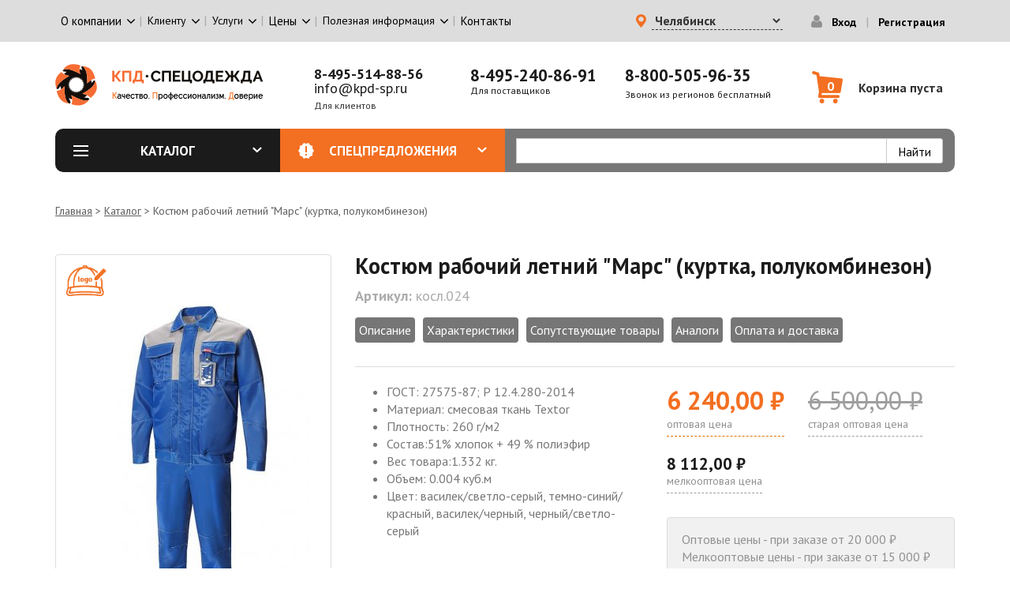

--- FILE ---
content_type: text/html; charset=utf-8
request_url: https://chl.kpd-sp.ru/specodezhda/kostyum-rabochiy-letniy-mars-kurtka-polukombinezon
body_size: 41173
content:


<!-- THEME DEBUG -->
<!-- CALL: theme('html') -->
<!-- FILE NAME SUGGESTIONS:
   * html--node--406.tpl.php
   * html--node--%.tpl.php
   * html--node.tpl.php
   x html.tpl.php
-->
<!-- BEGIN OUTPUT from 'sites/all/themes/kpdspbs/templates/system/html.tpl.php' -->
<!DOCTYPE html>
<html lang="ru" dir="ltr"
  xmlns:og="http://ogp.me/ns#">
<head>
  <link rel="profile" href="http://www.w3.org/1999/xhtml/vocab" />
  <meta name="viewport" content="width=device-width, initial-scale=1.0">

  <!--[if IE]><![endif]-->
<meta http-equiv="Content-Type" content="text/html; charset=utf-8" />
<script src="//www.google.com/recaptcha/api.js?hl=ru" async="async" defer="defer"></script>
<link rel="shortcut icon" href="//chl.kpd-sp.ru/files/2017-11-15_16-53-07_0.png" type="image/png" />
<meta name="description" content="Костюм рабочий летний &quot;Марс&quot; (куртка, полукомбинезон) с доставкой в Челябинске. Низкие цены в интернет-магазине «КПД-Спецодежда»! В наличии или под заказ." />
<meta name="generator" content="Drupal 7 (https://www.drupal.org)" />
<link rel="image_src" href="//chl.kpd-sp.ru/files/kostyum_rabochiy_letniy_mars_kurtka_polukombinezon.jpg" />
<link rel="canonical" href="//chl.kpd-sp.ru/specodezhda/kostyum-rabochiy-letniy-mars-kurtka-polukombinezon" />
<link rel="shortlink" href="//chl.kpd-sp.ru/node/406" />
<meta property="og:site_name" content="Челябинск" />
<meta property="og:type" content="article" />
<meta property="og:title" content="Костюм рабочий летний &quot;Марс&quot; (куртка, полукомбинезон)" />
<meta property="og:url" content="https://chl.kpd-sp.ru/specodezhda/kostyum-rabochiy-letniy-mars-kurtka-polukombinezon" />
<meta property="og:description" content="ГОСТ: 27575-87; Р 12.4.280-2014 Материал: смесовая ткань Textor Плотность: 260 г/м2 Состав:51% хлопок + 49 % полиэфир Вес товара:1.332 кг. Объем: 0.004 куб.м Цвет: василек/светло-серый, темно-синий/красный, василек/черный, черный/светло-серый" />
<meta property="og:updated_time" content="2025-03-19T11:26:33+03:00" />
<meta property="og:image" content="https://chl.kpd-sp.ru/files/kostyum_rabochiy_letniy_mars_kurtka_polukombinezon.jpg" />
<meta property="og:image" content="https://chl.kpd-sp.ru/files/kostyum_rabochiy_letniy_mars_kurtka_polukombinezon_2.jpg" />
<meta property="og:image" content="https://chl.kpd-sp.ru/files/kostyum_rabochiy_letniy_mars_kurtka_polukombinezon_4.jpg" />
<meta property="article:published_time" content="2010-04-19T19:44:29+04:00" />
<meta property="article:modified_time" content="2025-03-19T11:26:33+03:00" />
<meta name="dcterms.title" content="Костюм рабочий летний &quot;Марс&quot; (куртка, полукомбинезон)" />
<meta name="dcterms.type" content="Text" />
<meta name="dcterms.format" content="text/html" />
<meta name="dcterms.identifier" content="https://chl.kpd-sp.ru/specodezhda/kostyum-rabochiy-letniy-mars-kurtka-polukombinezon" />
<meta name="yandex-verification" content="f4c6cd1e7e36e2a8" />
  <title>Костюм рабочий летний "Марс" (куртка, полукомбинезон) купить в Челябинске</title>
  <link type="text/css" rel="stylesheet" href="//cdnjs.cloudflare.com/ajax/libs/font-awesome/4.4.0/css/font-awesome.min.css" media="all" />
<link type="text/css" rel="stylesheet" href="/files/advagg_css/css__MjrjvYHWxh_NDohaRUR_dZmt84G2gyHBVQ9h_d2t4Ek__mxei2KcTnYe7cCbkljJAlP_IhlrmYbIZpP8rl3wro_c__2SCpHNLQJjhMBNV0MHvkcL9PemosjLc7cWnfnAX80lU.css" media="all" />
<link type="text/css" rel="stylesheet" href="/files/advagg_css/css__9iwDMdo0HR0NACrLv37QtixThKqaHkpetnKwkt6HkZE__stAzodSNQBjFhbbYN8T3Tq65tatW3I-E21I1xCQ0x8o__2SCpHNLQJjhMBNV0MHvkcL9PemosjLc7cWnfnAX80lU.css" media="screen" />
<link type="text/css" rel="stylesheet" href="/files/advagg_css/css__II9wJphGe-0tEbNDLnaCuSl6_PtxYH7MlBW68cm38IU__yVekVZICoN4wae_gAVVWrQQqlnmuiJLk4sYpV6zT8Po__2SCpHNLQJjhMBNV0MHvkcL9PemosjLc7cWnfnAX80lU.css" media="all" />
<link type="text/css" rel="stylesheet" href="/files/advagg_css/css__iNuCqdA7FhsYF0dFH6557WY8EBpjrBvfPP4r8zSTb3I__0Scmt7nucEa5YHuqPf5cbeyXWx8yTIC3okK3sYwbi9I__2SCpHNLQJjhMBNV0MHvkcL9PemosjLc7cWnfnAX80lU.css" media="all" />
<link type="text/css" rel="stylesheet" href="/files/advagg_css/css__5FXbQHDDhhKcdKh6rLVLbCIcGg1_Wz6s-0T48VMzl70__LhElcsFWUQRNVzd0JzIZvw9Tci80DQhBa8FslbLMeuo__2SCpHNLQJjhMBNV0MHvkcL9PemosjLc7cWnfnAX80lU.css" media="all" />
<style>
/* <![CDATA[ */
#backtotop{left:10px}
/* ]]> */
</style>
  <!-- HTML5 element support for IE6-8 -->
  <!--[if lt IE 9]>
    <script src="https://cdn.jsdelivr.net/html5shiv/3.7.3/html5shiv-printshiv.min.js"></script>
  <![endif]-->
  <!-- Yandex.Metrika counter -->
<script type="text/javascript">
    (function(m,e,t,r,i,k,a){
        m[i]=m[i]||function(){(m[i].a=m[i].a||[]).push(arguments)};
        m[i].l=1*new Date();
        for (var j = 0; j < document.scripts.length; j++) {if (document.scripts[j].src === r) { return; }}
        k=e.createElement(t),a=e.getElementsByTagName(t)[0],k.async=1,k.src=r,a.parentNode.insertBefore(k,a)
    })(window, document,'script','https://mc.yandex.ru/metrika/tag.js', 'ym');

    ym(18746224, 'init', {trackHash:true, clickmap:true, ecommerce:"dataLayer", accurateTrackBounce:true, trackLinks:true});
</script>
<noscript><div><img src="https://mc.yandex.ru/watch/18746224" style="position:absolute; left:-9999px;" alt="" /></div></noscript>
<!-- /Yandex.Metrika counter -->
  <script type="text/javascript" defer="defer" src="/sites/all/modules/jquery_update/replace/jquery/1.10/jquery.min.js?v=1.10.2" onload="if(jQuery.isFunction(jQuery.holdReady)){jQuery.holdReady(true);}"></script>
<script type="text/javascript" defer="defer" src="/misc/jquery.once.js?v=1.2"></script>
<script type="text/javascript" defer="defer" src="/misc/drupal.js?t6p517" onload=";function advagg_mod_18(){advagg_mod_18.count=++advagg_mod_18.count||1;try{if(advagg_mod_18.count<=40){init_drupal_core_settings();advagg_mod_18.count=100}}catch(d){if(advagg_mod_18.count>=40){throw d}
else{window.setTimeout(advagg_mod_18,1)}}};function advagg_mod_18_check(){if(window.init_drupal_core_settings&&window.jQuery&&window.Drupal){advagg_mod_18()}
else{window.setTimeout(advagg_mod_18_check,1)}};advagg_mod_18_check();"></script>
<script type="text/javascript" defer="defer" src="/misc/ajax.js?v=7.90"></script>
<script type="text/javascript" defer="defer" src="/sites/all/themes/bootstrap/js/misc/ajax.js?t6p517"></script>
<script type="text/javascript">
<!--//--><![CDATA[//><!--
;function advagg_mod_21(){advagg_mod_21.count=++advagg_mod_21.count||1;try{if(advagg_mod_21.count<=40){(function(u){Drupal.behaviors.customUcMetrikaAdd={attach:function(a,d){u(a).find('form[id^="uc-product-add-to-cart-form-"]').once('metrika-add-handler').on('submit',function(u){console.log('Metrica Debug: Adding to cart clicked, pushing params:',{'ecommerce':{'currencyCode':'RUB','add':{'products':[{'id':'\u043a\u043e\u0441\u043b.024','name':'\u041a\u043e\u0441\u0442\u044e\u043c \u0440\u0430\u0431\u043e\u0447\u0438\u0439 \u043b\u0435\u0442\u043d\u0438\u0439 \u0022\u041c\u0430\u0440\u0441\u0022 (\u043a\u0443\u0440\u0442\u043a\u0430, \u043f\u043e\u043b\u0443\u043a\u043e\u043c\u0431\u0438\u043d\u0435\u0437\u043e\u043d)','price':6240,'quantity':1,'category':''}]}}});window.dataLayer.push({'ecommerce':{'currencyCode':'RUB','add':{'products':[{'id':'\u043a\u043e\u0441\u043b.024','name':'\u041a\u043e\u0441\u0442\u044e\u043c \u0440\u0430\u0431\u043e\u0447\u0438\u0439 \u043b\u0435\u0442\u043d\u0438\u0439 \u0022\u041c\u0430\u0440\u0441\u0022 (\u043a\u0443\u0440\u0442\u043a\u0430, \u043f\u043e\u043b\u0443\u043a\u043e\u043c\u0431\u0438\u043d\u0435\u0437\u043e\u043d)','price':6240,'quantity':1,'category':''}]}}})})}}})(jQuery);advagg_mod_21.count=100}}catch(u){if(advagg_mod_21.count>=40){throw u}
else{window.setTimeout(advagg_mod_21,250)}}};function advagg_mod_21_check(){if(window.jQuery&&window.Drupal&&window.Drupal.settings){advagg_mod_21()}
else{window.setTimeout(advagg_mod_21_check,250)}};advagg_mod_21_check();
//--><!]]>
</script>
<script type="text/javascript" defer="defer" async="async" src="/sites/all/modules/advagg/advagg_font/advagg_font.js?t6p517"></script>
<script type="text/javascript">
<!--//--><![CDATA[//><!--
function init_drupal_core_settings() {jQuery.extend(Drupal.settings, {"basePath":"\/","pathPrefix":"","setHasJsCookie":0,"ajaxPageState":{"theme":"kpdspbs","theme_token":"I5TfHdwCPZ0NhTL9a43gylGgpToXoxmTko471f6bqA8","jquery_version":"1.10","js":{"sites\/all\/modules\/jquery_update\/replace\/jquery\/1.10\/jquery.min.js":1,"misc\/jquery-extend-3.4.0.js":1,"misc\/jquery-html-prefilter-3.5.0-backport.js":1,"misc\/jquery.once.js":1,"misc\/drupal.js":1,"sites\/all\/modules\/jquery_update\/replace\/ui\/ui\/minified\/jquery.ui.effect.min.js":1,"sites\/all\/modules\/jquery_update\/replace\/ui\/external\/jquery.cookie.js":1,"sites\/all\/modules\/jquery_update\/replace\/misc\/jquery.form.min.js":1,"sites\/all\/libraries\/slick\/slick\/slick.min.js":1,"sites\/all\/modules\/field_group\/horizontal-tabs\/horizontal-tabs.js":1,"misc\/form.js":1,"misc\/ajax.js":1,"sites\/all\/modules\/jquery_update\/js\/jquery_update.js":1,"sites\/all\/modules\/slidead\/slidead.js":1,"sites\/all\/modules\/back_to_top\/js\/back_to_top.js":1,"public:\/\/languages\/ru__4nd0hmysIgIlJFbFRx-LmS8Yf8QEAutXcBz46CeZqg.js":1,"sites\/all\/libraries\/colorbox\/jquery.colorbox-min.js":1,"sites\/all\/modules\/colorbox\/js\/colorbox.js":1,"sites\/all\/modules\/colorbox\/styles\/default\/colorbox_style.js":1,"sites\/all\/modules\/ubercart\/uc_cart\/uc_cart_block.js":1,"sites\/all\/modules\/captcha\/captcha.js":1,"sites\/all\/themes\/bootstrap\/js\/misc\/_progress.js":1,"modules\/file\/file.js":1,"misc\/textarea.js":1,"sites\/all\/modules\/webform\/js\/webform.js":1,"sites\/all\/modules\/advagg\/advagg_font\/advagg_font.js":1,"sites\/all\/themes\/kpdspbs\/js\/lib\/bootstrap-hover-dropdown\/bootstrap-hover-dropdown.js":1,"sites\/all\/themes\/kpdspbs\/js\/lib\/jquery.mmenu\/jquery.mmenu.all.js":1,"sites\/all\/themes\/kpdspbs\/js\/lib\/jquery.mmenu\/jquery.mmenu.bootstrap.js":1,"sites\/all\/themes\/kpdspbs\/js\/lib\/owl.carousel\/owl.carousel.js":1,"misc\/autocomplete.js":1,"sites\/all\/modules\/field_group\/field_group.js":1,"sites\/all\/modules\/search_api_live_results\/js\/search_api_live_results.js":1,"sites\/all\/modules\/slick\/js\/slick.load.min.js":1,"sites\/all\/modules\/custom\/uc_attr_quantity\/js\/main.js":1,"sites\/all\/modules\/npop\/js\/npop.js":1,"sites\/all\/modules\/npop\/js\/npop-ajax.js":1,"sites\/all\/modules\/ajaxblocks\/ajaxblocks.js":1,"sites\/all\/modules\/slick\/js\/slick.colorbox.min.js":1,"sites\/all\/libraries\/superfish\/jquery.hoverIntent.minified.js":1,"sites\/all\/libraries\/superfish\/sfsmallscreen.js":1,"sites\/all\/libraries\/superfish\/supposition.js":1,"sites\/all\/libraries\/superfish\/superfish.js":1,"sites\/all\/libraries\/superfish\/supersubs.js":1,"sites\/all\/modules\/superfish\/superfish.js":1,"sites\/all\/themes\/kpdspbs\/js\/lib\/bootstrap\/affix.js":1,"sites\/all\/themes\/kpdspbs\/js\/lib\/bootstrap\/button.js":1,"sites\/all\/themes\/kpdspbs\/js\/lib\/bootstrap\/collapse.js":1,"sites\/all\/themes\/kpdspbs\/js\/lib\/bootstrap\/dropdown.js":1,"sites\/all\/themes\/kpdspbs\/js\/lib\/bootstrap\/modal.js":1,"sites\/all\/themes\/kpdspbs\/js\/lib\/bootstrap\/tooltip.js":1,"sites\/all\/themes\/kpdspbs\/js\/lib\/bootstrap\/scrollspy.js":1,"sites\/all\/themes\/kpdspbs\/js\/lib\/bootstrap\/transition.js":1,"sites\/all\/themes\/kpdspbs\/js\/custom.js":1,"sites\/all\/themes\/kpdspbs\/js\/kpdspbs.js":1,"sites\/all\/themes\/bootstrap\/js\/misc\/autocomplete.js":1,"sites\/all\/themes\/bootstrap\/js\/misc\/ajax.js":1,"sites\/all\/themes\/bootstrap\/js\/modules\/file\/file.js":1,"sites\/all\/libraries\/blazy\/blazy.min.js":1,"sites\/all\/modules\/lazy\/lazy.js":1,"sites\/all\/modules\/custom\/geoip_city\/js\/geoip_city.js":1,"sites\/all\/modules\/custom\/kpd\/js\/kpd.js":1,"files\/advagg_relocate\/https-cdn.callibri.ru-callibri.js":1,"sites\/all\/themes\/bootstrap\/js\/bootstrap.js":1},"css":{"https:\/\/cdnjs.cloudflare.com\/ajax\/libs\/font-awesome\/4.4.0\/css\/font-awesome.min.css":1,"modules\/system\/system.base.css":1,"sites\/all\/libraries\/slick\/slick\/slick.css":1,"sites\/all\/modules\/slick\/css\/components\/slick.colorbox.css":1,"sites\/all\/modules\/slick\/css\/components\/slick.lightbox.css":1,"sites\/all\/modules\/field_group\/horizontal-tabs\/horizontal-tabs.css":1,"sites\/all\/modules\/simplenews\/simplenews.css":1,"sites\/all\/modules\/domain\/domain_nav\/domain_nav.css":1,"modules\/field\/theme\/field.css":1,"sites\/all\/modules\/geofield_ymap\/geofield_ymap.css":1,"modules\/node\/node.css":1,"sites\/all\/modules\/slidead\/slidead.css":1,"sites\/all\/modules\/ubercart\/uc_order\/uc_order.css":1,"sites\/all\/modules\/ubercart\/uc_product\/uc_product.css":1,"sites\/all\/modules\/uc_product_minmax\/uc_product_minmax.css":1,"sites\/all\/modules\/uc_simple_discount\/uc_simple_discount.css":1,"sites\/all\/modules\/ubercart\/uc_store\/uc_store.css":1,"sites\/all\/modules\/youtube\/css\/youtube.css":1,"sites\/all\/modules\/views\/css\/views.css":1,"sites\/all\/modules\/back_to_top\/css\/back_to_top.css":1,"sites\/all\/modules\/ckeditor\/css\/ckeditor.css":1,"sites\/all\/libraries\/slick\/slick\/slick-theme.css":1,"sites\/all\/modules\/slick\/css\/theme\/slick.theme.css":1,"sites\/all\/modules\/slick\/css\/theme\/slick.theme--default.css":1,"sites\/all\/modules\/colorbox\/styles\/default\/colorbox_style.css":1,"sites\/all\/modules\/ctools\/css\/ctools.css":1,"sites\/all\/modules\/custom\/geoip_city\/css\/geoip_city.css":1,"sites\/all\/modules\/custom\/kpd\/css\/kpd.css":1,"sites\/all\/modules\/ubercart\/uc_cart\/uc_cart_block.css":1,"sites\/all\/modules\/webform\/css\/webform.css":1,"sites\/all\/themes\/kpdspbs\/css\/lib\/jquery.mmenu\/jquery.mmenu.all.css":1,"sites\/all\/themes\/kpdspbs\/css\/lib\/jquery.mmenu\/jquery.mmenu.bootstrap.css":1,"sites\/all\/themes\/kpdspbs\/css\/owl.carousel.css":1,"sites\/all\/modules\/npop\/css\/animations.css":1,"sites\/all\/libraries\/superfish\/css\/superfish.css":1,"sites\/all\/libraries\/superfish\/css\/superfish-smallscreen.css":1,"sites\/all\/themes\/kpdspbs\/css\/bootstrap-custom.css":1,"sites\/all\/themes\/kpdspbs\/css\/style.css":1,"sites\/all\/themes\/kpdspbs\/css\/custom.css":1,"0":1}},"colorbox":{"opacity":"0.85","current":"{current} \u0438\u0437 {total}","previous":"\u00ab \u041f\u0440\u0435\u0434\u044b\u0434\u0443\u0449\u0438\u0439","next":"\u0421\u043b\u0435\u0434\u0443\u044e\u0449\u0438\u0439 \u00bb","close":"\u0417\u0430\u043a\u0440\u044b\u0442\u044c","maxWidth":"98%","maxHeight":"98%","fixed":true,"mobiledetect":true,"mobiledevicewidth":"480px","file_public_path":"\/files","specificPagesDefaultValue":"admin*\nimagebrowser*\nimg_assist*\nimce*\nnode\/add\/*\nnode\/*\/edit\nprint\/*\nprintpdf\/*\nsystem\/ajax\nsystem\/ajax\/*"},"geoip_city":{"contacts_mlid":"4311"},"smart_ip":{"location":{"original_data":{"city":{"geoname_id":5809844,"names":{"de":"Seattle","en":"Seattle","es":"Seattle","fr":"Seattle","ja":"\u30b7\u30a2\u30c8\u30eb","pt-BR":"Seattle","ru":"\u0421\u0438\u044d\u0442\u043b"}},"continent":{"code":"NA","geoname_id":6255149,"names":{"de":"Nordamerika","en":"North America","es":"Norteam\u00e9rica","fr":"Am\u00e9rique du Nord","ja":"\u5317\u30a2\u30e1\u30ea\u30ab","pt-BR":"Am\u00e9rica do Norte","ru":"\u0421\u0435\u0432\u0435\u0440\u043d\u0430\u044f \u0410\u043c\u0435\u0440\u0438\u043a\u0430","zh-CN":"\u5317\u7f8e\u6d32"}},"country":{"geoname_id":6252001,"iso_code":"US","names":{"de":"USA","en":"United States","es":"Estados Unidos","fr":"\u00c9tats-Unis","ja":"\u30a2\u30e1\u30ea\u30ab\u5408\u8846\u56fd","pt-BR":"Estados Unidos","ru":"\u0421\u0428\u0410","zh-CN":"\u7f8e\u56fd"}},"location":{"accuracy_radius":1000,"latitude":47.6344,"longitude":-122.3422,"metro_code":819,"time_zone":"America\/Los_Angeles"},"postal":{"code":"98109"},"registered_country":{"geoname_id":6252001,"iso_code":"US","names":{"de":"USA","en":"United States","es":"Estados Unidos","fr":"\u00c9tats-Unis","ja":"\u30a2\u30e1\u30ea\u30ab\u5408\u8846\u56fd","pt-BR":"Estados Unidos","ru":"\u0421\u0428\u0410","zh-CN":"\u7f8e\u56fd"}},"subdivisions":[{"geoname_id":5815135,"iso_code":"WA","names":{"en":"Washington","es":"Washington","fr":"Washington","ja":"\u30ef\u30b7\u30f3\u30c8\u30f3\u5dde","ru":"\u0412\u0430\u0448\u0438\u043d\u0433\u0442\u043e\u043d","zh-CN":"\u534e\u76db\u987f\u5dde"}}]},"country":"\u0421\u0428\u0410","country_code":"US","city":"\u0421\u0438\u044d\u0442\u043b","zip":"98109","region_code":"WA","region":"\u0412\u0430\u0448\u0438\u043d\u0433\u0442\u043e\u043d","latitude":47.6344,"longitude":-122.3422,"time_zone":"America\/Los_Angeles","is_eu_country":false,"source":"smart_ip","ip_address":"3.21.248.200","timestamp":1764772812,"is_gdpr_country":false}},"smart_ip_src":{"smart_ip":"smart_ip","geocoded_smart_ip":"geocoded_smart_ip","w3c":"w3c"},"field_group":{"html-element":"full","htabs":"full","htab":"full"},"file":{"elements":{"#edit-submitted-fayl-upload":"gif,jpg,png,txt,rtf,odf,pdf,doc,docx,ppt,pptx,xls,xlsx,xml"}},"ajax":{"edit-submitted-fayl-upload-button":{"wrapper":"edit-submitted-fayl-ajax-wrapper","effect":"fade","progress":{"type":"throbber","message":null},"event":"mousedown","keypress":true,"prevent":"click","url":"\/file\/ajax\/submitted\/fayl\/form-SvldI7lqlnCFUjAv-GxF4-jpHLIka82neW2z2zk14GY","submit":{"_triggering_element_name":"submitted_fayl_upload_button","_triggering_element_value":"\u0417\u0430\u0433\u0440\u0443\u0437\u0438\u0442\u044c"}}},"urlIsAjaxTrusted":{"\/file\/ajax\/submitted\/fayl\/form-SvldI7lqlnCFUjAv-GxF4-jpHLIka82neW2z2zk14GY":true,"\/webform\/ne-hochu-iskat-podberite":true,"\/specodezhda\/kostyum-rabochiy-letniy-mars-kurtka-polukombinezon":true},"back_to_top":{"back_to_top_button_trigger":"100","back_to_top_button_text":"Back to top","#attached":{"library":[["system","ui"]]}},"slideAd":{"width":300},"advagg_font":{"helvetica-neue":"Helvetica Neue","pt-sans":"PT Sans"},"advagg_font_storage":1,"advagg_font_cookie":1,"advagg_font_no_fout":0,"superfish":{"1":{"id":"1","sf":{"animation":{"opacity":"show","height":"show"},"speed":"fast","autoArrows":false},"plugins":{"smallscreen":{"mode":"window_width","breakpointUnit":"px","expandText":"\u0420\u0430\u0437\u0432\u0435\u0440\u043d\u0443\u0442\u044c","collapseText":"\u0421\u0432\u0435\u0440\u043d\u0443\u0442\u044c","title":"Top menu"},"supposition":true,"supersubs":true}}},"slick":{"accessibility":true,"adaptiveHeight":false,"autoplay":false,"autoplaySpeed":3000,"pauseOnHover":true,"pauseOnDotsHover":false,"arrows":true,"centerMode":false,"centerPadding":"50px","dots":false,"dotsClass":"slick-dots","draggable":true,"fade":false,"focusOnSelect":false,"infinite":true,"initialSlide":0,"lazyLoad":"ondemand","mousewheel":false,"randomize":false,"rtl":false,"rows":1,"slidesPerRow":1,"slide":"","slidesToShow":1,"slidesToScroll":1,"speed":500,"swipe":true,"swipeToSlide":false,"edgeFriction":0.35,"touchMove":true,"touchThreshold":5,"useCSS":true,"cssEase":"ease","useTransform":true,"easing":"linear","variableWidth":false,"vertical":false,"verticalSwiping":false,"waitForAnimate":true},"uc_attr_quantity":{"qty_multiplicity":1},"npop_overlay_close":true,"ajaxblocks":"blocks=uc_cart-cart\/domain_nav-default\/menu-menu-footer-menu-1\/menu-menu-footer-menu-2\u0026path=node\/406","ajaxblocks_delay":50,"ajaxblocks_late":"blocks=block-115\/block-99\u0026path=node\/406","ajaxblocks_delay_late":1000,"lazy":{"errorClass":"b-error","loadInvisible":false,"offset":50,"saveViewportOffsetDelay":50,"selector":".b-lazy","src":"data-src","successClass":"b-loaded","validateDelay":25},"bootstrap":{"anchorsFix":"0","anchorsSmoothScrolling":"0","formHasError":1,"popoverEnabled":1,"popoverOptions":{"animation":1,"html":0,"placement":"right","selector":"","trigger":"click","triggerAutoclose":1,"title":"","content":"","delay":0,"container":"body"},"tooltipEnabled":1,"tooltipOptions":{"animation":1,"html":0,"placement":"auto left","selector":"","trigger":"hover focus","delay":0,"container":"body"}}}); 
if(jQuery.isFunction(jQuery.holdReady)){jQuery.holdReady(false);}} if(window.jQuery && window.Drupal){init_drupal_core_settings();}
//--><!]]>
</script>
</head>
<body class="html not-front not-logged-in no-sidebars page-node page-node- page-node-406 node-type-spesdress domain-chl-kpd-sp-ru uc-product-node">
  <div id="skip-link">
    <a href="#main-content" class="element-invisible element-focusable">Перейти к основному содержанию</a>
  </div>
    

<!-- THEME DEBUG -->
<!-- CALL: theme('page') -->
<!-- FILE NAME SUGGESTIONS:
   * page--node--406.tpl.php
   * page--node--%.tpl.php
   * page--node.tpl.php
   x page.tpl.php
-->
<!-- BEGIN OUTPUT from 'sites/all/themes/kpdspbs/templates/system/page.tpl.php' -->
<div id="page-wrapper">
  <div id="navigation-mobile">
          <nav class="mobile-push-menu">
        <ul><li class="first leaf mlid-6972"><a href="/" title="">Главная</a></li>
<li class="expanded mlid-6973"><a href="/catalog" title="">Каталог продукции</a><ul class="menu nav"><li class="first expanded mlid-7061"><a href="/catalog/specodezhda" title="Спецодежда">Спецодежда</a><ul class="menu nav"><li class="first expanded mlid-7062"><a href="/catalog/letnyaya-specodezhda" title="Летняя спецодежда">Летняя спецодежда</a><ul class="menu nav"><li class="first expanded mlid-7063"><a href="/catalog/kostyumy-rabochie-letnie" title="Костюмы рабочие летние">Костюмы рабочие летние</a><ul class="menu nav"><li class="first leaf mlid-7064"><a href="/catalog/kostyumy-rabochie-letnie-iz-naturalnyh-tkaney" title="Костюмы рабочие летние из натуральных тканей">Костюмы рабочие летние из натуральных тканей</a></li>
<li class="last leaf mlid-7065"><a href="/catalog/kostyumy-rabochie-letnie-iz-smesovyh-tkaney" title="Костюмы рабочие летние из смесовых тканей">Костюмы рабочие летние из смесовых тканей</a></li>
</ul></li>
<li class="leaf mlid-7066"><a href="/catalog/polukombinezony-rabochie-letnie" title="Полукомбинезоны рабочие летние">Полукомбинезоны рабочие летние</a></li>
<li class="leaf mlid-7067"><a href="/catalog/kombinezony-rabochie" title="Комбинезоны рабочие">Комбинезоны рабочие</a></li>
<li class="leaf mlid-7068"><a href="/catalog/bryuki-rabochie" title="Брюки рабочие">Брюки рабочие</a></li>
<li class="leaf mlid-7069"><a href="/catalog/kurtki-rabochie" title="Куртки рабочие">Куртки рабочие</a></li>
<li class="expanded mlid-7070"><a href="/catalog/halaty-rabochie" title="Халаты рабочие">Халаты рабочие</a><ul class="menu nav"><li class="first leaf mlid-7071"><a href="/catalog/halaty-rabochie-muzhskie" title="Халаты рабочие мужские">Халаты рабочие мужские</a></li>
<li class="last leaf mlid-7072"><a href="/catalog/halaty-rabochie-zhenskie" title="Халаты рабочие женские">Халаты рабочие женские</a></li>
</ul></li>
<li class="leaf mlid-7073"><a href="/catalog/zhilety-rabochie" title="Жилеты рабочие">Жилеты рабочие</a></li>
<li class="leaf mlid-7074"><a href="/catalog/fartuki-narukavniki" title="Фартуки, Нарукавники">Фартуки, Нарукавники</a></li>
<li class="last leaf mlid-7075"><a href="/catalog/plashchi-zashchitnye" title="Плащи защитные">Плащи защитные</a></li>
</ul></li>
<li class="leaf mlid-9555"><a href="/catalog/takticheskaya-odezhda" title="Тактическая одежда">Тактическая одежда</a></li>
<li class="expanded mlid-7076"><a href="/catalog/zimnyaya-specodezhda" title="Зимняя спецодежда">Зимняя спецодежда</a><ul class="menu nav"><li class="first leaf mlid-7077"><a href="/catalog/kostyumy-rabochie-uteplennye" title="Костюмы рабочие утепленные">Костюмы рабочие утепленные</a></li>
<li class="leaf mlid-7078"><a href="/catalog/odezhda-dlya-severnyh-regionov" title="Одежда для северных регионов">Одежда для северных регионов</a></li>
<li class="leaf mlid-7079"><a href="/catalog/mehovaya-specodezhda" title="Меховая спецодежда">Меховая спецодежда</a></li>
<li class="leaf mlid-7080"><a href="/catalog/kurtki-rabochie-uteplennye" title="Куртки рабочие утепленные">Куртки рабочие утепленные</a></li>
<li class="leaf mlid-7081"><a href="/catalog/zhilety-rabochie-uteplennye" title="Жилеты рабочие утепленные">Жилеты рабочие утепленные</a></li>
<li class="leaf mlid-7082"><a href="/catalog/kombinezony-rabochie-zimnie" title="Комбинезоны рабочие зимние">Комбинезоны рабочие зимние</a></li>
<li class="leaf mlid-7083"><a href="/catalog/polukombinezony-rabochie-zimnie" title="Полукомбинезоны рабочие зимние">Полукомбинезоны рабочие зимние</a></li>
<li class="leaf mlid-7084"><a href="/catalog/bryuki-rabochie-uteplennye" title="Брюки рабочие утепленные">Брюки рабочие утепленные</a></li>
<li class="last leaf mlid-7085"><a href="/catalog/bele-natelnoe" title="Белье нательное">Белье нательное</a></li>
</ul></li>
<li class="expanded mlid-7086"><a href="/catalog/zashchitnaya-specodezhda" title="Защитная спецодежда">Защитная спецодежда</a><ul class="menu nav"><li class="first leaf mlid-8304"><a href="/catalog/specodezhda-stalevara" title="Спецодежда Сталевара">Спецодежда Сталевара</a></li>
<li class="expanded mlid-7087"><a href="/catalog/signalnaya-specodezhda" title="Сигнальная спецодежда">Сигнальная спецодежда</a><ul class="menu nav"><li class="first leaf mlid-7088"><a href="/catalog/signalnyy-zhilet" title="Сигнальный жилет">Сигнальный жилет</a></li>
<li class="expanded mlid-7089"><a href="/catalog/kostyum-signalnyy" title="Костюм сигнальный">Костюм сигнальный</a><ul class="menu nav"><li class="first leaf mlid-7090"><a href="/catalog/kostyum-signalnyy-uteplennyy" title="Костюм сигнальный утепленный">Костюм сигнальный утепленный</a></li>
<li class="last leaf mlid-7091"><a href="/catalog/kostyum-signalnyy-letniy" title="Костюм сигнальный летний">Костюм сигнальный летний</a></li>
</ul></li>
<li class="last leaf mlid-7092"><a href="/catalog/nepromokaemaya-signalnaya-specodezhda" title="Непромокаемая сигнальная спецодежда">Непромокаемая сигнальная спецодежда</a></li>
</ul></li>
<li class="leaf mlid-7093"><a href="/catalog/nepromokaemaya-specodezhda" title="Непромокаемая спецодежда">Непромокаемая спецодежда</a></li>
<li class="leaf mlid-7094"><a href="/catalog/specodezhda-dlya-svarshchikov" title="Спецодежда для сварщиков">Спецодежда для сварщиков</a></li>
<li class="leaf mlid-7095"><a href="/catalog/kostyumy-dlya-zashchity-ot-kislot" title="Костюмы для защиты от кислот">Костюмы для защиты от кислот</a></li>
<li class="leaf mlid-7096"><a href="/catalog/odnorazovaya-specodezhda" title="Одноразовая спецодежда">Одноразовая спецодежда</a></li>
<li class="leaf mlid-7097"><a href="/catalog/specodezhda-dlya-zashchity-pri-drobepeskostruynyh-rabotah" title="Спецодежда для защиты при дробепескоструйных работах">Спецодежда для защиты при дробепескоструйных работах</a></li>
<li class="leaf mlid-7098"><a href="/catalog/boevaya-odezhda-pozharnogo" title="Боевая одежда пожарного">Боевая одежда пожарного</a></li>
<li class="leaf mlid-7099"><a href="/catalog/zashchita-ot-elektrodugi" title="Защита от электродуги">Защита от электродуги</a></li>
<li class="leaf mlid-7100"><a href="/catalog/specodezhda-iz-antistaticheskoy-tkani" title="Спецодежда из антистатической ткани">Спецодежда из антистатической ткани</a></li>
<li class="expanded mlid-7101"><a href="/catalog/specodezhda-dlya-neftyanikov" title="Спецодежда для нефтяников">Спецодежда для нефтяников</a><ul class="menu nav"><li class="first leaf mlid-7102"><a href="/catalog/letnyaya-specodezhda-dlya-neftyanikov" title="Летняя спецодежда для нефтяников">Летняя спецодежда для нефтяников</a></li>
<li class="last leaf mlid-7103"><a href="/catalog/zimnyaya-specodezhda-dlya-neftyanikov" title="Зимняя спецодежда для нефтяников">Зимняя спецодежда для нефтяников</a></li>
</ul></li>
<li class="expanded mlid-7104"><a href="/catalog/zashchitnye-kombinezony" title="Защитные комбинезоны">Защитные комбинезоны</a><ul class="menu nav"><li class="first last leaf mlid-8532"><a href="/catalog/kombinezony-odnorazovye" title="Одноразовые комбинезоны">Комбинезоны одноразовые</a></li>
</ul></li>
<li class="leaf mlid-7105"><a href="/catalog/kostyumy-himzashchity" title="Костюмы химзащиты">Костюмы химзащиты</a></li>
<li class="last leaf mlid-9613"><a href="/catalog/zashchitnaya-odezhda-operatora-vysokogo-i-sverhvysokogo-davleniya" title="Защитная одежда оператора высокого и сверхвысокого давления">Защитная одежда оператора высокого и сверхвысокого давления</a></li>
</ul></li>
<li class="expanded mlid-7106"><a href="/catalog/kamuflirovannaya-odezhda" title="Камуфлированная одежда">Камуфлированная одежда</a><ul class="menu nav"><li class="first leaf mlid-7107"><a href="/catalog/letnyaya-kamuflirovannaya-odezhda" title="Летняя камуфлированная одежда">Летняя камуфлированная одежда</a></li>
<li class="last leaf mlid-7108"><a href="/catalog/zimnyaya-kamuflirovannaya-odezhda" title="Зимняя камуфлированная одежда">Зимняя камуфлированная одежда</a></li>
</ul></li>
<li class="expanded mlid-7109"><a href="/catalog/specodezhda-dlya-avtoservisov" title="Спецодежда для автосервисов">Спецодежда для автосервисов</a><ul class="menu nav"><li class="first expanded mlid-7506"><a href="/catalog/specodezhda-dlya-avtoservisov-na-zakaz" title="Спецодежда для автосервисов на заказ">Спецодежда для автосервисов на заказ</a><ul class="menu nav"><li class="first leaf mlid-7110"><a href="/catalog/zimnyaya-odezhda-dlya-avtoservisov" title="Зимняя одежда для автосервисов">Зимняя одежда для автосервисов</a></li>
<li class="leaf mlid-7111"><a href="/catalog/letnyaya-odezhda-dlya-avtoservisov" title="Летняя одежда для автосервисов">Летняя одежда для автосервисов</a></li>
<li class="last leaf mlid-7112"><a href="/catalog/halaty-dlya-avtoservisov" title="Халаты для автосервисов">Халаты для автосервисов</a></li>
</ul></li>
<li class="last leaf mlid-7505"><a href="/catalog/gotovaya-specodezhda-dlya-avtoservisov" title="Готовая Спецодежда для автосервисов">Готовая Спецодежда для автосервисов</a></li>
</ul></li>
<li class="expanded mlid-7113"><a href="/catalog/specodezhda-dlya-sfery-obsluzhivaniya" title="Спецодежда для сферы обслуживания">Спецодежда для сферы обслуживания</a><ul class="menu nav"><li class="first leaf mlid-7114"><a href="/catalog/specodezhda-dlya-gornichnyh" title="Спецодежда для горничных">Спецодежда для горничных</a></li>
<li class="leaf mlid-7115"><a href="/catalog/specodezhda-dlya-uborshchic" title="Спецодежда для уборщиц">Спецодежда для уборщиц</a></li>
<li class="last leaf mlid-7116"><a href="/catalog/specodezhda-dlya-prodavcov" title="Спецодежда для продавцов">Спецодежда для продавцов</a></li>
</ul></li>
<li class="expanded mlid-7117"><a href="/catalog/specodezhda-dlya-povarov" title="Спецодежда для поваров">Спецодежда для поваров</a><ul class="menu nav"><li class="first leaf mlid-7118"><a href="/catalog/komplekt-povara" title="Комплект повара">Комплект повара</a></li>
<li class="leaf mlid-7119"><a href="/catalog/kurtka-povara" title="Куртка повара">Куртка повара</a></li>
<li class="leaf mlid-7120"><a href="/catalog/bryuki-povara" title="Брюки повара">Брюки повара</a></li>
<li class="leaf mlid-7121"><a href="/catalog/fartuki-povarskie" title="Фартуки поварские">Фартуки поварские</a></li>
<li class="leaf mlid-7122"><a href="/catalog/kolpaki-povarskie" title="Колпаки поварские">Колпаки поварские</a></li>
<li class="last leaf mlid-7123"><a href="/catalog/odezhda-dlya-oficiantov" title="Одежда для официантов">Одежда для официантов</a></li>
</ul></li>
<li class="expanded mlid-7124"><a href="/catalog/specodezhda-dlya-ohrannikov" title="Спецодежда для охранников">Спецодежда для охранников</a><ul class="menu nav"><li class="first leaf mlid-7523"><a href="/catalog/kostyum-ohrannika-letniy" title="Костюм охранника летний">Костюм охранника летний</a></li>
<li class="leaf mlid-7125"><a href="/catalog/kostyum-ohrannika-zimniy" title="Костюм охранника зимний">Костюм охранника зимний</a></li>
<li class="leaf mlid-7126"><a href="/catalog/rubashki-ohrannika" title="Рубашки охранника">Рубашки охранника</a></li>
<li class="leaf mlid-7127"><a href="/catalog/aksessuary-ohrannika-galstuki-remni-i-prochee" title="Аксессуары охранника (Галстуки, ремни и прочее)">Аксессуары охранника (Галстуки, ремни и прочее)</a></li>
<li class="leaf mlid-7128"><a href="/catalog/furazhki-ohrannika" title="Фуражки охранника">Фуражки охранника</a></li>
<li class="last leaf mlid-7129"><a href="/catalog/shevrony-ohrannika" title="Шевроны охранника">Шевроны охранника</a></li>
</ul></li>
<li class="expanded mlid-7130"><a href="/catalog/medicinskaya-odezhda" title="Медицинская одежда">Медицинская одежда</a><ul class="menu nav"><li class="first leaf mlid-7131"><a href="/catalog/kostyumy-medicinskie" title="Костюмы медицинские">Костюмы медицинские</a></li>
<li class="leaf mlid-7132"><a href="/catalog/halaty-medicinskie" title="Халаты медицинские">Халаты медицинские</a></li>
<li class="last leaf mlid-7133"><a href="/catalog/medicinskie-golovnye-ubory" title="Медицинские головные уборы">Медицинские головные уборы</a></li>
</ul></li>
<li class="leaf mlid-7134"><a href="/catalog/korporativnaya-odezhda" title="Корпоративная одежда">Корпоративная одежда</a></li>
<li class="expanded mlid-7135"><a href="/catalog/specodezhda-dlya-zhenshchin" title="Спецодежда для женщин">Спецодежда для женщин</a><ul class="menu nav"><li class="first leaf mlid-7136"><a href="/catalog/zhenskaya-zimnyaya-specodezhda" title="Женская зимняя спецодежда">Женская зимняя спецодежда</a></li>
<li class="last leaf mlid-7137"><a href="/catalog/zhenskaya-letnyaya-specodezhda" title="Женская летняя спецодежда">Женская летняя спецодежда</a></li>
</ul></li>
<li class="expanded mlid-7138"><a href="/catalog/trikotazh" title="Трикотаж">Трикотаж</a><ul class="menu nav"><li class="first leaf mlid-7139"><a href="/catalog/futbolki-telnyashki" title="Футболки, тельняшки">Футболки, тельняшки</a></li>
<li class="leaf mlid-7140"><a href="/catalog/rubashki-rabochie-polo" title="Рубашки рабочие, Поло">Рубашки рабочие, Поло</a></li>
<li class="last leaf mlid-7141"><a href="/catalog/tolstovki" title="Толстовки">Толстовки</a></li>
</ul></li>
<li class="last expanded mlid-7142"><a href="/catalog/golovnye-ubory" title="Головные уборы">Головные уборы</a><ul class="menu nav"><li class="first leaf mlid-7143"><a href="/catalog/golovnye-ubory-letnie" title="Головные уборы летние">Головные уборы летние</a></li>
<li class="last leaf mlid-7144"><a href="/catalog/golovnye-ubory-zimnie" title="Головные уборы зимние">Головные уборы зимние</a></li>
</ul></li>
</ul></li>
<li class="expanded mlid-7145"><a href="/catalog/rabochaya-obuv" title="Рабочая обувь">Рабочая обувь</a><ul class="menu nav"><li class="first expanded mlid-7146"><a href="/catalog/obuv-rabochaya-letnyaya" title="Обувь рабочая летняя">Обувь рабочая летняя</a><ul class="menu nav"><li class="first leaf mlid-7147"><a href="/catalog/polubotinki-rabochie-letnie" title="Полуботинки рабочие летние">Полуботинки рабочие летние</a></li>
<li class="leaf mlid-7148"><a href="/catalog/botinki-rabochie-letnie" title="Ботинки рабочие летние">Ботинки рабочие летние</a></li>
<li class="leaf mlid-7149"><a href="/catalog/botinki-s-vysokim-bercem" title="Ботинки с высоким берцем">Ботинки с высоким берцем</a></li>
<li class="leaf mlid-7150"><a href="/catalog/sapogi-rabochie-letnie" title="Сапоги рабочие летние">Сапоги рабочие летние</a></li>
<li class="last leaf mlid-7151"><a href="/catalog/sandalii-rabochie" title="Сандалии рабочие">Сандалии рабочие</a></li>
</ul></li>
<li class="expanded mlid-7153"><a href="/catalog/obuv-rabochaya-zimnyaya" title="Обувь рабочая зимняя">Обувь рабочая зимняя</a><ul class="menu nav"><li class="first leaf mlid-7154"><a href="/catalog/botinki-rabochie-zimnie" title="Ботинки рабочие зимние">Ботинки рабочие зимние</a></li>
<li class="leaf mlid-7155"><a href="/catalog/zimnie-botinki-s-vysokim-bercem" title="Зимние ботинки с высоким берцем">Зимние ботинки с высоким берцем</a></li>
<li class="leaf mlid-7156"><a href="/catalog/sapogi-rabochie-zimnie" title="Сапоги рабочие зимние">Сапоги рабочие зимние</a></li>
<li class="leaf mlid-7157"><a href="/catalog/obuv-dlya-severa" title="Обувь для севера">Обувь для севера</a></li>
<li class="last leaf mlid-7158"><a href="/catalog/valenki-na-rezinovoy-podoshve" title="Валенки на резиновой подошве">Валенки на резиновой подошве</a></li>
</ul></li>
<li class="expanded mlid-7161"><a href="/catalog/rezinovaya-rabochaya-obuv-obuv-pvh" title="Резиновая рабочая обувь (обувь ПВХ)">Резиновая рабочая обувь (обувь ПВХ)</a><ul class="menu nav"><li class="first leaf mlid-7162"><a href="/catalog/sapogi-rezinovye-rabochie" title="Сапоги резиновые рабочие">Сапоги резиновые рабочие</a></li>
<li class="leaf mlid-7163"><a href="/catalog/sapogi-i-polukombinezony-rybackie" title="Сапоги и полукомбинезоны рыбацкие">Сапоги и полукомбинезоны рыбацкие</a></li>
<li class="leaf mlid-7164"><a href="/catalog/bahily-zimnie" title="Бахилы зимние">Бахилы зимние</a></li>
<li class="last leaf mlid-7165"><a href="/catalog/galoshi-tapochki-dlya-dusha" title="Галоши, тапочки для душа">Галоши, тапочки для душа</a></li>
</ul></li>
<li class="expanded mlid-7166"><a href="/catalog/medicinskaya-obuv" title="Медицинская обувь">Медицинская обувь</a><ul class="menu nav"><li class="first leaf mlid-7167"><a href="/catalog/medicinskie-sabo" title="Медицинские сабо">Медицинские сабо</a></li>
<li class="leaf mlid-7168"><a href="/catalog/tufli-dlya-medikov" title="Туфли">Туфли для медиков</a></li>
<li class="leaf mlid-7169"><a href="/catalog/polubotinki-botinki-dlya-medikov" title="Полуботинки, Ботинки">Полуботинки, Ботинки для медиков</a></li>
<li class="last leaf mlid-7170"><a href="/catalog/sandalii-krossovki-medicinskie" title="Сандалии, кроссовки">Сандалии, кроссовки медицинские</a></li>
</ul></li>
<li class="expanded mlid-8459"><a href="/catalog/obuv-dlya-povarov" title="Обувь для поваров">Обувь для поваров</a><ul class="menu nav"><li class="first leaf mlid-8460"><a href="/catalog/sabo-dlya-povarov" title="Сабо для поваров">Сабо для поваров</a></li>
<li class="last leaf mlid-8461"><a href="/catalog/sandalii-dlya-povarov" title="Сандалии для поваров">Сандалии для поваров</a></li>
</ul></li>
<li class="leaf mlid-7171"><a href="/catalog/rabochaya-specobuv" title="Рабочая спецобувь">Рабочая спецобувь</a></li>
<li class="leaf mlid-7172"><a href="/catalog/obuv-rabochaya-zhenskaya" title="Обувь рабочая женская">Обувь рабочая женская</a></li>
<li class="last leaf mlid-7173"><a href="/catalog/povsednevnaya-obuv-krossovki-sabo-tufli" title="Повседневная обувь (кроссовки, сабо, туфли)">Повседневная обувь (кроссовки, сабо, туфли)</a></li>
</ul></li>
<li class="expanded mlid-7174"><a href="/catalog/sredstva-individualnoy-zashchity-rabotnikov-siz" title="Средства индивидуальной защиты работников (СИЗ)">Средства индивидуальной защиты работников (СИЗ)</a><ul class="menu nav"><li class="first expanded mlid-7175"><a href="/catalog/perchatki-rabochie" title="Перчатки рабочие">Перчатки рабочие</a><ul class="menu nav"><li class="first leaf mlid-7176"><a href="/catalog/perchatki-rabochie-zimnie" title="Перчатки рабочие зимние">Перчатки рабочие зимние</a></li>
<li class="leaf mlid-7177"><a href="/catalog/perchatki-hb" title="Перчатки хб">Перчатки хб</a></li>
<li class="leaf mlid-7178"><a href="/catalog/rukavicy-vachegi-kragi" title="Рукавицы, Вачеги, Краги">Рукавицы, Вачеги, Краги</a></li>
<li class="leaf mlid-7179"><a href="/catalog/perchatki-kevlarovye" title="Перчатки кевларовые">Перчатки кевларовые</a></li>
<li class="leaf mlid-7180"><a href="/catalog/perchatki-s-nitrilovym-pokrytiem" title="Перчатки с нитриловым покрытием">Перчатки с нитриловым покрытием</a></li>
<li class="leaf mlid-7181"><a href="/catalog/rezinovye-perchatki" title="Резиновые перчатки">Резиновые перчатки</a></li>
<li class="leaf mlid-7182"><a href="/catalog/perchatki-mbs-maslobenzostoykie" title="Перчатки МБС (Маслобензостойкие)">Перчатки МБС (Маслобензостойкие)</a></li>
<li class="leaf mlid-7524"><a href="/catalog/perchatki-paradnye-dlya-oficiantov-i-yuvelirov" title="Перчатки Парадные, для Официантов и ювелиров">Перчатки Парадные, для Официантов и ювелиров</a></li>
<li class="leaf mlid-7183"><a href="/catalog/perchatki-neylonovye" title="Перчатки нейлоновые">Перчатки нейлоновые</a></li>
<li class="leaf mlid-7184"><a href="/catalog/perchatki-spilkovye" title="Перчатки спилковые">Перчатки спилковые</a></li>
<li class="leaf mlid-7185"><a href="/catalog/antivibracionnye-perchatki" title="Антивибрационные перчатки">Антивибрационные перчатки</a></li>
<li class="leaf mlid-9040"><a href="/catalog/protivoudarnye-perchatki" title="Противоударные перчатки">Противоударные перчатки</a></li>
<li class="leaf mlid-7186"><a href="/catalog/perchatki-ot-porezov" title="Перчатки от порезов">Перчатки от порезов</a></li>
<li class="leaf mlid-7469"><a href="/catalog/perchatki-s-antiskolzyashchim-pokrytiem" title="Перчатки с антискользящим покрытием">Перчатки с антискользящим покрытием</a></li>
<li class="expanded mlid-7187"><a href="/catalog/perchatki-ansell" title="Перчатки Ansell">Перчатки Ansell</a><ul class="menu nav"><li class="first leaf mlid-7188"><a href="/catalog/dlya-mehanicheskih-rabot" title="для механических работ">для механических работ</a></li>
<li class="leaf mlid-7189"><a href="/catalog/specialnogo-naznacheniya" title="специального назначения">специального назначения</a></li>
<li class="leaf mlid-7190"><a href="/catalog/himicheski-stoykie" title="химически стойкие">химически стойкие</a></li>
<li class="last leaf mlid-7191"><a href="/catalog/laboratornye-perchatki" title="лабораторные перчатки">лабораторные перчатки</a></li>
</ul></li>
<li class="expanded mlid-7192"><a href="/catalog/perchatki-mapa" title="Перчатки MAPA">Перчатки MAPA</a><ul class="menu nav"><li class="first leaf mlid-7193"><a href="/catalog/perchatki-mapa-ot-himicheskih-vozdeystviy" title="Перчатки MAPA от химических воздействий">Перчатки MAPA от химических воздействий</a></li>
<li class="leaf mlid-7194"><a href="/catalog/perchatki-mapa-ot-mehanicheskih-vozdeystviy" title="Перчатки Mapa от механических воздействий">Перчатки Mapa от механических воздействий</a></li>
<li class="leaf mlid-7195"><a href="/catalog/perchatki-mapa-ot-porezov" title="Перчатки MAPA от порезов">Перчатки MAPA от порезов</a></li>
<li class="leaf mlid-7196"><a href="/catalog/perchatki-mapa-odnorazovye" title="Перчатки MAPA одноразовые">Перчатки MAPA одноразовые</a></li>
<li class="last leaf mlid-7197"><a href="/catalog/perchatki-mapa-ot-termicheskih-vozdeystviy" title="Перчатки MAPA от термических воздействий">Перчатки MAPA от термических воздействий</a></li>
</ul></li>
<li class="expanded mlid-7198"><a href="/catalog/perchatki-sperian-honeywell" title="Перчатки SPERIAN (Honeywell)">Перчатки SPERIAN (Honeywell)</a><ul class="menu nav"><li class="first leaf mlid-7199"><a href="/catalog/dlya-mehanicheskih-rabot-kozhanye" title="для механических работ (кожаные)">для механических работ (кожаные)</a></li>
<li class="leaf mlid-7200"><a href="/catalog/dlya-ultra-tonkih-rabot" title="для ультра-тонких работ">для ультра-тонких работ</a></li>
<li class="leaf mlid-7201"><a href="/catalog/termoustoychivye-ot-porezov" title="Термоустойчивые, от порезов">Термоустойчивые, от порезов</a></li>
<li class="leaf mlid-7202"><a href="/catalog/odnorazovye-perchatki" title="Одноразовые перчатки">Одноразовые перчатки</a></li>
<li class="last leaf mlid-7203"><a href="/catalog/zashchita-ot-toksichnyh-veshchestv-i-kshchs-sperian" title="Защита от токсичных веществ и КЩС">Защита от токсичных веществ и КЩС SPERIAN</a></li>
</ul></li>
<li class="last expanded mlid-7204"><a href="/catalog/perchatki-manipula" title="Перчатки Manipula">Перчатки Manipula</a><ul class="menu nav"><li class="first leaf mlid-7205"><a href="/catalog/trikotazhnye-perchatki" title="Трикотажные перчатки">Трикотажные перчатки</a></li>
<li class="leaf mlid-7206"><a href="/catalog/zashchita-ot-toksichnyh-veshchestv-i-kshchs" title="Защита от токсичных веществ и КЩС">Защита от токсичных веществ и КЩС</a></li>
<li class="leaf mlid-7207"><a href="/catalog/maslobenzostoykie-mbs" title="маслобензостойкие (МБС)">маслобензостойкие (МБС)</a></li>
<li class="last leaf mlid-7208"><a href="/catalog/morozoustoychivye-zimnie" title="морозоустойчивые (зимние)">морозоустойчивые (зимние)</a></li>
</ul></li>
</ul></li>
<li class="expanded mlid-7209"><a href="/catalog/sredstva-zashchity-golovy" title="Средства защиты головы">Средства защиты головы</a><ul class="menu nav"><li class="first leaf mlid-7210"><a href="/catalog/kaski-zashchitnye" title="Каски защитные">Каски защитные</a></li>
<li class="leaf mlid-7211"><a href="/catalog/kaski-termostoykie" title="Каски термостойкие">Каски термостойкие</a></li>
<li class="leaf mlid-7212"><a href="/catalog/kasketki" title="Каскетки">Каскетки</a></li>
<li class="last leaf mlid-7213"><a href="/catalog/podshlemniki" title="Подшлемники">Подшлемники</a></li>
</ul></li>
<li class="expanded mlid-7214"><a href="/catalog/sredstva-zashchity-organov-zreniya" title="Средства защиты органов зрения">Средства защиты органов зрения</a><ul class="menu nav"><li class="first leaf mlid-7215"><a href="/catalog/shchitki-zashchitnye-licevye" title="Щитки защитные лицевые">Щитки защитные лицевые</a></li>
<li class="expanded mlid-7216"><a href="/catalog/zashchita-ot-svarki" title="Защита от сварки">Защита от сварки</a><ul class="menu nav"><li class="first leaf mlid-7217"><a href="/catalog/ochki-svarshchika" title="Очки сварщика">Очки сварщика</a></li>
<li class="leaf mlid-7218"><a href="/catalog/shchitok-svarshchika" title="Щиток сварщика">Щиток сварщика</a></li>
<li class="last leaf mlid-7219"><a href="/catalog/svetofiltry-i-stekla-dlya-masok-svarshchika" title="Светофильтры и стекла для масок сварщика">Светофильтры и стекла для масок сварщика</a></li>
</ul></li>
<li class="leaf mlid-7220"><a href="/catalog/ochki-zashchitnye-otkrytye" title="Очки защитные открытые">Очки защитные открытые</a></li>
<li class="last leaf mlid-7221"><a href="/catalog/ochki-zashchitnye-zakrytye" title="Очки защитные закрытые">Очки защитные закрытые</a></li>
</ul></li>
<li class="expanded mlid-7222"><a href="/catalog/sredstva-zashchity-organov-dyhaniya" title="Средства защиты органов дыхания">Средства защиты органов дыхания</a><ul class="menu nav"><li class="first expanded mlid-7550"><a href="/catalog/licevye-maski-i-polumaski" title="Лицевые маски и полумаски">Лицевые маски и полумаски</a><ul class="menu nav"><li class="first leaf mlid-8456"><a href="/catalog/licevye-maski-i-polumaski-jata-safety" title="Лицевые маски и полумаски Jata Safety">Лицевые маски и полумаски Jata Safety</a></li>
<li class="leaf mlid-9683"><a href="/catalog/licevye-maski-i-polumaski-o2" title="Лицевые маски и полумаски О2">Лицевые маски и полумаски О2</a></li>
<li class="leaf mlid-8458"><a href="/catalog/licevye-maski-i-polumaski-unix" title="Лицевые маски и полумаски UNIX">Лицевые маски и полумаски UNIX</a></li>
<li class="leaf mlid-8457"><a href="/catalog/licevye-maski-i-polumaski-msa" title="Лицевые маски и полумаски MSA">Лицевые маски и полумаски MSA</a></li>
<li class="leaf mlid-8455"><a href="/catalog/licevye-maski-i-polumaski-3m" title="Лицевые маски и полумаски 3М">Лицевые маски и полумаски 3М</a></li>
<li class="last leaf mlid-9528"><a href="/catalog/licevye-maski-i-polumaski-briz" title="Лицевые маски и полумаски БРИЗ">Лицевые маски и полумаски БРИЗ</a></li>
</ul></li>
<li class="expanded mlid-7223"><a href="/catalog/respiratory" title="Респираторы">Респираторы</a><ul class="menu nav"><li class="first leaf mlid-7225"><a href="/catalog/respiratory-3m" title="Респираторы 3М">Респираторы 3М</a></li>
<li class="leaf mlid-8717"><a href="/catalog/respiratory-spirotek" title="Респираторы SPIROTEK">Респираторы SPIROTEK</a></li>
<li class="leaf mlid-7563"><a href="/catalog/respiratory-alina" title="Респираторы Алина">Респираторы Алина</a></li>
<li class="leaf mlid-9681"><a href="/catalog/respiratory-o2" title="респираторы О2">Респираторы О2</a></li>
<li class="leaf mlid-8931"><a href="/catalog/respiratory-wall" title="Респираторы WALL">Респираторы WALL</a></li>
<li class="expanded mlid-7528"><a href="/catalog/respiratory-rostok" title="Респираторы Росток">Респираторы Росток</a><ul class="menu nav"><li class="first leaf mlid-7529"><a href="/catalog/respiratory-rostok-klassa-ffp1" title="Респираторы Росток класса FFP1">Респираторы Росток класса FFP1</a></li>
<li class="leaf mlid-7530"><a href="/catalog/respiratory-rostok-klassa-ffp2" title="Респираторы Росток  класса FFP2">Респираторы Росток  класса FFP2</a></li>
<li class="last leaf mlid-7531"><a href="/catalog/respiratory-rostok-klassa-ffp3" title="Респираторы Росток класса FFP3">Респираторы Росток класса FFP3</a></li>
</ul></li>
<li class="leaf mlid-8928"><a href="/catalog/respiratory-russiz" title="Респираторы РусСиз">Респираторы РусСиз</a></li>
<li class="leaf mlid-8718"><a href="/catalog/respiratory-istok" title="Респираторы ИСТОК">Респираторы ИСТОК</a></li>
<li class="leaf mlid-8453"><a href="/catalog/respiratory-jeta-safety" title="Респираторы Jeta Safety">Респираторы Jeta Safety</a></li>
<li class="leaf mlid-8535"><a href="/catalog/respiratory-spiro" title="Респираторы Спиро">Респираторы Спиро</a></li>
<li class="leaf mlid-8534"><a href="/catalog/respiratory-nrz" title="Респираторы НРЗ">Респираторы НРЗ</a></li>
<li class="leaf mlid-7224"><a href="/catalog/respiratory-rossiyskogo-proizvodstva" title="Респираторы Российского производства">Респираторы Российского производства</a></li>
<li class="last leaf mlid-8536"><a href="/catalog/respiratory-lepestok" title="Респираторы Лепесток">Респираторы Лепесток</a></li>
</ul></li>
<li class="leaf mlid-8452"><a href="/catalog/teplovye-maski" title="Тепловые маски">Тепловые маски</a></li>
<li class="expanded mlid-7226"><a href="/catalog/protivogazy" title="Противогазы">Противогазы</a><ul class="menu nav"><li class="first leaf mlid-7555"><a href="/catalog/protivogazy-grazhdanskie" title="Противогазы гражданские">Противогазы гражданские</a></li>
<li class="leaf mlid-7556"><a href="/catalog/protivogazy-promyshlennye" title="Противогазы промышленные">Противогазы промышленные</a></li>
<li class="leaf mlid-7557"><a href="/catalog/protivogazy-shlangovye" title="Противогазы шланговые">Противогазы шланговые</a></li>
<li class="leaf mlid-7558"><a href="/catalog/protivogazy-izoliruyushchie" title="Противогазы изолирующие">Противогазы изолирующие</a></li>
<li class="last leaf mlid-7561"><a href="/catalog/komplektuyushchie-k-protivogazam" title="Комплектующие к противогазам">Комплектующие к противогазам</a></li>
</ul></li>
<li class="expanded mlid-7227"><a href="/catalog/filtra-i-predfiltry" title="Фильтра и предфильтры">Фильтра и предфильтры</a><ul class="menu nav"><li class="first leaf mlid-9682"><a href="/catalog/filtry-i-predfiltry-o2" title="Фильтры и предфильтры О2">Фильтры и предфильтры О2</a></li>
<li class="expanded mlid-7552"><a href="/catalog/3m" title="3М">3М</a><ul class="menu nav"><li class="first leaf mlid-7559"><a href="/catalog/filtry-3m" title="Фильтры 3М">Фильтры 3М</a></li>
<li class="last leaf mlid-7560"><a href="/catalog/derzhateli-i-predfiltry" title="Держатели и предфильтры">Держатели и предфильтры</a></li>
</ul></li>
<li class="leaf mlid-8454"><a href="/catalog/filtry-jeta-safety" title="Фильтры Jeta Safety">Фильтры Jeta Safety</a></li>
<li class="leaf mlid-9527"><a href="/catalog/briz" title="БРИЗ">БРИЗ</a></li>
<li class="expanded mlid-9201"><a href="/catalog/mk-analog-3m" title="МК (Аналог 3М)">МК (Аналог 3М)</a><ul class="menu nav"><li class="first leaf mlid-9205"><a href="/catalog/filtry-analog-3m" title="Фильтры (Аналог 3М)">Фильтры (Аналог 3М)</a></li>
<li class="last leaf mlid-9204"><a href="/catalog/predfiltry-i-derzhateli" title="Предфильтры и держатели">Предфильтры и держатели</a></li>
</ul></li>
<li class="expanded mlid-7564"><a href="/catalog/unix" title="UNIX">UNIX</a><ul class="menu nav"><li class="first leaf mlid-7565"><a href="/catalog/derzhateli-i-predfiltry-unix" title="Держатели и предфильтры">Держатели и предфильтры Unix</a></li>
<li class="last leaf mlid-7566"><a href="/catalog/filtry-unix" title="Фильтры UNIX">Фильтры UNIX</a></li>
</ul></li>
<li class="leaf mlid-7553"><a href="/catalog/msa" title="MSA">MSA</a></li>
<li class="leaf mlid-7554"><a href="/catalog/filtry-dlya-protivogazov-rezbovoe-soedinenie" title="Фильтры для противогазов резьбовое соединение">Фильтры для противогазов резьбовое соединение</a></li>
<li class="leaf mlid-7562"><a href="/catalog/filtra-k-respiratoram-rossiyskogo-proizvodstva" title="Фильтра к респираторам Российского производства">Фильтра к респираторам Российского производства</a></li>
<li class="last leaf mlid-8868"><a href="/catalog/filtry-kimry" title="Фильтры Кимры">Фильтры Кимры</a></li>
</ul></li>
<li class="last leaf mlid-7228"><a href="/catalog/samospasateli" title="Самоспасатели">Самоспасатели</a></li>
</ul></li>
<li class="expanded mlid-7229"><a href="/catalog/sredstva-zashchity-organov-sluha" title="Средства защиты органов слуха">Средства защиты органов слуха</a><ul class="menu nav"><li class="first expanded mlid-7230"><a href="/catalog/naushniki-protivoshumnye" title="Наушники противошумные">Наушники противошумные</a><ul class="menu nav"><li class="first leaf mlid-7231"><a href="/catalog/naushniki-3m" title="Наушники 3M">Наушники 3M</a></li>
<li class="leaf mlid-9684"><a href="/catalog/naushniki-protivoshumnye-o2" title="Наушники противошумные О2">Наушники противошумные О2</a></li>
<li class="leaf mlid-9529"><a href="/catalog/naushniki-jeta-safety" title="Наушники Jeta Safety">Наушники Jeta Safety</a></li>
<li class="leaf mlid-7232"><a href="/catalog/naushniki-uvex" title="Наушники UVEX">Наушники UVEX</a></li>
<li class="leaf mlid-7233"><a href="/catalog/naushniki-sperian" title="Наушники SPERIAN">Наушники SPERIAN</a></li>
<li class="leaf mlid-7234"><a href="/catalog/naushniki-parkson-safety" title="Наушники PARKSON SAFETY">Наушники PARKSON SAFETY</a></li>
<li class="last leaf mlid-7235"><a href="/catalog/naushniki-msa-auer" title="Наушники MSA AUER">Наушники MSA AUER</a></li>
</ul></li>
<li class="last expanded mlid-7236"><a href="/catalog/berushi" title="Беруши">Беруши</a><ul class="menu nav"><li class="first leaf mlid-7237"><a href="/catalog/berushi-3m" title="Беруши 3M">Беруши 3M</a></li>
<li class="leaf mlid-9532"><a href="/catalog/berushi-jeta-safety" title="Беруши Jeta Safety">Беруши Jeta Safety</a></li>
<li class="leaf mlid-7239"><a href="/catalog/berushi-msa-auer" title="Беруши MSA AUER">Беруши MSA AUER</a></li>
<li class="leaf mlid-7240"><a href="/catalog/berushi-parkson-safety" title="Беруши PARKSON SAFETY">Беруши PARKSON SAFETY</a></li>
<li class="last leaf mlid-7238"><a href="/catalog/berushi-sperian" title="Беруши SPERIAN">Беруши SPERIAN</a></li>
</ul></li>
</ul></li>
<li class="expanded mlid-7241"><a href="/catalog/sredstva-zashchity-kozhi" title="Средства защиты кожи">Средства защиты кожи</a><ul class="menu nav"><li class="first expanded mlid-7242"><a href="/catalog/sredstva-individualnoy-zashchity-kozhi" title="Средства индивидуальной защиты кожи">Средства индивидуальной защиты кожи</a><ul class="menu nav"><li class="first leaf mlid-8943"><a href="/catalog/seriya-lifesiz-premium" title="Средства серии lifesiz premium">Серия Lifesiz Premium</a></li>
<li class="leaf mlid-8944"><a href="/catalog/seriya-elen-0" title="Средства серии Элен">Серия Элен</a></li>
<li class="leaf mlid-8942"><a href="/catalog/seriya-barer-0" title="Средства серии Барьер">Серия Барьер</a></li>
<li class="leaf mlid-8941"><a href="/catalog/seriya-garda-garda-0" title="Крема серии Garda (Гарда)">Серия Garda (Гарда)</a></li>
<li class="last leaf mlid-8940"><a href="/catalog/seriya-stoko-shtoko-0" title="Крема серии Stoko">Серия Stoko (Штоко)</a></li>
</ul></li>
<li class="expanded mlid-7243"><a href="/catalog/sredstva-ochistki-kozhi" title="Средства очистки кожи">Средства очистки кожи</a><ul class="menu nav"><li class="first leaf mlid-8945"><a href="/catalog/cerii-lifesiz-premium" title="Cерии Lifesiz Premium">Cерии Lifesiz Premium</a></li>
<li class="leaf mlid-8946"><a href="/catalog/seriya-elen" title="Серия Элен">Серия Элен</a></li>
<li class="leaf mlid-8947"><a href="/catalog/seriya-barer" title="Серия Барьер">Серия Барьер</a></li>
<li class="leaf mlid-8948"><a href="/catalog/seriya-garda-garda" title="Серия Garda (Гарда)">Серия Garda (Гарда)</a></li>
<li class="last leaf mlid-8949"><a href="/catalog/seriya-stoko-shtoko" title="Серия Stoko (Штоко)">Серия Stoko (Штоко)</a></li>
</ul></li>
<li class="expanded mlid-7244"><a href="/catalog/sredstva-uhoda-za-kozhey" title="Средства ухода за кожей">Средства ухода за кожей</a><ul class="menu nav"><li class="first leaf mlid-8950"><a href="/catalog/seriya-lifesiz-premium-0" title="Серия Lifesiz Premium">Серия Lifesiz Premium</a></li>
<li class="leaf mlid-8951"><a href="/catalog/seriya-elen-1" title="Серия Элен">Серия Элен</a></li>
<li class="leaf mlid-8952"><a href="/catalog/seriya-barer-1" title="Серия Барьер">Серия Барьер</a></li>
<li class="leaf mlid-8953"><a href="/catalog/seriya-garda-garda-1" title="Серия Garda (Гарда)">Серия Garda (Гарда)</a></li>
<li class="last leaf mlid-8954"><a href="/catalog/seriya-stoko-shtoko-1" title="Серия Stoko (Штоко)">Серия Stoko (Штоко)</a></li>
</ul></li>
<li class="last leaf mlid-7245"><a href="/catalog/dozator-dlya-krema" title="Дозаторы для крема">Дозатор для крема</a></li>
</ul></li>
<li class="expanded mlid-7246"><a href="/catalog/sredstva-zashchity-ot-padeniya-s-vysoty" title="Средства защиты от падения с высоты">Средства защиты от падения с высоты</a><ul class="menu nav"><li class="first expanded mlid-7247"><a href="/catalog/strahovochnye-privyazi" title="Страховочные привязи">Страховочные привязи</a><ul class="menu nav"><li class="first leaf mlid-7532"><a href="/catalog/strahovochnye-privyazi-standart" title='Страховочные привязи "Стандарт"'>Страховочные привязи "Стандарт"</a></li>
<li class="leaf mlid-8971"><a href="/catalog/bystrosyomnye-strahovochnye-privyazi" title="Быстросъёмные страховочные привязи">Быстросъёмные страховочные привязи</a></li>
<li class="leaf mlid-7533"><a href="/catalog/strahovochnye-privyazi-professional" title='Страховочные привязи "Профессионал"'>Страховочные привязи "Профессионал"</a></li>
<li class="leaf mlid-7534"><a href="/catalog/strahovochnye-privyazi-komfort" title='Страховочные привязи "Комфорт"'>Страховочные привязи "Комфорт"</a></li>
<li class="leaf mlid-7535"><a href="/catalog/ogneupornye-strahovochnye-privyazi" title="Огнеупорные страховочные привязи">Огнеупорные страховочные привязи</a></li>
<li class="leaf mlid-7536"><a href="/catalog/antistaticheskie-strahovochnye-privyazi" title="Антистатические страховочные привязи">Антистатические страховочные привязи</a></li>
<li class="last leaf mlid-7537"><a href="/catalog/svetootrazhayushchie-strahovochnye-privyazi" title="Светоотражающие страховочные привязи">Светоотражающие страховочные привязи</a></li>
</ul></li>
<li class="expanded mlid-7248"><a href="/catalog/stropy" title="Стропы">Стропы</a><ul class="menu nav"><li class="first leaf mlid-7538"><a href="/catalog/stropy-standart" title='Стропы "Стандарт"'>Стропы "Стандарт"</a></li>
<li class="expanded mlid-7539"><a href="/catalog/stropy-professional" title='Стропы "Профессионал"'>Стропы "Профессионал"</a><ul class="menu nav"><li class="first leaf mlid-9006"><a href="/catalog/strop-polzunkovogo-tipa" title="Строп ползункового типа">Строп ползункового типа</a></li>
<li class="leaf mlid-9005"><a href="/catalog/strop-elastichnyy" title="Строп эластичный">Строп эластичный</a></li>
<li class="leaf mlid-7549"><a href="/catalog/stropy-iz-metallicheskogo-trosa" title="Стропы из металлического троса">Стропы из металлического троса</a></li>
<li class="leaf mlid-7548"><a href="/catalog/stropy-iz-cepi" title="Стропы из цепи">Стропы из цепи</a></li>
<li class="leaf mlid-7547"><a href="/catalog/stropy-iz-poliamidnogo-kanata" title="Стропы из полиамидного каната">Стропы из полиамидного каната</a></li>
<li class="leaf mlid-7546"><a href="/catalog/stropy-iz-poliamidnoy-lenty" title="Стропы из полиамидной ленты">Стропы из полиамидной ленты</a></li>
<li class="leaf mlid-7545"><a href="/catalog/strop-nereguliruemyy" title="Строп нерегулируемый">Строп нерегулируемый</a></li>
<li class="last leaf mlid-7544"><a href="/catalog/strop-reguliruemyy" title="Строп регулируемый">Строп регулируемый</a></li>
</ul></li>
<li class="leaf mlid-7540"><a href="/catalog/stropy-ogneupornye" title="Стропы огнеупорные">Стропы огнеупорные</a></li>
<li class="leaf mlid-7541"><a href="/catalog/stropy-antistaticheskie" title="Стропы антистатические">Стропы антистатические</a></li>
<li class="leaf mlid-7542"><a href="/catalog/stropy-svetootrazhayushchie" title="Стропы светоотражающие">Стропы светоотражающие</a></li>
<li class="last leaf mlid-7543"><a href="/catalog/kanaty-faly-strahovochnye" title="Канаты (фалы) страховочные">Канаты (фалы) страховочные</a></li>
</ul></li>
<li class="leaf mlid-7249"><a href="/catalog/zahvaty" title="Захваты">Захваты</a></li>
<li class="leaf mlid-7250"><a href="/catalog/ankernye-linii" title="Анкерные линии">Анкерные линии</a></li>
<li class="leaf mlid-7251"><a href="/catalog/blokiruyushchie-inercionnye-ustroystva" title="Блокирующие инерционные устройства">Блокирующие инерционные устройства</a></li>
<li class="leaf mlid-7252"><a href="/catalog/sistemy-evakuacii-tochki-krepleniya" title="Системы эвакуации, точки крепления">Системы эвакуации, точки крепления</a></li>
<li class="last leaf mlid-7253"><a href="/catalog/karabiny-i-soedinitelnye-elementy" title="Карабины и соединительные элементы">Карабины и соединительные элементы</a></li>
</ul></li>
<li class="leaf mlid-7254"><a href="/catalog/nakolenniki-universalnye" title="Наколенники универсальные">Наколенники универсальные</a></li>
<li class="expanded mlid-7255"><a href="/catalog/aptechki" title="Аптечки">Аптечки</a><ul class="menu nav"><li class="first leaf mlid-7256"><a href="/catalog/universalnye" title="Универсальные">Универсальные</a></li>
<li class="leaf mlid-7257"><a href="/catalog/dlya-personala" title="Для персонала">Для персонала</a></li>
<li class="leaf mlid-7258"><a href="/catalog/otraslevye-specializirovannye" title="Отраслевые Специализированные">Отраслевые Специализированные</a></li>
<li class="leaf mlid-7259"><a href="/catalog/ukladki-zheleznodorozhnye" title="Укладки железнодорожные">Укладки железнодорожные</a></li>
<li class="last leaf mlid-7260"><a href="/catalog/komplekty-dlya-mchs-i-go" title="Комплекты для МЧС и ГО">Комплекты для МЧС и ГО</a></li>
</ul></li>
<li class="last expanded mlid-7261"><a href="/catalog/dielektricheskie-sredstva-zashchity" title="Диэлектрические средства защиты">Диэлектрические средства защиты</a><ul class="menu nav"><li class="first leaf mlid-7262"><a href="/catalog/boty-dielektricheskie" title="Боты диэлектрические">Боты диэлектрические</a></li>
<li class="leaf mlid-7263"><a href="/catalog/kovrik-dielektricheskiy" title="Коврик диэлектрический">Коврик диэлектрический</a></li>
<li class="last leaf mlid-7264"><a href="/catalog/perchatki-dielektricheskie" title="Перчатки диэлектрические">Перчатки диэлектрические</a></li>
</ul></li>
</ul></li>
<li class="expanded mlid-7265"><a href="/catalog/hozyaystvennyy-inventar" title="Хозяйственный инвентарь">Хозяйственный инвентарь</a><ul class="menu nav"><li class="first expanded mlid-7266"><a href="/catalog/rabochiy-inventar" title="Рабочий инвентарь">Рабочий инвентарь</a><ul class="menu nav"><li class="first leaf mlid-7267"><a href="/catalog/metallicheskaya-mebel" title="Металлическая мебель">Металлическая мебель</a></li>
<li class="last leaf mlid-7268"><a href="/catalog/lestnicy-stremyanki" title="Лестницы стремянки">Лестницы стремянки</a></li>
</ul></li>
<li class="leaf mlid-7269"><a href="/catalog/hoztovary" title="Хозтовары">Хозтовары</a></li>
<li class="leaf mlid-7270"><a href="/catalog/bytovaya-himiya" title="Бытовая химия">Бытовая химия</a></li>
<li class="last leaf mlid-7271"><a href="/catalog/ruchnoy-instrument" title="Ручной инструмент">Ручной инструмент</a></li>
</ul></li>
<li class="expanded mlid-7272"><a href="/catalog/krovati-i-postelnye-prinadlezhnosti" title="Кровати и Постельные принадлежности">Кровати и Постельные принадлежности</a><ul class="menu nav"><li class="first leaf mlid-7273"><a href="/catalog/krovati" title="Кровати">Кровати</a></li>
<li class="last expanded mlid-7274"><a href="/catalog/postelnye-prinadlezhnosti" title="Постельные принадлежности">Постельные принадлежности</a><ul class="menu nav"><li class="first leaf mlid-7275"><a href="/catalog/komplekty-postelnogo-belya-kpb" title="Комплекты постельного белья (КПБ)">Комплекты постельного белья (КПБ)</a></li>
<li class="leaf mlid-7276"><a href="/catalog/navolochki-prostyni-pododeyalniki" title="Наволочки, простыни, пододеяльники">Наволочки, простыни, пододеяльники</a></li>
<li class="leaf mlid-7277"><a href="/catalog/podushki" title="Подушки">Подушки</a></li>
<li class="leaf mlid-7278"><a href="/catalog/odeyala" title="Одеяла">Одеяла</a></li>
<li class="leaf mlid-7279"><a href="/catalog/pokryvala" title="Покрывала">Покрывала</a></li>
<li class="leaf mlid-7280"><a href="/catalog/polotenca" title="Полотенца">Полотенца</a></li>
<li class="last leaf mlid-7281"><a href="/catalog/matracy" title="Матрацы">Матрацы</a></li>
</ul></li>
</ul></li>
<li class="last expanded mlid-7282"><a href="/catalog/pozharnoe-oborudovanie" title="Пожарное оборудование">Пожарное оборудование</a><ul class="menu nav"><li class="first leaf mlid-7283"><a href="/catalog/ognetushiteli" title="Огнетушители">Огнетушители</a></li>
<li class="leaf mlid-7284"><a href="/catalog/shkaf-pk-dlya-pozharnogo-krana" title="Шкаф пк (для пожарного крана)">Шкаф пк (для пожарного крана)</a></li>
<li class="leaf mlid-7285"><a href="/catalog/shkaf-dlya-ognetushitelya" title="Шкаф для огнетушителя">Шкаф для огнетушителя</a></li>
<li class="leaf mlid-7286"><a href="/catalog/shchity-i-stendy-pozharnye" title="Щиты и стенды пожарные">Щиты и стенды пожарные</a></li>
<li class="leaf mlid-7287"><a href="/catalog/yashchik-dlya-peska" title="Ящик для песка">Ящик для песка</a></li>
<li class="leaf mlid-7288"><a href="/catalog/shancevyy-instrument" title="Шанцевый инструмент">Шанцевый инструмент</a></li>
<li class="leaf mlid-7289"><a href="/catalog/dveri-protivopozharnye" title="Двери противопожарные">Двери противопожарные</a></li>
<li class="last leaf mlid-7290"><a href="/catalog/bezopasnost-rabochego-mesta" title="Безопасность рабочего места">Безопасность рабочего места</a></li>
</ul></li>
</ul></li>
<li class="leaf mlid-7042"><a href="/page/o-kompanii-kpd-specodezhda" title="">О компании</a></li>
<li class="leaf mlid-7043"><a href="/page/kontakty" title="">Контакты</a></li>
<li class="leaf mlid-7044"><a href="/page/cenovaya-politika" title="">Цены</a></li>
<li class="leaf mlid-7045"><a href="/plist" title="">Прайс-лист</a></li>
<li class="last leaf mlid-7046"><a href="/webform/zapros-buhgalterskih-dokumentov" title="">Запрос документов</a></li>
</ul>      </nav>
      </div>

  <header id="navbar" role="banner">
    <div class="top-zone Fixed">
              <button id="navbar-toggle" type="button">
          <span class="sr-only">Toggle navigation</span>
          <span class="icon-bar"></span>
          <span class="icon-bar"></span>
          <span class="icon-bar"></span>
        </button>
           
                  

<!-- THEME DEBUG -->
<!-- CALL: theme('block') -->
<!-- FILE NAME SUGGESTIONS:
   * block--search-api-page--sitesearch-page.tpl.php
   x block--search-api-page.tpl.php
   * block--sp-block-3.tpl.php
   * block.tpl.php
-->
<!-- BEGIN OUTPUT from 'sites/all/themes/kpdspbs/templates/block/block--search-api-page.tpl.php' -->


<div id="block-search-api-page-sitesearch-page" class="block block-search-api-page custom">
<div class="button"></div>
    

    <form action="/specodezhda/kostyum-rabochiy-letniy-mars-kurtka-polukombinezon" method="post" id="search-api-page-search-form-sitesearch-page--2" accept-charset="UTF-8"><div><input placeholder="Введите ключевые слова для поиска" type="text" id="edit-keys-1--2" name="keys_1" value="" size="15" maxlength="128" class="form-text form-autocomplete live-results-search-textfield"><input type="hidden" id="edit-keys-1--2-autocomplete" value="/search_api_live_results/search_api_page_1" disabled class="live-result-autocomplete"><input type="hidden" name="id" value="1">
<button type="submit" id="edit-submit-1--2" name="op" value="Найти" class="btn btn-primary form-submit">Найти</button>
<input type="hidden" name="form_build_id" value="form-rw5vijpui1mTRC4Xbdd6j153BurZQLi2mkZ7Zr1sHQg">
<input type="hidden" name="form_id" value="search_api_page_search_form_sitesearch_page">
</div></form>
</div>

<!-- END OUTPUT from 'sites/all/themes/kpdspbs/templates/block/block--search-api-page.tpl.php' -->

      
      <div class="h-block-4 h-blocks">
        

<!-- THEME DEBUG -->
<!-- CALL: theme('region') -->
<!-- FILE NAME SUGGESTIONS:
   * region--header-4.tpl.php
   x region.tpl.php
-->
<!-- BEGIN OUTPUT from 'modules/system/region.tpl.php' -->
  <div class="region region-header-4">
    

<!-- THEME DEBUG -->
<!-- CALL: theme('block') -->
<!-- FILE NAME SUGGESTIONS:
   * block--uc-cart--cart.tpl.php
   * block--uc-cart.tpl.php
   * block--header-4.tpl.php
   x block.tpl.php
-->
<!-- BEGIN OUTPUT from 'sites/all/themes/bootstrap/templates/block/block.tpl.php' -->
<section id="block-uc-cart-cart" class="block block-uc-cart clearfix">

        <h2 class="block-title"><span class="cart-block-title-bar" title="Показать/спрятать содержимое корзины.">Ваш Заказ<span class="cart-block-arrow arrow-down"></span></span></h2>
    
  <div id="block-uc_cart-cart-ajax-content" class="ajaxblocks-wrapper"><script></script><noscript><p class="cart-block-items collapsed uc-cart-empty">Ваша корзина пуста.</p><div class="cart-wrap"><div class="cart-block-summary-item-count"><span>0</span></div><div class="cart-block-info"><div class="cart-block-summary-empty-massege">Корзина пуста</div></div></div></noscript></div>
</section>

<!-- END OUTPUT from 'sites/all/themes/bootstrap/templates/block/block.tpl.php' -->

  </div>

<!-- END OUTPUT from 'modules/system/region.tpl.php' -->

      </div>

      <div class="container">
        <div class="navbar-wrap">
                      

<!-- THEME DEBUG -->
<!-- CALL: theme('region') -->
<!-- FILE NAME SUGGESTIONS:
   * region--navigation.tpl.php
   x region.tpl.php
-->
<!-- BEGIN OUTPUT from 'modules/system/region.tpl.php' -->
  <div class="region region-navigation">
    

<!-- THEME DEBUG -->
<!-- CALL: theme('block') -->
<!-- FILE NAME SUGGESTIONS:
   * block--superfish--1.tpl.php
   * block--superfish.tpl.php
   * block--navigation.tpl.php
   x block.tpl.php
-->
<!-- BEGIN OUTPUT from 'sites/all/themes/bootstrap/templates/block/block.tpl.php' -->
<section id="block-superfish-1" class="block block-superfish clearfix">

      
  <ul id="superfish-1" class="menu sf-menu sf-menu-top-menu sf-horizontal sf-style-none sf-total-items-6 sf-parent-items-5 sf-single-items-1"><li id="menu-8611-1" class="first odd sf-item-1 sf-depth-1 sf-total-children-1 sf-parent-children-0 sf-single-children-1 menuparent"><a href="/page/o-kompanii-kpd-specodezhda" title="" class="sf-depth-1 menuparent">О компании</a><ul><li id="menu-8613-1" class="firstandlast odd sf-item-1 sf-depth-2 sf-no-children"><a href="/top-clients" title="" class="sf-depth-2">Наши клиенты</a></li></ul></li><li id="menu-8617-1" class="middle even sf-item-2 sf-depth-1 sf-total-children-4 sf-parent-children-0 sf-single-children-4 menuparent"><span title="" class="sf-depth-1 menuparent nolink" tabindex="0">Клиенту</span><ul><li id="menu-8618-1" class="first odd sf-item-1 sf-depth-2 sf-no-children"><a href="/article/vozmeshchenie-rashodov-na-specodezhdu" title="" class="sf-depth-2">Возврат от ФСС</a></li><li id="menu-8619-1" class="middle even sf-item-2 sf-depth-2 sf-no-children"><a href="/page/zakazy-cherez-sistemu-torgov-eaist-i-ais-gz" title="" class="sf-depth-2">ЕАИСТ</a></li><li id="menu-8620-1" class="middle odd sf-item-3 sf-depth-2 sf-no-children"><a href="/webform/zapros-buhgalterskih-dokumentov" title="" class="sf-depth-2">Запрос документов</a></li><li id="menu-8621-1" class="last even sf-item-4 sf-depth-2 sf-no-children"><a href="/webform/ocenite-nashu-rabotu" title="" class="sf-depth-2">Оцените нас</a></li></ul></li><li id="menu-8614-1" class="middle odd sf-item-3 sf-depth-1 sf-total-children-4 sf-parent-children-0 sf-single-children-4 menuparent"><span title="" class="sf-depth-1 menuparent nolink" tabindex="0">Услуги</span><ul><li id="menu-8615-1" class="first odd sf-item-1 sf-depth-2 sf-no-children"><a href="/page/poshiv-specodezhdy-na-zakaz" title="" class="sf-depth-2">Пошив спецодежды</a></li><li id="menu-8616-1" class="middle even sf-item-2 sf-depth-2 sf-no-children"><a href="/page/nanesenie-logotipa" title="" class="sf-depth-2">Нанесение логотипа</a></li><li id="menu-8622-1" class="middle odd sf-item-3 sf-depth-2 sf-no-children"><a href="/page/stirka-specodezhdy" title="" class="sf-depth-2">Стирка спецодежды</a></li><li id="menu-8623-1" class="last even sf-item-4 sf-depth-2 sf-no-children"><a href="/page/specodezhda-s-dostavkoy-tochno-v-srok" title="" class="sf-depth-2">Доставка спецодежды</a></li></ul></li><li id="menu-8626-1" class="middle even sf-item-4 sf-depth-1 sf-total-children-1 sf-parent-children-0 sf-single-children-1 menuparent"><a href="/page/cenovaya-politika" title="" class="sf-depth-1 menuparent">Цены</a><ul><li id="menu-8627-1" class="firstandlast odd sf-item-1 sf-depth-2 sf-no-children"><a href="/plist" title="" class="sf-depth-2">Прайс-лист</a></li></ul></li><li id="menu-8630-1" class="middle odd sf-item-5 sf-depth-1 sf-total-children-6 sf-parent-children-0 sf-single-children-6 menuparent"><span title="" class="sf-depth-1 menuparent nolink" tabindex="0">Полезная информация</span><ul><li id="menu-8636-1" class="first odd sf-item-1 sf-depth-2 sf-no-children"><a href="/article/razmery-rabochey-obuvi" title="" class="sf-depth-2">Размеры рабочей обуви</a></li><li id="menu-8632-1" class="middle even sf-item-2 sf-depth-2 sf-no-children"><a href="/page/kalkulyator-polnoty-obuvi" title="" class="sf-depth-2">Подбор обуви по полноте</a></li><li id="menu-8633-1" class="middle odd sf-item-3 sf-depth-2 sf-no-children"><a href="/article/simvoly-po-uhodu-za-specodezhdoy" title="" class="sf-depth-2">Символы по уходу</a></li><li id="menu-8637-1" class="middle even sf-item-4 sf-depth-2 sf-no-children"><a href="/article/tkani-dlya-specialnoy-odezhdy" title="" class="sf-depth-2">Ткани для специальной одежды</a></li><li id="menu-9206-1" class="middle odd sf-item-5 sf-depth-2 sf-no-children"><a href="/article/kak-vybrat-filtr-ili-predfiltr" title="" class="sf-depth-2">Как выбрать фильтр или предфильтр</a></li><li id="menu-8638-1" class="last even sf-item-6 sf-depth-2 sf-no-children"><a href="/article" title="" class="sf-depth-2">Статьи</a></li></ul></li><li id="menu-8635-1" class="last even sf-item-6 sf-depth-1 sf-no-children"><a href="/kontakty" title="" class="sf-depth-1">Контакты</a></li></ul>
</section>

<!-- END OUTPUT from 'sites/all/themes/bootstrap/templates/block/block.tpl.php' -->

  </div>

<!-- END OUTPUT from 'modules/system/region.tpl.php' -->

                  </div>
        <div class="top-block-wrap">
          <div class="top-block top-block-1">
            

<!-- THEME DEBUG -->
<!-- CALL: theme('region') -->
<!-- FILE NAME SUGGESTIONS:
   * region--top-block-1.tpl.php
   x region.tpl.php
-->
<!-- BEGIN OUTPUT from 'modules/system/region.tpl.php' -->
  <div class="region region-top-block-1">
    

<!-- THEME DEBUG -->
<!-- CALL: theme('block') -->
<!-- FILE NAME SUGGESTIONS:
   * block--domain-nav--default.tpl.php
   * block--domain-nav.tpl.php
   * block--top-block-1.tpl.php
   x block.tpl.php
-->
<!-- BEGIN OUTPUT from 'sites/all/themes/bootstrap/templates/block/block.tpl.php' -->
<section id="block-domain-nav-default" class="block block-domain-nav clearfix">

      
  <div id="block-domain_nav-default-ajax-content" class="ajaxblocks-wrapper"><script></script><noscript><form class="domain-list" action=""><div class="domain-pointless-validator-class"><select onchange="if (this.value) location.href=this.value;"><option value="/specodezhda/kostyum-rabochiy-letniy-mars-kurtka-polukombinezon">Перейти на...</option><option value="https://kpd-sp.ru/specodezhda/kostyum-rabochiy-letniy-mars-kurtka-polukombinezon">Москва</option><option value="https://spb.kpd-sp.ru/specodezhda/kostyum-rabochiy-letniy-mars-kurtka-polukombinezon">Санкт-Петербург</option><option value="https://vrn.kpd-sp.ru/specodezhda/kostyum-rabochiy-letniy-mars-kurtka-polukombinezon">Воронеж</option><option value="https://ekb.kpd-sp.ru/specodezhda/kostyum-rabochiy-letniy-mars-kurtka-polukombinezon">Екатеринбург</option><option value="https://kzn.kpd-sp.ru/specodezhda/kostyum-rabochiy-letniy-mars-kurtka-polukombinezon">Казань</option><option value="https://krd.kpd-sp.ru/specodezhda/kostyum-rabochiy-letniy-mars-kurtka-polukombinezon">Краснодар</option><option value="https://nn.kpd-sp.ru/specodezhda/kostyum-rabochiy-letniy-mars-kurtka-polukombinezon">Нижний Новгород</option><option value="https://nsk.kpd-sp.ru/specodezhda/kostyum-rabochiy-letniy-mars-kurtka-polukombinezon">Новосибирск</option><option value="https://prm.kpd-sp.ru/specodezhda/kostyum-rabochiy-letniy-mars-kurtka-polukombinezon">Пермь</option><option value="https://rnd.kpd-sp.ru/specodezhda/kostyum-rabochiy-letniy-mars-kurtka-polukombinezon">Ростов-на-Дону</option><option value="https://smr.kpd-sp.ru/specodezhda/kostyum-rabochiy-letniy-mars-kurtka-polukombinezon">Самара</option><option value="https://ufa.kpd-sp.ru/specodezhda/kostyum-rabochiy-letniy-mars-kurtka-polukombinezon">Уфа</option><option value="/specodezhda/kostyum-rabochiy-letniy-mars-kurtka-polukombinezon" selected>Челябинск</option><option value="https://krasnoyarsk.kpd-sp.ru/specodezhda/kostyum-rabochiy-letniy-mars-kurtka-polukombinezon">Красноярск</option><option value="https://omsk.kpd-sp.ru/specodezhda/kostyum-rabochiy-letniy-mars-kurtka-polukombinezon">Омск</option><option value="https://volgograd.kpd-sp.ru/specodezhda/kostyum-rabochiy-letniy-mars-kurtka-polukombinezon">Волгоград</option><option value="https://saratov.kpd-sp.ru/specodezhda/kostyum-rabochiy-letniy-mars-kurtka-polukombinezon">Саратов</option><option value="https://tyumen.kpd-sp.ru/specodezhda/kostyum-rabochiy-letniy-mars-kurtka-polukombinezon">Тюмень</option><option value="https://tolyatti.kpd-sp.ru/specodezhda/kostyum-rabochiy-letniy-mars-kurtka-polukombinezon">Тольятти</option><option value="https://barnaul.kpd-sp.ru/specodezhda/kostyum-rabochiy-letniy-mars-kurtka-polukombinezon">Барнаул</option><option value="https://izhevsk.kpd-sp.ru/specodezhda/kostyum-rabochiy-letniy-mars-kurtka-polukombinezon">Ижевск</option><option value="https://khabarovsk.kpd-sp.ru/specodezhda/kostyum-rabochiy-letniy-mars-kurtka-polukombinezon">Хабаровск</option><option value="https://ulyanovsk.kpd-sp.ru/specodezhda/kostyum-rabochiy-letniy-mars-kurtka-polukombinezon">Ульяновск</option><option value="https://irkutsk.kpd-sp.ru/specodezhda/kostyum-rabochiy-letniy-mars-kurtka-polukombinezon">Иркутск</option><option value="https://mahachkala.kpd-sp.ru/specodezhda/kostyum-rabochiy-letniy-mars-kurtka-polukombinezon">Махачкала</option><option value="https://vladivostok.kpd-sp.ru/specodezhda/kostyum-rabochiy-letniy-mars-kurtka-polukombinezon">Владивосток</option><option value="https://yaroslavl.kpd-sp.ru/specodezhda/kostyum-rabochiy-letniy-mars-kurtka-polukombinezon">Ярославль</option><option value="https://kemerovo.kpd-sp.ru/specodezhda/kostyum-rabochiy-letniy-mars-kurtka-polukombinezon">Кемерово</option><option value="https://tomsk.kpd-sp.ru/specodezhda/kostyum-rabochiy-letniy-mars-kurtka-polukombinezon">Томск</option><option value="https://kz.kpd-sp.ru/specodezhda/kostyum-rabochiy-letniy-mars-kurtka-polukombinezon">Казахстан</option><option value="https://naberezhnye-chelny.kpd-sp.ru/specodezhda/kostyum-rabochiy-letniy-mars-kurtka-polukombinezon">Набережные Челны</option><option value="https://sevastopol.kpd-sp.ru/specodezhda/kostyum-rabochiy-letniy-mars-kurtka-polukombinezon">Севастополь</option><option value="https://stavropol.kpd-sp.ru/specodezhda/kostyum-rabochiy-letniy-mars-kurtka-polukombinezon">Ставрополь</option><option value="https://orenburg.kpd-sp.ru/specodezhda/kostyum-rabochiy-letniy-mars-kurtka-polukombinezon">Оренбург</option></select></div></form></noscript></div>
</section>

<!-- END OUTPUT from 'sites/all/themes/bootstrap/templates/block/block.tpl.php' -->

  </div>

<!-- END OUTPUT from 'modules/system/region.tpl.php' -->

          </div>
          <div class="top-block top-block-2">
            

<!-- THEME DEBUG -->
<!-- CALL: theme('region') -->
<!-- FILE NAME SUGGESTIONS:
   * region--top-block-2.tpl.php
   x region.tpl.php
-->
<!-- BEGIN OUTPUT from 'modules/system/region.tpl.php' -->
  <div class="region region-top-block-2">
    

<!-- THEME DEBUG -->
<!-- CALL: theme('block') -->
<!-- FILE NAME SUGGESTIONS:
   * block--block--7.tpl.php
   * block--block.tpl.php
   * block--top-block-2.tpl.php
   x block.tpl.php
-->
<!-- BEGIN OUTPUT from 'sites/all/themes/bootstrap/templates/block/block.tpl.php' -->
<section id="block-block-7" class="block block-block clearfix">

      
  <div class="userlog">
  <ul id="login"><li><a href="/user/login">Вход</a></li><li><a href="/user/register">Регистрация</a></li></ul></div>
</section>

<!-- END OUTPUT from 'sites/all/themes/bootstrap/templates/block/block.tpl.php' -->

  </div>

<!-- END OUTPUT from 'modules/system/region.tpl.php' -->

          </div>
        </div>
      </div>
    </div>

    <div class="header-zone-1">
      <div class="container">
        <div class="logo-wrap">
                        <a class="logo navbar-btn pull-left" href="/" title="Главная">
                <img src="/files/logo.png" alt="Главная">
              </a>
                                </div>
        <div class="h-block-1 h-blocks">
          

<!-- THEME DEBUG -->
<!-- CALL: theme('region') -->
<!-- FILE NAME SUGGESTIONS:
   * region--header-1.tpl.php
   x region.tpl.php
-->
<!-- BEGIN OUTPUT from 'modules/system/region.tpl.php' -->
  <div class="region region-header-1">
    

<!-- THEME DEBUG -->
<!-- CALL: theme('block') -->
<!-- FILE NAME SUGGESTIONS:
   * block--block--10.tpl.php
   * block--block.tpl.php
   * block--header-1.tpl.php
   x block.tpl.php
-->
<!-- BEGIN OUTPUT from 'sites/all/themes/bootstrap/templates/block/block.tpl.php' -->
<section id="block-block-10" class="block block-block clearfix">

      
  <div class="number two-phones-number">

<div class="ya-phone"><a class="tellink" href="tel:84955148856">8-495-514-88-56</a></div>
<span class="callibri_email"><a class="maillink" href="mailto:info@kpd-sp.ru">info@kpd-sp.ru</a></span><br>

</div>
<span class="small-size">Для клиентов </span>
</section>

<!-- END OUTPUT from 'sites/all/themes/bootstrap/templates/block/block.tpl.php' -->

  </div>

<!-- END OUTPUT from 'modules/system/region.tpl.php' -->

        </div>
        <div class="h-block-2 h-blocks">
          

<!-- THEME DEBUG -->
<!-- CALL: theme('region') -->
<!-- FILE NAME SUGGESTIONS:
   * region--header-2.tpl.php
   x region.tpl.php
-->
<!-- BEGIN OUTPUT from 'modules/system/region.tpl.php' -->
  <div class="region region-header-2">
    

<!-- THEME DEBUG -->
<!-- CALL: theme('block') -->
<!-- FILE NAME SUGGESTIONS:
   * block--block--35.tpl.php
   * block--block.tpl.php
   * block--header-2.tpl.php
   x block.tpl.php
-->
<!-- BEGIN OUTPUT from 'sites/all/themes/bootstrap/templates/block/block.tpl.php' -->
<section id="block-block-35" class="block block-block clearfix">

      
  <div class="number"><div class="ya-phone"><a class="tellink" href="tel:84952408691">8-495-240-86-91</a></div>
<span>
<p>Для поставщиков</p>

</span>
</div>
</section>

<!-- END OUTPUT from 'sites/all/themes/bootstrap/templates/block/block.tpl.php' -->

  </div>

<!-- END OUTPUT from 'modules/system/region.tpl.php' -->

        </div>
        <div class="h-block-3 h-blocks">
          

<!-- THEME DEBUG -->
<!-- CALL: theme('region') -->
<!-- FILE NAME SUGGESTIONS:
   * region--header-3.tpl.php
   x region.tpl.php
-->
<!-- BEGIN OUTPUT from 'modules/system/region.tpl.php' -->
  <div class="region region-header-3">
    

<!-- THEME DEBUG -->
<!-- CALL: theme('block') -->
<!-- FILE NAME SUGGESTIONS:
   * block--block--88.tpl.php
   * block--block.tpl.php
   * block--header-3.tpl.php
   x block.tpl.php
-->
<!-- BEGIN OUTPUT from 'sites/all/themes/bootstrap/templates/block/block.tpl.php' -->
<section id="block-block-88" class="block block-block clearfix">

      
  <div class="number">
<div class="ya-phone"><a class="tellink" href="tel:88005059635">8-800-505-96-35</a></div>
<span>Звонок из регионов бесплатный</span>
</div>
</section>

<!-- END OUTPUT from 'sites/all/themes/bootstrap/templates/block/block.tpl.php' -->

  </div>

<!-- END OUTPUT from 'modules/system/region.tpl.php' -->

        </div>
        <div class="h-block-4 h-blocks">
          

<!-- THEME DEBUG -->
<!-- CALL: theme('region') -->
<!-- FILE NAME SUGGESTIONS:
   * region--header-4.tpl.php
   x region.tpl.php
-->
<!-- BEGIN OUTPUT from 'modules/system/region.tpl.php' -->
  <div class="region region-header-4">
    

<!-- THEME DEBUG -->
<!-- CALL: theme('region') -->
<!-- FILE NAME SUGGESTIONS:
   * region--header-4.tpl.php
   x region.tpl.php
-->
<!-- BEGIN OUTPUT from 'modules/system/region.tpl.php' -->
  <div class="region region-header-4">
    

<!-- THEME DEBUG -->
<!-- CALL: theme('block') -->
<!-- FILE NAME SUGGESTIONS:
   * block--uc-cart--cart.tpl.php
   * block--uc-cart.tpl.php
   * block--header-4.tpl.php
   x block.tpl.php
-->
<!-- BEGIN OUTPUT from 'sites/all/themes/bootstrap/templates/block/block.tpl.php' -->
<section id="block-uc-cart-cart" class="block block-uc-cart clearfix">

        <h2 class="block-title"><span class="cart-block-title-bar" title="Показать/спрятать содержимое корзины.">Ваш Заказ<span class="cart-block-arrow arrow-down"></span></span></h2>
    
  <div id="block-uc_cart-cart-ajax-content" class="ajaxblocks-wrapper"><script></script><noscript><p class="cart-block-items collapsed uc-cart-empty">Ваша корзина пуста.</p><div class="cart-wrap"><div class="cart-block-summary-item-count"><span>0</span></div><div class="cart-block-info"><div class="cart-block-summary-empty-massege">Корзина пуста</div></div></div></noscript></div>
</section>

<!-- END OUTPUT from 'sites/all/themes/bootstrap/templates/block/block.tpl.php' -->

  </div>

<!-- END OUTPUT from 'modules/system/region.tpl.php' -->

  </div>

<!-- END OUTPUT from 'modules/system/region.tpl.php' -->

        </div>
      </div>
    </div>
    <div class="search-panel header-zone-2">
      <div class="container">
        <div class="sp-block-1 sp-blocks">
          

<!-- THEME DEBUG -->
<!-- CALL: theme('region') -->
<!-- FILE NAME SUGGESTIONS:
   * region--sp-block-1.tpl.php
   x region.tpl.php
-->
<!-- BEGIN OUTPUT from 'modules/system/region.tpl.php' -->
  <div class="region region-sp-block-1">
    

<!-- THEME DEBUG -->
<!-- CALL: theme('block') -->
<!-- FILE NAME SUGGESTIONS:
   x block--tb-megamenu--menu-catalog.tpl.php
   * block--tb-megamenu.tpl.php
   * block--sp-block-1.tpl.php
   * block.tpl.php
-->
<!-- BEGIN OUTPUT from 'sites/all/themes/kpdspbs/templates/block/block--tb-megamenu--menu-catalog.tpl.php' -->
<section id="block-tb-megamenu-menu-catalog" class="block block-tb-megamenu clearfix">

      
  

<!-- THEME DEBUG -->
<!-- CALL: theme('tb_megamenu') -->
<!-- FILE NAME SUGGESTIONS:
   x tb-megamenu--menu-catalog.tpl.php
   * tb-megamenu.tpl.php
-->
<!-- BEGIN OUTPUT from 'sites/all/themes/kpdspbs/templates/tb_megamenu/tb-megamenu--menu-catalog.tpl.php' -->
<div class="btn-group">
  <div class="nav-collapse  always-show">
    

<!-- THEME DEBUG -->
<!-- CALL: theme('tb_megamenu_nav') -->
<!-- BEGIN OUTPUT from 'sites/all/modules/tb_megamenu/templates/tb-megamenu-nav.tpl.php' -->
<ul class="tb-megamenu-nav nav level-0 items-1">
  

<!-- THEME DEBUG -->
<!-- CALL: theme('tb_megamenu_item') -->
<!-- BEGIN OUTPUT from 'sites/all/themes/kpdspbs/templates/tb_megamenu/tb-megamenu-item.tpl.php' -->
<li data-id="6832" data-level="1" data-type="menu_item" data-class="" data-xicon="" data-caption="" data-alignsub="" data-group="0" data-hidewcol="0" data-hidesub="0" class="tb-megamenu-item level-1 mega dropdown dropdown">
  
  <a href="/catalog" class="dropdown-toggle" title="Каталог" data-toggle="dropdown" data-target="#">

    
    Каталог
          <span class="caret"></span>
    
      </a>
  

<!-- THEME DEBUG -->
<!-- CALL: theme('tb_megamenu_submenu') -->
<!-- BEGIN OUTPUT from 'sites/all/modules/tb_megamenu/templates/tb-megamenu-submenu.tpl.php' -->
<div data-class="" data-width="1140" style="width: 1140px;" class="tb-megamenu-submenu dropdown-menu mega-dropdown-menu nav-child">
  <div class="mega-dropdown-inner">
    

<!-- THEME DEBUG -->
<!-- CALL: theme('tb_megamenu_row') -->
<!-- BEGIN OUTPUT from 'sites/all/modules/tb_megamenu/templates/tb-megamenu-row.tpl.php' -->
<div class="tb-megamenu-row row-fluid">
  

<!-- THEME DEBUG -->
<!-- CALL: theme('tb_megamenu_column') -->
<!-- BEGIN OUTPUT from 'sites/all/modules/tb_megamenu/templates/tb-megamenu-column.tpl.php' -->
<div data-class="" data-width="3" data-hidewcol="0" id="tb-megamenu-column-2" class="tb-megamenu-column span3  mega-col-nav">
  <div class="tb-megamenu-column-inner mega-inner clearfix">
        

<!-- THEME DEBUG -->
<!-- CALL: theme('tb_megamenu_subnav') -->
<!-- BEGIN OUTPUT from 'sites/all/modules/tb_megamenu/templates/tb-megamenu-subnav.tpl.php' -->
<ul class="tb-megamenu-subnav mega-nav level-1 items-1">
  

<!-- THEME DEBUG -->
<!-- CALL: theme('tb_megamenu_item') -->
<!-- BEGIN OUTPUT from 'sites/all/themes/kpdspbs/templates/tb_megamenu/tb-megamenu-item.tpl.php' -->
<li data-id="6831" data-level="2" data-type="menu_item" data-class="" data-xicon="" data-caption="" data-alignsub="" data-group="1" data-hidewcol="0" data-hidesub="0" class="tb-megamenu-item level-2 mega mega-group">
  <a href="/catalog/specodezhda" title="Спецодежда"><img class="img-responsive" src="https://kpd-sp.ru/files/styles/category_images_in_menu/public/menuimage/clothes.jpg?itok=746rRuoF" width="162" height="162" alt="" title=""></a>
  <a href="/catalog/specodezhda" class="mega-group-title" title="Спецодежда">

    
    Спецодежда
          <span class="caret"></span>
    
      </a>
  

<!-- THEME DEBUG -->
<!-- CALL: theme('tb_megamenu_submenu') -->
<!-- BEGIN OUTPUT from 'sites/all/modules/tb_megamenu/templates/tb-megamenu-submenu.tpl.php' -->
<div data-class="" data-width="" class="tb-megamenu-submenu mega-group-ct nav-child">
  <div class="mega-dropdown-inner">
    

<!-- THEME DEBUG -->
<!-- CALL: theme('tb_megamenu_row') -->
<!-- BEGIN OUTPUT from 'sites/all/modules/tb_megamenu/templates/tb-megamenu-row.tpl.php' -->
<div class="tb-megamenu-row row-fluid">
  

<!-- THEME DEBUG -->
<!-- CALL: theme('tb_megamenu_column') -->
<!-- BEGIN OUTPUT from 'sites/all/modules/tb_megamenu/templates/tb-megamenu-column.tpl.php' -->
<div data-class="" data-width="" data-hidewcol="0" id="tb-megamenu-column-1" class="tb-megamenu-column span  mega-col-nav">
  <div class="tb-megamenu-column-inner mega-inner clearfix">
        

<!-- THEME DEBUG -->
<!-- CALL: theme('tb_megamenu_subnav') -->
<!-- BEGIN OUTPUT from 'sites/all/modules/tb_megamenu/templates/tb-megamenu-subnav.tpl.php' -->
<ul class="tb-megamenu-subnav mega-nav level-2 items-13">
  

<!-- THEME DEBUG -->
<!-- CALL: theme('tb_megamenu_item') -->
<!-- BEGIN OUTPUT from 'sites/all/themes/kpdspbs/templates/tb_megamenu/tb-megamenu-item.tpl.php' -->
<li data-id="7322" data-level="3" data-type="menu_item" data-class="" data-xicon="" data-caption="" data-alignsub="" data-group="0" data-hidewcol="0" data-hidesub="0" class="tb-megamenu-item level-3 mega">
  
  <a href="/catalog/zimnyaya-specodezhda" title="Зимняя спецодежда">

    
    Зимняя спецодежда
    
      </a>
  </li>

<!-- END OUTPUT from 'sites/all/themes/kpdspbs/templates/tb_megamenu/tb-megamenu-item.tpl.php' -->




<!-- THEME DEBUG -->
<!-- CALL: theme('tb_megamenu_item') -->
<!-- BEGIN OUTPUT from 'sites/all/themes/kpdspbs/templates/tb_megamenu/tb-megamenu-item.tpl.php' -->
<li data-id="7321" data-level="3" data-type="menu_item" data-class="" data-xicon="" data-caption="" data-alignsub="" data-group="0" data-hidewcol="0" data-hidesub="0" class="tb-megamenu-item level-3 mega">
  
  <a href="/catalog/letnyaya-specodezhda" title="Летняя спецодежда">

    
    Летняя спецодежда
    
      </a>
  </li>

<!-- END OUTPUT from 'sites/all/themes/kpdspbs/templates/tb_megamenu/tb-megamenu-item.tpl.php' -->




<!-- THEME DEBUG -->
<!-- CALL: theme('tb_megamenu_item') -->
<!-- BEGIN OUTPUT from 'sites/all/themes/kpdspbs/templates/tb_megamenu/tb-megamenu-item.tpl.php' -->
<li data-id="6833" data-level="3" data-type="menu_item" data-class="" data-xicon="" data-caption="" data-alignsub="" data-group="0" data-hidewcol="0" data-hidesub="0" class="tb-megamenu-item level-3 mega">
  
  <a href="/catalog/zashchitnaya-specodezhda" title="Защитная спецодежда">

    
    Защитная спецодежда
    
      </a>
  </li>

<!-- END OUTPUT from 'sites/all/themes/kpdspbs/templates/tb_megamenu/tb-megamenu-item.tpl.php' -->




<!-- THEME DEBUG -->
<!-- CALL: theme('tb_megamenu_item') -->
<!-- BEGIN OUTPUT from 'sites/all/themes/kpdspbs/templates/tb_megamenu/tb-megamenu-item.tpl.php' -->
<li data-id="6834" data-level="3" data-type="menu_item" data-class="" data-xicon="" data-caption="" data-alignsub="" data-group="0" data-hidewcol="0" data-hidesub="0" class="tb-megamenu-item level-3 mega">
  
  <a href="/catalog/kamuflirovannaya-odezhda" title="Камуфлированная одежда">

    
    Камуфлированная одежда
    
      </a>
  </li>

<!-- END OUTPUT from 'sites/all/themes/kpdspbs/templates/tb_megamenu/tb-megamenu-item.tpl.php' -->




<!-- THEME DEBUG -->
<!-- CALL: theme('tb_megamenu_item') -->
<!-- BEGIN OUTPUT from 'sites/all/themes/kpdspbs/templates/tb_megamenu/tb-megamenu-item.tpl.php' -->
<li data-id="6843" data-level="3" data-type="menu_item" data-class="" data-xicon="" data-caption="" data-alignsub="" data-group="0" data-hidewcol="0" data-hidesub="0" class="tb-megamenu-item level-3 mega">
  
  <a href="/catalog/korporativnaya-odezhda" title="Корпоративная одежда">

    
    Корпоративная одежда
    
      </a>
  </li>

<!-- END OUTPUT from 'sites/all/themes/kpdspbs/templates/tb_megamenu/tb-megamenu-item.tpl.php' -->




<!-- THEME DEBUG -->
<!-- CALL: theme('tb_megamenu_item') -->
<!-- BEGIN OUTPUT from 'sites/all/themes/kpdspbs/templates/tb_megamenu/tb-megamenu-item.tpl.php' -->
<li data-id="6835" data-level="3" data-type="menu_item" data-class="" data-xicon="" data-caption="" data-alignsub="" data-group="0" data-hidewcol="0" data-hidesub="0" class="tb-megamenu-item level-3 mega">
  
  <a href="/catalog/specodezhda-dlya-avtoservisov" title="Спецодежда для автосервисов">

    
    Спецодежда для автосервисов
    
      </a>
  </li>

<!-- END OUTPUT from 'sites/all/themes/kpdspbs/templates/tb_megamenu/tb-megamenu-item.tpl.php' -->




<!-- THEME DEBUG -->
<!-- CALL: theme('tb_megamenu_item') -->
<!-- BEGIN OUTPUT from 'sites/all/themes/kpdspbs/templates/tb_megamenu/tb-megamenu-item.tpl.php' -->
<li data-id="6836" data-level="3" data-type="menu_item" data-class="" data-xicon="" data-caption="" data-alignsub="" data-group="0" data-hidewcol="0" data-hidesub="0" class="tb-megamenu-item level-3 mega">
  
  <a href="/catalog/specodezhda-dlya-sfery-obsluzhivaniya" title="Спецодежда для сферы обслуживания">

    
    Спецодежда для сферы обслуживания
    
      </a>
  </li>

<!-- END OUTPUT from 'sites/all/themes/kpdspbs/templates/tb_megamenu/tb-megamenu-item.tpl.php' -->




<!-- THEME DEBUG -->
<!-- CALL: theme('tb_megamenu_item') -->
<!-- BEGIN OUTPUT from 'sites/all/themes/kpdspbs/templates/tb_megamenu/tb-megamenu-item.tpl.php' -->
<li data-id="6837" data-level="3" data-type="menu_item" data-class="" data-xicon="" data-caption="" data-alignsub="" data-group="0" data-hidewcol="0" data-hidesub="0" class="tb-megamenu-item level-3 mega">
  
  <a href="/catalog/specodezhda-dlya-povarov" title="Спецодежда для поваров">

    
    Спецодежда для поваров
    
      </a>
  </li>

<!-- END OUTPUT from 'sites/all/themes/kpdspbs/templates/tb_megamenu/tb-megamenu-item.tpl.php' -->




<!-- THEME DEBUG -->
<!-- CALL: theme('tb_megamenu_item') -->
<!-- BEGIN OUTPUT from 'sites/all/themes/kpdspbs/templates/tb_megamenu/tb-megamenu-item.tpl.php' -->
<li data-id="6838" data-level="3" data-type="menu_item" data-class="" data-xicon="" data-caption="" data-alignsub="" data-group="0" data-hidewcol="0" data-hidesub="0" class="tb-megamenu-item level-3 mega">
  
  <a href="/catalog/specodezhda-dlya-ohrannikov" title="Спецодежда для охранников">

    
    Спецодежда для охранников
    
      </a>
  </li>

<!-- END OUTPUT from 'sites/all/themes/kpdspbs/templates/tb_megamenu/tb-megamenu-item.tpl.php' -->




<!-- THEME DEBUG -->
<!-- CALL: theme('tb_megamenu_item') -->
<!-- BEGIN OUTPUT from 'sites/all/themes/kpdspbs/templates/tb_megamenu/tb-megamenu-item.tpl.php' -->
<li data-id="6841" data-level="3" data-type="menu_item" data-class="" data-xicon="" data-caption="" data-alignsub="" data-group="0" data-hidewcol="0" data-hidesub="0" class="tb-megamenu-item level-3 mega">
  
  <a href="/catalog/medicinskaya-odezhda" title="Медицинская одежда">

    
    Медицинская одежда
    
      </a>
  </li>

<!-- END OUTPUT from 'sites/all/themes/kpdspbs/templates/tb_megamenu/tb-megamenu-item.tpl.php' -->




<!-- THEME DEBUG -->
<!-- CALL: theme('tb_megamenu_item') -->
<!-- BEGIN OUTPUT from 'sites/all/themes/kpdspbs/templates/tb_megamenu/tb-megamenu-item.tpl.php' -->
<li data-id="6842" data-level="3" data-type="menu_item" data-class="" data-xicon="" data-caption="" data-alignsub="" data-group="0" data-hidewcol="0" data-hidesub="0" class="tb-megamenu-item level-3 mega">
  
  <a href="/catalog/specodezhda-dlya-zhenshchin" title="Спецодежда для женщин">

    
    Спецодежда для женщин
    
      </a>
  </li>

<!-- END OUTPUT from 'sites/all/themes/kpdspbs/templates/tb_megamenu/tb-megamenu-item.tpl.php' -->




<!-- THEME DEBUG -->
<!-- CALL: theme('tb_megamenu_item') -->
<!-- BEGIN OUTPUT from 'sites/all/themes/kpdspbs/templates/tb_megamenu/tb-megamenu-item.tpl.php' -->
<li data-id="6844" data-level="3" data-type="menu_item" data-class="" data-xicon="" data-caption="" data-alignsub="" data-group="0" data-hidewcol="0" data-hidesub="0" class="tb-megamenu-item level-3 mega">
  
  <a href="/catalog/trikotazh" title="Трикотаж">

    
    Трикотаж
    
      </a>
  </li>

<!-- END OUTPUT from 'sites/all/themes/kpdspbs/templates/tb_megamenu/tb-megamenu-item.tpl.php' -->




<!-- THEME DEBUG -->
<!-- CALL: theme('tb_megamenu_item') -->
<!-- BEGIN OUTPUT from 'sites/all/themes/kpdspbs/templates/tb_megamenu/tb-megamenu-item.tpl.php' -->
<li data-id="6845" data-level="3" data-type="menu_item" data-class="" data-xicon="" data-caption="" data-alignsub="" data-group="0" data-hidewcol="0" data-hidesub="0" class="tb-megamenu-item level-3 mega">
  
  <a href="/catalog/golovnye-ubory-0" title="Головные уборы">

    
    Головные уборы
    
      </a>
  </li>

<!-- END OUTPUT from 'sites/all/themes/kpdspbs/templates/tb_megamenu/tb-megamenu-item.tpl.php' -->

</ul>

<!-- END OUTPUT from 'sites/all/modules/tb_megamenu/templates/tb-megamenu-subnav.tpl.php' -->

  </div>
</div>

<!-- END OUTPUT from 'sites/all/modules/tb_megamenu/templates/tb-megamenu-column.tpl.php' -->

</div>

<!-- END OUTPUT from 'sites/all/modules/tb_megamenu/templates/tb-megamenu-row.tpl.php' -->

  </div>
</div>

<!-- END OUTPUT from 'sites/all/modules/tb_megamenu/templates/tb-megamenu-submenu.tpl.php' -->

</li>

<!-- END OUTPUT from 'sites/all/themes/kpdspbs/templates/tb_megamenu/tb-megamenu-item.tpl.php' -->

</ul>

<!-- END OUTPUT from 'sites/all/modules/tb_megamenu/templates/tb-megamenu-subnav.tpl.php' -->

  </div>
</div>

<!-- END OUTPUT from 'sites/all/modules/tb_megamenu/templates/tb-megamenu-column.tpl.php' -->




<!-- THEME DEBUG -->
<!-- CALL: theme('tb_megamenu_column') -->
<!-- BEGIN OUTPUT from 'sites/all/modules/tb_megamenu/templates/tb-megamenu-column.tpl.php' -->
<div data-class="" data-width="3" data-hidewcol="0" id="tb-megamenu-column-5" class="tb-megamenu-column span3  mega-col-nav">
  <div class="tb-megamenu-column-inner mega-inner clearfix">
        

<!-- THEME DEBUG -->
<!-- CALL: theme('tb_megamenu_subnav') -->
<!-- BEGIN OUTPUT from 'sites/all/modules/tb_megamenu/templates/tb-megamenu-subnav.tpl.php' -->
<ul class="tb-megamenu-subnav mega-nav level-1 items-2">
  

<!-- THEME DEBUG -->
<!-- CALL: theme('tb_megamenu_item') -->
<!-- BEGIN OUTPUT from 'sites/all/themes/kpdspbs/templates/tb_megamenu/tb-megamenu-item.tpl.php' -->
<li data-id="6846" data-level="2" data-type="menu_item" data-class="" data-xicon="" data-caption="" data-alignsub="" data-group="1" data-hidewcol="0" data-hidesub="0" class="tb-megamenu-item level-2 mega mega-group">
  <a href="/catalog/rabochaya-obuv" title="Рабочая обувь"><img class="img-responsive" src="https://kpd-sp.ru/files/styles/category_images_in_menu/public/menuimage/shoese.jpg?itok=I_BvhpYB" width="162" height="162" alt="" title=""></a>
  <a href="/catalog/rabochaya-obuv" class="mega-group-title" title="Рабочая обувь">

    
    Рабочая обувь
          <span class="caret"></span>
    
      </a>
  

<!-- THEME DEBUG -->
<!-- CALL: theme('tb_megamenu_submenu') -->
<!-- BEGIN OUTPUT from 'sites/all/modules/tb_megamenu/templates/tb-megamenu-submenu.tpl.php' -->
<div data-class="" data-width="" class="tb-megamenu-submenu mega-group-ct nav-child">
  <div class="mega-dropdown-inner">
    

<!-- THEME DEBUG -->
<!-- CALL: theme('tb_megamenu_row') -->
<!-- BEGIN OUTPUT from 'sites/all/modules/tb_megamenu/templates/tb-megamenu-row.tpl.php' -->
<div class="tb-megamenu-row row-fluid">
  

<!-- THEME DEBUG -->
<!-- CALL: theme('tb_megamenu_column') -->
<!-- BEGIN OUTPUT from 'sites/all/modules/tb_megamenu/templates/tb-megamenu-column.tpl.php' -->
<div data-class="" data-width="12" data-hidewcol="0" id="tb-megamenu-column-3" class="tb-megamenu-column span12  mega-col-nav">
  <div class="tb-megamenu-column-inner mega-inner clearfix">
        

<!-- THEME DEBUG -->
<!-- CALL: theme('tb_megamenu_subnav') -->
<!-- BEGIN OUTPUT from 'sites/all/modules/tb_megamenu/templates/tb-megamenu-subnav.tpl.php' -->
<ul class="tb-megamenu-subnav mega-nav level-2 items-7">
  

<!-- THEME DEBUG -->
<!-- CALL: theme('tb_megamenu_item') -->
<!-- BEGIN OUTPUT from 'sites/all/themes/kpdspbs/templates/tb_megamenu/tb-megamenu-item.tpl.php' -->
<li data-id="6847" data-level="3" data-type="menu_item" data-class="" data-xicon="" data-caption="" data-alignsub="" data-group="0" data-hidewcol="0" data-hidesub="0" class="tb-megamenu-item level-3 mega">
  
  <a href="/catalog/obuv-rabochaya-letnyaya" title="Обувь рабочая летняя">

    
    Обувь рабочая летняя
    
      </a>
  </li>

<!-- END OUTPUT from 'sites/all/themes/kpdspbs/templates/tb_megamenu/tb-megamenu-item.tpl.php' -->




<!-- THEME DEBUG -->
<!-- CALL: theme('tb_megamenu_item') -->
<!-- BEGIN OUTPUT from 'sites/all/themes/kpdspbs/templates/tb_megamenu/tb-megamenu-item.tpl.php' -->
<li data-id="6848" data-level="3" data-type="menu_item" data-class="" data-xicon="" data-caption="" data-alignsub="" data-group="0" data-hidewcol="0" data-hidesub="0" class="tb-megamenu-item level-3 mega">
  
  <a href="/catalog/obuv-rabochaya-zimnyaya" title="Обувь рабочая зимняя">

    
    Обувь рабочая зимняя
    
      </a>
  </li>

<!-- END OUTPUT from 'sites/all/themes/kpdspbs/templates/tb_megamenu/tb-megamenu-item.tpl.php' -->




<!-- THEME DEBUG -->
<!-- CALL: theme('tb_megamenu_item') -->
<!-- BEGIN OUTPUT from 'sites/all/themes/kpdspbs/templates/tb_megamenu/tb-megamenu-item.tpl.php' -->
<li data-id="6850" data-level="3" data-type="menu_item" data-class="" data-xicon="" data-caption="" data-alignsub="" data-group="0" data-hidewcol="0" data-hidesub="0" class="tb-megamenu-item level-3 mega">
  
  <a href="/catalog/rezinovaya-rabochaya-obuv-obuv-pvh" title="Резиновая рабочая обувь (обувь ПВХ)">

    
    Резиновая рабочая обувь (обувь ПВХ)
    
      </a>
  </li>

<!-- END OUTPUT from 'sites/all/themes/kpdspbs/templates/tb_megamenu/tb-megamenu-item.tpl.php' -->




<!-- THEME DEBUG -->
<!-- CALL: theme('tb_megamenu_item') -->
<!-- BEGIN OUTPUT from 'sites/all/themes/kpdspbs/templates/tb_megamenu/tb-megamenu-item.tpl.php' -->
<li data-id="6851" data-level="3" data-type="menu_item" data-class="" data-xicon="" data-caption="" data-alignsub="" data-group="0" data-hidewcol="0" data-hidesub="0" class="tb-megamenu-item level-3 mega">
  
  <a href="/catalog/medicinskaya-obuv" title="Медицинская обувь">

    
    Медицинская обувь
    
      </a>
  </li>

<!-- END OUTPUT from 'sites/all/themes/kpdspbs/templates/tb_megamenu/tb-megamenu-item.tpl.php' -->




<!-- THEME DEBUG -->
<!-- CALL: theme('tb_megamenu_item') -->
<!-- BEGIN OUTPUT from 'sites/all/themes/kpdspbs/templates/tb_megamenu/tb-megamenu-item.tpl.php' -->
<li data-id="6852" data-level="3" data-type="menu_item" data-class="" data-xicon="" data-caption="" data-alignsub="" data-group="0" data-hidewcol="0" data-hidesub="0" class="tb-megamenu-item level-3 mega">
  
  <a href="/catalog/rabochaya-specobuv" title="Рабочая спецобувь">

    
    Рабочая спецобувь
    
      </a>
  </li>

<!-- END OUTPUT from 'sites/all/themes/kpdspbs/templates/tb_megamenu/tb-megamenu-item.tpl.php' -->




<!-- THEME DEBUG -->
<!-- CALL: theme('tb_megamenu_item') -->
<!-- BEGIN OUTPUT from 'sites/all/themes/kpdspbs/templates/tb_megamenu/tb-megamenu-item.tpl.php' -->
<li data-id="6853" data-level="3" data-type="menu_item" data-class="" data-xicon="" data-caption="" data-alignsub="" data-group="0" data-hidewcol="0" data-hidesub="0" class="tb-megamenu-item level-3 mega">
  
  <a href="/catalog/obuv-rabochaya-zhenskaya" title="Обувь рабочая женская">

    
    Обувь рабочая женская
    
      </a>
  </li>

<!-- END OUTPUT from 'sites/all/themes/kpdspbs/templates/tb_megamenu/tb-megamenu-item.tpl.php' -->




<!-- THEME DEBUG -->
<!-- CALL: theme('tb_megamenu_item') -->
<!-- BEGIN OUTPUT from 'sites/all/themes/kpdspbs/templates/tb_megamenu/tb-megamenu-item.tpl.php' -->
<li data-id="6854" data-level="3" data-type="menu_item" data-class="" data-xicon="" data-caption="" data-alignsub="" data-group="0" data-hidewcol="0" data-hidesub="0" class="tb-megamenu-item level-3 mega">
  
  <a href="/catalog/povsednevnaya-obuv-krossovki-sabo-tufli" title="Повседневная обувь">

    
    Повседневная обувь
    
      </a>
  </li>

<!-- END OUTPUT from 'sites/all/themes/kpdspbs/templates/tb_megamenu/tb-megamenu-item.tpl.php' -->

</ul>

<!-- END OUTPUT from 'sites/all/modules/tb_megamenu/templates/tb-megamenu-subnav.tpl.php' -->

  </div>
</div>

<!-- END OUTPUT from 'sites/all/modules/tb_megamenu/templates/tb-megamenu-column.tpl.php' -->

</div>

<!-- END OUTPUT from 'sites/all/modules/tb_megamenu/templates/tb-megamenu-row.tpl.php' -->

  </div>
</div>

<!-- END OUTPUT from 'sites/all/modules/tb_megamenu/templates/tb-megamenu-submenu.tpl.php' -->

</li>

<!-- END OUTPUT from 'sites/all/themes/kpdspbs/templates/tb_megamenu/tb-megamenu-item.tpl.php' -->




<!-- THEME DEBUG -->
<!-- CALL: theme('tb_megamenu_item') -->
<!-- BEGIN OUTPUT from 'sites/all/themes/kpdspbs/templates/tb_megamenu/tb-megamenu-item.tpl.php' -->
<li data-id="6855" data-level="2" data-type="menu_item" data-class="" data-xicon="" data-caption="" data-alignsub="" data-group="1" data-hidewcol="0" data-hidesub="0" class="tb-megamenu-item level-2 mega mega-group">
  <a href="/catalog/krovati-i-postelnye-prinadlezhnosti" title="Кровати и Постельные принадлежности"><img class="img-responsive" src="https://kpd-sp.ru/files/styles/category_images_in_menu/public/menuimage/bed.jpg?itok=y-c8trNR" width="162" height="162" alt="" title=""></a>
  <a href="/catalog/krovati-i-postelnye-prinadlezhnosti" class="mega-group-title" title="Кровати и Постельные принадлежности">

    
    Кровати и Постельные принадлежности
          <span class="caret"></span>
    
      </a>
  

<!-- THEME DEBUG -->
<!-- CALL: theme('tb_megamenu_submenu') -->
<!-- BEGIN OUTPUT from 'sites/all/modules/tb_megamenu/templates/tb-megamenu-submenu.tpl.php' -->
<div data-class="" data-width="" class="tb-megamenu-submenu mega-group-ct nav-child">
  <div class="mega-dropdown-inner">
    

<!-- THEME DEBUG -->
<!-- CALL: theme('tb_megamenu_row') -->
<!-- BEGIN OUTPUT from 'sites/all/modules/tb_megamenu/templates/tb-megamenu-row.tpl.php' -->
<div class="tb-megamenu-row row-fluid">
  

<!-- THEME DEBUG -->
<!-- CALL: theme('tb_megamenu_column') -->
<!-- BEGIN OUTPUT from 'sites/all/modules/tb_megamenu/templates/tb-megamenu-column.tpl.php' -->
<div data-class="" data-width="" data-hidewcol="0" id="tb-megamenu-column-4" class="tb-megamenu-column span  mega-col-nav">
  <div class="tb-megamenu-column-inner mega-inner clearfix">
        

<!-- THEME DEBUG -->
<!-- CALL: theme('tb_megamenu_subnav') -->
<!-- BEGIN OUTPUT from 'sites/all/modules/tb_megamenu/templates/tb-megamenu-subnav.tpl.php' -->
<ul class="tb-megamenu-subnav mega-nav level-2 items-2">
  

<!-- THEME DEBUG -->
<!-- CALL: theme('tb_megamenu_item') -->
<!-- BEGIN OUTPUT from 'sites/all/themes/kpdspbs/templates/tb_megamenu/tb-megamenu-item.tpl.php' -->
<li data-id="6856" data-level="3" data-type="menu_item" data-class="" data-xicon="" data-caption="" data-alignsub="" data-group="0" data-hidewcol="0" data-hidesub="0" class="tb-megamenu-item level-3 mega">
  
  <a href="/catalog/krovati" title="Кровати">

    
    Кровати
    
      </a>
  </li>

<!-- END OUTPUT from 'sites/all/themes/kpdspbs/templates/tb_megamenu/tb-megamenu-item.tpl.php' -->




<!-- THEME DEBUG -->
<!-- CALL: theme('tb_megamenu_item') -->
<!-- BEGIN OUTPUT from 'sites/all/themes/kpdspbs/templates/tb_megamenu/tb-megamenu-item.tpl.php' -->
<li data-id="6857" data-level="3" data-type="menu_item" data-class="" data-xicon="" data-caption="" data-alignsub="" data-group="0" data-hidewcol="0" data-hidesub="0" class="tb-megamenu-item level-3 mega">
  
  <a href="/catalog/postelnye-prinadlezhnosti" title="Постельные принадлежности">

    
    Постельные принадлежности
    
      </a>
  </li>

<!-- END OUTPUT from 'sites/all/themes/kpdspbs/templates/tb_megamenu/tb-megamenu-item.tpl.php' -->

</ul>

<!-- END OUTPUT from 'sites/all/modules/tb_megamenu/templates/tb-megamenu-subnav.tpl.php' -->

  </div>
</div>

<!-- END OUTPUT from 'sites/all/modules/tb_megamenu/templates/tb-megamenu-column.tpl.php' -->

</div>

<!-- END OUTPUT from 'sites/all/modules/tb_megamenu/templates/tb-megamenu-row.tpl.php' -->

  </div>
</div>

<!-- END OUTPUT from 'sites/all/modules/tb_megamenu/templates/tb-megamenu-submenu.tpl.php' -->

</li>

<!-- END OUTPUT from 'sites/all/themes/kpdspbs/templates/tb_megamenu/tb-megamenu-item.tpl.php' -->

</ul>

<!-- END OUTPUT from 'sites/all/modules/tb_megamenu/templates/tb-megamenu-subnav.tpl.php' -->

  </div>
</div>

<!-- END OUTPUT from 'sites/all/modules/tb_megamenu/templates/tb-megamenu-column.tpl.php' -->




<!-- THEME DEBUG -->
<!-- CALL: theme('tb_megamenu_column') -->
<!-- BEGIN OUTPUT from 'sites/all/modules/tb_megamenu/templates/tb-megamenu-column.tpl.php' -->
<div data-class="" data-width="3" data-hidewcol="" id="tb-megamenu-column-7" class="tb-megamenu-column span3  mega-col-nav">
  <div class="tb-megamenu-column-inner mega-inner clearfix">
        

<!-- THEME DEBUG -->
<!-- CALL: theme('tb_megamenu_subnav') -->
<!-- BEGIN OUTPUT from 'sites/all/modules/tb_megamenu/templates/tb-megamenu-subnav.tpl.php' -->
<ul class="tb-megamenu-subnav mega-nav level-1 items-1">
  

<!-- THEME DEBUG -->
<!-- CALL: theme('tb_megamenu_item') -->
<!-- BEGIN OUTPUT from 'sites/all/themes/kpdspbs/templates/tb_megamenu/tb-megamenu-item.tpl.php' -->
<li data-id="6858" data-level="2" data-type="menu_item" data-class="" data-xicon="" data-caption="" data-alignsub="" data-group="1" data-hidewcol="0" data-hidesub="0" class="tb-megamenu-item level-2 mega mega-group">
  <a href="/catalog/sredstva-individualnoy-zashchity-rabotnikov-siz" title="Средства индивидуальной защиты работников (СИЗ)"><img class="img-responsive" src="https://kpd-sp.ru/files/styles/category_images_in_menu/public/menuimage/proof.jpg?itok=cTKAWLjK" width="162" height="162" alt="" title=""></a>
  <a href="/catalog/sredstva-individualnoy-zashchity-rabotnikov-siz" class="mega-group-title" title="Средства индивидуальной защиты работников (СИЗ)">

    
    Средства индивидуальной защиты работников (СИЗ)
          <span class="caret"></span>
    
      </a>
  

<!-- THEME DEBUG -->
<!-- CALL: theme('tb_megamenu_submenu') -->
<!-- BEGIN OUTPUT from 'sites/all/modules/tb_megamenu/templates/tb-megamenu-submenu.tpl.php' -->
<div data-class="" data-width="" class="tb-megamenu-submenu mega-group-ct nav-child">
  <div class="mega-dropdown-inner">
    

<!-- THEME DEBUG -->
<!-- CALL: theme('tb_megamenu_row') -->
<!-- BEGIN OUTPUT from 'sites/all/modules/tb_megamenu/templates/tb-megamenu-row.tpl.php' -->
<div class="tb-megamenu-row row-fluid">
  

<!-- THEME DEBUG -->
<!-- CALL: theme('tb_megamenu_column') -->
<!-- BEGIN OUTPUT from 'sites/all/modules/tb_megamenu/templates/tb-megamenu-column.tpl.php' -->
<div data-class="" data-width="12" data-hidewcol="0" id="tb-megamenu-column-6" class="tb-megamenu-column span12  mega-col-nav">
  <div class="tb-megamenu-column-inner mega-inner clearfix">
        

<!-- THEME DEBUG -->
<!-- CALL: theme('tb_megamenu_subnav') -->
<!-- BEGIN OUTPUT from 'sites/all/modules/tb_megamenu/templates/tb-megamenu-subnav.tpl.php' -->
<ul class="tb-megamenu-subnav mega-nav level-2 items-10">
  

<!-- THEME DEBUG -->
<!-- CALL: theme('tb_megamenu_item') -->
<!-- BEGIN OUTPUT from 'sites/all/themes/kpdspbs/templates/tb_megamenu/tb-megamenu-item.tpl.php' -->
<li data-id="6890" data-level="3" data-type="menu_item" data-class="" data-xicon="" data-caption="" data-alignsub="" data-group="0" data-hidewcol="0" data-hidesub="0" class="tb-megamenu-item level-3 mega">
  
  <a href="/catalog/perchatki-rabochie" title="Перчатки рабочие">

    
    Перчатки рабочие
    
      </a>
  </li>

<!-- END OUTPUT from 'sites/all/themes/kpdspbs/templates/tb_megamenu/tb-megamenu-item.tpl.php' -->




<!-- THEME DEBUG -->
<!-- CALL: theme('tb_megamenu_item') -->
<!-- BEGIN OUTPUT from 'sites/all/themes/kpdspbs/templates/tb_megamenu/tb-megamenu-item.tpl.php' -->
<li data-id="6891" data-level="3" data-type="menu_item" data-class="" data-xicon="" data-caption="" data-alignsub="" data-group="0" data-hidewcol="0" data-hidesub="0" class="tb-megamenu-item level-3 mega">
  
  <a href="/catalog/sredstva-zashchity-golovy" title="Средства защиты головы">

    
    Средства защиты головы
    
      </a>
  </li>

<!-- END OUTPUT from 'sites/all/themes/kpdspbs/templates/tb_megamenu/tb-megamenu-item.tpl.php' -->




<!-- THEME DEBUG -->
<!-- CALL: theme('tb_megamenu_item') -->
<!-- BEGIN OUTPUT from 'sites/all/themes/kpdspbs/templates/tb_megamenu/tb-megamenu-item.tpl.php' -->
<li data-id="6892" data-level="3" data-type="menu_item" data-class="" data-xicon="" data-caption="" data-alignsub="" data-group="0" data-hidewcol="0" data-hidesub="0" class="tb-megamenu-item level-3 mega">
  
  <a href="/catalog/sredstva-zashchity-organov-zreniya" title="Средства защиты органов зрения">

    
    Средства защиты органов зрения
    
      </a>
  </li>

<!-- END OUTPUT from 'sites/all/themes/kpdspbs/templates/tb_megamenu/tb-megamenu-item.tpl.php' -->




<!-- THEME DEBUG -->
<!-- CALL: theme('tb_megamenu_item') -->
<!-- BEGIN OUTPUT from 'sites/all/themes/kpdspbs/templates/tb_megamenu/tb-megamenu-item.tpl.php' -->
<li data-id="6900" data-level="3" data-type="menu_item" data-class="" data-xicon="" data-caption="" data-alignsub="" data-group="0" data-hidewcol="0" data-hidesub="0" class="tb-megamenu-item level-3 mega">
  
  <a href="/catalog/sredstva-zashchity-organov-dyhaniya" title="Средства защиты органов дыхания">

    
    Средства защиты органов дыхания
    
      </a>
  </li>

<!-- END OUTPUT from 'sites/all/themes/kpdspbs/templates/tb_megamenu/tb-megamenu-item.tpl.php' -->




<!-- THEME DEBUG -->
<!-- CALL: theme('tb_megamenu_item') -->
<!-- BEGIN OUTPUT from 'sites/all/themes/kpdspbs/templates/tb_megamenu/tb-megamenu-item.tpl.php' -->
<li data-id="6901" data-level="3" data-type="menu_item" data-class="" data-xicon="" data-caption="" data-alignsub="" data-group="0" data-hidewcol="0" data-hidesub="0" class="tb-megamenu-item level-3 mega">
  
  <a href="/catalog/aptechki" title="Аптечки">

    
    Аптечки
    
      </a>
  </li>

<!-- END OUTPUT from 'sites/all/themes/kpdspbs/templates/tb_megamenu/tb-megamenu-item.tpl.php' -->




<!-- THEME DEBUG -->
<!-- CALL: theme('tb_megamenu_item') -->
<!-- BEGIN OUTPUT from 'sites/all/themes/kpdspbs/templates/tb_megamenu/tb-megamenu-item.tpl.php' -->
<li data-id="6902" data-level="3" data-type="menu_item" data-class="" data-xicon="" data-caption="" data-alignsub="" data-group="0" data-hidewcol="0" data-hidesub="0" class="tb-megamenu-item level-3 mega">
  
  <a href="/catalog/dielektricheskie-sredstva-zashchity" title="Диэлектрические средства защиты">

    
    Диэлектрические средства защиты
    
      </a>
  </li>

<!-- END OUTPUT from 'sites/all/themes/kpdspbs/templates/tb_megamenu/tb-megamenu-item.tpl.php' -->




<!-- THEME DEBUG -->
<!-- CALL: theme('tb_megamenu_item') -->
<!-- BEGIN OUTPUT from 'sites/all/themes/kpdspbs/templates/tb_megamenu/tb-megamenu-item.tpl.php' -->
<li data-id="6903" data-level="3" data-type="menu_item" data-class="" data-xicon="" data-caption="" data-alignsub="" data-group="0" data-hidewcol="0" data-hidesub="0" class="tb-megamenu-item level-3 mega">
  
  <a href="/catalog/nakolenniki-universalnye" title="Наколенники универсальные">

    
    Наколенники универсальные
    
      </a>
  </li>

<!-- END OUTPUT from 'sites/all/themes/kpdspbs/templates/tb_megamenu/tb-megamenu-item.tpl.php' -->




<!-- THEME DEBUG -->
<!-- CALL: theme('tb_megamenu_item') -->
<!-- BEGIN OUTPUT from 'sites/all/themes/kpdspbs/templates/tb_megamenu/tb-megamenu-item.tpl.php' -->
<li data-id="6904" data-level="3" data-type="menu_item" data-class="" data-xicon="" data-caption="" data-alignsub="" data-group="0" data-hidewcol="0" data-hidesub="0" class="tb-megamenu-item level-3 mega">
  
  <a href="/catalog/sredstva-zashchity-kozhi" title="Средства защиты кожи">

    
    Средства защиты кожи
    
      </a>
  </li>

<!-- END OUTPUT from 'sites/all/themes/kpdspbs/templates/tb_megamenu/tb-megamenu-item.tpl.php' -->




<!-- THEME DEBUG -->
<!-- CALL: theme('tb_megamenu_item') -->
<!-- BEGIN OUTPUT from 'sites/all/themes/kpdspbs/templates/tb_megamenu/tb-megamenu-item.tpl.php' -->
<li data-id="6905" data-level="3" data-type="menu_item" data-class="" data-xicon="" data-caption="" data-alignsub="" data-group="0" data-hidewcol="0" data-hidesub="0" class="tb-megamenu-item level-3 mega">
  
  <a href="/catalog/sredstva-zashchity-organov-sluha" title="Средства защиты органов слуха">

    
    Средства защиты органов слуха
    
      </a>
  </li>

<!-- END OUTPUT from 'sites/all/themes/kpdspbs/templates/tb_megamenu/tb-megamenu-item.tpl.php' -->




<!-- THEME DEBUG -->
<!-- CALL: theme('tb_megamenu_item') -->
<!-- BEGIN OUTPUT from 'sites/all/themes/kpdspbs/templates/tb_megamenu/tb-megamenu-item.tpl.php' -->
<li data-id="6906" data-level="3" data-type="menu_item" data-class="" data-xicon="" data-caption="" data-alignsub="" data-group="0" data-hidewcol="0" data-hidesub="0" class="tb-megamenu-item level-3 mega">
  
  <a href="/catalog/sredstva-zashchity-ot-padeniya-s-vysoty" title="Средства защиты от падения с высоты">

    
    Средства защиты от падения с высоты
    
      </a>
  </li>

<!-- END OUTPUT from 'sites/all/themes/kpdspbs/templates/tb_megamenu/tb-megamenu-item.tpl.php' -->

</ul>

<!-- END OUTPUT from 'sites/all/modules/tb_megamenu/templates/tb-megamenu-subnav.tpl.php' -->

  </div>
</div>

<!-- END OUTPUT from 'sites/all/modules/tb_megamenu/templates/tb-megamenu-column.tpl.php' -->

</div>

<!-- END OUTPUT from 'sites/all/modules/tb_megamenu/templates/tb-megamenu-row.tpl.php' -->

  </div>
</div>

<!-- END OUTPUT from 'sites/all/modules/tb_megamenu/templates/tb-megamenu-submenu.tpl.php' -->

</li>

<!-- END OUTPUT from 'sites/all/themes/kpdspbs/templates/tb_megamenu/tb-megamenu-item.tpl.php' -->

</ul>

<!-- END OUTPUT from 'sites/all/modules/tb_megamenu/templates/tb-megamenu-subnav.tpl.php' -->

  </div>
</div>

<!-- END OUTPUT from 'sites/all/modules/tb_megamenu/templates/tb-megamenu-column.tpl.php' -->




<!-- THEME DEBUG -->
<!-- CALL: theme('tb_megamenu_column') -->
<!-- BEGIN OUTPUT from 'sites/all/modules/tb_megamenu/templates/tb-megamenu-column.tpl.php' -->
<div data-class="" data-width="3" data-hidewcol="" id="tb-megamenu-column-10" class="tb-megamenu-column span3  mega-col-nav">
  <div class="tb-megamenu-column-inner mega-inner clearfix">
        

<!-- THEME DEBUG -->
<!-- CALL: theme('tb_megamenu_subnav') -->
<!-- BEGIN OUTPUT from 'sites/all/modules/tb_megamenu/templates/tb-megamenu-subnav.tpl.php' -->
<ul class="tb-megamenu-subnav mega-nav level-1 items-2">
  

<!-- THEME DEBUG -->
<!-- CALL: theme('tb_megamenu_item') -->
<!-- BEGIN OUTPUT from 'sites/all/themes/kpdspbs/templates/tb_megamenu/tb-megamenu-item.tpl.php' -->
<li data-id="6929" data-level="2" data-type="menu_item" data-class="" data-xicon="" data-caption="" data-alignsub="" data-group="1" data-hidewcol="0" data-hidesub="0" class="tb-megamenu-item level-2 mega mega-group">
  <a href="/catalog/hozyaystvennyy-inventar" title="Хозяйственный инвентарь"><img class="img-responsive" src="https://kpd-sp.ru/files/styles/category_images_in_menu/public/menuimage/clean.jpg?itok=kj2vr5KO" width="162" height="162" alt="" title=""></a>
  <a href="/catalog/hozyaystvennyy-inventar" class="mega-group-title" title="Хозяйственный инвентарь">

    
    Хозяйственный инвентарь
          <span class="caret"></span>
    
      </a>
  

<!-- THEME DEBUG -->
<!-- CALL: theme('tb_megamenu_submenu') -->
<!-- BEGIN OUTPUT from 'sites/all/modules/tb_megamenu/templates/tb-megamenu-submenu.tpl.php' -->
<div data-class="" data-width="" class="tb-megamenu-submenu mega-group-ct nav-child">
  <div class="mega-dropdown-inner">
    

<!-- THEME DEBUG -->
<!-- CALL: theme('tb_megamenu_row') -->
<!-- BEGIN OUTPUT from 'sites/all/modules/tb_megamenu/templates/tb-megamenu-row.tpl.php' -->
<div class="tb-megamenu-row row-fluid">
  

<!-- THEME DEBUG -->
<!-- CALL: theme('tb_megamenu_column') -->
<!-- BEGIN OUTPUT from 'sites/all/modules/tb_megamenu/templates/tb-megamenu-column.tpl.php' -->
<div data-class="" data-width="12" data-hidewcol="0" id="tb-megamenu-column-8" class="tb-megamenu-column span12  mega-col-nav">
  <div class="tb-megamenu-column-inner mega-inner clearfix">
        

<!-- THEME DEBUG -->
<!-- CALL: theme('tb_megamenu_subnav') -->
<!-- BEGIN OUTPUT from 'sites/all/modules/tb_megamenu/templates/tb-megamenu-subnav.tpl.php' -->
<ul class="tb-megamenu-subnav mega-nav level-2 items-4">
  

<!-- THEME DEBUG -->
<!-- CALL: theme('tb_megamenu_item') -->
<!-- BEGIN OUTPUT from 'sites/all/themes/kpdspbs/templates/tb_megamenu/tb-megamenu-item.tpl.php' -->
<li data-id="6930" data-level="3" data-type="menu_item" data-class="" data-xicon="" data-caption="" data-alignsub="" data-group="0" data-hidewcol="0" data-hidesub="0" class="tb-megamenu-item level-3 mega">
  
  <a href="/catalog/rabochiy-inventar" title="Рабочий инвентарь">

    
    Рабочий инвентарь
    
      </a>
  </li>

<!-- END OUTPUT from 'sites/all/themes/kpdspbs/templates/tb_megamenu/tb-megamenu-item.tpl.php' -->




<!-- THEME DEBUG -->
<!-- CALL: theme('tb_megamenu_item') -->
<!-- BEGIN OUTPUT from 'sites/all/themes/kpdspbs/templates/tb_megamenu/tb-megamenu-item.tpl.php' -->
<li data-id="6931" data-level="3" data-type="menu_item" data-class="" data-xicon="" data-caption="" data-alignsub="" data-group="0" data-hidewcol="0" data-hidesub="0" class="tb-megamenu-item level-3 mega">
  
  <a href="/catalog/hoztovary" title="Хозтовары">

    
    Хозтовары
    
      </a>
  </li>

<!-- END OUTPUT from 'sites/all/themes/kpdspbs/templates/tb_megamenu/tb-megamenu-item.tpl.php' -->




<!-- THEME DEBUG -->
<!-- CALL: theme('tb_megamenu_item') -->
<!-- BEGIN OUTPUT from 'sites/all/themes/kpdspbs/templates/tb_megamenu/tb-megamenu-item.tpl.php' -->
<li data-id="6960" data-level="3" data-type="menu_item" data-class="" data-xicon="" data-caption="" data-alignsub="" data-group="0" data-hidewcol="0" data-hidesub="0" class="tb-megamenu-item level-3 mega">
  
  <a href="/catalog/bytovaya-himiya" title="Бытовая химия">

    
    Бытовая химия
    
      </a>
  </li>

<!-- END OUTPUT from 'sites/all/themes/kpdspbs/templates/tb_megamenu/tb-megamenu-item.tpl.php' -->




<!-- THEME DEBUG -->
<!-- CALL: theme('tb_megamenu_item') -->
<!-- BEGIN OUTPUT from 'sites/all/themes/kpdspbs/templates/tb_megamenu/tb-megamenu-item.tpl.php' -->
<li data-id="6961" data-level="3" data-type="menu_item" data-class="" data-xicon="" data-caption="" data-alignsub="" data-group="0" data-hidewcol="0" data-hidesub="0" class="tb-megamenu-item level-3 mega">
  
  <a href="/catalog/ruchnoy-instrument" title="Ручной инструмент">

    
    Ручной инструмент
    
      </a>
  </li>

<!-- END OUTPUT from 'sites/all/themes/kpdspbs/templates/tb_megamenu/tb-megamenu-item.tpl.php' -->

</ul>

<!-- END OUTPUT from 'sites/all/modules/tb_megamenu/templates/tb-megamenu-subnav.tpl.php' -->

  </div>
</div>

<!-- END OUTPUT from 'sites/all/modules/tb_megamenu/templates/tb-megamenu-column.tpl.php' -->

</div>

<!-- END OUTPUT from 'sites/all/modules/tb_megamenu/templates/tb-megamenu-row.tpl.php' -->

  </div>
</div>

<!-- END OUTPUT from 'sites/all/modules/tb_megamenu/templates/tb-megamenu-submenu.tpl.php' -->

</li>

<!-- END OUTPUT from 'sites/all/themes/kpdspbs/templates/tb_megamenu/tb-megamenu-item.tpl.php' -->




<!-- THEME DEBUG -->
<!-- CALL: theme('tb_megamenu_item') -->
<!-- BEGIN OUTPUT from 'sites/all/themes/kpdspbs/templates/tb_megamenu/tb-megamenu-item.tpl.php' -->
<li data-id="6962" data-level="2" data-type="menu_item" data-class="" data-xicon="" data-caption="" data-alignsub="" data-group="1" data-hidewcol="0" data-hidesub="0" class="tb-megamenu-item level-2 mega mega-group">
  <a href="/catalog/pozharnoe-oborudovanie" title="Пожарное оборудование"><img class="img-responsive" src="https://kpd-sp.ru/files/styles/category_images_in_menu/public/menuimage/poj.jpg?itok=48mAwhwk" width="162" height="162" alt="" title=""></a>
  <a href="/catalog/pozharnoe-oborudovanie" class="mega-group-title" title="Пожарное оборудование">

    
    Пожарное оборудование
          <span class="caret"></span>
    
      </a>
  

<!-- THEME DEBUG -->
<!-- CALL: theme('tb_megamenu_submenu') -->
<!-- BEGIN OUTPUT from 'sites/all/modules/tb_megamenu/templates/tb-megamenu-submenu.tpl.php' -->
<div data-class="" data-width="" class="tb-megamenu-submenu mega-group-ct nav-child">
  <div class="mega-dropdown-inner">
    

<!-- THEME DEBUG -->
<!-- CALL: theme('tb_megamenu_row') -->
<!-- BEGIN OUTPUT from 'sites/all/modules/tb_megamenu/templates/tb-megamenu-row.tpl.php' -->
<div class="tb-megamenu-row row-fluid">
  

<!-- THEME DEBUG -->
<!-- CALL: theme('tb_megamenu_column') -->
<!-- BEGIN OUTPUT from 'sites/all/modules/tb_megamenu/templates/tb-megamenu-column.tpl.php' -->
<div data-class="" data-width="12" data-hidewcol="0" id="tb-megamenu-column-9" class="tb-megamenu-column span12  mega-col-nav">
  <div class="tb-megamenu-column-inner mega-inner clearfix">
        

<!-- THEME DEBUG -->
<!-- CALL: theme('tb_megamenu_subnav') -->
<!-- BEGIN OUTPUT from 'sites/all/modules/tb_megamenu/templates/tb-megamenu-subnav.tpl.php' -->
<ul class="tb-megamenu-subnav mega-nav level-2 items-8">
  

<!-- THEME DEBUG -->
<!-- CALL: theme('tb_megamenu_item') -->
<!-- BEGIN OUTPUT from 'sites/all/themes/kpdspbs/templates/tb_megamenu/tb-megamenu-item.tpl.php' -->
<li data-id="6963" data-level="3" data-type="menu_item" data-class="" data-xicon="" data-caption="" data-alignsub="" data-group="0" data-hidewcol="0" data-hidesub="0" class="tb-megamenu-item level-3 mega">
  
  <a href="/catalog/ognetushiteli" title="Огнетушители">

    
    Огнетушители
    
      </a>
  </li>

<!-- END OUTPUT from 'sites/all/themes/kpdspbs/templates/tb_megamenu/tb-megamenu-item.tpl.php' -->




<!-- THEME DEBUG -->
<!-- CALL: theme('tb_megamenu_item') -->
<!-- BEGIN OUTPUT from 'sites/all/themes/kpdspbs/templates/tb_megamenu/tb-megamenu-item.tpl.php' -->
<li data-id="6964" data-level="3" data-type="menu_item" data-class="" data-xicon="" data-caption="" data-alignsub="" data-group="0" data-hidewcol="0" data-hidesub="0" class="tb-megamenu-item level-3 mega">
  
  <a href="/catalog/shkaf-pk-dlya-pozharnogo-krana" title="Шкаф пк (для пожарного крана)">

    
    Шкаф пк (для пожарного крана)
    
      </a>
  </li>

<!-- END OUTPUT from 'sites/all/themes/kpdspbs/templates/tb_megamenu/tb-megamenu-item.tpl.php' -->




<!-- THEME DEBUG -->
<!-- CALL: theme('tb_megamenu_item') -->
<!-- BEGIN OUTPUT from 'sites/all/themes/kpdspbs/templates/tb_megamenu/tb-megamenu-item.tpl.php' -->
<li data-id="6965" data-level="3" data-type="menu_item" data-class="" data-xicon="" data-caption="" data-alignsub="" data-group="0" data-hidewcol="0" data-hidesub="0" class="tb-megamenu-item level-3 mega">
  
  <a href="/catalog/shkaf-dlya-ognetushitelya" title="Шкаф для огнетушителя">

    
    Шкаф для огнетушителя
    
      </a>
  </li>

<!-- END OUTPUT from 'sites/all/themes/kpdspbs/templates/tb_megamenu/tb-megamenu-item.tpl.php' -->




<!-- THEME DEBUG -->
<!-- CALL: theme('tb_megamenu_item') -->
<!-- BEGIN OUTPUT from 'sites/all/themes/kpdspbs/templates/tb_megamenu/tb-megamenu-item.tpl.php' -->
<li data-id="6966" data-level="3" data-type="menu_item" data-class="" data-xicon="" data-caption="" data-alignsub="" data-group="0" data-hidewcol="0" data-hidesub="0" class="tb-megamenu-item level-3 mega">
  
  <a href="/catalog/shchity-i-stendy-pozharnye" title="Щиты и стенды пожарные">

    
    Щиты и стенды пожарные
    
      </a>
  </li>

<!-- END OUTPUT from 'sites/all/themes/kpdspbs/templates/tb_megamenu/tb-megamenu-item.tpl.php' -->




<!-- THEME DEBUG -->
<!-- CALL: theme('tb_megamenu_item') -->
<!-- BEGIN OUTPUT from 'sites/all/themes/kpdspbs/templates/tb_megamenu/tb-megamenu-item.tpl.php' -->
<li data-id="6967" data-level="3" data-type="menu_item" data-class="" data-xicon="" data-caption="" data-alignsub="" data-group="0" data-hidewcol="0" data-hidesub="0" class="tb-megamenu-item level-3 mega">
  
  <a href="/catalog/yashchik-dlya-peska" title="Ящик для песка">

    
    Ящик для песка
    
      </a>
  </li>

<!-- END OUTPUT from 'sites/all/themes/kpdspbs/templates/tb_megamenu/tb-megamenu-item.tpl.php' -->




<!-- THEME DEBUG -->
<!-- CALL: theme('tb_megamenu_item') -->
<!-- BEGIN OUTPUT from 'sites/all/themes/kpdspbs/templates/tb_megamenu/tb-megamenu-item.tpl.php' -->
<li data-id="6968" data-level="3" data-type="menu_item" data-class="" data-xicon="" data-caption="" data-alignsub="" data-group="0" data-hidewcol="0" data-hidesub="0" class="tb-megamenu-item level-3 mega">
  
  <a href="/catalog/shancevyy-instrument" title="Шанцевый инструмент">

    
    Шанцевый инструмент
    
      </a>
  </li>

<!-- END OUTPUT from 'sites/all/themes/kpdspbs/templates/tb_megamenu/tb-megamenu-item.tpl.php' -->




<!-- THEME DEBUG -->
<!-- CALL: theme('tb_megamenu_item') -->
<!-- BEGIN OUTPUT from 'sites/all/themes/kpdspbs/templates/tb_megamenu/tb-megamenu-item.tpl.php' -->
<li data-id="6969" data-level="3" data-type="menu_item" data-class="" data-xicon="" data-caption="" data-alignsub="" data-group="0" data-hidewcol="0" data-hidesub="0" class="tb-megamenu-item level-3 mega">
  
  <a href="/catalog/dveri-protivopozharnye" title="Двери противопожарные">

    
    Двери противопожарные
    
      </a>
  </li>

<!-- END OUTPUT from 'sites/all/themes/kpdspbs/templates/tb_megamenu/tb-megamenu-item.tpl.php' -->




<!-- THEME DEBUG -->
<!-- CALL: theme('tb_megamenu_item') -->
<!-- BEGIN OUTPUT from 'sites/all/themes/kpdspbs/templates/tb_megamenu/tb-megamenu-item.tpl.php' -->
<li data-id="6970" data-level="3" data-type="menu_item" data-class="" data-xicon="" data-caption="" data-alignsub="" data-group="0" data-hidewcol="0" data-hidesub="0" class="tb-megamenu-item level-3 mega">
  
  <a href="/catalog/bezopasnost-rabochego-mesta" title="Безопасность рабочего места">

    
    Безопасность рабочего места
    
      </a>
  </li>

<!-- END OUTPUT from 'sites/all/themes/kpdspbs/templates/tb_megamenu/tb-megamenu-item.tpl.php' -->

</ul>

<!-- END OUTPUT from 'sites/all/modules/tb_megamenu/templates/tb-megamenu-subnav.tpl.php' -->

  </div>
</div>

<!-- END OUTPUT from 'sites/all/modules/tb_megamenu/templates/tb-megamenu-column.tpl.php' -->

</div>

<!-- END OUTPUT from 'sites/all/modules/tb_megamenu/templates/tb-megamenu-row.tpl.php' -->

  </div>
</div>

<!-- END OUTPUT from 'sites/all/modules/tb_megamenu/templates/tb-megamenu-submenu.tpl.php' -->

</li>

<!-- END OUTPUT from 'sites/all/themes/kpdspbs/templates/tb_megamenu/tb-megamenu-item.tpl.php' -->

</ul>

<!-- END OUTPUT from 'sites/all/modules/tb_megamenu/templates/tb-megamenu-subnav.tpl.php' -->

  </div>
</div>

<!-- END OUTPUT from 'sites/all/modules/tb_megamenu/templates/tb-megamenu-column.tpl.php' -->

</div>

<!-- END OUTPUT from 'sites/all/modules/tb_megamenu/templates/tb-megamenu-row.tpl.php' -->

  </div>
</div>

<!-- END OUTPUT from 'sites/all/modules/tb_megamenu/templates/tb-megamenu-submenu.tpl.php' -->

</li>

<!-- END OUTPUT from 'sites/all/themes/kpdspbs/templates/tb_megamenu/tb-megamenu-item.tpl.php' -->

</ul>

<!-- END OUTPUT from 'sites/all/modules/tb_megamenu/templates/tb-megamenu-nav.tpl.php' -->

  </div>
</div>

<!-- END OUTPUT from 'sites/all/themes/kpdspbs/templates/tb_megamenu/tb-megamenu--menu-catalog.tpl.php' -->


</section>

<!-- END OUTPUT from 'sites/all/themes/kpdspbs/templates/block/block--tb-megamenu--menu-catalog.tpl.php' -->

  </div>

<!-- END OUTPUT from 'modules/system/region.tpl.php' -->

        </div>
        <div class="sp-block-2 sp-blocks">
          

<!-- THEME DEBUG -->
<!-- CALL: theme('region') -->
<!-- FILE NAME SUGGESTIONS:
   * region--sp-block-2.tpl.php
   x region.tpl.php
-->
<!-- BEGIN OUTPUT from 'modules/system/region.tpl.php' -->
  <div class="region region-sp-block-2">
    

<!-- THEME DEBUG -->
<!-- CALL: theme('block') -->
<!-- FILE NAME SUGGESTIONS:
   * block--tb-megamenu--secondary-menu.tpl.php
   * block--tb-megamenu.tpl.php
   * block--sp-block-2.tpl.php
   x block.tpl.php
-->
<!-- BEGIN OUTPUT from 'sites/all/themes/bootstrap/templates/block/block.tpl.php' -->
<section id="block-tb-megamenu-secondary-menu" class="block block-tb-megamenu clearfix">

      
  

<!-- THEME DEBUG -->
<!-- CALL: theme('tb_megamenu') -->
<!-- FILE NAME SUGGESTIONS:
   x tb-megamenu--secondary-menu.tpl.php
   * tb-megamenu.tpl.php
-->
<!-- BEGIN OUTPUT from 'sites/all/themes/kpdspbs/templates/tb_megamenu/tb-megamenu--secondary-menu.tpl.php' -->
<div class="btn-group">
  <div class="nav-collapse  always-show">
    

<!-- THEME DEBUG -->
<!-- CALL: theme('tb_megamenu_nav') -->
<!-- BEGIN OUTPUT from 'sites/all/modules/tb_megamenu/templates/tb-megamenu-nav.tpl.php' -->
<ul class="tb-megamenu-nav nav level-0 items-1">
  

<!-- THEME DEBUG -->
<!-- CALL: theme('tb_megamenu_item') -->
<!-- BEGIN OUTPUT from 'sites/all/themes/kpdspbs/templates/tb_megamenu/tb-megamenu-item.tpl.php' -->
<li data-id="639" data-level="1" data-type="menu_item" data-class="" data-xicon="" data-caption="" data-alignsub="center" data-group="0" data-hidewcol="0" data-hidesub="0" class="tb-megamenu-item level-1 mega mega-align-center dropdown dropdown">
  
  <a href="/page/specpredlozheniya" class="dropdown-toggle" title="Спецпредложения" data-toggle="dropdown" data-target="#">

    
    Спецпредложения
          <span class="caret"></span>
    
      </a>
  

<!-- THEME DEBUG -->
<!-- CALL: theme('tb_megamenu_submenu') -->
<!-- BEGIN OUTPUT from 'sites/all/modules/tb_megamenu/templates/tb-megamenu-submenu.tpl.php' -->
<div data-class="" data-width="1140" style="width: 1140px;" class="tb-megamenu-submenu dropdown-menu mega-dropdown-menu nav-child">
  <div class="mega-dropdown-inner">
    

<!-- THEME DEBUG -->
<!-- CALL: theme('tb_megamenu_row') -->
<!-- BEGIN OUTPUT from 'sites/all/modules/tb_megamenu/templates/tb-megamenu-row.tpl.php' -->
<div class="tb-megamenu-row row-fluid">
  

<!-- THEME DEBUG -->
<!-- CALL: theme('tb_megamenu_column') -->
<!-- BEGIN OUTPUT from 'sites/all/modules/tb_megamenu/templates/tb-megamenu-column.tpl.php' -->
<div data-class="" data-width="4" data-hidewcol="0" id="tb-megamenu-column-11" class="tb-megamenu-column span4  mega-col-nav">
  <div class="tb-megamenu-column-inner mega-inner clearfix">
        

<!-- THEME DEBUG -->
<!-- CALL: theme('tb_megamenu_subnav') -->
<!-- BEGIN OUTPUT from 'sites/all/modules/tb_megamenu/templates/tb-megamenu-subnav.tpl.php' -->
<ul class="tb-megamenu-subnav mega-nav level-1 items-2">
  

<!-- THEME DEBUG -->
<!-- CALL: theme('tb_megamenu_item') -->
<!-- BEGIN OUTPUT from 'sites/all/themes/kpdspbs/templates/tb_megamenu/tb-megamenu-item.tpl.php' -->
<li data-id="6095" data-level="2" data-type="menu_item" data-class="" data-xicon="" data-caption="" data-alignsub="" data-group="0" data-hidewcol="0" data-hidesub="0" class="tb-megamenu-item level-2 mega">
  <a href="/action_3m" title="Продукция 3M"><img class="img-responsive" src="https://kpd-sp.ru/files/styles/category_images_in_menu/public/menuimage/protivoaerozolnyy_respirator_3m_9312_1-y_stepeni_zashchity_s_klapanom_vydoha._do_4_pdk1.jpg?itok=3TSoQj-C" width="162" height="162" alt="" title=""></a>
  <a href="/action_3m" title="Продукция 3M">

    
    Продукция 3M
    
      </a>
  </li>

<!-- END OUTPUT from 'sites/all/themes/kpdspbs/templates/tb_megamenu/tb-megamenu-item.tpl.php' -->




<!-- THEME DEBUG -->
<!-- CALL: theme('tb_megamenu_item') -->
<!-- BEGIN OUTPUT from 'sites/all/themes/kpdspbs/templates/tb_megamenu/tb-megamenu-item.tpl.php' -->
<li data-id="6098" data-level="2" data-type="menu_item" data-class="" data-xicon="" data-caption="" data-alignsub="" data-group="0" data-hidewcol="0" data-hidesub="0" class="tb-megamenu-item level-2 mega">
  <a href="/winter_boots" title="Зимняя рабочая обувь"><img class="img-responsive" src="https://kpd-sp.ru/files/styles/category_images_in_menu/public/menuimage/sapogi_rabochie_zimnie_scorpiones_iskusstvennyy_meh_pu_tpu_s_mp.jpg?itok=E97T52I1" width="162" height="162" alt="" title=""></a>
  <a href="/winter_boots" title="Спецпредложение по зимней рабочей обуви">

    
    Зимняя рабочая обувь
    
      </a>
  </li>

<!-- END OUTPUT from 'sites/all/themes/kpdspbs/templates/tb_megamenu/tb-megamenu-item.tpl.php' -->

</ul>

<!-- END OUTPUT from 'sites/all/modules/tb_megamenu/templates/tb-megamenu-subnav.tpl.php' -->

  </div>
</div>

<!-- END OUTPUT from 'sites/all/modules/tb_megamenu/templates/tb-megamenu-column.tpl.php' -->




<!-- THEME DEBUG -->
<!-- CALL: theme('tb_megamenu_column') -->
<!-- BEGIN OUTPUT from 'sites/all/modules/tb_megamenu/templates/tb-megamenu-column.tpl.php' -->
<div data-class="" data-width="4" data-hidewcol="" id="tb-megamenu-column-12" class="tb-megamenu-column span4  mega-col-nav">
  <div class="tb-megamenu-column-inner mega-inner clearfix">
        

<!-- THEME DEBUG -->
<!-- CALL: theme('tb_megamenu_subnav') -->
<!-- BEGIN OUTPUT from 'sites/all/modules/tb_megamenu/templates/tb-megamenu-subnav.tpl.php' -->
<ul class="tb-megamenu-subnav mega-nav level-1 items-2">
  

<!-- THEME DEBUG -->
<!-- CALL: theme('tb_megamenu_item') -->
<!-- BEGIN OUTPUT from 'sites/all/themes/kpdspbs/templates/tb_megamenu/tb-megamenu-item.tpl.php' -->
<li data-id="6096" data-level="2" data-type="menu_item" data-class="" data-xicon="" data-caption="" data-alignsub="" data-group="0" data-hidewcol="0" data-hidesub="0" class="tb-megamenu-item level-2 mega">
  <a href="/action_svar" title="Спецодежда для сварщиков"><img class="img-responsive" src="https://kpd-sp.ru/files/styles/category_images_in_menu/public/menuimage/2017-11-29_12-14-50_2.jpg?itok=l8JidzyB" width="162" height="162" alt="" title=""></a>
  <a href="/action_svar" title="Спецодежда для сварщиков">

    
    Спецодежда для сварщиков
    
      </a>
  </li>

<!-- END OUTPUT from 'sites/all/themes/kpdspbs/templates/tb_megamenu/tb-megamenu-item.tpl.php' -->




<!-- THEME DEBUG -->
<!-- CALL: theme('tb_megamenu_item') -->
<!-- BEGIN OUTPUT from 'sites/all/themes/kpdspbs/templates/tb_megamenu/tb-megamenu-item.tpl.php' -->
<li data-id="6097" data-level="2" data-type="menu_item" data-class="" data-xicon="" data-caption="" data-alignsub="" data-group="0" data-hidewcol="0" data-hidesub="0" class="tb-megamenu-item level-2 mega">
  <a href="/action_rab_perch" title="Рабочие перчатки"><img class="img-responsive" src="https://kpd-sp.ru/files/styles/category_images_in_menu/public/menuimage/rukavicy_mehovye_s_kozhanym_naladonnikom.jpg?itok=LhR6pHzx" width="162" height="162" alt="" title=""></a>
  <a href="/action_rab_perch" title="Рабочие перчатки">

    
    Рабочие перчатки
    
      </a>
  </li>

<!-- END OUTPUT from 'sites/all/themes/kpdspbs/templates/tb_megamenu/tb-megamenu-item.tpl.php' -->

</ul>

<!-- END OUTPUT from 'sites/all/modules/tb_megamenu/templates/tb-megamenu-subnav.tpl.php' -->

  </div>
</div>

<!-- END OUTPUT from 'sites/all/modules/tb_megamenu/templates/tb-megamenu-column.tpl.php' -->




<!-- THEME DEBUG -->
<!-- CALL: theme('tb_megamenu_column') -->
<!-- BEGIN OUTPUT from 'sites/all/modules/tb_megamenu/templates/tb-megamenu-column.tpl.php' -->
<div data-class="" data-width="4" data-hidewcol="" id="tb-megamenu-column-13" class="tb-megamenu-column span4  mega-col-nav">
  <div class="tb-megamenu-column-inner mega-inner clearfix">
        

<!-- THEME DEBUG -->
<!-- CALL: theme('tb_megamenu_subnav') -->
<!-- BEGIN OUTPUT from 'sites/all/modules/tb_megamenu/templates/tb-megamenu-subnav.tpl.php' -->
<ul class="tb-megamenu-subnav mega-nav level-1 items-2">
  

<!-- THEME DEBUG -->
<!-- CALL: theme('tb_megamenu_item') -->
<!-- BEGIN OUTPUT from 'sites/all/themes/kpdspbs/templates/tb_megamenu/tb-megamenu-item.tpl.php' -->
<li data-id="6126" data-level="2" data-type="menu_item" data-class="" data-xicon="" data-caption="" data-alignsub="" data-group="0" data-hidewcol="0" data-hidesub="0" class="tb-megamenu-item level-2 mega">
  <a href="/action_mex" title="Меховая одежда"><img class="img-responsive" src="https://kpd-sp.ru/files/styles/category_images_in_menu/public/menuimage/2017-11-29_12-19-39.jpg?itok=yhLJ2h0V" width="162" height="162" alt="" title=""></a>
  <a href="/action_mex" title="Меховая одежда">

    
    Меховая одежда
    
      </a>
  </li>

<!-- END OUTPUT from 'sites/all/themes/kpdspbs/templates/tb_megamenu/tb-megamenu-item.tpl.php' -->




<!-- THEME DEBUG -->
<!-- CALL: theme('tb_megamenu_item') -->
<!-- BEGIN OUTPUT from 'sites/all/themes/kpdspbs/templates/tb_megamenu/tb-megamenu-item.tpl.php' -->
<li data-id="6111" data-level="2" data-type="menu_item" data-class="" data-xicon="" data-caption="" data-alignsub="" data-group="0" data-hidewcol="0" data-hidesub="0" class="tb-megamenu-item level-2 mega">
  <a href="/action_height" title="Защита от падения"><img class="img-responsive" src="https://kpd-sp.ru/files/styles/category_images_in_menu/public/menuimage/strop_iz_kapronovogo_kanata_sk-211.jpg?itok=Da3Zpu-r" width="162" height="162" alt="" title=""></a>
  <a href="/action_height" title="Защита от падения с высоты">

    
    Защита от падения
    
      </a>
  </li>

<!-- END OUTPUT from 'sites/all/themes/kpdspbs/templates/tb_megamenu/tb-megamenu-item.tpl.php' -->

</ul>

<!-- END OUTPUT from 'sites/all/modules/tb_megamenu/templates/tb-megamenu-subnav.tpl.php' -->

  </div>
</div>

<!-- END OUTPUT from 'sites/all/modules/tb_megamenu/templates/tb-megamenu-column.tpl.php' -->

</div>

<!-- END OUTPUT from 'sites/all/modules/tb_megamenu/templates/tb-megamenu-row.tpl.php' -->

  </div>
</div>

<!-- END OUTPUT from 'sites/all/modules/tb_megamenu/templates/tb-megamenu-submenu.tpl.php' -->

</li>

<!-- END OUTPUT from 'sites/all/themes/kpdspbs/templates/tb_megamenu/tb-megamenu-item.tpl.php' -->

</ul>

<!-- END OUTPUT from 'sites/all/modules/tb_megamenu/templates/tb-megamenu-nav.tpl.php' -->

  </div>
</div>

<!-- END OUTPUT from 'sites/all/themes/kpdspbs/templates/tb_megamenu/tb-megamenu--secondary-menu.tpl.php' -->


</section>

<!-- END OUTPUT from 'sites/all/themes/bootstrap/templates/block/block.tpl.php' -->

  </div>

<!-- END OUTPUT from 'modules/system/region.tpl.php' -->

        </div>
        <div class="sp-block-3 sp-blocks">
          

<!-- THEME DEBUG -->
<!-- CALL: theme('region') -->
<!-- FILE NAME SUGGESTIONS:
   * region--sp-block-3.tpl.php
   x region.tpl.php
-->
<!-- BEGIN OUTPUT from 'modules/system/region.tpl.php' -->
  <div class="region region-sp-block-3">
    

<!-- THEME DEBUG -->
<!-- CALL: theme('block') -->
<!-- FILE NAME SUGGESTIONS:
   * block--block--118.tpl.php
   * block--block.tpl.php
   * block--sp-block-3.tpl.php
   x block.tpl.php
-->
<!-- BEGIN OUTPUT from 'sites/all/themes/bootstrap/templates/block/block.tpl.php' -->
<section id="block-block-118" class="block block-block clearfix">

      
  <script>
function advagg_mod_4() {
  // Count how many times this function is called.
  advagg_mod_4.count = ++advagg_mod_4.count || 1;
  try {
    if (advagg_mod_4.count <= 40) {
      window.ya_site_path = { serp: "//site.yandex.ru/search/site/catalog/" };

      // Set this to 100 so that this function only runs once.
      advagg_mod_4.count = 100;
    }
  }
  catch(e) {
    if (advagg_mod_4.count >= 40) {
      // Throw the exception if this still fails after running 40 times.
      throw e;
    }
    else {
      // Try again in 250 ms.
      window.setTimeout(advagg_mod_4, 250);
    }
  }
}
function advagg_mod_4_check() {
  if (window.jQuery && window.Drupal && window.Drupal.settings) {
    advagg_mod_4();
  }
  else {
    window.setTimeout(advagg_mod_4_check, 250);
  }
}
advagg_mod_4_check();</script><div class="ya-site-form ya-site-form_inited_no" data-bem='{"action":"/searchproduct","arrow":false,"bg":"transparent","fontsize":"15","fg":"#000000","language":"ru","logo":"rb","publicname":"","suggest":true,"target":"_self","tld":"ru","type":2,"usebigdictionary":false,"searchid":2833456,"input_fg":"#000000","input_bg":"#FFFFFF","input_fontStyle":"normal","input_fontWeight":"normal","input_placeholder":"","input_placeholderColor":"#000000","input_borderColor":"#cbcbcb","is_catalog":true}'><form action="//site.yandex.ru/search/site/catalog/" method="get" target="_self" accept-charset="utf-8"><input type="hidden" name="searchid" value="2833456"><input type="hidden" name="l10n" value="ru"><input type="hidden" name="reqenc" value=""><input type="search" name="text" value="" style="outline: 0 !important;font-size: 15px !important;height: 32px !important;padding: 6px 10px 7px !important;border: 1px solid #ccc;border-radius: 0 !important;"><input type="submit" value="Найти" style="outline: 0 !important;font-size: 15px !important;background: #fff !important;color: #000 !important;height: 32px !important;padding: 6px 15px 7px !important;border: 1px solid #cbcbcb;margin: 0 0 0 -1px;border-radius: 0 3px 3px 0;"></form></div><style type="text/css">.ya-page_js_yes .ya-site-form_inited_no { display: none; }.ya-site-form__input-text:focus,.ya-site-form__submit:focus {border-color: #d0ba65 !important;box-shadow: 0 0 10px #fc0 !important;}</style><script>
function advagg_mod_5() {
  // Count how many times this function is called.
  advagg_mod_5.count = ++advagg_mod_5.count || 1;
  try {
    if (advagg_mod_5.count <= 40) {
      (function(w,d,c){var s=d.createElement('script'),h=d.getElementsByTagName('script')[0],e=d.documentElement;if((' '+e.className+' ').indexOf(' ya-page_js_yes ')===-1){e.className+=' ya-page_js_yes';}s.type='text/javascript';s.async=true;s.charset='utf-8';s.src=(d.location.protocol==='https:'?'https:':'http:')+'//site.yandex.net/v2.0/js/all.js';h.parentNode.insertBefore(s,h);(w[c]||(w[c]=[])).push(function(){Ya.Site.Form.init()})})(window,document,'yandex_site_callbacks');

      // Set this to 100 so that this function only runs once.
      advagg_mod_5.count = 100;
    }
  }
  catch(e) {
    if (advagg_mod_5.count >= 40) {
      // Throw the exception if this still fails after running 40 times.
      throw e;
    }
    else {
      // Try again in 250 ms.
      window.setTimeout(advagg_mod_5, 250);
    }
  }
}
function advagg_mod_5_check() {
  if (window.jQuery && window.Drupal && window.Drupal.settings) {
    advagg_mod_5();
  }
  else {
    window.setTimeout(advagg_mod_5_check, 250);
  }
}
advagg_mod_5_check();</script>
</section>

<!-- END OUTPUT from 'sites/all/themes/bootstrap/templates/block/block.tpl.php' -->



<!-- THEME DEBUG -->
<!-- CALL: theme('block') -->
<!-- FILE NAME SUGGESTIONS:
   * block--search-api-page--sitesearch-page.tpl.php
   x block--search-api-page.tpl.php
   * block--sp-block-3.tpl.php
   * block.tpl.php
-->
<!-- BEGIN OUTPUT from 'sites/all/themes/kpdspbs/templates/block/block--search-api-page.tpl.php' -->


<div id="block-search-api-page-sitesearch-page--2" class="block block-search-api-page custom">
<div class="button"></div>
    

    <form action="/specodezhda/kostyum-rabochiy-letniy-mars-kurtka-polukombinezon" method="post" id="search-api-page-search-form-sitesearch-page" accept-charset="UTF-8"><div><input placeholder="Введите ключевые слова для поиска" type="text" id="edit-keys-1" name="keys_1" value="" size="15" maxlength="128" class="form-text form-autocomplete live-results-search-textfield"><input type="hidden" id="edit-keys-1-autocomplete" value="/search_api_live_results/search_api_page_1" disabled class="live-result-autocomplete"><input type="hidden" name="id" value="1">
<button type="submit" id="edit-submit-1" name="op" value="Найти" class="btn btn-primary form-submit">Найти</button>
<input type="hidden" name="form_build_id" value="form-IHCGAAOKfMi__7eO-FhMje2jExNru0q5uM1prXHolP8">
<input type="hidden" name="form_id" value="search_api_page_search_form_sitesearch_page">
</div></form>
</div>

<!-- END OUTPUT from 'sites/all/themes/kpdspbs/templates/block/block--search-api-page.tpl.php' -->

  </div>

<!-- END OUTPUT from 'modules/system/region.tpl.php' -->

        </div>
      </div>
    </div>
    <div class="header-zone-3">
      <div class="container">
              </div>
    </div>
  </header>

  <div class="main-container container-fluid">
    <div class="row">
      <section>
                <div class="container">
          <h2 class="element-invisible">Вы здесь</h2><div class="breadcrumb"><span class="inline odd first"><a href="/">Главная</a></span> <span class="delimiter">&gt;</span> <span class="inline even"><a href="/catalog">Каталог</a></span> <span class="delimiter">&gt;</span> <span class="inline odd last">Костюм рабочий летний "Марс" (куртка, полукомбинезон)</span></div>
          <script type="application/ld+json">{"@context":"http:\/\/schema.org","@type":"BreadcrumbList","itemListElement":[{"@type":"ListItem","position":1,"item":{"@id":"https:\/\/chl.kpd-sp.ru\/catalog","name":"Каталог"}}]}</script>
          <a id="main-content"></a>

                                                                        <div class="sidebar-wrap">
            
            
                      </div>
          <div class="main-content-wrap">
            <div id="page-header">
                          </div>

            
            

<!-- THEME DEBUG -->
<!-- CALL: theme('region') -->
<!-- FILE NAME SUGGESTIONS:
   * region--no-wrapper.tpl.php
   * region--content.tpl.php
   x region.tpl.php
-->
<!-- BEGIN OUTPUT from 'modules/system/region.tpl.php' -->
  <div class="region region-content">
    

<!-- THEME DEBUG -->
<!-- CALL: theme('block') -->
<!-- FILE NAME SUGGESTIONS:
   * block--no-wrapper.tpl.php
   * block--system--main.tpl.php
   * block--system.tpl.php
   * block--content.tpl.php
   x block.tpl.php
-->
<!-- BEGIN OUTPUT from 'sites/all/themes/bootstrap/templates/block/block.tpl.php' -->
<section id="block-system-main" class="block block-system clearfix">

      
  

<!-- THEME DEBUG -->
<!-- CALL: theme('node') -->
<!-- FILE NAME SUGGESTIONS:
   * product--node--406.tpl.php
   * product--node-spesdress-full.tpl.php
   * product--node-spesdress.tpl.php
   * product--node-full.tpl.php
   * product--node.tpl.php
   x product.tpl.php
   * node--406.tpl.php
   * node--spesdress.tpl.php
   * node--product.tpl.php
   * node.tpl.php
-->
<!-- BEGIN OUTPUT from 'sites/all/themes/kpdspbs/ds_layouts/product/product.tpl.php' -->
<div class="node node-spesdress view-mode-full clearfix">

  <!-- Needed to activate contextual links -->
  
  <div class="img-wrap">
    <div class="ds-left">
      <div class="slick-wrapper slick-wrapper--asnavfor slick-wrapper--default">

<!-- THEME DEBUG -->
<!-- CALL: theme('slick') -->
<!-- BEGIN OUTPUT from 'sites/all/modules/slick/templates/slick.tpl.php' -->
<div class="slick slick--colorbox slick--skin--default slick--optionset--default slick--display--main" id="slick-node-406-spesdress-field-image-cache-1">
      <div class="slick__slider" id="slick-node-406-spesdress-field-image-cache-1-slider" data-slick='{"mobileFirst":true,"asNavFor":"#slick-node-406-spesdress-field-image-cache-1-thumbnail-slider","arrows":false,"infinite":false,"useTransform":false,"responsive":[{"breakpoint":800,"settings":{"useTransform":false}}]}'>
  
          

<!-- THEME DEBUG -->
<!-- CALL: theme('slick_item') -->
<!-- BEGIN OUTPUT from 'sites/all/modules/slick/templates/slick-item.tpl.php' -->
<div class="slick__slide slide slide--0">      <div class="slide__content">            <a href="/files/styles/n_product_full_colorbox/public/kostyum_rabochiy_letniy_mars_kurtka_polukombinezon.jpg?itok=LnTB-JAX" class="slick__colorbox litebox" data-media='{"type":"image","rel":"slick-node-406-spesdress-field-image-cache-1"}'><div class="media media--image media--switch media--loading" data-thumb="/files/styles/n_product_full_thumb/public/kostyum_rabochiy_letniy_mars_kurtka_polukombinezon.jpg?itok=1uh6zdEn"><img height="551" width="295" alt="Костюм рабочий летний Марс (куртка, полукомбинезон)" title="Костюм рабочий летний Марс (куртка, полукомбинезон)" class="media__image media__element lazy" src="[data-uri]" data-lazy="/files/styles/n_product_full_main/public/kostyum_rabochiy_letniy_mars_kurtka_polukombinezon.jpg?itok=EMr5agyB"></div><span class="media-icon media-icon--lightbox media-icon--colorbox"></span></a>            
      
    </div>  </div>
<!-- END OUTPUT from 'sites/all/modules/slick/templates/slick-item.tpl.php' -->

          

<!-- THEME DEBUG -->
<!-- CALL: theme('slick_item') -->
<!-- BEGIN OUTPUT from 'sites/all/modules/slick/templates/slick-item.tpl.php' -->
<div class="slick__slide slide slide--1">      <div class="slide__content">            <a href="/files/styles/n_product_full_colorbox/public/kostyum_rabochiy_letniy_mars_kurtka_polukombinezon_2.jpg?itok=wOWaZ4Cn" class="slick__colorbox litebox" data-media='{"type":"image","rel":"slick-node-406-spesdress-field-image-cache-1"}'><div class="media media--image media--switch media--loading" data-thumb="/files/styles/n_product_full_thumb/public/kostyum_rabochiy_letniy_mars_kurtka_polukombinezon_2.jpg?itok=MouF51JP"><img height="551" width="295" alt="Костюм рабочий летний Марс (куртка, полукомбинезон)" title="Костюм рабочий летний Марс (куртка, полукомбинезон)" class="media__image media__element lazy" src="[data-uri]" data-lazy="/files/styles/n_product_full_main/public/kostyum_rabochiy_letniy_mars_kurtka_polukombinezon_2.jpg?itok=oye5px8R"></div><span class="media-icon media-icon--lightbox media-icon--colorbox"></span></a>            
      
    </div>  </div>
<!-- END OUTPUT from 'sites/all/modules/slick/templates/slick-item.tpl.php' -->

          

<!-- THEME DEBUG -->
<!-- CALL: theme('slick_item') -->
<!-- BEGIN OUTPUT from 'sites/all/modules/slick/templates/slick-item.tpl.php' -->
<div class="slick__slide slide slide--2">      <div class="slide__content">            <a href="/files/styles/n_product_full_colorbox/public/kostyum_rabochiy_letniy_mars_kurtka_polukombinezon_4.jpg?itok=9n3y_jLB" class="slick__colorbox litebox" data-media='{"type":"image","rel":"slick-node-406-spesdress-field-image-cache-1"}'><div class="media media--image media--switch media--loading" data-thumb="/files/styles/n_product_full_thumb/public/kostyum_rabochiy_letniy_mars_kurtka_polukombinezon_4.jpg?itok=pVxJRmiR"><img height="551" width="295" alt="Костюм рабочий летний Марс (куртка, полукомбинезон)" title="Костюм рабочий летний Марс (куртка, полукомбинезон)" class="media__image media__element lazy" src="[data-uri]" data-lazy="/files/styles/n_product_full_main/public/kostyum_rabochiy_letniy_mars_kurtka_polukombinezon_4.jpg?itok=xI7LUwbD"></div><span class="media-icon media-icon--lightbox media-icon--colorbox"></span></a>            
      
    </div>  </div>
<!-- END OUTPUT from 'sites/all/modules/slick/templates/slick-item.tpl.php' -->

    
      </div>
    <nav class="slick__arrow">
      <button type="button" data-role="none" class="slick-prev" aria-label="previous">Previous</button>            <button type="button" data-role="none" class="slick-next" aria-label="next">Next</button>    </nav>
  </div>

<!-- END OUTPUT from 'sites/all/modules/slick/templates/slick.tpl.php' -->



<!-- THEME DEBUG -->
<!-- CALL: theme('slick') -->
<!-- BEGIN OUTPUT from 'sites/all/modules/slick/templates/slick.tpl.php' -->
<div class="slick slick--less slick--skin--default slick--optionset--tmb slick--display--thumbnail" id="slick-node-406-spesdress-field-image-cache-1-thumbnail">
      <div class="slick__slider" id="slick-node-406-spesdress-field-image-cache-1-thumbnail-slider" data-slick='{"mobileFirst":true,"asNavFor":"#slick-node-406-spesdress-field-image-cache-1-slider","centerMode":true,"focusOnSelect":true,"infinite":false,"slide":".slick__slide","slidesToShow":3,"swipeToSlide":true,"useTransform":false,"responsive":[{"breakpoint":480,"settings":{"infinite":false,"slidesToShow":3,"useTransform":false}},{"breakpoint":768,"settings":{"focusOnSelect":true,"infinite":false,"slidesToShow":3,"swipeToSlide":true,"useTransform":false}},{"breakpoint":992,"settings":{"focusOnSelect":true,"slidesToShow":3,"swipeToSlide":true,"useTransform":false}},{"breakpoint":1200,"settings":{"focusOnSelect":true,"infinite":false,"slidesToShow":3,"swipeToSlide":true,"useTransform":false}}]}'>
  
          

<!-- THEME DEBUG -->
<!-- CALL: theme('slick_item') -->
<!-- BEGIN OUTPUT from 'sites/all/modules/slick/templates/slick-item.tpl.php' -->
<div class="slick__slide slide slide--0">      <img class="img-responsive" src="/files/styles/n_product_full_thumb/public/kostyum_rabochiy_letniy_mars_kurtka_polukombinezon.jpg?itok=1uh6zdEn" width="100" height="100" alt="Костюм рабочий летний Марс (куртка, полукомбинезон)" title="Костюм рабочий летний Марс (куртка, полукомбинезон)">    
  </div>
<!-- END OUTPUT from 'sites/all/modules/slick/templates/slick-item.tpl.php' -->

          

<!-- THEME DEBUG -->
<!-- CALL: theme('slick_item') -->
<!-- BEGIN OUTPUT from 'sites/all/modules/slick/templates/slick-item.tpl.php' -->
<div class="slick__slide slide slide--1">      <img class="img-responsive" src="/files/styles/n_product_full_thumb/public/kostyum_rabochiy_letniy_mars_kurtka_polukombinezon_2.jpg?itok=MouF51JP" width="100" height="100" alt="Костюм рабочий летний Марс (куртка, полукомбинезон)" title="Костюм рабочий летний Марс (куртка, полукомбинезон)">    
  </div>
<!-- END OUTPUT from 'sites/all/modules/slick/templates/slick-item.tpl.php' -->

          

<!-- THEME DEBUG -->
<!-- CALL: theme('slick_item') -->
<!-- BEGIN OUTPUT from 'sites/all/modules/slick/templates/slick-item.tpl.php' -->
<div class="slick__slide slide slide--2">      <img class="img-responsive" src="/files/styles/n_product_full_thumb/public/kostyum_rabochiy_letniy_mars_kurtka_polukombinezon_4.jpg?itok=pVxJRmiR" width="100" height="100" alt="Костюм рабочий летний Марс (куртка, полукомбинезон)" title="Костюм рабочий летний Марс (куртка, полукомбинезон)">    
  </div>
<!-- END OUTPUT from 'sites/all/modules/slick/templates/slick-item.tpl.php' -->

    
      </div>
    <nav class="slick__arrow">
      <button type="button" data-role="none" class="slick-prev" aria-label="previous">Previous</button>            <button type="button" data-role="none" class="slick-next" aria-label="next">Next</button>    </nav>
  </div>

<!-- END OUTPUT from 'sites/all/modules/slick/templates/slick.tpl.php' -->

</div>
                        <div class="mozhno-nanesti-vash-logotip"></div>
              
    </div>
  </div>
  <div class="info-wrap">
    <div class="ds-top">
      <div class="field field-name-title"><h1>Костюм рабочий летний "Марс" (куртка, полукомбинезон)</h1></div><div class="product-info model"><span class="product-info-label">Артикул:</span> <span class="product-info-value">косл.024</span></div><div class="field field-name-ds-tabs-anchors"><ul><li data-fieldset-classes="group-description field-group-htab">Описание</li>
<li data-fieldset-classes="group-characteristics field-group-htab">Характеристики</li>
<li data-fieldset-classes="group-related field-group-htab">Сопутствующие товары</li>
<li data-fieldset-classes="group-analogs field-group-htab">Аналоги</li>
<li data-fieldset-classes="group-payment-delivery field-group-htab">Оплата и доставка</li>
</ul></div>    </div>
    <div class="row">
      <div class="ds-center">
        <div class="field field-name-body"><ul>
<li>
<p>ГОСТ: 27575-87; Р 12.4.280-2014</p>
</li>
<li>
<p>Материал: смесовая ткань Textor</p>
</li>
<li>
<p>Плотность: 260 г/м2</p>
</li>
<li>
<p>Состав:51% хлопок + 49 % полиэфир</p>
</li>
<li>
<p>Вес товара:1.332 кг.</p>
</li>
<li>
<p>Объем: 0.004 куб.м</p>
</li>
<li>
<p>Цвет: василек/светло-серый, темно-синий/красный, василек/черный, черный/светло-серый</p>
</li>
</ul>
</div>      </div>

      <div class="ds-right">
        <div class="required-fields group-pricepanel field-group-html-element"><div class="field field-name-ds-display-price"><div class="display-price"><span class="uc-price">6 240,00 ₽</span></div><div class="label">оптовая цена</div></div><div class="field field-name-ds-list-price"><div class="list-price"><span class="uc-price">6 500,00 ₽</span></div><div class="label">старая оптовая цена</div></div><div class="field field-name-ds-retail-price"><div class="retail-price"><span class="uc-price">8 112,00 ₽</span></div><div class="label">мелкооптовая цена</div></div></div><div class="field field-name-text-wholesale-prices"><p>Оптовые цены - при заказе от 20 000 ₽<br>
Мелкооптовые  цены - при заказе от 15 000 ₽</p>
</div><div class="add-to-cart"><form action="/specodezhda/kostyum-rabochiy-letniy-mars-kurtka-polukombinezon" method="post" id="uc-product-add-to-cart-form-406" accept-charset="UTF-8"><div><div id="uc_product_add_to_cart_form-406-attributes" class="attributes"><div class="attribute attribute-36 odd">

<!-- THEME DEBUG -->
<!-- CALL: theme('bootstrap_panel') -->
<!-- BEGIN OUTPUT from 'sites/all/themes/bootstrap/templates/bootstrap/bootstrap-panel.tpl.php' -->
<fieldset class="panel panel-default form-wrapper" id="edit-attributes-36">
          <legend class="panel-heading">
      <span class="panel-title fieldset-legend">Выбрать размер</span>
    </legend>
        <div class="panel-body" id="edit-attributes-36-body">
        <div class="uc_attr_quantity__qty-wrapper"><div class="form-item form-item-attributes-36-853 form-type-textfield form-group"> <label class="control-label" for="edit-attributes-36-853">44-46/158-164</label>
<button type="button" class="uc_attr_quantity__button-minus">-</button><input class="uc_attr_quantity__qty form-control form-text" type="text" id="edit-attributes-36-853" name="attributes[36][853]" value="0" size="4" maxlength="4"><button type="button" class="uc_attr_quantity__button-plus">+</button></div></div><div class="uc_attr_quantity__qty-wrapper"><div class="form-item form-item-attributes-36-854 form-type-textfield form-group"> <label class="control-label" for="edit-attributes-36-854">44-46/170-176</label>
<button type="button" class="uc_attr_quantity__button-minus">-</button><input class="uc_attr_quantity__qty form-control form-text" type="text" id="edit-attributes-36-854" name="attributes[36][854]" value="0" size="4" maxlength="4"><button type="button" class="uc_attr_quantity__button-plus">+</button></div></div><div class="uc_attr_quantity__qty-wrapper"><div class="form-item form-item-attributes-36-855 form-type-textfield form-group"> <label class="control-label" for="edit-attributes-36-855">48-50/170-176</label>
<button type="button" class="uc_attr_quantity__button-minus">-</button><input class="uc_attr_quantity__qty form-control form-text" type="text" id="edit-attributes-36-855" name="attributes[36][855]" value="0" size="4" maxlength="4"><button type="button" class="uc_attr_quantity__button-plus">+</button></div></div><div class="uc_attr_quantity__qty-wrapper"><div class="form-item form-item-attributes-36-856 form-type-textfield form-group"> <label class="control-label" for="edit-attributes-36-856">48-50/182-188</label>
<button type="button" class="uc_attr_quantity__button-minus">-</button><input class="uc_attr_quantity__qty form-control form-text" type="text" id="edit-attributes-36-856" name="attributes[36][856]" value="0" size="4" maxlength="4"><button type="button" class="uc_attr_quantity__button-plus">+</button></div></div><div class="uc_attr_quantity__qty-wrapper"><div class="form-item form-item-attributes-36-857 form-type-textfield form-group"> <label class="control-label" for="edit-attributes-36-857">52-54/170-176</label>
<button type="button" class="uc_attr_quantity__button-minus">-</button><input class="uc_attr_quantity__qty form-control form-text" type="text" id="edit-attributes-36-857" name="attributes[36][857]" value="0" size="4" maxlength="4"><button type="button" class="uc_attr_quantity__button-plus">+</button></div></div><div class="uc_attr_quantity__qty-wrapper"><div class="form-item form-item-attributes-36-858 form-type-textfield form-group"> <label class="control-label" for="edit-attributes-36-858">52-54/182-188</label>
<button type="button" class="uc_attr_quantity__button-minus">-</button><input class="uc_attr_quantity__qty form-control form-text" type="text" id="edit-attributes-36-858" name="attributes[36][858]" value="0" size="4" maxlength="4"><button type="button" class="uc_attr_quantity__button-plus">+</button></div></div><div class="uc_attr_quantity__qty-wrapper"><div class="form-item form-item-attributes-36-859 form-type-textfield form-group"> <label class="control-label" for="edit-attributes-36-859">56-58/170-176</label>
<button type="button" class="uc_attr_quantity__button-minus">-</button><input class="uc_attr_quantity__qty form-control form-text" type="text" id="edit-attributes-36-859" name="attributes[36][859]" value="0" size="4" maxlength="4"><button type="button" class="uc_attr_quantity__button-plus">+</button></div></div><div class="uc_attr_quantity__qty-wrapper"><div class="form-item form-item-attributes-36-860 form-type-textfield form-group"> <label class="control-label" for="edit-attributes-36-860">56-58/182-188</label>
<button type="button" class="uc_attr_quantity__button-minus">-</button><input class="uc_attr_quantity__qty form-control form-text" type="text" id="edit-attributes-36-860" name="attributes[36][860]" value="0" size="4" maxlength="4"><button type="button" class="uc_attr_quantity__button-plus">+</button></div></div><div class="uc_attr_quantity__qty-wrapper"><div class="form-item form-item-attributes-36-861 form-type-textfield form-group"> <label class="control-label" for="edit-attributes-36-861">60-62/170-176</label>
<button type="button" class="uc_attr_quantity__button-minus">-</button><input class="uc_attr_quantity__qty form-control form-text" type="text" id="edit-attributes-36-861" name="attributes[36][861]" value="0" size="4" maxlength="4"><button type="button" class="uc_attr_quantity__button-plus">+</button></div></div><div class="uc_attr_quantity__qty-wrapper"><div class="form-item form-item-attributes-36-862 form-type-textfield form-group"> <label class="control-label" for="edit-attributes-36-862">60-62/182-188</label>
<button type="button" class="uc_attr_quantity__button-minus">-</button><input class="uc_attr_quantity__qty form-control form-text" type="text" id="edit-attributes-36-862" name="attributes[36][862]" value="0" size="4" maxlength="4"><button type="button" class="uc_attr_quantity__button-plus">+</button></div></div>  </div>
</fieldset>

<!-- END OUTPUT from 'sites/all/themes/bootstrap/templates/bootstrap/bootstrap-panel.tpl.php' -->

</div></div><input type="hidden" name="form_build_id" value="form-4poiys4uAcNj3Gj0yr-j9VahqwzXLgWewf_zQnDa8c4">
<input type="hidden" name="form_id" value="uc_product_add_to_cart_form_406">
<div class="form-actions form-wrapper form-group" id="edit-actions"><button class="node-add-to-cart btn btn-success form-submit" type="submit" id="edit-submit-406" name="op" value="Добавить в Заказ">Добавить в Заказ</button>
</div></div></form></div>      </div>
    </div>
  </div>
  <div class="bottom-tabs">
    <div class="ds-bottom">
      <div class="field-group-htabs-wrapper group-tabs field-group-htabs"><h2 class="element-invisible">Закладки</h2><div class="horizontal-tabs-panes">

<!-- THEME DEBUG -->
<!-- CALL: theme('bootstrap_panel') -->
<!-- BEGIN OUTPUT from 'sites/all/themes/bootstrap/templates/bootstrap/bootstrap-panel.tpl.php' -->
<fieldset class="collapsible group-description field-group-htab panel panel-default form-wrapper" id="bootstrap-panel">
          <legend class="panel-heading">
      <a href="#bootstrap-panel-body" class="panel-title fieldset-legend" data-toggle="collapse">Описание</a>
    </legend>
        <div class="panel-body panel-collapse collapse fade in" id="bootstrap-panel-body">
        <div class="field field-name-field-full-description"><div class="label-above">Полное описание: </div>Надежный летний рабочий костюм со скрытой фурнитурой.

Конструктивное описание

Особенности:

Потайные застежки, центральная застежка на молнию и ветрозащитный клапан на скрытых кнопках позволяет этому костюму не царапать рабочие поверхности (например, автомобиль при использовании костюма в автосервисе).
Удобные вместительные карманы для инструментов, личных вещей, мобильного телефона.
Есть регулировка манжет.
Высота полукомбинезона также регулируется.
Эластичные бретели и фиксация на пояснице. Комбинезон хорошо сидит на фигуре и не сваливается во время работы.
Низ куртки на резинке защищает от сквозняков и продуваний.
Разнообразие цветовых решений этого рабочего костюма дает возможность выбора наиболее оптимального варианта спецодежды
Изготовлен из уникальной смесовой ткани Textor. Костюм особо прочный и хорошо «дышит».
За счет использования кубового красителя Klaydex костюм всегда выглядит как новый.
Водоотталкивающая пропитка «RainDrops 100 единиц» позволяет работать до 3-х часов под моросящим дождем.
Двойные усиленные швы, высокопрочные армированные нити и дополнительные припуски повышают прочность костюма.
Применение:

Автосервисы
Внешние отделочные и монтажные работы
Заводское производство
Строительство
Монтажные работы
Тяжелая промышленность
Прокладочные работы
Машиностроение
Дорожные работы
Топливно-энергетические комплексы
Железнодорожные строительные работы
Любые другие производства</div>  </div>
</fieldset>

<!-- END OUTPUT from 'sites/all/themes/bootstrap/templates/bootstrap/bootstrap-panel.tpl.php' -->



<!-- THEME DEBUG -->
<!-- CALL: theme('bootstrap_panel') -->
<!-- BEGIN OUTPUT from 'sites/all/themes/bootstrap/templates/bootstrap/bootstrap-panel.tpl.php' -->
<fieldset class="collapsible group-characteristics field-group-htab panel panel-default form-wrapper" id="bootstrap-panel--2">
          <legend class="panel-heading">
      <a href="#bootstrap-panel-2-body" class="panel-title fieldset-legend" data-toggle="collapse">Характеристики</a>
    </legend>
        <div class="panel-body panel-collapse collapse fade in" id="bootstrap-panel-2-body">
        <div class="field field-name-field-spesdress-material"><div class="label-inline">Материал: </div><div class="value">Смесовка</div></div>  </div>
</fieldset>

<!-- END OUTPUT from 'sites/all/themes/bootstrap/templates/bootstrap/bootstrap-panel.tpl.php' -->



<!-- THEME DEBUG -->
<!-- CALL: theme('bootstrap_panel') -->
<!-- BEGIN OUTPUT from 'sites/all/themes/bootstrap/templates/bootstrap/bootstrap-panel.tpl.php' -->
<fieldset class="collapsible group-related field-group-htab panel panel-default form-wrapper" id="bootstrap-panel--3">
          <legend class="panel-heading">
      <a href="#bootstrap-panel-3-body" class="panel-title fieldset-legend" data-toggle="collapse">Сопутствующие товары</a>
    </legend>
        <div class="panel-body panel-collapse collapse fade in" id="bootstrap-panel-3-body">
        <div class="field field-name-view-related-products"><h2 class="title"></h2>

<!-- THEME DEBUG -->
<!-- CALL: theme('views_view') -->
<!-- BEGIN OUTPUT from 'sites/all/modules/views/theme/views-view.tpl.php' -->
<div class="view view-related-products view-id-related_products view-display-id-panel_pane_1 view-catalog-index view-dom-id-c3534139ddf552f286dfaaa4fa3c4572">
        
  
  
      <div class="view-content">
      

<!-- THEME DEBUG -->
<!-- CALL: theme('views_view_unformatted') -->
<!-- BEGIN OUTPUT from 'sites/all/modules/views/theme/views-view-unformatted.tpl.php' -->
  <div class="views-row views-row-1 views-row-odd views-row-first">
    

<!-- THEME DEBUG -->
<!-- CALL: theme('node') -->
<!-- FILE NAME SUGGESTIONS:
   * ds-1col--node--2713.tpl.php
   * ds-1col--node-siz-teaser2.tpl.php
   * ds-1col--node-siz.tpl.php
   x ds-1col--node-teaser2.tpl.php
   * ds-1col--node.tpl.php
   * ds-1col.tpl.php
   * node--2713.tpl.php
   * node--siz.tpl.php
   * node--product.tpl.php
   * node.tpl.php
-->
<!-- BEGIN OUTPUT from 'sites/all/themes/kpdspbs/templates/ds/ds-1col--node-teaser2.tpl.php' -->
<div class="ds-1col node node-siz view-mode-teaser2 clearfix">

  
  <div class="field field-name-title"><h2><a href="/sredstva-zashchity/perchatki-s-lateksnym-pokrytiem-dvoynym-s-psh-vkladyshem">Перчатки с латексным покрытием (двойным) с п/ш вкладышем</a></h2></div><div class="product-info model"><span class="product-info-label"></span> <span class="product-info-value">пхб.019</span></div><div class="field field-name-field-image-cache"><a href="/sredstva-zashchity/perchatki-s-lateksnym-pokrytiem-dvoynym-s-psh-vkladyshem"><img src="[data-uri]" data-src="/files/styles/product_list_catalog/public/perchatki_s_lateksnym_pokrytiem_dvoynym_s_p_sh_vkladyshem.jpg?itok=A1qT5Y14" class="b-lazy" width="189" height="202" alt="Перчатки с латексным покрытием (двойным) с п/ш вкладышем" title="Перчатки с латексным покрытием (двойным) с п/ш вкладышем"></a></div><div class="field field-name-node-popup"><a class="buy_btn " href="/node/" data-npop="2713">Быстрый просмотр</a></div><div class="required-fields group-pricepanel field-group-html-element"><div class="field field-name-ds-display-price"><div class="display-price"><span class="uc-price">95,00 ₽</span></div><div class="label">Опт:</div></div><div class="field field-name-ds-retail-price"><div class="retail-price"><span class="uc-price">123,50 ₽</span></div><div class="label">Мелкий опт:</div></div></div><div class="field field-name-node-link"><a href="/sredstva-zashchity/perchatki-s-lateksnym-pokrytiem-dvoynym-s-psh-vkladyshem" class="">В корзину</a></div></div>



<!-- END OUTPUT from 'sites/all/themes/kpdspbs/templates/ds/ds-1col--node-teaser2.tpl.php' -->

  </div>
  <div class="views-row views-row-2 views-row-even views-row-last">
    

<!-- THEME DEBUG -->
<!-- CALL: theme('node') -->
<!-- FILE NAME SUGGESTIONS:
   * ds-1col--node--914.tpl.php
   * ds-1col--node-spesdress-teaser2.tpl.php
   * ds-1col--node-spesdress.tpl.php
   x ds-1col--node-teaser2.tpl.php
   * ds-1col--node.tpl.php
   * ds-1col.tpl.php
   * node--914.tpl.php
   * node--spesdress.tpl.php
   * node--product.tpl.php
   * node.tpl.php
-->
<!-- BEGIN OUTPUT from 'sites/all/themes/kpdspbs/templates/ds/ds-1col--node-teaser2.tpl.php' -->
<div class="ds-1col node node-spesdress view-mode-teaser2 clearfix">

  
  <div class="field field-name-title"><h2><a href="/specodezhda/plashch-neylonovyy-s-pvh">Плащ нейлоновый с ПВХ</a></h2></div><div class="product-info model"><span class="product-info-label"></span> <span class="product-info-value">пл.002</span></div><div class="field field-name-field-image-cache"><a href="/specodezhda/plashch-neylonovyy-s-pvh"><img src="[data-uri]" data-src="/files/styles/product_list_catalog_2/public/plashch_neylonovyy_neylonovyy_s_pvh.jpg?itok=nGRv6TVl" class="b-lazy" width="189" height="189" alt="Плащ нейлоновый нейлоновый с ПВХ" title="Плащ нейлоновый нейлоновый с ПВХ"></a></div><div class="field field-name-node-popup"><a class="buy_btn " href="/node/" data-npop="914">Быстрый просмотр</a></div><div class="required-fields group-pricepanel field-group-html-element"><div class="field field-name-ds-display-price"><div class="display-price"><span class="uc-price">669,00 ₽</span></div><div class="label">Опт:</div></div><div class="field field-name-ds-retail-price"><div class="retail-price"><span class="uc-price">869,70 ₽</span></div><div class="label">Мелкий опт:</div></div></div><div class="field field-name-node-link"><a href="/specodezhda/plashch-neylonovyy-s-pvh" class="">В корзину</a></div></div>



<!-- END OUTPUT from 'sites/all/themes/kpdspbs/templates/ds/ds-1col--node-teaser2.tpl.php' -->

  </div>

<!-- END OUTPUT from 'sites/all/modules/views/theme/views-view-unformatted.tpl.php' -->

    </div>
  
  
  
  
  
  
</div>
<!-- END OUTPUT from 'sites/all/modules/views/theme/views-view.tpl.php' -->

</div>  </div>
</fieldset>

<!-- END OUTPUT from 'sites/all/themes/bootstrap/templates/bootstrap/bootstrap-panel.tpl.php' -->



<!-- THEME DEBUG -->
<!-- CALL: theme('bootstrap_panel') -->
<!-- BEGIN OUTPUT from 'sites/all/themes/bootstrap/templates/bootstrap/bootstrap-panel.tpl.php' -->
<fieldset class="collapsible group-analogs field-group-htab panel panel-default form-wrapper" id="bootstrap-panel--4">
          <legend class="panel-heading">
      <a href="#bootstrap-panel-4-body" class="panel-title fieldset-legend" data-toggle="collapse">Аналоги</a>
    </legend>
        <div class="panel-body panel-collapse collapse fade in" id="bootstrap-panel-4-body">
        <div class="field field-name-analog-products-ds"><h2 class="title">Товары-аналоги</h2>

<!-- THEME DEBUG -->
<!-- CALL: theme('views_view') -->
<!-- BEGIN OUTPUT from 'sites/all/modules/views/theme/views-view.tpl.php' -->
<div class="view view-analog-products view-id-analog_products view-display-id-panel_pane_1 view-dom-id-588c9f0e52fdf584a4a57cb703873d0d">
        
  
  
      <div class="view-content">
      

<!-- THEME DEBUG -->
<!-- CALL: theme('views_view_unformatted') -->
<!-- BEGIN OUTPUT from 'sites/all/modules/views/theme/views-view-unformatted.tpl.php' -->
  <div class="views-row">
    

<!-- THEME DEBUG -->
<!-- CALL: theme('node') -->
<!-- FILE NAME SUGGESTIONS:
   * ds-1col--node--1227.tpl.php
   * ds-1col--node-spesdress-teaser2.tpl.php
   * ds-1col--node-spesdress.tpl.php
   x ds-1col--node-teaser2.tpl.php
   * ds-1col--node.tpl.php
   * ds-1col.tpl.php
   * node--1227.tpl.php
   * node--spesdress.tpl.php
   * node--product.tpl.php
   * node.tpl.php
-->
<!-- BEGIN OUTPUT from 'sites/all/themes/kpdspbs/templates/ds/ds-1col--node-teaser2.tpl.php' -->
<div class="ds-1col node node-spesdress view-mode-teaser2 clearfix">

  
  <div class="field field-name-title"><h2><a href="/specodezhda/kostyum-rabochiy-letniy-bronks-kurtka-polukombinezon">Костюм рабочий летний "Бронкс" (куртка, полукомбинезон)</a></h2></div><div class="product-info model"><span class="product-info-label"></span> <span class="product-info-value">косл.047</span></div><div class="field field-name-field-image-cache"><a href="/specodezhda/kostyum-rabochiy-letniy-bronks-kurtka-polukombinezon"><img src="[data-uri]" data-src="/files/styles/product_list_catalog_2/public/6_0.jpg?itok=m8vktP8w" class="b-lazy" width="169" height="202" alt='Костюм рабочий летний "Бронкс" (куртка, полукомбинезон)' title='Костюм рабочий летний "Бронкс" (куртка, полукомбинезон)'></a></div><div class="field field-name-node-popup"><a class="buy_btn " href="/node/" data-npop="1227">Быстрый просмотр</a></div><div class="required-fields group-pricepanel field-group-html-element"><div class="field field-name-ds-display-price"><div class="display-price"><span class="uc-price">3 550,00 ₽</span></div><div class="label">Опт:</div></div><div class="field field-name-ds-retail-price"><div class="retail-price"><span class="uc-price">4 615,00 ₽</span></div><div class="label">Мелкий опт:</div></div></div><div class="field field-name-node-link"><a href="/specodezhda/kostyum-rabochiy-letniy-bronks-kurtka-polukombinezon" class="">В корзину</a></div></div>


	<div class="tags-icon-groups">
      <div class="mozhno-nanesti-vash-logotip"></div>
    </div>

<!-- END OUTPUT from 'sites/all/themes/kpdspbs/templates/ds/ds-1col--node-teaser2.tpl.php' -->

  </div>
  <div class="views-row">
    

<!-- THEME DEBUG -->
<!-- CALL: theme('node') -->
<!-- FILE NAME SUGGESTIONS:
   * ds-1col--node--2646.tpl.php
   * ds-1col--node-spesdress-teaser2.tpl.php
   * ds-1col--node-spesdress.tpl.php
   x ds-1col--node-teaser2.tpl.php
   * ds-1col--node.tpl.php
   * ds-1col.tpl.php
   * node--2646.tpl.php
   * node--spesdress.tpl.php
   * node--product.tpl.php
   * node.tpl.php
-->
<!-- BEGIN OUTPUT from 'sites/all/themes/kpdspbs/templates/ds/ds-1col--node-teaser2.tpl.php' -->
<div class="ds-1col node node-spesdress view-mode-teaser2 clearfix">

  
  <div class="field field-name-title"><h2><a href="/specodezhda/kostyum-rabochiy-letniy-navigator-kurtka-polukombinezon">Костюм рабочий летний "Навигатор" (куртка, полукомбинезон)</a></h2></div><div class="product-info model"><span class="product-info-label"></span> <span class="product-info-value">косл.097</span></div><div class="field field-name-field-image-cache"><a href="/specodezhda/kostyum-rabochiy-letniy-navigator-kurtka-polukombinezon"><img src="[data-uri]" data-src="/files/styles/product_list_catalog_2/public/kostyum_rabochiy_letniy_navigator_kurtka_polukombinezon.jpg?itok=sTsSJT3b" class="b-lazy" width="189" height="189" alt='Костюм рабочий летний "Навигатор" (куртка, полукомбинезон)' title='Костюм рабочий летний "Навигатор" (куртка, полукомбинезон)'></a></div><div class="field field-name-node-popup"><a class="buy_btn " href="/node/" data-npop="2646">Быстрый просмотр</a></div><div class="required-fields group-pricepanel field-group-html-element"><div class="field field-name-ds-display-price"><div class="display-price"><span class="uc-price">1,00 ₽</span></div><div class="label">Опт:</div></div><div class="field field-name-ds-retail-price"><div class="retail-price"><span class="uc-price">1,30 ₽</span></div><div class="label">Мелкий опт:</div></div></div><div class="field field-name-node-link"><a href="/specodezhda/kostyum-rabochiy-letniy-navigator-kurtka-polukombinezon" class="">В корзину</a></div></div>


	<div class="tags-icon-groups">
      <div class="minpromtorg"></div>
      <div class="mozhno-nanesti-vash-logotip"></div>
    </div>

<!-- END OUTPUT from 'sites/all/themes/kpdspbs/templates/ds/ds-1col--node-teaser2.tpl.php' -->

  </div>
  <div class="views-row">
    

<!-- THEME DEBUG -->
<!-- CALL: theme('node') -->
<!-- FILE NAME SUGGESTIONS:
   * ds-1col--node--2647.tpl.php
   * ds-1col--node-spesdress-teaser2.tpl.php
   * ds-1col--node-spesdress.tpl.php
   x ds-1col--node-teaser2.tpl.php
   * ds-1col--node.tpl.php
   * ds-1col.tpl.php
   * node--2647.tpl.php
   * node--spesdress.tpl.php
   * node--product.tpl.php
   * node.tpl.php
-->
<!-- BEGIN OUTPUT from 'sites/all/themes/kpdspbs/templates/ds/ds-1col--node-teaser2.tpl.php' -->
<div class="ds-1col node node-spesdress view-mode-teaser2 clearfix">

  
  <div class="field field-name-title"><h2><a href="/specodezhda/kostyum-rabochiy-letniy-boston-kurtka-polukombinezon">Костюм рабочий летний "Бостон" (куртка, полукомбинезон)</a></h2></div><div class="product-info model"><span class="product-info-label"></span> <span class="product-info-value">косл.098</span></div><div class="field field-name-field-image-cache"><a href="/specodezhda/kostyum-rabochiy-letniy-boston-kurtka-polukombinezon"><img src="[data-uri]" data-src="/files/styles/product_list_catalog_2/public/kostyum_rabochiy_letniy_boston_kurtka_polukombinezon.jpg?itok=3t_v93Xu" class="b-lazy" width="189" height="189" alt='Костюм рабочий летний "Бостон" (куртка, полукомбинезон)' title='Костюм рабочий летний "Бостон" (куртка, полукомбинезон)'></a></div><div class="field field-name-node-popup"><a class="buy_btn " href="/node/" data-npop="2647">Быстрый просмотр</a></div><div class="required-fields group-pricepanel field-group-html-element"><div class="field field-name-ds-display-price"><div class="display-price"><span class="uc-price">3 550,00 ₽</span></div><div class="label">Опт:</div></div><div class="field field-name-ds-retail-price"><div class="retail-price"><span class="uc-price">4 615,00 ₽</span></div><div class="label">Мелкий опт:</div></div></div><div class="field field-name-node-link"><a href="/specodezhda/kostyum-rabochiy-letniy-boston-kurtka-polukombinezon" class="">В корзину</a></div></div>


	<div class="tags-icon-groups">
      <div class="minpromtorg"></div>
      <div class="mozhno-nanesti-vash-logotip"></div>
    </div>

<!-- END OUTPUT from 'sites/all/themes/kpdspbs/templates/ds/ds-1col--node-teaser2.tpl.php' -->

  </div>
  <div class="views-row">
    

<!-- THEME DEBUG -->
<!-- CALL: theme('node') -->
<!-- FILE NAME SUGGESTIONS:
   * ds-1col--node--868.tpl.php
   * ds-1col--node-spesdress-teaser2.tpl.php
   * ds-1col--node-spesdress.tpl.php
   x ds-1col--node-teaser2.tpl.php
   * ds-1col--node.tpl.php
   * ds-1col.tpl.php
   * node--868.tpl.php
   * node--spesdress.tpl.php
   * node--product.tpl.php
   * node.tpl.php
-->
<!-- BEGIN OUTPUT from 'sites/all/themes/kpdspbs/templates/ds/ds-1col--node-teaser2.tpl.php' -->
<div class="ds-1col node node-spesdress view-mode-teaser2 clearfix">

  
  <div class="field field-name-title"><h2><a href="/specodezhda/kostyum-avtomoyshchik-kurtka-polukombinezon">Костюм "Автомойщик" (куртка, полукомбинезон)</a></h2></div><div class="product-info model"><span class="product-info-label"></span> <span class="product-info-value">косл.026</span></div><div class="field field-name-field-image-cache"><a href="/specodezhda/kostyum-avtomoyshchik-kurtka-polukombinezon"><img src="[data-uri]" data-src="/files/styles/product_list_catalog_2/public/kostyum_avtomoyshchik_kurtka_polukombinezon_0.jpg?itok=iOVrOf6W" class="b-lazy" width="129" height="202" alt='Костюм "Автомойщик" (куртка, полукомбинезон)' title='Костюм "Автомойщик" (куртка, полукомбинезон)'></a></div><div class="field field-name-node-popup"><a class="buy_btn " href="/node/" data-npop="868">Быстрый просмотр</a></div><div class="required-fields group-pricepanel field-group-html-element"><div class="field field-name-ds-display-price"><div class="display-price"><span class="uc-price">1,00 ₽</span></div><div class="label">Опт:</div></div><div class="field field-name-ds-retail-price"><div class="retail-price"><span class="uc-price">1,30 ₽</span></div><div class="label">Мелкий опт:</div></div></div><div class="field field-name-node-link"><a href="/specodezhda/kostyum-avtomoyshchik-kurtka-polukombinezon" class="">В корзину</a></div></div>



<!-- END OUTPUT from 'sites/all/themes/kpdspbs/templates/ds/ds-1col--node-teaser2.tpl.php' -->

  </div>

<!-- END OUTPUT from 'sites/all/modules/views/theme/views-view-unformatted.tpl.php' -->

    </div>
  
  
  
  
  
  
</div>
<!-- END OUTPUT from 'sites/all/modules/views/theme/views-view.tpl.php' -->

</div>  </div>
</fieldset>

<!-- END OUTPUT from 'sites/all/themes/bootstrap/templates/bootstrap/bootstrap-panel.tpl.php' -->



<!-- THEME DEBUG -->
<!-- CALL: theme('bootstrap_panel') -->
<!-- BEGIN OUTPUT from 'sites/all/themes/bootstrap/templates/bootstrap/bootstrap-panel.tpl.php' -->
<fieldset class="collapsible group-payment-delivery field-group-htab panel panel-default form-wrapper" id="bootstrap-panel--5">
          <legend class="panel-heading">
      <a href="#bootstrap-panel-5-body" class="panel-title fieldset-legend" data-toggle="collapse">Оплата и доставка</a>
    </legend>
        <div class="panel-body panel-collapse collapse fade in" id="bootstrap-panel-5-body">
        <div class="field field-name-payment-and-delivery"><h2>Оплата</h2>
<p>После оформления заказа менеджер высылает необходимые для оплаты документы. Счет может быть выставлен с НДС.</p>
<p>Также вы можете сделать заказ через <a href="/page/zakazy-cherez-sistemu-torgov-eaist-i-ais-gz">систему торгов ЕАИСТ и АИС ГЗ</a>.</p>
<h2>Спецодежда с доставкой в Челябинске</h2>
<p>«КПД-Спецодежда» обеспечивает доставку по России разными видами транспорта: автомобильным, авиационным, железнодорожным.</p>
<p>По желанию вы можете выбрать любую удобную для вас транспортную компанию. Тарифы будут рассчитаны непосредственно компанией-перевозчиком.</p>
<div class="container-block m-40-auto">
<div class="col-xs-4"><a href="https://www.dellin.ru/infocenter/forwarding/" target="_blank"><img alt="" class="b-lazy" data-src="/sites/all/themes/kpdspbs/images/dl.jpg" src="[data-uri]"></a></div>
<div class="col-xs-4"><a href="https://pecom.ru/services-are/shipping-request/" target="_blank"><img alt="" class="b-lazy" data-src="/sites/all/themes/kpdspbs/images/pek.png" src="[data-uri]"></a></div>
<div class="col-xs-4"><a href="https://www.cdek.ru/ru/calculate" target="_blank"><img alt="" class="b-lazy" data-src="/sites/all/themes/kpdspbs/images/cdek.jpg" src="[data-uri]"></a></div>
</div></div>  </div>
</fieldset>

<!-- END OUTPUT from 'sites/all/themes/bootstrap/templates/bootstrap/bootstrap-panel.tpl.php' -->

</div></div><div class="field field-name-view-products-by-category"><h2 class="title">Похожие товары</h2>

<!-- THEME DEBUG -->
<!-- CALL: theme('views_view') -->
<!-- BEGIN OUTPUT from 'sites/all/modules/views/theme/views-view.tpl.php' -->
<div class="view view-products-by-category view-id-products_by_category view-display-id-panel_pane_1 view-catalog-index view-dom-id-d7b81127f00a685c4425402b1bbb5fb0">
        
  
  
      <div class="view-content">
      

<!-- THEME DEBUG -->
<!-- CALL: theme('views_view_unformatted') -->
<!-- BEGIN OUTPUT from 'sites/all/modules/views/theme/views-view-unformatted.tpl.php' -->
  <div class="views-row">
    

<!-- THEME DEBUG -->
<!-- CALL: theme('node') -->
<!-- FILE NAME SUGGESTIONS:
   * ds-1col--node--825.tpl.php
   * ds-1col--node-spesdress-teaser2.tpl.php
   * ds-1col--node-spesdress.tpl.php
   x ds-1col--node-teaser2.tpl.php
   * ds-1col--node.tpl.php
   * ds-1col.tpl.php
   * node--825.tpl.php
   * node--spesdress.tpl.php
   * node--product.tpl.php
   * node.tpl.php
-->
<!-- BEGIN OUTPUT from 'sites/all/themes/kpdspbs/templates/ds/ds-1col--node-teaser2.tpl.php' -->
<div class="ds-1col node node-spesdress view-mode-teaser2 clearfix">

  
  <div class="field field-name-title"><h2><a href="/specodezhda/kostyum-zhenskiy-rabochiy-professional">Костюм женский рабочий "Профессионал"</a></h2></div><div class="product-info model"><span class="product-info-label"></span> <span class="product-info-value">жен.008</span></div><div class="field field-name-field-image-cache"><a href="/specodezhda/kostyum-zhenskiy-rabochiy-professional"><img src="[data-uri]" data-src="/files/styles/product_list_catalog_2/public/kostyum_zhenskiy_rabochiy_professional.jpg?itok=dkRb8Hjz" class="b-lazy" width="189" height="189" alt='Костюм женский рабочий "Профессионал"' title='Костюм женский рабочий "Профессионал"'></a></div><div class="field field-name-node-popup"><a class="buy_btn " href="/node/" data-npop="825">Быстрый просмотр</a></div><div class="required-fields group-pricepanel field-group-html-element"><div class="field field-name-ds-display-price"><div class="display-price"><span class="uc-price">3 062,50 ₽</span></div><div class="label">Опт:</div></div><div class="field field-name-ds-retail-price"><div class="retail-price"><span class="uc-price">3 981,25 ₽</span></div><div class="label">Мелкий опт:</div></div></div><div class="field field-name-node-link"><a href="/specodezhda/kostyum-zhenskiy-rabochiy-professional" class="">В корзину</a></div></div>


	<div class="tags-icon-groups">
      <div class="mozhno-nanesti-vash-logotip"></div>
    </div>

<!-- END OUTPUT from 'sites/all/themes/kpdspbs/templates/ds/ds-1col--node-teaser2.tpl.php' -->

  </div>
  <div class="views-row">
    

<!-- THEME DEBUG -->
<!-- CALL: theme('node') -->
<!-- FILE NAME SUGGESTIONS:
   * ds-1col--node--2800.tpl.php
   * ds-1col--node-spesdress-teaser2.tpl.php
   * ds-1col--node-spesdress.tpl.php
   x ds-1col--node-teaser2.tpl.php
   * ds-1col--node.tpl.php
   * ds-1col.tpl.php
   * node--2800.tpl.php
   * node--spesdress.tpl.php
   * node--product.tpl.php
   * node.tpl.php
-->
<!-- BEGIN OUTPUT from 'sites/all/themes/kpdspbs/templates/ds/ds-1col--node-teaser2.tpl.php' -->
<div class="ds-1col node node-spesdress view-mode-teaser2 clearfix">

  
  <div class="field field-name-title"><h2><a href="/specodezhda/bele-natelnoe-termostoykoe-klass-1"> Белье нательное термостойкое (класс 1)</a></h2></div><div class="product-info model"><span class="product-info-label"></span> <span class="product-info-value">нб.016</span></div><div class="field field-name-field-image-cache"><a href="/specodezhda/bele-natelnoe-termostoykoe-klass-1"><img src="[data-uri]" data-src="/files/styles/product_list_catalog_2/public/bele_natelnoe_termostoykoe_klass_1.jpg?itok=y9R8KsQ_" class="b-lazy" width="78" height="202" alt=" Белье нательное термостойкое (класс 1)" title=" Белье нательное термостойкое (класс 1)"></a></div><div class="field field-name-node-popup"><a class="buy_btn " href="/node/" data-npop="2800">Быстрый просмотр</a></div><div class="required-fields group-pricepanel field-group-html-element"><div class="field field-name-ds-display-price"><div class="display-price"><span class="uc-price">8 268,75 ₽</span></div><div class="label">Опт:</div></div><div class="field field-name-ds-retail-price"><div class="retail-price"><span class="uc-price">10 749,38 ₽</span></div><div class="label">Мелкий опт:</div></div></div><div class="field field-name-node-link"><a href="/specodezhda/bele-natelnoe-termostoykoe-klass-1" class="">В корзину</a></div></div>



<!-- END OUTPUT from 'sites/all/themes/kpdspbs/templates/ds/ds-1col--node-teaser2.tpl.php' -->

  </div>
  <div class="views-row">
    

<!-- THEME DEBUG -->
<!-- CALL: theme('node') -->
<!-- FILE NAME SUGGESTIONS:
   * ds-1col--node--2651.tpl.php
   * ds-1col--node-spesdress-teaser2.tpl.php
   * ds-1col--node-spesdress.tpl.php
   x ds-1col--node-teaser2.tpl.php
   * ds-1col--node.tpl.php
   * ds-1col.tpl.php
   * node--2651.tpl.php
   * node--spesdress.tpl.php
   * node--product.tpl.php
   * node.tpl.php
-->
<!-- BEGIN OUTPUT from 'sites/all/themes/kpdspbs/templates/ds/ds-1col--node-teaser2.tpl.php' -->
<div class="ds-1col node node-spesdress view-mode-teaser2 clearfix">

  
  <div class="field field-name-title"><h2><a href="/specodezhda/kurtka-zhenskaya-nagolnaya-s-kapyushonom-ovchina">Куртка женская нагольная с капюшоном (овчина)</a></h2></div><div class="product-info model"><span class="product-info-label"></span> <span class="product-info-value">мех.021</span></div><div class="field field-name-field-image-cache"><a href="/specodezhda/kurtka-zhenskaya-nagolnaya-s-kapyushonom-ovchina"><img src="[data-uri]" data-src="/files/styles/product_list_catalog_2/public/kurtka_zhenskaya_nagolnaya_s_kapyushonom_ovchina.jpg?itok=_mKY9QD3" class="b-lazy" width="189" height="189" alt="Куртка женская нагольная с капюшоном (овчина)" title="Куртка женская нагольная с капюшоном (овчина)"></a></div><div class="field field-name-node-popup"><a class="buy_btn " href="/node/" data-npop="2651">Быстрый просмотр</a></div><div class="required-fields group-pricepanel field-group-html-element"><div class="field field-name-ds-display-price"><div class="display-price"><span class="uc-price">10 710,00 ₽</span></div><div class="label">Опт:</div></div><div class="field field-name-ds-retail-price"><div class="retail-price"><span class="uc-price">13 923,00 ₽</span></div><div class="label">Мелкий опт:</div></div></div><div class="field field-name-node-link"><a href="/specodezhda/kurtka-zhenskaya-nagolnaya-s-kapyushonom-ovchina" class="">В корзину</a></div></div>


	<div class="tags-icon-groups">
      <div class="klimaticheskiy-klass-iv"></div>
    </div>

<!-- END OUTPUT from 'sites/all/themes/kpdspbs/templates/ds/ds-1col--node-teaser2.tpl.php' -->

  </div>
  <div class="views-row">
    

<!-- THEME DEBUG -->
<!-- CALL: theme('node') -->
<!-- FILE NAME SUGGESTIONS:
   * ds-1col--node--1325.tpl.php
   * ds-1col--node-spesdress-teaser2.tpl.php
   * ds-1col--node-spesdress.tpl.php
   x ds-1col--node-teaser2.tpl.php
   * ds-1col--node.tpl.php
   * ds-1col.tpl.php
   * node--1325.tpl.php
   * node--spesdress.tpl.php
   * node--product.tpl.php
   * node.tpl.php
-->
<!-- BEGIN OUTPUT from 'sites/all/themes/kpdspbs/templates/ds/ds-1col--node-teaser2.tpl.php' -->
<div class="ds-1col node node-spesdress view-mode-teaser2 clearfix">

  
  <div class="field field-name-title"><h2><a href="/specodezhda/kostyum-rabotnika-kuhni">Костюм работника кухни</a></h2></div><div class="product-info model"><span class="product-info-label"></span> <span class="product-info-value">пов.029</span></div><div class="field field-name-field-image-cache"><a href="/specodezhda/kostyum-rabotnika-kuhni"><img src="[data-uri]" data-src="/files/styles/product_list_catalog_2/public/kostyum_rabotnika_kuhni.jpg?itok=GdydUBhx" class="b-lazy" width="72" height="202" alt="Костюм работника кухни" title="Костюм работника кухни"></a></div><div class="field field-name-node-popup"><a class="buy_btn " href="/node/" data-npop="1325">Быстрый просмотр</a></div><div class="required-fields group-pricepanel field-group-html-element"><div class="field field-name-ds-display-price"><div class="display-price"><span class="uc-price">1 436,25 ₽</span></div><div class="label">Опт:</div></div><div class="field field-name-ds-retail-price"><div class="retail-price"><span class="uc-price">1 867,13 ₽</span></div><div class="label">Мелкий опт:</div></div></div><div class="field field-name-node-link"><a href="/specodezhda/kostyum-rabotnika-kuhni" class="">В корзину</a></div></div>



<!-- END OUTPUT from 'sites/all/themes/kpdspbs/templates/ds/ds-1col--node-teaser2.tpl.php' -->

  </div>

<!-- END OUTPUT from 'sites/all/modules/views/theme/views-view-unformatted.tpl.php' -->

    </div>
  
  
  
  
  
  
</div>
<!-- END OUTPUT from 'sites/all/modules/views/theme/views-view.tpl.php' -->

</div>    </div>
  </div>

</div>

<!-- Needed to activate display suite support on forms -->

  <script type="application/ld+json">{"@context":"http:\/\/schema.org","@type":"Product","name":"Костюм рабочий летний &quot;Марс&quot; (куртка, полукомбинезон)","description":" * ГОСТ: 27575-87; Р 12.4.280-2014\n   \n * Материал: смесовая ткань Textor\n   \n * Плотность: 260 г\/м2\n   \n * Состав:51% хлопок + 49 % полиэфир\n   \n * Вес товара:1.332 кг.\n   \n * Объем: 0.004 куб.м\n   \n * Цвет: василек\/светло-серый, темно-синий\/красный, василек\/черный, черный\/светло-серый\n   \n\n","image":{"@type":"https:\/\/schema.org\/ImageObject","contentUrl":"https:\/\/chl.kpd-sp.ru\/files\/kostyum_rabochiy_letniy_mars_kurtka_polukombinezon.jpg","name":"Костюм рабочий летний &quot;Марс&quot; (куртка, полукомбинезон)"},"color":"Темно-синий\/красный, Васильковый\/светло-серый, Бордо\/черный, Черный\/св.серый, Черный\/желтый, Зеленый\/серый","material":"Смесовка","offers":{"@type":"Offer","availability":"https:\/\/schema.org\/InStock","price":"6240.00","priceCurrency":"RUB"}}</script>
<!-- END OUTPUT from 'sites/all/themes/kpdspbs/ds_layouts/product/product.tpl.php' -->


</section>

<!-- END OUTPUT from 'sites/all/themes/bootstrap/templates/block/block.tpl.php' -->



<!-- THEME DEBUG -->
<!-- CALL: theme('block') -->
<!-- FILE NAME SUGGESTIONS:
   * block--webform--client-block-1388.tpl.php
   * block--webform.tpl.php
   * block--content.tpl.php
   x block.tpl.php
-->
<!-- BEGIN OUTPUT from 'sites/all/themes/bootstrap/templates/block/block.tpl.php' -->
<section id="block-webform-client-block-1388" class="block block-webform clearfix">

        <h2 class="block-title">Не хочу искать, подберите</h2>
    
  <form class="webform-client-form" enctype="multipart/form-data" action="/webform/ne-hochu-iskat-podberite" method="post" id="webform-client-form-1388" accept-charset="UTF-8"><div>

<!-- THEME DEBUG -->
<!-- CALL: theme('webform_form') -->
<!-- BEGIN OUTPUT from 'sites/all/modules/webform/templates/webform-form.tpl.php' -->
<div class="form-group form-item form-item-submitted-imya form-type-textfield form-group"> <label class="control-label" for="edit-submitted-imya">Имя <span class="form-required" title="Обязательное поле">*</span></label>
<input class="form-control form-text required" type="text" id="edit-submitted-imya" name="submitted[imya]" value="" size="60" maxlength="128"></div><div class="form-group form-item form-item-submitted-telefon form-type-textfield form-group"> <label class="control-label" for="edit-submitted-telefon">Телефон <span class="form-required" title="Обязательное поле">*</span></label>
<input class="form-control form-text required" type="text" id="edit-submitted-telefon" name="submitted[telefon]" value="" size="60" maxlength="128"></div><div class="form-group form-item form-item-submitted-e-mail form-type-webform-email form-group"> <label class="control-label" for="edit-submitted-e-mail">E-mail <span class="form-required" title="Обязательное поле">*</span></label>
<input class="email form-control form-text form-email required" type="email" id="edit-submitted-e-mail" name="submitted[e_mail]" size="60"></div><div id="edit-submitted-fayl-ajax-wrapper"><div class="form-group form-item form-item-submitted-fayl form-type-managed-file form-group"><div class="form-managed-file input-group"><input type="hidden" name="submitted[fayl][fid]" value="0">
<input class="form-control form-file" type="file" id="edit-submitted-fayl-upload" name="files[submitted_fayl]" size="22"><span class="input-group-btn"><button class="btn-primary btn form-submit" type="submit" id="edit-submitted-fayl-upload-button" name="submitted_fayl_upload_button" value="Загрузить">Загрузить</button>
</span></div></div></div><div class="form-group form-item form-item-submitted-kommentariy form-type-textarea form-group"> <label class="control-label" for="edit-submitted-kommentariy">Ваш комментарий</label>
<div class="form-textarea-wrapper resizable"><textarea class="form-control form-textarea" title="Ваш комментарий" data-toggle="tooltip" id="edit-submitted-kommentariy" name="submitted[kommentariy]" cols="60" rows="5"></textarea></div></div><input type="hidden" name="details[sid]">
<input type="hidden" name="details[page_num]" value="1">
<input type="hidden" name="details[page_count]" value="1">
<input type="hidden" name="details[finished]" value="0">
<input type="hidden" name="form_build_id" value="form-SvldI7lqlnCFUjAv-GxF4-jpHLIka82neW2z2zk14GY">
<input type="hidden" name="form_id" value="webform_client_form_1388">
<div class="form-item form-item-fz152-agreement form-type-checkbox checkbox"> <label class="control-label" for="edit-fz152-agreement"><input required="required" type="checkbox" id="edit-fz152-agreement" name="fz152_agreement" value="1" class="form-checkbox required">Я даю согласие на <a href="/privacy-policy" target="_blank" rel="nofollow">обработку моих персональных данных</a>. <span class="form-required" title="Обязательное поле">*</span></label>
</div><div class="captcha"><input type="hidden" name="captcha_sid" value="1819576">
<input type="hidden" name="captcha_token" value="17499fd193b11767f56be9e9377bd8c0">
<input type="hidden" name="captcha_response" value="Google no captcha">
<div class="g-recaptcha" data-sitekey="6LdgvREsAAAAAItk4CqstPXadXbMF-8ZyAyQLLTh" data-theme="light" data-type="image"></div><input type="hidden" name="captcha_cacheable" value="1">
</div><div class="form-actions form-wrapper form-group" id="edit-actions--12"><button type="submit" id="edit-submit" name="op" value="Отправить" class="btn btn-primary form-submit">Отправить</button>
</div>
<!-- END OUTPUT from 'sites/all/modules/webform/templates/webform-form.tpl.php' -->

</div></form>
</section>

<!-- END OUTPUT from 'sites/all/themes/bootstrap/templates/block/block.tpl.php' -->



<!-- THEME DEBUG -->
<!-- CALL: theme('block') -->
<!-- FILE NAME SUGGESTIONS:
   * block--block--72.tpl.php
   * block--block.tpl.php
   * block--content.tpl.php
   x block.tpl.php
-->
<!-- BEGIN OUTPUT from 'sites/all/themes/bootstrap/templates/block/block.tpl.php' -->
<section id="block-block-72" class="block block-block clearfix">

      
  <script async="" type="text/javascript" src="https://relap.io/api/v6/head.js?token=7LDJuknNlWiVGRwZ"></script>
<script>
function advagg_mod_6() {
  // Count how many times this function is called.
  advagg_mod_6.count = ++advagg_mod_6.count || 1;
  try {
    if (advagg_mod_6.count <= 40) {
      
<!--//--><![CDATA[// ><!--
if (window.relap) window.relap.ar('tuHhzHOy9Q_1ICAg');
//--><!]]>


      // Set this to 100 so that this function only runs once.
      advagg_mod_6.count = 100;
    }
  }
  catch(e) {
    if (advagg_mod_6.count >= 40) {
      // Throw the exception if this still fails after running 40 times.
      throw e;
    }
    else {
      // Try again in 250 ms.
      window.setTimeout(advagg_mod_6, 250);
    }
  }
}
function advagg_mod_6_check() {
  if (window.jQuery && window.Drupal && window.Drupal.settings) {
    advagg_mod_6();
  }
  else {
    window.setTimeout(advagg_mod_6_check, 250);
  }
}
advagg_mod_6_check();</script>
</section>

<!-- END OUTPUT from 'sites/all/themes/bootstrap/templates/block/block.tpl.php' -->

  </div>

<!-- END OUTPUT from 'modules/system/region.tpl.php' -->

          </div>
        </div>
      </section>
    </div>
  </div>

  <div class="footer-wrap">
    <footer class="footer">
      <div class="footer-top">
        <div class="container">
          

<!-- THEME DEBUG -->
<!-- CALL: theme('region') -->
<!-- FILE NAME SUGGESTIONS:
   * region--footer-top.tpl.php
   x region.tpl.php
-->
<!-- BEGIN OUTPUT from 'modules/system/region.tpl.php' -->
  <div class="region region-footer-top">
    

<!-- THEME DEBUG -->
<!-- CALL: theme('block') -->
<!-- FILE NAME SUGGESTIONS:
   * block--block--98.tpl.php
   * block--block.tpl.php
   * block--footer-top.tpl.php
   x block.tpl.php
-->
<!-- BEGIN OUTPUT from 'sites/all/themes/bootstrap/templates/block/block.tpl.php' -->
<section id="block-block-98" class="block block-block clearfix">

      
  <button type="button" id="go-top" value="В начало страницы" class="btn btn-default form-submit">В начало страницы</button>
</section>

<!-- END OUTPUT from 'sites/all/themes/bootstrap/templates/block/block.tpl.php' -->

  </div>

<!-- END OUTPUT from 'modules/system/region.tpl.php' -->

        </div>
      </div>
      <div class="container">
        <div class="footer-mid">
          <div class="footer-1 footers">
            

<!-- THEME DEBUG -->
<!-- CALL: theme('region') -->
<!-- FILE NAME SUGGESTIONS:
   * region--footer-1.tpl.php
   x region.tpl.php
-->
<!-- BEGIN OUTPUT from 'modules/system/region.tpl.php' -->
  <div class="region region-footer-1">
    

<!-- THEME DEBUG -->
<!-- CALL: theme('block') -->
<!-- FILE NAME SUGGESTIONS:
   * block--menu--menu-footer-menu-1.tpl.php
   * block--menu.tpl.php
   * block--footer-1.tpl.php
   x block.tpl.php
-->
<!-- BEGIN OUTPUT from 'sites/all/themes/bootstrap/templates/block/block.tpl.php' -->
<section id="block-menu-menu-footer-menu-1" class="block block-menu clearfix">

      
  <div id="block-menu-menu-footer-menu-1-ajax-content" class="ajaxblocks-wrapper"><script></script><noscript><ul class="menu nav"><li class="first leaf mlid-6816"><a href="/page/o-kompanii-kpd-specodezhda" title="">О компании</a></li>
<li class="leaf mlid-6817"><a href="/page/uslugi" title="">Услуги</a></li>
<li class="leaf mlid-6819"><a href="/page/specodezhda-s-dostavkoy-tochno-v-srok" title="">Доставка</a></li>
<li class="leaf mlid-6820"><a href="/plist" title="">Прайс-лист</a></li>
<li class="leaf mlid-6821"><a href="/webform/zapros-buhgalterskih-dokumentov" title="">Запрос документов</a></li>
<li class="last leaf mlid-8606"><a href="/page/zakazy-cherez-sistemu-torgov-eaist-i-ais-gz" title="">Заказы через систему торгов ЕАИСТ и АИС ГЗ</a></li>
</ul></noscript></div>
</section>

<!-- END OUTPUT from 'sites/all/themes/bootstrap/templates/block/block.tpl.php' -->



<!-- THEME DEBUG -->
<!-- CALL: theme('block') -->
<!-- FILE NAME SUGGESTIONS:
   * block--block--5.tpl.php
   * block--block.tpl.php
   * block--footer-1.tpl.php
   x block.tpl.php
-->
<!-- BEGIN OUTPUT from 'sites/all/themes/bootstrap/templates/block/block.tpl.php' -->
<section id="block-block-5" class="block block-block clearfix">

      
  <!--LiveInternet counter--><script>
<!--//--><![CDATA[// ><!--
<!--
document.write("<a style='display:none;' href='http://www.liveinternet.ru/click' "+
"target=_blank><img src='//counter.yadro.ru/hit?t14.5;r"+
escape(document.referrer)+((typeof(screen)=="undefined")?"":
";s"+screen.width+"*"+screen.height+"*"+(screen.colorDepth?
screen.colorDepth:screen.pixelDepth))+";u"+escape(document.URL)+
";"+Math.random()+
"' alt='' title='LiveInternet: показано число просмотров за 24"+
" часа, посетителей за 24 часа и за сегодня' "+
"border='0' width='88' height='31'><\/a>")
//-->
//--><!]]>
</script><!--/LiveInternet-->

<!-- Yandex.Metrika informer -->
<a href="https://metrika.yandex.ru/stat/?id=18746224&amp;from=informer" target="_blank" rel="nofollow">
    <img style="width:88px; height:31px; border:0;" alt="Яндекс.Метрика" title="Яндекс.Метрика: данные за сегодня (просмотры, визиты и уникальные посетители)" class="ym-advanced-informer b-lazy" data-cid="18746224" data-lang="ru" data-src="https://informer.yandex.ru/informer/18746224/3_1_FFFFFFFF_EFEFEFFF_0_pageviews" src="[data-uri]">
</a>
</section>

<!-- END OUTPUT from 'sites/all/themes/bootstrap/templates/block/block.tpl.php' -->



<!-- THEME DEBUG -->
<!-- CALL: theme('block') -->
<!-- FILE NAME SUGGESTIONS:
   * block--block--115.tpl.php
   * block--block.tpl.php
   * block--footer-1.tpl.php
   x block.tpl.php
-->
<!-- BEGIN OUTPUT from 'sites/all/themes/bootstrap/templates/block/block.tpl.php' -->
<section id="block-block-115" class="block block-block clearfix">

      
  <div id="block-block-115-ajax-content" class="ajaxblocks-wrapper"><script></script><noscript><script>
function advagg_mod_9() {
  // Count how many times this function is called.
  advagg_mod_9.count = ++advagg_mod_9.count || 1;
  try {
    if (advagg_mod_9.count <= 40) {
      
<!--//--><![CDATA[// ><!--

setTimeout(() => {
window.addEventListener('onBitrixLiveChat', function(event)
{
	var widget = event.detail.widget;

	// Обработка событий 
	widget.subscribe({
		type: BX.LiveChatWidget.SubscriptionType.sessionStart,
		callback: function(data) {
      
		// любая команда
      
		if (typeof(dataLayer) == 'undefined')
			{
			  dataLayer = [];
			}
			dataLayer.push({
				"ecommerce": {
					"purchase": {
						"actionField": {
							"id" : "chatsend1",
							"goal_id" : "62191783"
						},
						"products": [ {} ]
					}
				}
			});
		}
	});
});
}, 1000);  

//--><!]]>


      // Set this to 100 so that this function only runs once.
      advagg_mod_9.count = 100;
    }
  }
  catch(e) {
    if (advagg_mod_9.count >= 40) {
      // Throw the exception if this still fails after running 40 times.
      throw e;
    }
    else {
      // Try again in 250 ms.
      window.setTimeout(advagg_mod_9, 250);
    }
  }
}
function advagg_mod_9_check() {
  if (window.jQuery && window.Drupal && window.Drupal.settings) {
    advagg_mod_9();
  }
  else {
    window.setTimeout(advagg_mod_9_check, 250);
  }
}
advagg_mod_9_check();</script></noscript></div>
</section>

<!-- END OUTPUT from 'sites/all/themes/bootstrap/templates/block/block.tpl.php' -->

  </div>

<!-- END OUTPUT from 'modules/system/region.tpl.php' -->

          </div>
          <div class="footer-2 footers">
            

<!-- THEME DEBUG -->
<!-- CALL: theme('region') -->
<!-- FILE NAME SUGGESTIONS:
   * region--footer-2.tpl.php
   x region.tpl.php
-->
<!-- BEGIN OUTPUT from 'modules/system/region.tpl.php' -->
  <div class="region region-footer-2">
    

<!-- THEME DEBUG -->
<!-- CALL: theme('block') -->
<!-- FILE NAME SUGGESTIONS:
   * block--menu--menu-footer-menu-2.tpl.php
   * block--menu.tpl.php
   * block--footer-2.tpl.php
   x block.tpl.php
-->
<!-- BEGIN OUTPUT from 'sites/all/themes/bootstrap/templates/block/block.tpl.php' -->
<section id="block-menu-menu-footer-menu-2" class="block block-menu clearfix">

      
  <div id="block-menu-menu-footer-menu-2-ajax-content" class="ajaxblocks-wrapper"><script></script><noscript><ul class="menu nav"><li class="first leaf mlid-6823"><a href="/page/specpredlozheniya" title="">Спецпредложения</a></li>
<li class="leaf mlid-6824"><a href="/catalog/specodezhda" title="">Спецодежда</a></li>
<li class="leaf mlid-6825"><a href="/catalog/rabochaya-obuv" title="">Рабочая обувь</a></li>
<li class="leaf mlid-6826"><a href="/catalog/sredstva-individualnoy-zashchity-rabotnikov-siz" title="">Средства индивидуальной защиты работников (СИЗ)</a></li>
<li class="leaf mlid-6827"><a href="/catalog/hozyaystvennyy-inventar" title="">Хозяйственный инвентарь</a></li>
<li class="leaf mlid-6828"><a href="/catalog/krovati-i-postelnye-prinadlezhnosti" title="">Кровати и Постельные принадлежности</a></li>
<li class="last leaf mlid-6829"><a href="/catalog/pozharnoe-oborudovanie" title="">Пожарное оборудование</a></li>
</ul></noscript></div>
</section>

<!-- END OUTPUT from 'sites/all/themes/bootstrap/templates/block/block.tpl.php' -->

  </div>

<!-- END OUTPUT from 'modules/system/region.tpl.php' -->

          </div>
          <div class="footer-3 footers">
            

<!-- THEME DEBUG -->
<!-- CALL: theme('region') -->
<!-- FILE NAME SUGGESTIONS:
   * region--footer-3.tpl.php
   x region.tpl.php
-->
<!-- BEGIN OUTPUT from 'modules/system/region.tpl.php' -->
  <div class="region region-footer-3">
    

<!-- THEME DEBUG -->
<!-- CALL: theme('block') -->
<!-- FILE NAME SUGGESTIONS:
   * block--block--94.tpl.php
   * block--block.tpl.php
   * block--footer-3.tpl.php
   x block.tpl.php
-->
<!-- BEGIN OUTPUT from 'sites/all/themes/bootstrap/templates/block/block.tpl.php' -->
<section id="block-block-94" class="block block-block clearfix">

      
  <div class="number postav">
<div class="ya-phone"><a class="tellink" href="tel:84952408691">8-495-240-86-91</a></div>
<div><span>Для поставщиков</span></div>
</div>
</section>

<!-- END OUTPUT from 'sites/all/themes/bootstrap/templates/block/block.tpl.php' -->



<!-- THEME DEBUG -->
<!-- CALL: theme('block') -->
<!-- FILE NAME SUGGESTIONS:
   * block--block--95.tpl.php
   * block--block.tpl.php
   * block--footer-3.tpl.php
   x block.tpl.php
-->
<!-- BEGIN OUTPUT from 'sites/all/themes/bootstrap/templates/block/block.tpl.php' -->
<section id="block-block-95" class="block block-block clearfix">

      
  <div class="number">
<div class="ya-phone"><a class="tellink" href="tel:88005059635">8-800-505-96-35</a></div>
<div><span>Звонок из регионов бесплатный</span></div>
</div>
</section>

<!-- END OUTPUT from 'sites/all/themes/bootstrap/templates/block/block.tpl.php' -->



<!-- THEME DEBUG -->
<!-- CALL: theme('block') -->
<!-- FILE NAME SUGGESTIONS:
   * block--block--93.tpl.php
   * block--block.tpl.php
   * block--footer-3.tpl.php
   x block.tpl.php
-->
<!-- BEGIN OUTPUT from 'sites/all/themes/bootstrap/templates/block/block.tpl.php' -->
<section id="block-block-93" class="block block-block clearfix">

      
  <div class="number">
<div class="ya-phone"><a class="tellink" href="tel:84955148856">8-495-514-88-56</a></div>
<div class="feedcall"><a href="/webform/zakazat-zvonok" rel="nofollow">Заказать обратный звонок</a></div>
</div>
</section>

<!-- END OUTPUT from 'sites/all/themes/bootstrap/templates/block/block.tpl.php' -->

  </div>

<!-- END OUTPUT from 'modules/system/region.tpl.php' -->

          </div>
        </div>
      </div>
      <div class="footer-bottom">
        <div class="container">
          <div class="fbt">
            <div class="footer-bot-1 footers-bot">
              

<!-- THEME DEBUG -->
<!-- CALL: theme('region') -->
<!-- FILE NAME SUGGESTIONS:
   * region--footer-bot-1.tpl.php
   x region.tpl.php
-->
<!-- BEGIN OUTPUT from 'modules/system/region.tpl.php' -->
  <div class="region region-footer-bot-1">
    

<!-- THEME DEBUG -->
<!-- CALL: theme('block') -->
<!-- FILE NAME SUGGESTIONS:
   * block--block--96.tpl.php
   * block--block.tpl.php
   * block--footer-bot-1.tpl.php
   x block.tpl.php
-->
<!-- BEGIN OUTPUT from 'sites/all/themes/bootstrap/templates/block/block.tpl.php' -->
<section id="block-block-96" class="block block-block clearfix">

      
  <p>© 2025.<br>
КПД-Спецодежда</p>
<p><a href="/privacy-policy" target="_blank">Политика конфиденциальности персональных данных</a> <br>
<a href="/user-agreement" target="_blank">Пользовательское соглашение о персональных данных</a><br>
<a href="/personal_data.pdf" target="_blank">Положение об обработке и защите персональных данных (PDF)</a></p>
</section>

<!-- END OUTPUT from 'sites/all/themes/bootstrap/templates/block/block.tpl.php' -->

  </div>

<!-- END OUTPUT from 'modules/system/region.tpl.php' -->

            </div>
            <div class="footer-bot-2 footers-bot">
              

<!-- THEME DEBUG -->
<!-- CALL: theme('region') -->
<!-- FILE NAME SUGGESTIONS:
   * region--footer-bot-2.tpl.php
   x region.tpl.php
-->
<!-- BEGIN OUTPUT from 'modules/system/region.tpl.php' -->
  <div class="region region-footer-bot-2">
    

<!-- THEME DEBUG -->
<!-- CALL: theme('block') -->
<!-- FILE NAME SUGGESTIONS:
   * block--block--116.tpl.php
   * block--block.tpl.php
   * block--footer-bot-2.tpl.php
   x block.tpl.php
-->
<!-- BEGIN OUTPUT from 'sites/all/themes/bootstrap/templates/block/block.tpl.php' -->
<section id="block-block-116" class="block block-block clearfix">

      
  <p>График работы: пн - пт, 09.00 - 18.00, оформление заказов на сайте - круглосуточно. <a href="/kontakty">Схема проезда</a>.</p>
</section>

<!-- END OUTPUT from 'sites/all/themes/bootstrap/templates/block/block.tpl.php' -->



<!-- THEME DEBUG -->
<!-- CALL: theme('block') -->
<!-- FILE NAME SUGGESTIONS:
   * block--block--99.tpl.php
   * block--block.tpl.php
   * block--footer-bot-2.tpl.php
   x block.tpl.php
-->
<!-- BEGIN OUTPUT from 'sites/all/themes/bootstrap/templates/block/block.tpl.php' -->
<section id="block-block-99" class="block block-block clearfix">

      
  <div id="block-block-99-ajax-content" class="ajaxblocks-wrapper"><script></script><noscript><script>
function advagg_mod_12() {
  // Count how many times this function is called.
  advagg_mod_12.count = ++advagg_mod_12.count || 1;
  try {
    if (advagg_mod_12.count <= 40) {
      
<!--//--><![CDATA[// ><!--

(function(w,d,u){
            var s=d.createElement('script');
            s.defer=1;
            s.src=u+'?'+(Date.now()/60000|0);
            var h=d.getElementsByTagName('script')[0];
            h.parentNode.insertBefore(s,h);
    })(window,document,'https://cdn.bitrix24.ru/b42291/crm/site_button/loader_2_1drw89.js');

//--><!]]>


      // Set this to 100 so that this function only runs once.
      advagg_mod_12.count = 100;
    }
  }
  catch(e) {
    if (advagg_mod_12.count >= 40) {
      // Throw the exception if this still fails after running 40 times.
      throw e;
    }
    else {
      // Try again in 250 ms.
      window.setTimeout(advagg_mod_12, 250);
    }
  }
}
function advagg_mod_12_check() {
  if (window.jQuery && window.Drupal && window.Drupal.settings) {
    advagg_mod_12();
  }
  else {
    window.setTimeout(advagg_mod_12_check, 250);
  }
}
advagg_mod_12_check();</script></noscript></div>
</section>

<!-- END OUTPUT from 'sites/all/themes/bootstrap/templates/block/block.tpl.php' -->

  </div>

<!-- END OUTPUT from 'modules/system/region.tpl.php' -->

            </div>
          </div>
        </div>
      </div>
    </footer>
  </div>
</div>

<!-- END OUTPUT from 'sites/all/themes/kpdspbs/templates/system/page.tpl.php' -->


  

<!-- THEME DEBUG -->
<!-- CALL: theme('region') -->
<!-- FILE NAME SUGGESTIONS:
   * region--page-bottom.tpl.php
   x region.tpl.php
-->
<!-- BEGIN OUTPUT from 'modules/system/region.tpl.php' -->

<!-- END OUTPUT from 'modules/system/region.tpl.php' -->

<script type="text/javascript" defer="defer" src="/misc/jquery-extend-3.4.0.js?v=1.10.2"></script>
<script type="text/javascript" defer="defer" src="/misc/jquery-html-prefilter-3.5.0-backport.js?v=1.10.2"></script>
<script type="text/javascript" defer="defer" src="/sites/all/libraries/blazy/blazy.min.js?t6p517"></script>
<script type="text/javascript" defer="defer" src="/sites/all/modules/jquery_update/replace/ui/ui/minified/jquery.ui.effect.min.js?v=1.10.2"></script>
<script type="text/javascript" defer="defer" src="/sites/all/modules/jquery_update/replace/ui/external/jquery.cookie.js?v=67fb34f6a866c40d0570"></script>
<script type="text/javascript" defer="defer" src="/sites/all/modules/jquery_update/replace/misc/jquery.form.min.js?v=2.69"></script>
<script type="text/javascript" defer="defer" src="/sites/all/libraries/slick/slick/slick.min.js?v=1.x"></script>
<script type="text/javascript" defer="defer" src="/sites/all/modules/field_group/horizontal-tabs/horizontal-tabs.js?v=1.0"></script>
<script type="text/javascript" defer="defer" src="/misc/form.js?v=7.90"></script>
<script type="text/javascript" defer="defer" src="/sites/all/modules/jquery_update/js/jquery_update.js?v=0.0.1"></script>
<script type="text/javascript" defer="defer" src="/sites/all/modules/slidead/slidead.js?t6p517"></script>
<script type="text/javascript" defer="defer" src="/sites/all/modules/back_to_top/js/back_to_top.js?t6p517"></script>
<script type="text/javascript" defer="defer" src="/sites/all/modules/lazy/lazy.js?t6p517"></script>
<script type="text/javascript" defer="defer" src="/files/languages/ru__4nd0hmysIgIlJFbFRx-LmS8Yf8QEAutXcBz46CeZqg.js?t6p517"></script>
<script type="text/javascript" defer="defer" src="/sites/all/libraries/colorbox/jquery.colorbox-min.js?t6p517"></script>
<script type="text/javascript" defer="defer" src="/sites/all/modules/colorbox/js/colorbox.js?t6p517"></script>
<script type="text/javascript" defer="defer" src="/sites/all/modules/colorbox/styles/default/colorbox_style.js?t6p517"></script>
<script type="text/javascript" defer="defer" src="/sites/all/modules/ubercart/uc_cart/uc_cart_block.js?t6p517"></script>
<script type="text/javascript" defer="defer" src="/sites/all/modules/captcha/captcha.js?t6p517"></script>
<script type="text/javascript" defer="defer" src="/sites/all/themes/bootstrap/js/misc/_progress.js?v=7.90"></script>
<script type="text/javascript" defer="defer" src="/modules/file/file.js?t6p517"></script>
<script type="text/javascript" defer="defer" src="/misc/textarea.js?v=7.90"></script>
<script type="text/javascript" defer="defer" src="/sites/all/modules/webform/js/webform.js?t6p517"></script>
<script type="text/javascript" defer="defer" src="/sites/all/themes/kpdspbs/js/lib/bootstrap-hover-dropdown/bootstrap-hover-dropdown.js?t6p517"></script>
<script type="text/javascript" defer="defer" src="/sites/all/themes/kpdspbs/js/lib/jquery.mmenu/jquery.mmenu.all.js?t6p517"></script>
<script type="text/javascript" defer="defer" src="/sites/all/themes/kpdspbs/js/lib/jquery.mmenu/jquery.mmenu.bootstrap.js?t6p517"></script>
<script type="text/javascript" defer="defer" src="/sites/all/themes/kpdspbs/js/lib/owl.carousel/owl.carousel.js?t6p517"></script>
<script type="text/javascript" defer="defer" src="/misc/autocomplete.js?v=7.90"></script>
<script type="text/javascript" defer="defer" src="/sites/all/modules/field_group/field_group.js?t6p517"></script>
<script type="text/javascript" defer="defer" src="/sites/all/modules/search_api_live_results/js/search_api_live_results.js?t6p517"></script>
<script type="text/javascript" defer="defer" src="/sites/all/modules/slick/js/slick.load.min.js?t6p517"></script>
<script type="text/javascript" defer="defer" src="/sites/all/modules/custom/uc_attr_quantity/js/main.js?t6p517"></script>
<script type="text/javascript" defer="defer" src="/sites/all/modules/npop/js/npop.js?t6p517"></script>
<script type="text/javascript" defer="defer" src="/sites/all/modules/npop/js/npop-ajax.js?t6p517"></script>
<script type="text/javascript" defer="defer" src="/sites/all/modules/ajaxblocks/ajaxblocks.js?t6p517"></script>
<script type="text/javascript" defer="defer" src="/sites/all/modules/slick/js/slick.colorbox.min.js?v=7.x-2.x"></script>
<script type="text/javascript" defer="defer" src="/sites/all/libraries/superfish/jquery.hoverIntent.minified.js?t6p517"></script>
<script type="text/javascript" defer="defer" src="/sites/all/libraries/superfish/sfsmallscreen.js?t6p517"></script>
<script type="text/javascript" defer="defer" src="/sites/all/libraries/superfish/supposition.js?t6p517"></script>
<script type="text/javascript" defer="defer" src="/sites/all/libraries/superfish/superfish.js?t6p517"></script>
<script type="text/javascript" defer="defer" src="/sites/all/libraries/superfish/supersubs.js?t6p517"></script>
<script type="text/javascript" defer="defer" src="/sites/all/modules/superfish/superfish.js?t6p517"></script>
<script type="text/javascript" defer="defer" src="/sites/all/themes/kpdspbs/js/lib/bootstrap/affix.js?t6p517"></script>
<script type="text/javascript" defer="defer" src="/sites/all/themes/kpdspbs/js/lib/bootstrap/button.js?t6p517"></script>
<script type="text/javascript" defer="defer" src="/sites/all/themes/kpdspbs/js/lib/bootstrap/collapse.js?t6p517"></script>
<script type="text/javascript" defer="defer" src="/sites/all/themes/kpdspbs/js/lib/bootstrap/dropdown.js?t6p517"></script>
<script type="text/javascript" defer="defer" src="/sites/all/themes/kpdspbs/js/lib/bootstrap/modal.js?t6p517"></script>
<script type="text/javascript" defer="defer" src="/sites/all/themes/kpdspbs/js/lib/bootstrap/tooltip.js?t6p517"></script>
<script type="text/javascript" defer="defer" src="/sites/all/themes/kpdspbs/js/lib/bootstrap/scrollspy.js?t6p517"></script>
<script type="text/javascript" defer="defer" src="/sites/all/themes/kpdspbs/js/lib/bootstrap/transition.js?t6p517"></script>
<script type="text/javascript" defer="defer" src="/sites/all/themes/kpdspbs/js/custom.js?t6p517"></script>
<script type="text/javascript" defer="defer" src="/sites/all/themes/kpdspbs/js/kpdspbs.js?t6p517"></script>
<script type="text/javascript" defer="defer" src="/sites/all/themes/bootstrap/js/misc/autocomplete.js?t6p517"></script>
<script type="text/javascript" defer="defer" src="/sites/all/themes/bootstrap/js/modules/file/file.js?t6p517"></script>
<script type="text/javascript">
<!--//--><![CDATA[//><!--
/* Font Face Observer v2.1.0 - © Bram Stein. License: BSD-3-Clause */(function(){'use strict';var f,g=[];function l(a){g.push(a);1==g.length&&f()}function m(){for(;g.length;)g[0](),g.shift()}f=function(){setTimeout(m)};function n(a){this.a=p;this.b=void 0;this.f=[];var b=this;try{a(function(a){q(b,a)},function(a){r(b,a)})}catch(c){r(b,c)}}var p=2;function t(a){return new n(function(b,c){c(a)})}function u(a){return new n(function(b){b(a)})}function q(a,b){if(a.a==p){if(b==a)throw new TypeError;var c=!1;try{var d=b&&b.then;if(null!=b&&"object"==typeof b&&"function"==typeof d){d.call(b,function(b){c||q(a,b);c=!0},function(b){c||r(a,b);c=!0});return}}catch(e){c||r(a,e);return}a.a=0;a.b=b;v(a)}}
function r(a,b){if(a.a==p){if(b==a)throw new TypeError;a.a=1;a.b=b;v(a)}}function v(a){l(function(){if(a.a!=p)for(;a.f.length;){var b=a.f.shift(),c=b[0],d=b[1],e=b[2],b=b[3];try{0==a.a?"function"==typeof c?e(c.call(void 0,a.b)):e(a.b):1==a.a&&("function"==typeof d?e(d.call(void 0,a.b)):b(a.b))}catch(h){b(h)}}})}n.prototype.g=function(a){return this.c(void 0,a)};n.prototype.c=function(a,b){var c=this;return new n(function(d,e){c.f.push([a,b,d,e]);v(c)})};
function w(a){return new n(function(b,c){function d(c){return function(d){h[c]=d;e+=1;e==a.length&&b(h)}}var e=0,h=[];0==a.length&&b(h);for(var k=0;k<a.length;k+=1)u(a[k]).c(d(k),c)})}function x(a){return new n(function(b,c){for(var d=0;d<a.length;d+=1)u(a[d]).c(b,c)})};window.Promise||(window.Promise=n,window.Promise.resolve=u,window.Promise.reject=t,window.Promise.race=x,window.Promise.all=w,window.Promise.prototype.then=n.prototype.c,window.Promise.prototype["catch"]=n.prototype.g);}());

(function(){function l(a,b){document.addEventListener?a.addEventListener("scroll",b,!1):a.attachEvent("scroll",b)}function m(a){document.body?a():document.addEventListener?document.addEventListener("DOMContentLoaded",function c(){document.removeEventListener("DOMContentLoaded",c);a()}):document.attachEvent("onreadystatechange",function k(){if("interactive"==document.readyState||"complete"==document.readyState)document.detachEvent("onreadystatechange",k),a()})};function t(a){this.a=document.createElement("div");this.a.setAttribute("aria-hidden","true");this.a.appendChild(document.createTextNode(a));this.b=document.createElement("span");this.c=document.createElement("span");this.h=document.createElement("span");this.f=document.createElement("span");this.g=-1;this.b.style.cssText="max-width:none;display:inline-block;position:absolute;height:100%;width:100%;overflow:scroll;font-size:16px;";this.c.style.cssText="max-width:none;display:inline-block;position:absolute;height:100%;width:100%;overflow:scroll;font-size:16px;";
this.f.style.cssText="max-width:none;display:inline-block;position:absolute;height:100%;width:100%;overflow:scroll;font-size:16px;";this.h.style.cssText="display:inline-block;width:200%;height:200%;font-size:16px;max-width:none;";this.b.appendChild(this.h);this.c.appendChild(this.f);this.a.appendChild(this.b);this.a.appendChild(this.c)}
function u(a,b){a.a.style.cssText="max-width:none;min-width:20px;min-height:20px;display:inline-block;overflow:hidden;position:absolute;width:auto;margin:0;padding:0;top:-999px;white-space:nowrap;font-synthesis:none;font:"+b+";"}function z(a){var b=a.a.offsetWidth,c=b+100;a.f.style.width=c+"px";a.c.scrollLeft=c;a.b.scrollLeft=a.b.scrollWidth+100;return a.g!==b?(a.g=b,!0):!1}function A(a,b){function c(){var a=k;z(a)&&a.a.parentNode&&b(a.g)}var k=a;l(a.b,c);l(a.c,c);z(a)};function B(a,b){var c=b||{};this.family=a;this.style=c.style||"normal";this.weight=c.weight||"normal";this.stretch=c.stretch||"normal"}var C=null,D=null,E=null,F=null;function G(){if(null===D)if(J()&&/Apple/.test(window.navigator.vendor)){var a=/AppleWebKit\/([0-9]+)(?:\.([0-9]+))(?:\.([0-9]+))/.exec(window.navigator.userAgent);D=!!a&&603>parseInt(a[1],10)}else D=!1;return D}function J(){null===F&&(F=!!document.fonts);return F}
function K(){if(null===E){var a=document.createElement("div");try{a.style.font="condensed 100px sans-serif"}catch(b){}E=""!==a.style.font}return E}function L(a,b){return[a.style,a.weight,K()?a.stretch:"","100px",b].join(" ")}
B.prototype.load=function(a,b){var c=this,k=a||"BESbswy",r=0,n=b||3E3,H=(new Date).getTime();return new Promise(function(a,b){if(J()&&!G()){var M=new Promise(function(a,b){function e(){(new Date).getTime()-H>=n?b(Error(""+n+"ms timeout exceeded")):document.fonts.load(L(c,'"'+c.family+'"'),k).then(function(c){1<=c.length?a():setTimeout(e,25)},b)}e()}),N=new Promise(function(a,c){r=setTimeout(function(){c(Error(""+n+"ms timeout exceeded"))},n)});Promise.race([N,M]).then(function(){clearTimeout(r);a(c)},
b)}else m(function(){function v(){var b;if(b=-1!=f&&-1!=g||-1!=f&&-1!=h||-1!=g&&-1!=h)(b=f!=g&&f!=h&&g!=h)||(null===C&&(b=/AppleWebKit\/([0-9]+)(?:\.([0-9]+))/.exec(window.navigator.userAgent),C=!!b&&(536>parseInt(b[1],10)||536===parseInt(b[1],10)&&11>=parseInt(b[2],10))),b=C&&(f==w&&g==w&&h==w||f==x&&g==x&&h==x||f==y&&g==y&&h==y)),b=!b;b&&(d.parentNode&&d.parentNode.removeChild(d),clearTimeout(r),a(c))}function I(){if((new Date).getTime()-H>=n)d.parentNode&&d.parentNode.removeChild(d),b(Error(""+
n+"ms timeout exceeded"));else{var a=document.hidden;if(!0===a||void 0===a)f=e.a.offsetWidth,g=p.a.offsetWidth,h=q.a.offsetWidth,v();r=setTimeout(I,50)}}var e=new t(k),p=new t(k),q=new t(k),f=-1,g=-1,h=-1,w=-1,x=-1,y=-1,d=document.createElement("div");d.dir="ltr";u(e,L(c,"sans-serif"));u(p,L(c,"serif"));u(q,L(c,"monospace"));d.appendChild(e.a);d.appendChild(p.a);d.appendChild(q.a);document.body.appendChild(d);w=e.a.offsetWidth;x=p.a.offsetWidth;y=q.a.offsetWidth;I();A(e,function(a){f=a;v()});u(e,
L(c,'"'+c.family+'",sans-serif'));A(p,function(a){g=a;v()});u(p,L(c,'"'+c.family+'",serif'));A(q,function(a){h=a;v()});u(q,L(c,'"'+c.family+'",monospace'))})})};"object"===typeof module?module.exports=B:(window.FontFaceObserver=B,window.FontFaceObserver.prototype.load=B.prototype.load);}());

//--><!]]>
</script>
<script type="text/javascript">
<!--//--><![CDATA[//><!--
;function advagg_mod_19(){advagg_mod_19.count=++advagg_mod_19.count||1;try{if(advagg_mod_19.count<=40){window.dataLayer=window.dataLayer||[];advagg_mod_19.count=100}}catch(a){if(advagg_mod_19.count>=40){throw a}
else{window.setTimeout(advagg_mod_19,250)}}};function advagg_mod_19_check(){if(window.jQuery&&window.Drupal&&window.Drupal.settings){advagg_mod_19()}
else{window.setTimeout(advagg_mod_19_check,250)}};advagg_mod_19_check();
//--><!]]>
</script>
<script type="text/javascript">
<!--//--><![CDATA[//><!--
;function advagg_mod_20(){advagg_mod_20.count=++advagg_mod_20.count||1;try{if(advagg_mod_20.count<=40){console.log('Metrica Debug: Pushing detail params:',{'ecommerce':{'currencyCode':'RUB','detail':{'products':[{'id':'\u043a\u043e\u0441\u043b.024','name':'\u041a\u043e\u0441\u0442\u044e\u043c \u0440\u0430\u0431\u043e\u0447\u0438\u0439 \u043b\u0435\u0442\u043d\u0438\u0439 \u0022\u041c\u0430\u0440\u0441\u0022 (\u043a\u0443\u0440\u0442\u043a\u0430, \u043f\u043e\u043b\u0443\u043a\u043e\u043c\u0431\u0438\u043d\u0435\u0437\u043e\u043d)','price':6240,'category':''}]}}});window.dataLayer.push({'ecommerce':{'currencyCode':'RUB','detail':{'products':[{'id':'\u043a\u043e\u0441\u043b.024','name':'\u041a\u043e\u0441\u0442\u044e\u043c \u0440\u0430\u0431\u043e\u0447\u0438\u0439 \u043b\u0435\u0442\u043d\u0438\u0439 \u0022\u041c\u0430\u0440\u0441\u0022 (\u043a\u0443\u0440\u0442\u043a\u0430, \u043f\u043e\u043b\u0443\u043a\u043e\u043c\u0431\u0438\u043d\u0435\u0437\u043e\u043d)','price':6240,'category':''}]}}});advagg_mod_20.count=100}}catch(u){if(advagg_mod_20.count>=40){throw u}
else{window.setTimeout(advagg_mod_20,250)}}};function advagg_mod_20_check(){if(window.jQuery&&window.Drupal&&window.Drupal.settings){advagg_mod_20()}
else{window.setTimeout(advagg_mod_20_check,250)}};advagg_mod_20_check();
//--><!]]>
</script>
<script type="text/javascript" defer="defer" src="/sites/all/modules/custom/geoip_city/js/geoip_city.js?t6p517"></script>
<script type="text/javascript" defer="defer" src="/sites/all/modules/custom/kpd/js/kpd.js?t6p517"></script>
<script type="text/javascript" defer="defer" src="/files/advagg_relocate/https-cdn.callibri.ru-callibri.js?t6p517"></script>
<script type="text/javascript" defer="defer" src="/sites/all/themes/bootstrap/js/bootstrap.js?t6p517"></script>
</body>
</html>

<!-- END OUTPUT from 'sites/all/themes/kpdspbs/templates/system/html.tpl.php' -->



--- FILE ---
content_type: text/html; charset=utf-8
request_url: https://www.google.com/recaptcha/api2/anchor?ar=1&k=6LdgvREsAAAAAItk4CqstPXadXbMF-8ZyAyQLLTh&co=aHR0cHM6Ly9jaGwua3BkLXNwLnJ1OjQ0Mw..&hl=ru&type=image&v=TkacYOdEJbdB_JjX802TMer9&theme=light&size=normal&anchor-ms=20000&execute-ms=15000&cb=jmcc86t064sl
body_size: 46084
content:
<!DOCTYPE HTML><html dir="ltr" lang="ru"><head><meta http-equiv="Content-Type" content="text/html; charset=UTF-8">
<meta http-equiv="X-UA-Compatible" content="IE=edge">
<title>reCAPTCHA</title>
<style type="text/css">
/* cyrillic-ext */
@font-face {
  font-family: 'Roboto';
  font-style: normal;
  font-weight: 400;
  src: url(//fonts.gstatic.com/s/roboto/v18/KFOmCnqEu92Fr1Mu72xKKTU1Kvnz.woff2) format('woff2');
  unicode-range: U+0460-052F, U+1C80-1C8A, U+20B4, U+2DE0-2DFF, U+A640-A69F, U+FE2E-FE2F;
}
/* cyrillic */
@font-face {
  font-family: 'Roboto';
  font-style: normal;
  font-weight: 400;
  src: url(//fonts.gstatic.com/s/roboto/v18/KFOmCnqEu92Fr1Mu5mxKKTU1Kvnz.woff2) format('woff2');
  unicode-range: U+0301, U+0400-045F, U+0490-0491, U+04B0-04B1, U+2116;
}
/* greek-ext */
@font-face {
  font-family: 'Roboto';
  font-style: normal;
  font-weight: 400;
  src: url(//fonts.gstatic.com/s/roboto/v18/KFOmCnqEu92Fr1Mu7mxKKTU1Kvnz.woff2) format('woff2');
  unicode-range: U+1F00-1FFF;
}
/* greek */
@font-face {
  font-family: 'Roboto';
  font-style: normal;
  font-weight: 400;
  src: url(//fonts.gstatic.com/s/roboto/v18/KFOmCnqEu92Fr1Mu4WxKKTU1Kvnz.woff2) format('woff2');
  unicode-range: U+0370-0377, U+037A-037F, U+0384-038A, U+038C, U+038E-03A1, U+03A3-03FF;
}
/* vietnamese */
@font-face {
  font-family: 'Roboto';
  font-style: normal;
  font-weight: 400;
  src: url(//fonts.gstatic.com/s/roboto/v18/KFOmCnqEu92Fr1Mu7WxKKTU1Kvnz.woff2) format('woff2');
  unicode-range: U+0102-0103, U+0110-0111, U+0128-0129, U+0168-0169, U+01A0-01A1, U+01AF-01B0, U+0300-0301, U+0303-0304, U+0308-0309, U+0323, U+0329, U+1EA0-1EF9, U+20AB;
}
/* latin-ext */
@font-face {
  font-family: 'Roboto';
  font-style: normal;
  font-weight: 400;
  src: url(//fonts.gstatic.com/s/roboto/v18/KFOmCnqEu92Fr1Mu7GxKKTU1Kvnz.woff2) format('woff2');
  unicode-range: U+0100-02BA, U+02BD-02C5, U+02C7-02CC, U+02CE-02D7, U+02DD-02FF, U+0304, U+0308, U+0329, U+1D00-1DBF, U+1E00-1E9F, U+1EF2-1EFF, U+2020, U+20A0-20AB, U+20AD-20C0, U+2113, U+2C60-2C7F, U+A720-A7FF;
}
/* latin */
@font-face {
  font-family: 'Roboto';
  font-style: normal;
  font-weight: 400;
  src: url(//fonts.gstatic.com/s/roboto/v18/KFOmCnqEu92Fr1Mu4mxKKTU1Kg.woff2) format('woff2');
  unicode-range: U+0000-00FF, U+0131, U+0152-0153, U+02BB-02BC, U+02C6, U+02DA, U+02DC, U+0304, U+0308, U+0329, U+2000-206F, U+20AC, U+2122, U+2191, U+2193, U+2212, U+2215, U+FEFF, U+FFFD;
}
/* cyrillic-ext */
@font-face {
  font-family: 'Roboto';
  font-style: normal;
  font-weight: 500;
  src: url(//fonts.gstatic.com/s/roboto/v18/KFOlCnqEu92Fr1MmEU9fCRc4AMP6lbBP.woff2) format('woff2');
  unicode-range: U+0460-052F, U+1C80-1C8A, U+20B4, U+2DE0-2DFF, U+A640-A69F, U+FE2E-FE2F;
}
/* cyrillic */
@font-face {
  font-family: 'Roboto';
  font-style: normal;
  font-weight: 500;
  src: url(//fonts.gstatic.com/s/roboto/v18/KFOlCnqEu92Fr1MmEU9fABc4AMP6lbBP.woff2) format('woff2');
  unicode-range: U+0301, U+0400-045F, U+0490-0491, U+04B0-04B1, U+2116;
}
/* greek-ext */
@font-face {
  font-family: 'Roboto';
  font-style: normal;
  font-weight: 500;
  src: url(//fonts.gstatic.com/s/roboto/v18/KFOlCnqEu92Fr1MmEU9fCBc4AMP6lbBP.woff2) format('woff2');
  unicode-range: U+1F00-1FFF;
}
/* greek */
@font-face {
  font-family: 'Roboto';
  font-style: normal;
  font-weight: 500;
  src: url(//fonts.gstatic.com/s/roboto/v18/KFOlCnqEu92Fr1MmEU9fBxc4AMP6lbBP.woff2) format('woff2');
  unicode-range: U+0370-0377, U+037A-037F, U+0384-038A, U+038C, U+038E-03A1, U+03A3-03FF;
}
/* vietnamese */
@font-face {
  font-family: 'Roboto';
  font-style: normal;
  font-weight: 500;
  src: url(//fonts.gstatic.com/s/roboto/v18/KFOlCnqEu92Fr1MmEU9fCxc4AMP6lbBP.woff2) format('woff2');
  unicode-range: U+0102-0103, U+0110-0111, U+0128-0129, U+0168-0169, U+01A0-01A1, U+01AF-01B0, U+0300-0301, U+0303-0304, U+0308-0309, U+0323, U+0329, U+1EA0-1EF9, U+20AB;
}
/* latin-ext */
@font-face {
  font-family: 'Roboto';
  font-style: normal;
  font-weight: 500;
  src: url(//fonts.gstatic.com/s/roboto/v18/KFOlCnqEu92Fr1MmEU9fChc4AMP6lbBP.woff2) format('woff2');
  unicode-range: U+0100-02BA, U+02BD-02C5, U+02C7-02CC, U+02CE-02D7, U+02DD-02FF, U+0304, U+0308, U+0329, U+1D00-1DBF, U+1E00-1E9F, U+1EF2-1EFF, U+2020, U+20A0-20AB, U+20AD-20C0, U+2113, U+2C60-2C7F, U+A720-A7FF;
}
/* latin */
@font-face {
  font-family: 'Roboto';
  font-style: normal;
  font-weight: 500;
  src: url(//fonts.gstatic.com/s/roboto/v18/KFOlCnqEu92Fr1MmEU9fBBc4AMP6lQ.woff2) format('woff2');
  unicode-range: U+0000-00FF, U+0131, U+0152-0153, U+02BB-02BC, U+02C6, U+02DA, U+02DC, U+0304, U+0308, U+0329, U+2000-206F, U+20AC, U+2122, U+2191, U+2193, U+2212, U+2215, U+FEFF, U+FFFD;
}
/* cyrillic-ext */
@font-face {
  font-family: 'Roboto';
  font-style: normal;
  font-weight: 900;
  src: url(//fonts.gstatic.com/s/roboto/v18/KFOlCnqEu92Fr1MmYUtfCRc4AMP6lbBP.woff2) format('woff2');
  unicode-range: U+0460-052F, U+1C80-1C8A, U+20B4, U+2DE0-2DFF, U+A640-A69F, U+FE2E-FE2F;
}
/* cyrillic */
@font-face {
  font-family: 'Roboto';
  font-style: normal;
  font-weight: 900;
  src: url(//fonts.gstatic.com/s/roboto/v18/KFOlCnqEu92Fr1MmYUtfABc4AMP6lbBP.woff2) format('woff2');
  unicode-range: U+0301, U+0400-045F, U+0490-0491, U+04B0-04B1, U+2116;
}
/* greek-ext */
@font-face {
  font-family: 'Roboto';
  font-style: normal;
  font-weight: 900;
  src: url(//fonts.gstatic.com/s/roboto/v18/KFOlCnqEu92Fr1MmYUtfCBc4AMP6lbBP.woff2) format('woff2');
  unicode-range: U+1F00-1FFF;
}
/* greek */
@font-face {
  font-family: 'Roboto';
  font-style: normal;
  font-weight: 900;
  src: url(//fonts.gstatic.com/s/roboto/v18/KFOlCnqEu92Fr1MmYUtfBxc4AMP6lbBP.woff2) format('woff2');
  unicode-range: U+0370-0377, U+037A-037F, U+0384-038A, U+038C, U+038E-03A1, U+03A3-03FF;
}
/* vietnamese */
@font-face {
  font-family: 'Roboto';
  font-style: normal;
  font-weight: 900;
  src: url(//fonts.gstatic.com/s/roboto/v18/KFOlCnqEu92Fr1MmYUtfCxc4AMP6lbBP.woff2) format('woff2');
  unicode-range: U+0102-0103, U+0110-0111, U+0128-0129, U+0168-0169, U+01A0-01A1, U+01AF-01B0, U+0300-0301, U+0303-0304, U+0308-0309, U+0323, U+0329, U+1EA0-1EF9, U+20AB;
}
/* latin-ext */
@font-face {
  font-family: 'Roboto';
  font-style: normal;
  font-weight: 900;
  src: url(//fonts.gstatic.com/s/roboto/v18/KFOlCnqEu92Fr1MmYUtfChc4AMP6lbBP.woff2) format('woff2');
  unicode-range: U+0100-02BA, U+02BD-02C5, U+02C7-02CC, U+02CE-02D7, U+02DD-02FF, U+0304, U+0308, U+0329, U+1D00-1DBF, U+1E00-1E9F, U+1EF2-1EFF, U+2020, U+20A0-20AB, U+20AD-20C0, U+2113, U+2C60-2C7F, U+A720-A7FF;
}
/* latin */
@font-face {
  font-family: 'Roboto';
  font-style: normal;
  font-weight: 900;
  src: url(//fonts.gstatic.com/s/roboto/v18/KFOlCnqEu92Fr1MmYUtfBBc4AMP6lQ.woff2) format('woff2');
  unicode-range: U+0000-00FF, U+0131, U+0152-0153, U+02BB-02BC, U+02C6, U+02DA, U+02DC, U+0304, U+0308, U+0329, U+2000-206F, U+20AC, U+2122, U+2191, U+2193, U+2212, U+2215, U+FEFF, U+FFFD;
}

</style>
<link rel="stylesheet" type="text/css" href="https://www.gstatic.com/recaptcha/releases/TkacYOdEJbdB_JjX802TMer9/styles__ltr.css">
<script nonce="fEBSgOLoEUZSdORci_7OgA" type="text/javascript">window['__recaptcha_api'] = 'https://www.google.com/recaptcha/api2/';</script>
<script type="text/javascript" src="https://www.gstatic.com/recaptcha/releases/TkacYOdEJbdB_JjX802TMer9/recaptcha__ru.js" nonce="fEBSgOLoEUZSdORci_7OgA">
      
    </script></head>
<body><div id="rc-anchor-alert" class="rc-anchor-alert"></div>
<input type="hidden" id="recaptcha-token" value="[base64]">
<script type="text/javascript" nonce="fEBSgOLoEUZSdORci_7OgA">
      recaptcha.anchor.Main.init("[\x22ainput\x22,[\x22bgdata\x22,\x22\x22,\[base64]/[base64]/[base64]/[base64]/[base64]/[base64]/[base64]/[base64]/[base64]/[base64]/[base64]/[base64]/[base64]/[base64]\\u003d\x22,\[base64]\\u003d\\u003d\x22,\x22ScK6N8KQw65eM2Ucw6bCol/CoMO9eEPDqm7Cq24Xw5TDtD1+GsKbwpzClGfCvR5Gw4EPwqPCrUvCpxLDtWLDssKeKMOZw5FBeMOEJ1jDt8Omw5vDvFQyIsOAwr/DpWzCnlFQJ8KXU17DnsKZUADCszzDo8K+D8Oqwo5VAS3CjTrCujpjw6DDjFXDtsOKwrIAGiBvSjpWNg4FIsO6w5sURXbDh8Ouw5XDlsODw6DDhnvDrMKOw6/[base64]/CmhvCh8OAYHVEZsOFOcOfwo0awpLCp8KgX355w4zCiVJuwo07DMOFeDIudgYCT8Kww4vDvMODwprCmsOYw6NFwpRsWgXDtMKVe1XCnwF7wqFrScK5wqjCn8KOw4zDkMO8w7c8wosPw7vDhsKFJ8KAwpjDq1xoWnDCjsOIw7Bsw5kCwq4Awr/[base64]/Ckg/CplwZA3XCl8K3CntXc0t8w4HDi8OfDsOAw7Ysw58FEmNncMKlfMKww6LDgMKXLcKFwpUEwrDDtxXDtcOqw5jDvl4Lw7cmw4jDtMK8DkYTF8OlIMK+f8OswpFmw78MOTnDkEgaTsKlw5w3wrzCuQ7CjSfCqT/ClsO+woXCtcOUT0ESW8Omw47Di8ODw7rDocOPBErCkXLDtcOaRcKmw7VUwr/CuMOrwqhPw4t5Ujssw53CusOmKMOiw6tZwqnDvVLCgzDCksOOwqvDhsO0U8OCwpkewp7CpMObwqRFwqLDgwLDiU7DnVQ6woHCrE3CjhJCWMKJcMKgw7Z/w7jDsMOVZMOnIE51WcOPw4fDksONw7jDj8Kzw6jClcOiA8KOYS7CjnbDlMOrw6nCucONw5vCvMK/O8OIwpICeF9DE0XDpsOjP8OlwolxwrwXw73DtMKNw4EswojDv8KGWMKZw5ZEw5E9KMOgSATCi1nCo1Nxw7XCmMK7Gg3CmlIKA1TCt8K/[base64]/Cs0kuwqwFwoTDmGRowocVw5vDisOhQz/DjlDCtXLCsyEJwqTCiGTDoAHCtXHCt8KswpfCpFgWQsOkwpDDnVQSwqbDgD7Cpy3DqcKFRcKFflPCtcODw63Di2/DuwZywqdJwqLDpcKYCcKFb8Ome8OewpNFw7F2wpo2wqYqw4nDslrDjsOjwoDCssK6w7zDscOGw49ABiTDuXVTw5gdc8O2w6ljcMOjZGBQwpsVw4FWwr/[base64]/wofDlS/[base64]/CiR05wrnDv30kw4VSwrIGw5xmw6zDosOQA8KNw7APXhgidsOIw650woo4dTNvJCzDtQ/Co39Fwp7Dmh5ISCAzw64cw6XCt8OddsKWw6nCmsKdPcOXD8Ohwrkcw7jCpXd6wpMCw6k2G8KWw4jDhcOiPkDCu8Otw5pveMOlw6LCg8KmI8OEwoxHTyrDkWkGw4/CgxjDuMOkIsOcE0Nyw7HDnHthwoBDUsOqHhXDr8Krw5sJwpLCi8KwVcO9w6xeD8OCBcKuw4pMw6JMwqPCh8OZwosZw4XCqMKBwqDDo8KBQcOhw7EvVFFJeMKadmDCrEjCuDfDr8KUJlQzwo85w7YBw5HCuDdNw4HCq8Kgwo8NIcO5wq3DgB03woRUY2/CpXgJw7ByNiQJQG/DnnxDKUcWwpRJw6YUw7TCt8KkwqrDoHbDpx9Nw4PClWNwbhTCv8OsV0JGw7xEQ1HCt8Kmw5bCv37DvMKkw7Ehw6bDp8K7T8KRw5h3w5bDp8OJH8K9B8Kiwp7CuDzCj8OVZsK2w5JWwrE9ZsOEw4UQwropw4LDvg/Ds0/DuAZ7OcKYT8KFdMKpw7IOWTUJOMKTWgDCsDxOIsKvwrVMKTAUw6/DjkPDt8KtQcOOwpvDgWvDhMOCw5HCun8Dw7fCj2PDtsObw5xqQMK9E8Oew6LCkXZVTcKvw74gEsOxwppMw4dMCVJSwqjCtcKtwpMrdMKLw5PCnyUaTcKzw7B1CMKPwrdMQsOdwpPClU/[base64]/Dvx07w44cw5Rewq/ChxA0w7MDwq9NwqbCi8KFwpNPNx96MF8HKVjCgUrCnsOawoplw7pHIcOBwpdHaB9Hw4Muw5zDncKOwrBvA2DDh8KVCsOZQ8KHw6DDgsOZQELCrwEXJcK9SsOBwpbCuFsJLioGHsOLccKPLsKqwq9UwqXCtcKfDz/Dg8KswplCw483w5rCqB0ew5MBOB4Qw6/DgVgxOTogw6/[base64]/CkcOfw7UFBgcYw6tkN8K8T8KEw6zClWPCgBbClirDocOyw5bDh8OKeMOtVsOqw6VvwrYXFn9rXMOECcOBwrQSZHBHME8EWcKrNHxHUhPDucOXwo05woklCg7DkcOhdMOEVsKGw4fDqsKNMBVpw4zCkypMwo9jMcKZdsKMw5/[base64]/DnRRpwpADw7rCnWbCrsODw6YQAgsSO8Oww5bDglBLw5rCu8KZFlrDvMO6E8Kuwo8Gw5rDhE9dRQsyeGbCi08nP8KXwpB6w6B+wr81wrHCkMOjwpttbE08J8KMw7RRf8K8d8OsDjjDnBgAwpfDhQTDpsOqeDLDpMO/[base64]/woBpUMO4TVNfFnsEwovDo8O9WMKdwovDpBdWD0zCknAcwrN9w6jCl0saXlJPwr3CsjswXlAfUsORM8Olw5EQw67DhAzDlTtSw4/[base64]/worCg8KAwpPDhcKmw4PCscKSw5rCjcOHw45Uw7cwLMOGa8OJw4htwr/DrwtfIRIPK8OFUiRqe8OXExnDqjtoSVUowqHCssOhw6HCqMKcacO1ZMK0dWdnw4B2wqjCnGQ9ZcKfUFHDnCvCtMKsP2bCk8KLMsKNWQBJK8OCIsOfGEXDmSx4wrAywpUGVsOcw5LCucK/[base64]/CmcO3D2jCncOoZ8KLRMOmwrrDiz55wpbCoBEbC1jCnsOiTWwOWBkFw5RGw6NRV8KqMMKBKC1dQVfDr8OXej8VwqM3w5VrCcOfeGcXwojDhS5sw7zCoXB4wrXCq8KrSAZbXUsROFMTwpHCt8K9wrxaw6/DsgzDu8K8I8OHKFPDl8KxesKJwp7CuxzCrMO0F8K2VXrCnj/[base64]/[base64]/JBpAw6PCvE/Dr8OpwoEEw7xGcntew5s6HENzasOOw4wcw4wew7Bow5rDosKTwovDhxjDpXzDo8KqZE1THX/ClMOwwrrCtlLDmwZOPgbDlcOpYcOcw694aMKsw57DgsKcFsKRUMOYw6kow6wGw5d4wqjCs2HCl1EIbMKcw4Rkw5AoKhBnwo0lw6/DgMKCw7TDgWM4YsKkw6HCjmlRwrrDm8OxS8O9Z1fCgRPDvgvCqcKjUGzDpsOYeMOZwoZrFwIochzCvMOdYjHCiU4GJB1mCWrCnH7Du8KDPMOzA8KHTGfDkB3Coh/DpnFvwqcFR8OlWsO7wp3Ck0RQcivChMKiKnZCwrdGw7k9w596aBQCwoovClPCmQnCo0RUwp7CosKcwpJBw4/Dt8O7fm0EesK3TcOTwrhHZMOkw4p4CFI7w6/Dmxo5SMOeYsK3IMOswqQMfsKmw5PCpyAvRR0ResOCAsKVwqIRMlXDrVUgNsO4woTDiEfDpgd/wpzCiSvCk8KBwrfDvRE0A05VDMOBwpwSDMKRwrPDtcK4wp/DkjYKw61eaXZbHcOqw7XCu24LfMKiwpjCr1t6M2HCjXQ6VMO8AcKGYjPDpcOIZcKfwrg4wpLCjjXClCAFDTt9dmHDjcOxTm3DocOoX8OMM3oYPcKRw5A0WMKbw6dew53ClRzCncKGWUjCtifDmgTDkcKrw6V1RcONwoPDgsOHOcO8w4fDjMOCwo1/[base64]/DssKxw7vDksOdw7JYwqouPQDDtE5ffcKUw57CrUXCn8O1KMODNMKHwoxGwr7CggHDvQtDVsKVHMOdEXksLMKULsKlwoUVCMKOaHzDksOAw4XDgMKcNlfDimImd8KtE1fDqMOhw4Evw4xDBm4fecK9eMKuw53Cu8Ocw5nCtsO6w5/[base64]/Ct8O2woUkw5zClsOswrtWWMKGw7/DgsKxwq/CjnZXw7DCh8KHYMOgOsOHw6zDusOGfcO6XDFXQlDDvzkWw6Q9w5bDqQvCuwbDs8OtwofDuzHCq8KPcj/[base64]/HQ1OJsOzREXDpltbKRpDw5VtZsK9EXPCrnPDoABGKVnChMKZwoZYQk7Ck2rDuWfDpsONGcONCMOTwqxFWcK7T8KVw5QZwo7DtAxwwpcLOMOwwr7Dh8KBTcKrTcK0fQjCgcKGZsONw4h4w4xrOXtBaMK1wojCrF/DunrDtHnDq8O4wo9Yw7VywozCj1Z1EnwFw6BpXGnCsQg0f1rCnBfCrTdQPQAjPH3Cg8O8KMOtfsOPw4PCkh7CnMK6GcOKw7lAdMOKXE/CssKLE15LOMOtN0/DrsOYXD/CiMK+wq3DmMO8GcKSLcKFYHo4GjXDnMKOORjCs8OFw6HCgsKrRC7Cug9LBcKXNWrCksOfw5cEIsK5w5VkLcKhFsK5w7bDucKcwqXCosO5w59IRcKuwpUWLgcbwpzClsO5PzdDbVFEwroDwp5sd8OVX8KWw58gOMKKwq5uw6Fdwq3Cr2oiw5BOw7g/OVkuwrfCl2JMb8Obw5RIw6ZKw6N1Q8KAw5TDlsKJw7s3ZcOBI0/CjA/DlMOew5bDilbDu0LDo8KdwrfCjwHDonzDkwHCtMKWwp3CsMOCF8OSw6ovJMK9XcKwA8OiGMKQw442w7cUw5fCjsKewpB9M8KMw4rDpX9MbMKPw6VGw5Qvw5FLw65pCsKjJsOzG8OZLRVgSjVnZA7DsgPDgcKpCsOBwqF4bjUcOcOFwqrDpjvDmFpvXsKMw7TCgcO/w57Dt8KJDMOAw5TDiwnCmsOhwo7DgkwJYMOmw5Zxw5wbwolJwrEXwoUowohcXgJQOMORGsOBw7d/[base64]/CtUZEwrLClsOuNMKOwrN4wp5UHsOgw55wa2jCu8Ouwo1vVsKFP2bCr8OdeX0xeVZJTmvCkEQiFWjDucODL0JYPsOYasK0w63CgTbDtMOKw68Gw5nCmAnCvMKVCEjCp8OdX8OTIWvDgnrDuxZ7woBOw7ZYwo/Ct0rDlMO2HEHDqcOxIGXCvDHDtUV5w4jCnVsuwocOw6HCmWERwrU8TMKFXMKPwojDsGUDw6fDncOVI8KlwoNNwqMLwpHCing+ZmPDoHfCjcKjw7zDkgLDom1ySzE4HsKOw75uwo/Di8KZwrLCu33DvwdOwrs3Y8KawpXDrMKnw6TCtjAcwqR1D8KLwqfCpcOvVVQfwp49GsOzecK8wq8QZT7Dq3YTw7PCjsKrfXAva2vCicOPAMOQwpDDpsKIOcKZw4whO8O2WQ/Du0PDucKKbMOmw5HCoMOZwpJQbgwhw4N8WB7DjcOFw6NKBQPDoA3DtsKBw51ifhcWw5HCpy8pwphvJxLCn8ONw7/[base64]/CumjCnMK+KMOVBcKxwrfCi8OYwrJVHMODwppST2zDhMKvNhHCgDRHIW7DqMOGw4XDhMO+wqBawrDClcKcwr1ww51dw7I5w7PCr2Zlw7orwqkjw5sxRcKXXcKhacKew5YRPcKYwqAmWcOLw6VJwotzwoRDw4nCrcOMKMOgw7/CiQ8yw7lfw7ciaS9Qw53DmcKRwp7DsAbCg8O5IcKLw4kjDMOuwoBke0TCq8OJwq7CiDHCtsK4bcKpw77DoH7Cm8Kfwr4TwpLDlxlaGQpbd8Ojw7YCwqrClcOjbsODwq/CrMO5wp/[base64]/CqMK2w4PCpMOvwoHDkzIww6/[base64]/HsOVWMO/eG/[base64]/wp7CrcO6eXNJJ8KOwokBwp85w4nDmcKAOhHDtTNfccO6RBnCo8KHDBjDjcKXAsKww75ewrLCgAvCmHPCuRjDiFXChFjDsMKQGBg0w6Ffw4I/EsK/[base64]/w47Cl8KHJ2PCn8KPRyMiw6kjw5NkWCPDrsOWA0HDkSRIDhQSXBYuwqBHaAPCpzzDmcKsVChPTsKRI8KJw79XAQjDqFvDu30Xw4MUSHDDscOjwpTCpBDDlsOJcsOKw71+MWROaRjDhAEBwqLDpMOVWD/CpcKebxFgBcOWw6LDrsKswqvCthPCr8OBMQ/[base64]/DhcO7VQoww5fDtiTClMKJM8OCCcOtwoPCtn4oTAx3w5ZLOMKhw5MCXsOGw5vDi1bCoyoHwqjDn2Zew5N7C2Zkw6rCkMOwF0TDr8KGL8OPRsKdU8OAw4nCoXvDksK9K8OGAEDDsmbCrMKgw7vCpSxrUsOawqpSPnxnJk/[base64]/CnBNmwpPCsSrDs8ONP8OzOE5CG8O4DAgZwovCvMOpwr4AX8KKBUnCgizCjS7CmsKNSBBSLMKgw5bDiCfDo8OnwpXDkTxFWG/Dk8Obw6nDisKswoPCrksbwpLDvcK1w7Bow4EBwp0AC11+w4zCkcK/WgjCp8O/AyvCk0TDlcKyAE9pwqIhwpRGw6tSw5TDhiYSw5IfcMOcw68ywp/DpgdqRcOZwr3DvsOqHsOhcBNRdXwBYi7CjsOnT8O3DsKow4subcO2IsO1acKeAMKMwpHCtA7DgAF0elnDtMOFVSzCmcOww7vCpMKGbzbCkcKqQi5CBUjDhk8aw7XCr8KQMsO/f8O/w6bCrSbCrnN9w4XCp8KyLhbDpVc+HyvCg2cWACMUQnbCmVgMwp8Mwqc6Rhd4woNRNsK+W8KFKMOIwpPChcK0wr3Cin3CnixFwqVXwrY/MiTClnDCvUsjPsOhw7kgeiLCjcOPRcK/L8KDacK1CsK9w63CnWnCo33CrWsoP8KIfsOLFcOZw4wkJUYow5FPdGFua8OnORI5M8OVXHsQwq3CmFcrZx9yHMKhwoMmRiHCq8O7UMKHwoXCtipVNMKLwo1keMOFNEVMwqRkMQTDu8KMNMOGwrbDoAnDuB8gwr0sIMK5wq/[base64]/Dm1HDuC4mJcKxMgfDgMKuw7c3FAkQwpnCvcK3cDrCpSNOw6vCkxkYdMK2RcOiw6ViwrN9RCAVwo/CnwvChcKiNXAGXCUdZE/Cs8OjERbDsyrDl2MwGcOVwpHCgMO1IxpZwpgpwo3CkzEHX0jCigc4wqImw644WBI0CcOyw7TCvMKXwp8gw5jDu8KCdSjCv8OGw4lkw4HCvDLCpcOrIUXClcO1w7gNw75Yw4rDr8K2w546wrHCq0/[base64]/[base64]/[base64]/w7LDmgzCni5nLMOEW8KBE8Oaw5nCrsOlfy/Dp2N1MxjDvcOMFcKtOUZdK8OqC3XCiMO8GcK1w6XCpMO0FMKuw5TDi1zDljbClk3CicOTw6nDqsOjHy1WXlcIIU/Cg8OEwqPDs8K6w73DisKIHcK7EWp1WCluwrApUsOtFzfCtMK1woYtwp/Cul0Ywo7CtMKpwpDCij3DiMOYw43DrMK3wpJ4wocmHMOQwpHDsMKZO8O7csOSwozCvcK+FF/CvGPDtn7Do8OAw69dWV8bDcK0wpI9LsOGwrrDi8OHe2zDnsOWU8OEwoHCuMKDVcKzNDYEYCnCisOZYMKkYB1mw5DChgQTFcOdLSESwr/DhsOUb1/Cj8Kow5RlIcKAb8OpwpMUw7o8ZcKZw7w1Cix+cyt0Zn3CncKOFcOfAXvDnMOxJ8OeGCEFwpjCqcKHYsKDK1DDvcO9w7thLcOmw4cgw5sJFSprNsOhDBrCuALCpMKEDMOxKQvCrMOzwrFlwoMywrXDlMOxwr3DpCwCw6YEwpIILsKFB8OAfhQLBMKvw6LCsAd/[base64]/wrB1OMK3TcK6WcOfX8Ogw7kcwqB9wpIWQ8OoY8OuEsOQwp3Ck8KmwoHCowVXw6LDmH8aOcO/WcOFbcKsbMOLBGlWV8OTwpHDlMOzwovDgsKAc1QVacKWRSB0wq7DlMKxwrTDnMKjAsOKJy9RRip4a3l+XcOOQsK1worCgcKWwoojw7jCksOpw7lVbcOKbMOjfMOxw6s+w6fCpMOrwr/CqsOAwoMbE2HCj3rCv8ORdVfCuMKLw5XDoh7Dg2/CncK4wqVaPMOtfMOlw57DhQ7Dlhc3wqvDvMOMV8ORw6PCo8OZw6p7MsOLw7jDhsOcAcKIwpB9QMKuUlzDhsK0w4rDgWcqw7XDtsKoQ2/DtnXDkcKyw6lOw54MHsKOw5Z4VMOVXz7ChcOlOE/[base64]/wqvCtCPDs0nDuMKuw7cLLmMMU8KMwoHDvcKLWMKuw7ZiwqgUw65YAcKywpNEw54WwqdrH8KPOj5yQsKEw5swwr/Dj8OGwrsiw6bCmxfCvDbCi8KQIHNBXMO8RcOwYU0Ow5gqwotVw4Nqwrh0wq7CrTPDjcOmLMKNwpR7wpbCusK7b8OSw4XDgiIhUzTDtGzCmcOGK8OzGsOiAWppwokhwovDh1Yiw7zDnG8QFcOZbUXDqsO2D8KIOF9wLcKbw4EIw5Fgw47DvVjCggU9w51qUVrCsMK/w57DvcKmw5szSgJdwrpMwrzDtsOxw7glwrFhwq/CjFkzw6Fsw5RVw5g/w5Ngw4fCqMKzXEbCl35vwp5XeR4bwq/ChMODLsKpKH/DlMKxZcONwoPDhcKRNMKmw4nCnMKzwrlmw5slcsKhw5FzwoIPGmtJY2wtB8K4SnjDl8KFX8Ojb8K6w48Hw7JwTl9zYcOKw5PDpA4EdsOfw5vChcO6wonDvHgswrPClWhnwoA4w4x4w4LDrsOqwqgydcK1YwgQWCrDgyFpw71/LkYuw6zCn8KJw7fCpCFlw5nDp8KbdgLCl8OkwqbDvcOZwoXCn0zDkMKvDMOFTsKzwrjCgsKew4DDisKdwojDlMOIwrpvO1U/[base64]/[base64]/CjxhOVcOSJmbCiMOeHnTCnsOyEjUXwpUXw6YDV8KnwqvCrcOxfsKELhNZwqnDhcKBw7ISE8K7wp49woLDrAtRZ8OwegfDj8OpeSrDjXLCpUHCkcKwwrnCvcOsIz7Cj8O+KgkGwpMPAzxFw6QGTlbCijHDrHwJDMOXHcKlw5PDgEvDm8O5w7/DrQnDhV/DsnzCu8KXw5pMw5IfD2Y7I8KzwqPCrzbCvcOwwrPCqxxqExZEYWrCm31sw5zCq3dvwp1zImvCi8K3wqLDucOwQXfCiAPChsKVPMOZEUJ7woLDhsOew5/CslwWLcOKNcOSwrnDhmzCgh3DgXLCiRbChCtQIsKQH31AEyYxwqhCV8KCwq0KFsKEfTllUWDCnF/CqsK3LhjCqQURJ8K9Bm7Dt8OzKUPDg8OsYsOGAQcmw5fDgMO9RhvCo8OSV2jDkEkZwo5FwrhHwqwfwqYHwpYjeVzDuXHCosOjOSUuEjXClsKQwrkYG1zCucOlRQ/CmTfDn8OUD8K/J8K2LMOEw7RswofDp3/DiDzDuAEtw57CqsK6Tyx9w4dYSMOmZsOqw75fMcOrM0FGTEN+wpAyNwfCiTbCnMO2a1HDj8KiwobDmsKmBiBMwojCn8OXw5nClVXDuw0wRW1mLMO0WsOgAcOdIcK0wpIDw7/[base64]/[base64]/w5UbWcOFfirDj8OpGB9+w7YsV11CRMOcKsKkRHjCkBogR0vCml1Ww5N4anvCnMOXbsO9w7XDrU7CkcOiw7zCsMKtNzkywr3CgsKCwo9NwoVWIMKjFcOFbMOfwopaw7fDvRHCl8KyGAjCmU/CvcKPRBTDncK8VcOcwo/CocO+w6hzwrpGfC3DscKlP34Iwo7CrVfCgBrDqggBH2sMwr3CvFJhJnLChRXDl8O6XG53w5JRTld+U8KtZcOOBQnCkV/DgMO9w5YCwp0Hb0ZEwrs0w5jCml7Cu0MaQMORDTtiwoZ0QsOaAMOrwq3CpWp9wrBBw5/CpEnCkE7DkcOjM0HCjAHCtWtjw4ovRw3CkMKRwrJyNMOFw7DDlFbDq1jDmRxhW8OUccOidcOaBTwPJHtAwo41wpLDrlMAGsOcwpHCtMKvwp0IYsOAK8Kqw5csw5EaJMKYwr7ChybDiD3Ct8O4dQfDs8K5DsKmwrDChnQHBVHDqCrCtsOVw68hM8OrNcOpwrc0w7kMSQ/CksKjD8K/EBEGw4fDrk0bwqdRel3CrktVw6V6woVbw5gATDzCoSvCq8Oww4jCpcODw6HDsH/CiMOvwrVpw7Y6w6szdcOhfsOoRsOJVDPCksOnw6jDoznDpsKrwoImw67CuFDDhMONwoDCqMOZwpfCv8K+VcKLdcOMeVgZwo8Nw5R8GFLCiEnCsGzCu8Oqw7QeP8OSfVhJwq0wXMKUBTQawpvCj8KIw7/CtsKqw7E1B8OPwrnDhyXDjsOxXMK3bC/CosKPagfCqMKZw6xVwpLCi8Ohwr0pLiLCu8KHTiMcw4DCigZew4fCjhVlfSwsw7V2w69RLsOnWEfCrX/CnMObw4zCsClzw5bDv8OJw77CjMORXsOve1/DiMOJwrjCnMKbw4F0wpzDni5GaRUvw73DoMK/[base64]/KsKAwo5Bw5Yyw7XDi27Cuno1EyvDssKgX8Kfw7A+wojDq1PDu3caw5TDpljCn8OTKn4cAypubl/DpVNXwpzDqWHDmsOOw7XDlhfDtsK8SsKkwp3DlsOTGsKLDmbDu3cqJMODH3HDpcOtXcKEMMK2w4TCoMKvwrkmwqHCiG3CsCNxQFVMRUrDlEzDsMOUV8KSw5jCiMK/[base64]/Cr006wqXChsOWw74TwqDDq8OhfBpZw6R3w79/e8KNOFjCkV7DqMKdZkxqPU7DiMKlXH3CqGk7w7gmwqA1HA0/Ek/ClsKERljCncK1S8K1QMK/woICdsKtWlsdw7zDl1vDuDkqw485WgB3w5Vswr/[base64]/DlX9WA8KfwoQgTMOMAsK2wrbDsUMqw4/CusKVwqZUw7M2BsOSwo7CmiLCu8K7wqvDjcOoVsKUcCnDpwXDnSbDrcObw4LCtMOZw54Vwq4Ow7PDpUbCm8Owwq/Cjl/Do8K5Lh48wpkMwp5rUsKHwqcRZsOJw5vDiDHCjWrDgyl4w5NBwrjDmD7DkcKnYMOPwrjCvcKyw44JHhbDolFYwpFzwp9BwqEww6VyAsK6EwPCqsO/w4bCrsK/bWhUwrJqSCwHw7rDo37DglU1W8OwO1PDu1bDu8KUwpXDhC00w5fCrcKnw6o1fcKRwprDhh7DoGvDghIcwqvDsynDt3IJJcOHEcK1w5HDlTDDnx7DocKRwqM4wqdcWcOhwoMwwqgBXsKHw7srCsO+CW1JMsKlMsO1X11Zw5sEw6XDvsOGw6U4wq3CnmnCtgtqPk/CuBXCh8Olw4l8worCjwvClndhwpbClcKmwrPDqjIMw5HDvDzCvsOgWsKww6zCnsKowpvDmW44wqB0wo/CjMOQNcObwoDCv2ZvEA5xFcKvwo1pHRk2woAGWcKRwqvDo8OFI0/CjsOjcsOKAMK4BX1zwpXCj8O0KSrCm8K3cXHCpsKcPMOJwrAUO2bCpsKbw5XDoMOkR8Osw5E2w6NoGwoeJXtUw6fCocO+HV1BO8Ovw5HCmcKywq9LwoPDoXhmYsOrwphHcgLCnMKWwqbDnX3DslrDpsOdwqMMRB1GwpY9w6HCi8Olw58fwrTCkjkzwp/DncOIYHQqw45HwrBew7Isw71yIsOzw7A5UzUWQhXDq0kFBmAlwp7DkkJ2FUvDrBbDvsKHAcOoUnXCh09ZD8KDwrXCgiAWw7PCtC/Cu8OtSsKmMX0tacK+wrUPw6UQa8OqAcOeMzDDksKWS290wqjCmH9aD8OYw6rDmsOQw47Dt8KJw69Uw4MywrlRw6Jaw7HClEYqwoYkMy7CncO1WMOUwplow7vDthR4w5oFw4XDhEHDvxTCgsKZwol4E8O4NMK/EwzDrsK6ZMKpw7NBw4PCqUFOw68tD13Dv0lxw4EKJgNmR1/CtcK7wovDj8OmVDVzwo3CrksfSsO4HxRSw55xwpLCoV/CukXCsnTClsOuwrMowqpXwrPCrMK0QcKSVGrCv8K6wo4jw4FUw5cRw7kLw6ghwp9Iw7QsLBh7w4IiI0kaWRnCg08Zw7nDjcKYw4zCmMKYSsOSFMOew4xMwqBBSXbChRIbKmgrwr7Dpi0zw73DiMK/w4wXRT15wpHCq8KhYmLCnMK4KcOoKzjDhnQNOR7DjsOtL2NOYsK5Nn3DvMKjHMKOexXDtWgIw7LDscOlHsOVw47DhBTCucK5RlLCvWhXw6BNw5NIwpgHUsONAkQsbiETw7ZbNRLDn8KcRsKLwr/[base64]/DqcOmw6TCocKOwprCvEcmwqTCnyh6wodOfELCr8OwCxNDRTgONMOERsOWKGpWFcKbw5bDmzVRwps9MmLDr3IBw4vDsmHChMKucBB7w47DglpjwrrCoVgbbWbCmA/CgwXDqsOowqbDisKKL13DkB3DqMOHAClvwo3Chm12wqogDMKWPMOvADBXwplPUsOCEU0/w655wrPDrcKkJ8OAXxbCuQbCsXXDr3bDucOmw6nDrMObwro/RMOJC3VWdm1ULFzCrxzCnwXDhkjDpnEgAsKkNMKGwrXCjwHDqyXDgcK4RALCl8KKHsOGwpjDrsKlTcKjMcK4w5sXHXo1w4XDvmbCq8O/w5DCjzHCtFrCmipbw6/Cq8KowqspZcOTw6HCmRDCmcOkNB/CrMOXwrkDRzFxKsK3eW9/[base64]/CrsKWSsOzTMK5w7DDk8O4wp1Pa8OUUsKYw5HDp8O2wo/ChwZNPsKMNhYbP8KTw5gYZcOBVcKAw5/ClsKTSDkqbGbDucOcIcKlCVUdeWXCnsOWNX5bEEMLw5JOw4FbHMKPwpQbw7zDvyI7N0TCi8O4w7l6wqdZLC8EwpLDpMKDRsOgCT/CkMKGw5DCm8KEwrjDn8K6wrrDvgLChMKSw4YTwqrCl8OgOjrClnhbaMKhw4nDtcONwpVfwp1rSMKhw4pSG8O+GMO7wr3Do3EtwpPDmMKYdsK/woJMC2VJwqdxw7bDsMOzwq3CpzDCqMOYURTDjsOCwrzDqkg7wpNUw7dGSsKNw5Euwp/[base64]/CuE4Mw6g0FMKOwqsvwrs5Znx/FUU6w4QOcMKxw4zDiHwZOj3Dg8KscF7DpcOsw5NBEyxDJE/DpT3CoMK3w6nDqcKGUcOuw45XwrvCnsKdA8KOQ8OwJB53w7FWccOlwppywpjCk3/DvsOYIcK/wpXDgH3DqmHDvcKyOUoWwqU2SQzCjHzDoQHCqcKSBgdHwr3DgBDDrsKdw5jCgsKMECUTK8OAwrrCgjzDg8KgA0Ngw5MswoLDmV3Dn0JDJsOkw7vChsKlMFnDtcOHQRHDhcKWUTvDucODGlzDgDtpF8OsY8KYwqzCqsKKwrLCjHvDocKWwp11U8OXwqNUwp/Ch2LCri/[base64]/[base64]/DuU1HwrfCrMOfw7YewqFQw4EWw7ISM8KdwqnCvsOew6wPOgl3d8K8eWXDicKeJsKsw58ewpADwqdyRVMowpbCkMORw7PDgXI1wp5Sw4Bmw4EAwpzCt1zChCDDt8KuZlbCgMKKXF/CtMOwa2rDtsOXcX91W31lwrDDnSIdwpYHw5Rpw5wmw5tKbXfDkGUTIMOyw4HCtMOTTsK1ThzDkncww7UOwrLCrMKyT3ZZw7TDqsKsJD3DvcKFwrXCvn7Dk8OWwpcya8OMw6lqcyTDkcOKwrLDvATCuCfDuMOZBkjCo8OfUnjDu8Ohw6Y1woLCpRpYwr7DqW/Dvj/DvMOfw5rDk3AIw7nDuMKCwovDo3PCmsKJw5/DmsOJW8K5ESpMP8OrR1JbHlEbw40iw5nDnFnDgHfDiMOpSAzCozTDjcOcLsKiw4/CiMORw4dRw4zDpg/DskAcS2kGw7XDoTbDscOOw5vCmMKZcMONw5kRGwdIw4cVHVpBETlIFMOJOBTCpsKhaQ8nwoE5w5LDjcK/eMKQS2XCrBtBwrAJAVbCllUaVMO2wo7Dik/Cun99HsOTVw1/wqXDpk4lwogNYsKzwqDCgcOEAsO/w4HCl3TDl19Zw4FJwo3DhMKxwp1pBcOGw7TDg8KWwogUNcKySMOTcFzCmB3Co8Kbw6BFYMO4FcKbw5IHKsKqw5PCpx0Mw4nDkz3DozsFUA90wok3SsK/w6XDhHbDrMK/[base64]/w6B5wo/DucOvw6XDgsKxeWJVw7DDnHZXw5UTRQRdcBbCrQfCiFTDocOSw6saw53DhcORw54RHjEOC8O9w5fCsDbDtUDCm8O1IsOXwqnCqifDpsKVeMOUw4kUL0EsdcOIwrZUCSvCqsK/MsK7wp/[base64]/wrNrQcOBVSnDkSogwobDrMK4w4DDs3nCrU3CiAtpMcOuasKCJA3CnsOhwpc2wr86HW3CiSDDoMO1wrDCgMKfw7/DgsKwwr7CmnzDqzwACAjCvypZw6nDo8OfNUooPx1zw73ClsOJwocUW8OqYcK1Cm0kw5fCsMKPwoLCocO8Sj7CpsKAw7pZw4HDsgcqBcK2w6ZMP0TDqsOCE8KiNG3CiWhDaEtNQcO2O8KLwoQoDsORwr/CsyVNw6DCvsO2w5DDmcKwwr/CisKtSsK+RcO1w4RDW8KNw69QAMOgw7nCjMKzf8OhwqADPsKowrA8w4fCjsKpVsOqFgfCqAs9X8OBw6BMwpAow7dfw68NwqPCqyYEQcK5JcKewp8lwqLCq8OwMsKBNivCpcKRwo/CnsKPw6VhM8KFw7LCvjcIQsOew60+SDdSV8Oow4x8Kz01wow6wod+w53DqcKpw4o3w7Rzw43CgTtXUMKjw4LCrMKWw5DDvxfCh8KhG2ELw78hFcKow69LLnfCnE3ChAsLw6DConvDtULCpsKQYMO7wr9RwqTCjlfCv0PDqsKhJHLCvMOvQMOEw6zDh31efH/[base64]/[base64]/CgcO1w6XDtx0TNT59wpYtK8OMw506S8O6w79UwqcJUcOHNwRCwonDlsK7LcO8w7dwZxnCjTHCqQLDvF8iR1XCiV3DhsKOTXccw7dKwr7CqXxXahcAdMKAMXbCgsKiPsOZwpMtGsO1wpASwr/[base64]/Cj8OJThAQdSAxw7TChQx9w6jDsxJ8a8K+wqFQbcOQwoDDqm/DicODwonDsk97ChXDscKwF0zDknVzG2TDmsOawp3CnMOjwpPCvG7ChcKkBELCmcKRwpAFw7DCplBww4kuGsKgcsKTwrrDu8KvQmx2w4bCgwYKQAF/bcKHw5dDcsKGwq7CiUjDsQpzasOXLhnCo8Ovwo/DqMK0wpfDmkVcWAktQgB2GMK5w4ZvQ3vDocOEA8KYQwPCjhHDogPCiMOnw5PDuifDr8KSwrDCk8K9C8OZPsK3L2nDsD0OU8KGwpPDu8OzwqDCm8Kcw5FLw75pw6TDg8OkGcKfwpDCgVXCo8KHfA/[base64]/[base64]/Y8KqwoMdw6DDtMO5M2DCvMKpInbDpVzCjcKQVMOLw5zDkwcRwrLCqsKuw6fDjMKww6LCoXEzRsONGGtkw4DCucK4wrrDtsOPworDrcOVwpAjw55OZsKyw6HCgkcFRVEHw6EhbcK6wpTCk8KJw5pPwr/CucOoTcOTwpLCrcOWFH7DjMKaw7gnw5g6wpVpWC9LwrFHJCwxHMKdNlbDonJ8IjoYwovDpMKFacK4UsKSw6Zbw616w4/DpMKhw6zCnMOTGijDkQnDgCNwJE/ClsO/w6ggVHdEw5XCpVdCwpnDk8KvKsKHwqcVwpErwrdewo4Lw4HDnFPDoXbDjgzDqCXCsBArLMO/CMKBUmXDsWfDvjsiLcK2wqjCgMKsw5I6acOrK8Owwr7CqsKac0vDksOpwowowp9gw7vCrsOnR0vClMK6J8Ktw4vDnsKxwoUXwqAeIi/DuMKwIlTCijnCokwTQh5tOcOkwrbCs2lnEVDDrcKEH8OMM8KUN2UAQ1puKyXDlTfDq8K4w7fDnsKJwo9twqbDgBvCg1zDohvCvcKRw5/[base64]/wpnDjQ3DqmTCjsKdw7XDrzHCln/CgMOawoQOw59Gwp5BE8OJwpLCsxYLQsKPwpAfb8OqGcOqdcKELyRZCsKEUsOoeFU+aHdSw4NrwprDh3c9TsKAC1sswoVzNmrCkxjDqMKpwrktwqfCqcKvwrHDp1vDmEVmwq9tb8Kpwp5uw7nDnMOjKsKLw7zCng0Hw7FKO8KMw6krbX4Kw4/DosKsKsO4w7csazPCn8OBSMK7w5HCosO4w5ZaCMOTw7LCk8KiacOlAVY\\u003d\x22],null,[\x22conf\x22,null,\x226LdgvREsAAAAAItk4CqstPXadXbMF-8ZyAyQLLTh\x22,0,null,null,null,1,[21,125,63,73,95,87,41,43,42,83,102,105,109,121],[7668936,985],0,null,null,null,null,0,null,0,1,700,1,null,0,\[base64]/tzcYADoGZWF6dTZkEg4Iiv2INxgAOgVNZklJNBoZCAMSFR0U8JfjNw7/vqUGGcSdCRmc4owCGQ\\u003d\\u003d\x22,0,0,null,null,1,null,0,0],\x22https://chl.kpd-sp.ru:443\x22,null,[1,1,1],null,null,null,0,3600,[\x22https://www.google.com/intl/ru/policies/privacy/\x22,\x22https://www.google.com/intl/ru/policies/terms/\x22],\x22Dvpj91MUrtZnOn1DEFprsyS8ZnifJ4aXFZn2ky4cLOQ\\u003d\x22,0,0,null,1,1764776418015,0,0,[43,20,192],null,[170,81,160,84,46],\x22RC-fqyzzjDMI5NeTg\x22,null,null,null,null,null,\x220dAFcWeA6kgwK2k36OO9ZMOTGbDN2ohIxfDhmRqCJ2_MJwgchY2Vo5xSOzi5ffTL6Q6Rid31QjUeLJyPjWkQbY-A4AubsRNnOhpw\x22,1764859217897]");
    </script></body></html>

--- FILE ---
content_type: text/css
request_url: https://chl.kpd-sp.ru/files/advagg_css/css__MjrjvYHWxh_NDohaRUR_dZmt84G2gyHBVQ9h_d2t4Ek__mxei2KcTnYe7cCbkljJAlP_IhlrmYbIZpP8rl3wro_c__2SCpHNLQJjhMBNV0MHvkcL9PemosjLc7cWnfnAX80lU.css
body_size: 2411
content:
#autocomplete{border:1px solid;overflow:hidden;position:absolute;z-index:100}#autocomplete ul{list-style:none;list-style-image:none;margin:0;padding:0}#autocomplete li{background:#fff;color:#000;cursor:default;white-space:pre;zoom:1}html.js input.form-autocomplete{background-image:url(/misc/throbber-inactive.png);background-position:100% center;background-repeat:no-repeat}html.js input.throbbing{background-image:url(/misc/throbber-active.gif);background-position:100% center}html.js fieldset.collapsed{border-bottom-width:0;border-left-width:0;border-right-width:0;height:1em}html.js fieldset.collapsed .fieldset-wrapper{display:none}fieldset.collapsible{position:relative}fieldset.collapsible .fieldset-legend{display:block}.form-textarea-wrapper textarea{display:block;margin:0;width:100%;-moz-box-sizing:border-box;-webkit-box-sizing:border-box;box-sizing:border-box}.resizable-textarea .grippie{background:#eee url(/misc/grippie.png) no-repeat center 2px;border:1px solid #ddd;border-top-width:0;cursor:s-resize;height:9px;overflow:hidden}body.drag{cursor:move}.draggable a.tabledrag-handle{cursor:move;float:left;height:1.7em;margin-left:-1em;overflow:hidden;text-decoration:none}a.tabledrag-handle:hover{text-decoration:none}a.tabledrag-handle .handle{background:url(/misc/draggable.png) no-repeat 6px 9px;height:13px;margin:-.4em .5em;padding:.42em .5em;width:13px}a.tabledrag-handle-hover .handle{background-position:6px -11px}div.indentation{float:left;height:1.7em;margin:-.4em .2em -.4em -.4em;padding:.42em 0 .42em .6em;width:20px}div.tree-child{background:url(/misc/tree.png) no-repeat 11px center}div.tree-child-last{background:url(/misc/tree-bottom.png) no-repeat 11px center}div.tree-child-horizontal{background:url(/misc/tree.png) no-repeat -11px center}.tabledrag-toggle-weight-wrapper{text-align:right}table.sticky-header{background-color:#fff;margin-top:0}.progress .bar{background-color:#fff;border:1px solid}.progress .filled{background-color:#000;height:1.5em;width:5px}.progress .percentage{float:right}.ajax-progress{display:inline-block}.ajax-progress .throbber{background:transparent url(/misc/throbber-active.gif) no-repeat 0px center;float:left;height:15px;margin:2px;width:15px}.ajax-progress .message{padding-left:20px}tr .ajax-progress .throbber{margin:0 2px}.ajax-progress-bar{width:16em}.container-inline div,.container-inline label{display:inline}.container-inline .fieldset-wrapper{display:block}.nowrap{white-space:nowrap}html.js .js-hide{display:none}.element-hidden{display:none}.element-invisible{position:absolute !important;clip:rect(1px 1px 1px 1px);clip:rect(1px,1px,1px,1px);overflow:hidden;height:1px}.element-invisible.element-focusable:active,.element-invisible.element-focusable:focus{position:static !important;clip:auto;overflow:visible;height:auto}.clearfix:after{content:".";display:block;height:0;clear:both;visibility:hidden}* html .clearfix{height:1%}*:first-child+html .clearfix{min-height:1%}.slick-slider{position:relative;display:block;box-sizing:border-box;-webkit-user-select:none;-moz-user-select:none;-ms-user-select:none;user-select:none;-webkit-touch-callout:none;-khtml-user-select:none;-ms-touch-action:pan-y;touch-action:pan-y;-webkit-tap-highlight-color:transparent}.slick-list{position:relative;display:block;overflow:hidden;margin:0;padding:0}.slick-list:focus{outline:none}.slick-list.dragging{cursor:pointer;cursor:hand}.slick-slider .slick-track,.slick-slider .slick-list{-webkit-transform:translate3d(0,0,0);-moz-transform:translate3d(0,0,0);-ms-transform:translate3d(0,0,0);-o-transform:translate3d(0,0,0);transform:translate3d(0,0,0)}.slick-track{position:relative;top:0;left:0;display:block}.slick-track:before,.slick-track:after{display:table;content:''}.slick-track:after{clear:both}.slick-loading .slick-track{visibility:hidden}.slick-slide{display:none;float:left;height:100%;min-height:1px}[dir=rtl] .slick-slide{float:right}.slick-slide img{display:block}.slick-slide.slick-loading img{display:none}.slick-slide.dragging img{pointer-events:none}.slick-initialized .slick-slide{display:block}
.slick-loading .slick-slide{visibility:hidden}.slick-vertical .slick-slide{display:block;height:auto;border:1px solid transparent}.slick-arrow.slick-hidden{display:none}.colorbox-on--media #colorbox,.colorbox-on--media #colorbox *{box-sizing:border-box;max-width:100%}.colorbox-on--media #cboxBottomCenter,.colorbox-on--media #cboxBottomRight,.colorbox-on--media #cboxBottomLeft,.colorbox-on--media #cboxTopCenter,.colorbox-on--media #cboxTopRight,.colorbox-on--media #cboxTopLeft,.colorbox-on--media #cboxMiddleLeft,.colorbox-on--media #cboxMiddleRight{display:none !important}.colorbox-on--media #cboxWrapper,.colorbox-on--media #cboxContent{background:0 0;border-radius:0}.colorbox-on--media #cboxWrapper,.colorbox-on--media #cboxContent,.colorbox-on--media #cboxLoadedContent{overflow:visible !important}.colorbox-on--media #cboxLoadedContent .cboxIframe{background-clip:padding-box;border-radius:0;border:8px solid #37465b}.media-icon--lightbox{cursor:pointer;display:block;height:80px;left:50%;margin:-40px 0 0 -40px;opacity:0;position:absolute;top:50%;width:80px;visibility:hidden;z-index:9;-webkit-transition:visibility 0s linear .5s,opacity .5s linear;transition:visibility 0s linear .5s,opacity .5s linear}.media-icon--lightbox:before,.media-icon--lightbox:after{content:'';display:block;position:absolute;pointer-events:none}.media-icon--lightbox{z-index:9}.media-icon--lightbox:before,.media-icon--lightbox:after{background:#fff;border-radius:4px;height:2px;left:50%;margin:-1px 0 0 -40px;top:50%;width:80px;-ms-transform:rotate(0deg);-webkit-transform:rotate(0deg);transform:rotate(0deg)}.media-icon--lightbox:after{-ms-transform:rotate(-90deg);-webkit-transform:rotate(-90deg);transform:rotate(-90deg)}.media-icon--lightbox:hover:before,.media-icon--lightbox:hover:after{background-color:#ff6d2c}.litebox:hover .media-icon--lightbox{-webkit-transition-delay:0s;transition-delay:0s}.litebox:hover .media-icon--lightbox,.media--switch .media__image{opacity:1;visibility:visible}.litebox{display:block;position:relative}div.horizontal-tabs{margin:0 0 1em;padding:0;border:1px solid #ccc;position:relative}.horizontal-tabs ul.horizontal-tabs-list{display:inline-block;margin:0;border:0;padding:0;position:relative;list-style:none;list-style-image:none;background-color:#dedede;border-right:1px solid #dedede;width:100%;height:auto;clear:both}.horizontal-tabs fieldset.horizontal-tabs-pane{padding:0 1em;border:0}fieldset.horizontal-tabs-pane>legend,fieldset.vertical-tabs-pane fieldset.horizontal-tabs-pane>legend{display:none}.horizontal-tabs ul.horizontal-tabs-list li{background:#eee;border-right:1px solid #ccc;padding:1px;padding-top:0;margin:0;min-width:5em;float:left}.horizontal-tabs ul.horizontal-tabs-list li.selected{background-color:#fff;padding:0 0 1px}.horizontal-tabs ul.horizontal-tabs-list li a{display:block;text-decoration:none;padding:.5em .6em}.horizontal-tabs ul.horizontal-tabs-list li a:hover{outline:none;background-color:#ededdd}.horizontal-tabs ul.horizontal-tabs-list li:hover,.horizontal-tabs ul.horizontal-tabs-list li:focus{background-color:#ddd}.horizontal-tabs ul.horizontal-tabs-list :focus{outline:none}.horizontal-tabs ul.horizontal-tabs-list li a:focus strong,.horizontal-tabs ul.horizontal-tabs-list li a:active strong,.horizontal-tabs ul.horizontal-tabs-list li a:hover strong{text-decoration:none;outline:none}.horizontal-tabs ul.horizontal-tabs-list li a,.horizontal-tabs ul.horizontal-tabs-list li.selected a{display:block;text-decoration:none;padding:.5em .6em .3em;position:relative;top:0}.horizontal-tabs ul.horizontal-tabs-list .selected strong{color:#000}.horizontal-tabs ul.horizontal-tabs-list .summary{display:block}.horizontal-tabs ul.horizontal-tabs ul.horizontal-tabs-list .summary{line-height:normal;margin-bottom:0}div.field-group-htabs-wrapper .field-group-format-wrapper{clear:both;padding:0 0 .6em}.horizontal-tabs .horizontal-tab-hidden{display:block;position:absolute;top:-100000px;width:100%}#simplenews-admin-filter .form-item{clear:both;line-height:1.75em;margin:0 1em 0 0}#simplenews-admin-filter .form-item label{float:left;width:12em}
#simplenews-admin-filter .spacer{margin-left:12em}#simplenews-admin-filter .form-select,#simplenews-admin-filter .form-text{width:14em}.block-simplenews .issues-link,.block-simplenews .issues-list{margin-top:1em}.block-simplenews .issues-list .newsletter-created{display:none}#header-region form.domain-list *{display:block}.field .field-label{font-weight:700}.field-label-inline .field-label,.field-label-inline .field-items{float:left}form .field-multiple-table{margin:0}form .field-multiple-table th.field-label{padding-left:0}form .field-multiple-table td.field-multiple-drag{width:30px;padding-right:0}form .field-multiple-table td.field-multiple-drag a.tabledrag-handle{padding-right:.5em}form .field-add-more-submit{margin:.5em 0 0}div.geofield-ymap{width:100%;height:400px}.node-unpublished{background-color:#fff4f4}.preview .node{background-color:#ffffea}td.revision-current{background:#ffc}

--- FILE ---
content_type: text/css
request_url: https://chl.kpd-sp.ru/files/advagg_css/css__9iwDMdo0HR0NACrLv37QtixThKqaHkpetnKwkt6HkZE__stAzodSNQBjFhbbYN8T3Tq65tatW3I-E21I1xCQ0x8o__2SCpHNLQJjhMBNV0MHvkcL9PemosjLc7cWnfnAX80lU.css
body_size: 268
content:
#slidead-popup{-webkit-box-shadow:-1px -1px 5px #999;-moz-box-shadow:-1px -1px 5px #999;-o-box-shadow:-1px -1px 5px #999;background:#fff;border:1px solid #cdcaca;bottom:0;box-shadow:-1px -1px 5px #999;padding:5px 10px;position:fixed;z-index:1000}#slidead-popup h3{border-bottom:2px solid #444;margin:0 0 5px;padding:0}#pop-close span{border:1px solid #cdcaca;cursor:pointer;display:block;font-size:7px;font-weight:700;padding:0 4px;position:absolute;right:5px;top:8px}

--- FILE ---
content_type: text/css
request_url: https://chl.kpd-sp.ru/files/advagg_css/css__5FXbQHDDhhKcdKh6rLVLbCIcGg1_Wz6s-0T48VMzl70__LhElcsFWUQRNVzd0JzIZvw9Tci80DQhBa8FslbLMeuo__2SCpHNLQJjhMBNV0MHvkcL9PemosjLc7cWnfnAX80lU.css
body_size: 56733
content:
@import url("https://fonts.googleapis.com/css?family=PT+Sans:400,400i,700,700i&subset=cyrillic");@charset "UTF-8";.field-name-ds-tabs-anchors li{display:none}.cart-block-icon-full,.cart-block-icon-empty{float:left;height:16px;margin:2px 6px 0 0;width:16px}.cart-block-icon-full{background:transparent url(/sites/all/modules/ubercart/uc_cart/images/cart-full.png) no-repeat left center}.cart-block-icon-empty{background:transparent url(/sites/all/modules/ubercart/uc_cart/images/cart-empty.png) no-repeat left center}.cart-block-title-bar{display:inline;padding-right:20px;position:relative}.ucCollapseBlock-processed{cursor:pointer}.cart-block-arrow{background:transparent url(/sites/all/modules/ubercart/uc_cart/images/bullet-arrow-up.gif) no-repeat center center;height:5px;position:absolute;right:0;top:9px;width:10px}.cart-block-title-bar .arrow-down{background:transparent url(/sites/all/modules/ubercart/uc_cart/images/bullet-arrow-down.gif) no-repeat center center}.cart-help-text{font-size:x-small;position:relative;top:-5px}.cart-block-items{margin:0;padding:2px}.cart-block-items.collapsed{display:none}.cart-block-items tbody{border-top:0}.cart-block-items td{border:0}.cart-block-items tr{vertical-align:top}.cart-block-items tr.odd,.cart-block-items tr.even{background-color:inherit;border:none}.cart-block-item-qty{white-space:nowrap}.cart-block-item-title{width:100%}.cart-block-item-price{text-align:right;white-space:nowrap}.cart-block-item-desc ul.product-description{margin:0;padding:0 0 .25em 1em}.cart-block-item-desc .product-description li{font-size:.8em;margin:0;padding-top:0;padding-bottom:0}.cart-block-summary{margin:0;padding:2px}.cart-block-summary tbody{border-top:0}.cart-block-summary tr{background-color:transparent;vertical-align:top}.cart-block-summary td{border:0}.cart-block-summary-items{white-space:nowrap}.cart-block-summary-total{text-align:right;white-space:nowrap;width:auto}.cart-block-summary-total label{display:inline;font-weight:700}.cart-block-summary-links td{text-align:right}.cart-block-summary-links ul.links li{border-right:solid 1px;display:inline;padding:0 1em 0 .75em}.cart-block-summary-links ul.links li.last{border-right:none;padding-right:0}input.webform-calendar{display:none;padding:3px;vertical-align:top}html.js input.webform-calendar{display:inline}.webform-container-inline label{display:inline;margin-right:1em}.webform-container-inline div,.webform-container-inline div.form-item{display:inline}.webform-container-inline div.description{display:block}.webform-container-inline div.messages{display:block;float:left}.webform-container-inline div.ajax-progress-bar div{display:inherit}.mm-hidden{display:none!important}.mm-wrapper{overflow-x:hidden;position:relative}.mm-menu{box-sizing:border-box;background:inherit;display:block;padding:0;margin:0;position:absolute;left:0;right:0;top:0;bottom:0;z-index:0}.mm-panels,.mm-panels>.mm-panel{background:inherit;border-color:inherit;box-sizing:border-box;margin:0;position:absolute;left:0;right:0;top:0;bottom:0;z-index:0}.mm-panels{overflow:hidden}.mm-panel{-webkit-transform:translate(100%,0);-ms-transform:translate(100%,0);transform:translate(100%,0);-webkit-transform:translate3d(100%,0,0);transform:translate3d(100%,0,0);-webkit-transition:-webkit-transform .4s ease;transition:-webkit-transform .4s ease;transition:transform .4s ease;transition:transform .4s ease,-webkit-transform .4s ease;-webkit-transform-origin:top left;-ms-transform-origin:top left;transform-origin:top left}.mm-panel.mm-opened{-webkit-transform:translate(0,0);-ms-transform:translate(0,0);transform:translate(0,0);-webkit-transform:translate3d(0,0,0);transform:translate3d(0,0,0)}.mm-panel.mm-subopened{-webkit-transform:translate(-30%,0);-ms-transform:translate(-30%,0);transform:translate(-30%,0);-webkit-transform:translate3d(-30%,0,0);transform:translate3d(-30%,0,0)}.mm-panel.mm-highest{z-index:1}.mm-panel.mm-noanimation{-webkit-transition:none!important;transition:none!important}.mm-panel.mm-noanimation.mm-subopened{-webkit-transform:translate(0,0);-ms-transform:translate(0,0);transform:translate(0,0);-webkit-transform:translate3d(0,0,0);transform:translate3d(0,0,0)}
.mm-panels>.mm-panel{-webkit-overflow-scrolling:touch;overflow:scroll;overflow-x:hidden;overflow-y:auto;padding:0 20px}.mm-panels>.mm-panel.mm-hasnavbar{padding-top:40px}.mm-panels>.mm-panel:not(.mm-hidden){display:block}.mm-panels>.mm-panel:after,.mm-panels>.mm-panel:before{content:'';display:block;height:20px}.mm-vertical .mm-panel{-webkit-transform:none!important;-ms-transform:none!important;transform:none!important}.mm-listview .mm-vertical .mm-panel,.mm-vertical .mm-listview .mm-panel{display:none;padding:10px 0 10px 10px}.mm-listview .mm-vertical .mm-panel .mm-listview>li:last-child:after,.mm-vertical .mm-listview .mm-panel .mm-listview>li:last-child:after{border-color:transparent}.mm-vertical li.mm-opened>.mm-panel,li.mm-vertical.mm-opened>.mm-panel{display:block}.mm-listview>li.mm-vertical>.mm-next,.mm-vertical .mm-listview>li>.mm-next{box-sizing:border-box;height:40px;bottom:auto}.mm-listview>li.mm-vertical.mm-opened>.mm-next:after,.mm-vertical .mm-listview>li.mm-opened>.mm-next:after{-webkit-transform:rotate(225deg);-ms-transform:rotate(225deg);transform:rotate(225deg);right:19px}.mm-btn{box-sizing:border-box;width:40px;height:40px;position:absolute;top:0;z-index:1}.mm-clear:after,.mm-clear:before,.mm-close:after,.mm-close:before{content:'';border:2px solid transparent;display:block;width:5px;height:5px;margin:auto;position:absolute;top:0;bottom:0;-webkit-transform:rotate(-45deg);-ms-transform:rotate(-45deg);transform:rotate(-45deg)}.mm-clear:before,.mm-close:before{border-right:none;border-bottom:none;right:18px}.mm-clear:after,.mm-close:after{border-left:none;border-top:none;right:25px}.mm-next:after,.mm-prev:before{content:'';border-top:2px solid transparent;border-left:2px solid transparent;display:block;width:8px;height:8px;margin:auto;position:absolute;top:0;bottom:0}.mm-prev:before{-webkit-transform:rotate(-45deg);-ms-transform:rotate(-45deg);transform:rotate(-45deg);left:23px;right:auto}.mm-next:after{-webkit-transform:rotate(135deg);-ms-transform:rotate(135deg);transform:rotate(135deg);right:23px;left:auto}.mm-navbar{border-bottom:1px solid;border-color:inherit;text-align:center;line-height:20px;height:40px;padding:0 40px;margin:0;position:absolute;top:0;left:0;right:0}.mm-navbar>*{display:block;padding:10px 0}.mm-navbar a,.mm-navbar a:hover{text-decoration:none}.mm-navbar .mm-title{text-overflow:ellipsis;white-space:nowrap;overflow:hidden}.mm-navbar .mm-btn:first-child{left:0}.mm-navbar .mm-btn:last-child{text-align:right;right:0}.mm-panel .mm-navbar{display:none}.mm-panel.mm-hasnavbar .mm-navbar{display:block}.mm-listview,.mm-listview>li{list-style:none;display:block;padding:0;margin:0}.mm-listview{font:inherit;font-size:14px;line-height:20px}.mm-listview a,.mm-listview a:hover{text-decoration:none}.mm-listview>li{position:relative}.mm-listview>li,.mm-listview>li .mm-next,.mm-listview>li .mm-next:before,.mm-listview>li:after{border-color:inherit}.mm-listview>li>a,.mm-listview>li>span{text-overflow:ellipsis;white-space:nowrap;overflow:hidden;color:inherit;display:block;padding:10px 10px 10px 20px;margin:0}.mm-listview>li:not(.mm-divider):after{content:'';border-bottom-width:1px;border-bottom-style:solid;display:block;position:absolute;left:0;right:0;bottom:0}.mm-listview>li:not(.mm-divider):after{left:20px}.mm-listview .mm-next{background:rgba(3,2,1,0);width:50px;padding:0;position:absolute;right:0;top:0;bottom:0;z-index:2}.mm-listview .mm-next:before{content:'';border-left-width:1px;border-left-style:solid;display:block;position:absolute;top:0;bottom:0;left:0}.mm-listview .mm-next+a,.mm-listview .mm-next+span{margin-right:50px}.mm-listview .mm-next.mm-fullsubopen{width:100%}.mm-listview .mm-next.mm-fullsubopen:before{border-left:none}.mm-listview .mm-next.mm-fullsubopen+a,.mm-listview .mm-next.mm-fullsubopen+span{padding-right:50px;margin-right:0}.mm-panels>.mm-panel>.mm-listview{margin:20px -20px}.mm-panels>.mm-panel>.mm-listview:first-child,.mm-panels>.mm-panel>.mm-navbar+.mm-listview{margin-top:-20px}.mm-menu{background:#f3f3f3;border-color:rgba(0,0,0,.1);color:rgba(0,0,0,.75)}
.mm-menu .mm-navbar a,.mm-menu .mm-navbar>*{color:rgba(0,0,0,.3)}.mm-menu .mm-btn:after,.mm-menu .mm-btn:before{border-color:rgba(0,0,0,.3)}.mm-menu .mm-listview{border-color:rgba(0,0,0,.1)}.mm-menu .mm-listview>li .mm-next:after{border-color:rgba(0,0,0,.3)}.mm-menu .mm-listview>li a:not(.mm-next){-webkit-tap-highlight-color:rgba(255,255,255,.5);tap-highlight-color:rgba(255,255,255,.5)}.mm-menu .mm-listview>li.mm-selected>a:not(.mm-next),.mm-menu .mm-listview>li.mm-selected>span{background:rgba(255,255,255,.5)}.mm-menu .mm-listview>li.mm-opened.mm-vertical>.mm-panel,.mm-menu .mm-listview>li.mm-opened.mm-vertical>a.mm-next,.mm-menu.mm-vertical .mm-listview>li.mm-opened>.mm-panel,.mm-menu.mm-vertical .mm-listview>li.mm-opened>a.mm-next{background:rgba(0,0,0,.05)}.mm-menu .mm-divider{background:rgba(0,0,0,.05)}.mm-page{box-sizing:border-box;position:relative}.mm-slideout{-webkit-transition:-webkit-transform .4s ease;transition:-webkit-transform .4s ease;transition:transform .4s ease;transition:transform .4s ease,-webkit-transform .4s ease;z-index:1}html.mm-opened{overflow-x:hidden;position:relative}html.mm-blocking{overflow:hidden}html.mm-blocking body{overflow:hidden}html.mm-background .mm-page{background:inherit}#mm-blocker{background:rgba(3,2,1,0);display:none;width:100%;height:100%;position:fixed;top:0;left:0;z-index:2}html.mm-blocking #mm-blocker{display:block}.mm-menu.mm-offcanvas{z-index:0;display:none;position:fixed}.mm-menu.mm-offcanvas.mm-opened{display:block}.mm-menu.mm-offcanvas.mm-no-csstransforms.mm-opened{z-index:10}.mm-menu.mm-offcanvas{width:80%;min-width:140px;max-width:440px}html.mm-opening .mm-menu.mm-opened~.mm-slideout{-webkit-transform:translate(80%,0);-ms-transform:translate(80%,0);transform:translate(80%,0);-webkit-transform:translate3d(80%,0,0);transform:translate3d(80%,0,0)}@media all and (max-width:175px){html.mm-opening .mm-menu.mm-opened~.mm-slideout{-webkit-transform:translate(140px,0);-ms-transform:translate(140px,0);transform:translate(140px,0);-webkit-transform:translate3d(140px,0,0);transform:translate3d(140px,0,0)}}@media all and (min-width:550px){html.mm-opening .mm-menu.mm-opened~.mm-slideout{-webkit-transform:translate(440px,0);-ms-transform:translate(440px,0);transform:translate(440px,0);-webkit-transform:translate3d(440px,0,0);transform:translate3d(440px,0,0)}}.mm-sronly{border:0!important;clip:rect(1px,1px,1px,1px)!important;-webkit-clip-path:inset(50%)!important;clip-path:inset(50%)!important;white-space:nowrap!important;width:1px!important;height:1px!important;padding:0!important;overflow:hidden!important;position:absolute!important}.mm-menu .mm-listview.mm-border-none>li:after,.mm-menu .mm-listview>li.mm-border-none:after,.mm-menu.mm-border-none .mm-listview>li:after{content:none}.mm-menu .mm-listview.mm-border-full>li:after,.mm-menu .mm-listview>li.mm-border-full:after,.mm-menu.mm-border-full .mm-listview>li:after{left:0!important}.mm-menu .mm-listview.mm-border-offset>li:after,.mm-menu .mm-listview>li.mm-border-offset:after,.mm-menu.mm-border-offset .mm-listview>li:after{right:20px}.mm-menu.mm-offcanvas.mm-fullscreen{width:100%;min-width:140px;max-width:10000px}html.mm-opening .mm-menu.mm-fullscreen.mm-opened~.mm-slideout{-webkit-transform:translate(100%,0);-ms-transform:translate(100%,0);transform:translate(100%,0);-webkit-transform:translate3d(100%,0,0);transform:translate3d(100%,0,0)}@media all and (max-width:140px){html.mm-opening .mm-menu.mm-fullscreen.mm-opened~.mm-slideout{-webkit-transform:translate(140px,0);-ms-transform:translate(140px,0);transform:translate(140px,0);-webkit-transform:translate3d(140px,0,0);transform:translate3d(140px,0,0)}}@media all and (min-width:10000px){html.mm-opening .mm-menu.mm-fullscreen.mm-opened~.mm-slideout{-webkit-transform:translate(10000px,0);-ms-transform:translate(10000px,0);transform:translate(10000px,0);-webkit-transform:translate3d(10000px,0,0);transform:translate3d(10000px,0,0)}}html.mm-right.mm-opening .mm-menu.mm-fullscreen.mm-opened~.mm-slideout{-webkit-transform:translate(-100%,0);-ms-transform:translate(-100%,0);transform:translate(-100%,0);-webkit-transform:translate3d(-100%,0,0);transform:translate3d(-100%,0,0)}
@media all and (max-width:140px){html.mm-right.mm-opening .mm-menu.mm-fullscreen.mm-opened~.mm-slideout{-webkit-transform:translate(-140px,0);-ms-transform:translate(-140px,0);transform:translate(-140px,0);-webkit-transform:translate3d(-140px,0,0);transform:translate3d(-140px,0,0)}}@media all and (min-width:10000px){html.mm-right.mm-opening .mm-menu.mm-fullscreen.mm-opened~.mm-slideout{-webkit-transform:translate(-10000px,0);-ms-transform:translate(-10000px,0);transform:translate(-10000px,0);-webkit-transform:translate3d(-10000px,0,0);transform:translate3d(-10000px,0,0)}}.mm-menu.mm-offcanvas.mm-fullscreen.mm-bottom,.mm-menu.mm-offcanvas.mm-fullscreen.mm-top{height:100%;min-height:140px;max-height:10000px}.mm-menu.mm-fx-menu-zoom{-webkit-transition:-webkit-transform .4s ease;transition:-webkit-transform .4s ease;transition:transform .4s ease;transition:transform .4s ease,-webkit-transform .4s ease}html.mm-opened .mm-menu.mm-fx-menu-zoom{-webkit-transform:scale(.7,.7) translate3d(-30%,0,0);transform:scale(.7,.7) translate3d(-30%,0,0);-webkit-transform-origin:left center;-ms-transform-origin:left center;transform-origin:left center}html.mm-opening .mm-menu.mm-fx-menu-zoom{-webkit-transform:scale(1,1) translate3d(0,0,0);transform:scale(1,1) translate3d(0,0,0)}html.mm-right.mm-opened .mm-menu.mm-fx-menu-zoom{-webkit-transform:scale(.7,.7) translate3d(30%,0,0);transform:scale(.7,.7) translate3d(30%,0,0);-webkit-transform-origin:right center;-ms-transform-origin:right center;transform-origin:right center}html.mm-right.mm-opening .mm-menu.mm-fx-menu-zoom{-webkit-transform:scale(1,1) translate3d(0,0,0);transform:scale(1,1) translate3d(0,0,0)}.mm-menu.mm-fx-menu-slide{-webkit-transition:-webkit-transform .4s ease;transition:-webkit-transform .4s ease;transition:transform .4s ease;transition:transform .4s ease,-webkit-transform .4s ease}html.mm-opened .mm-menu.mm-fx-menu-slide{-webkit-transform:translate(-30%,0);-ms-transform:translate(-30%,0);transform:translate(-30%,0);-webkit-transform:translate3d(-30%,0,0);transform:translate3d(-30%,0,0)}html.mm-opening .mm-menu.mm-fx-menu-slide{-webkit-transform:translate(0,0);-ms-transform:translate(0,0);transform:translate(0,0);-webkit-transform:translate3d(0,0,0);transform:translate3d(0,0,0)}html.mm-right.mm-opened .mm-menu.mm-fx-menu-slide{-webkit-transform:translate(30%,0);-ms-transform:translate(30%,0);transform:translate(30%,0);-webkit-transform:translate3d(30%,0,0);transform:translate3d(30%,0,0)}html.mm-right.mm-opening .mm-menu.mm-fx-menu-slide{-webkit-transform:translate(0,0);-ms-transform:translate(0,0);transform:translate(0,0);-webkit-transform:translate3d(0,0,0);transform:translate3d(0,0,0)}.mm-menu.mm-fx-menu-fade{opacity:0;-webkit-transition:opacity .4s ease;transition:opacity .4s ease}html.mm-opening .mm-menu.mm-fx-menu-fade{opacity:1}.mm-menu .mm-fx-panels-none.mm-panel,.mm-menu.mm-fx-panels-none .mm-panel{-webkit-transition-property:none;transition-property:none}.mm-menu .mm-fx-panels-none.mm-panel.mm-subopened,.mm-menu.mm-fx-panels-none .mm-panel.mm-subopened{-webkit-transform:translate(0,0);-ms-transform:translate(0,0);transform:translate(0,0);-webkit-transform:translate3d(0,0,0);transform:translate3d(0,0,0)}.mm-menu .mm-fx-panels-zoom.mm-panel,.mm-menu.mm-fx-panels-zoom .mm-panel{-webkit-transform-origin:left center;-ms-transform-origin:left center;transform-origin:left center;-webkit-transform:scale(1.5,1.5) translate3d(100%,0,0);transform:scale(1.5,1.5) translate3d(100%,0,0)}.mm-menu .mm-fx-panels-zoom.mm-panel.mm-opened,.mm-menu.mm-fx-panels-zoom .mm-panel.mm-opened{-webkit-transform:scale(1,1) translate3d(0,0,0);transform:scale(1,1) translate3d(0,0,0)}.mm-menu .mm-fx-panels-zoom.mm-panel.mm-subopened,.mm-menu.mm-fx-panels-zoom .mm-panel.mm-subopened{-webkit-transform:scale(.7,.7) translate3d(-30%,0,0);transform:scale(.7,.7) translate3d(-30%,0,0)}.mm-menu .mm-fx-panels-slide-0.mm-panel.mm-subopened,.mm-menu.mm-fx-panels-slide-0 .mm-panel.mm-subopened{-webkit-transform:translate(0,0);-ms-transform:translate(0,0);transform:translate(0,0);-webkit-transform:translate3d(0,0,0);transform:translate3d(0,0,0)}
.mm-menu .mm-fx-panels-slide-100.mm-panel.mm-subopened,.mm-menu.mm-fx-panels-slide-100 .mm-panel.mm-subopened{-webkit-transform:translate(-100%,0);-ms-transform:translate(-100%,0);transform:translate(-100%,0);-webkit-transform:translate3d(-100%,0,0);transform:translate3d(-100%,0,0)}.mm-menu .mm-fx-panels-slide-up.mm-panel,.mm-menu.mm-fx-panels-slide-up .mm-panel{-webkit-transform:translate(0,100%);-ms-transform:translate(0,100%);transform:translate(0,100%);-webkit-transform:translate3d(0,100%,0);transform:translate3d(0,100%,0)}.mm-menu .mm-fx-panels-slide-up.mm-panel.mm-opened,.mm-menu.mm-fx-panels-slide-up .mm-panel.mm-opened{-webkit-transform:translate(0,0);-ms-transform:translate(0,0);transform:translate(0,0);-webkit-transform:translate3d(0,0,0);transform:translate3d(0,0,0)}.mm-menu .mm-fx-panels-slide-up.mm-panel.mm-subopened,.mm-menu.mm-fx-panels-slide-up .mm-panel.mm-subopened{-webkit-transform:translate(0,0);-ms-transform:translate(0,0);transform:translate(0,0);-webkit-transform:translate3d(0,0,0);transform:translate3d(0,0,0)}.mm-menu[class*=mm-fx-listitems-] .mm-listview>li{-webkit-transition:none .4s ease;transition:none .4s ease}.mm-menu[class*=mm-fx-listitems-] .mm-listview>li:nth-child(1){-webkit-transition-delay:50ms;transition-delay:50ms}.mm-menu[class*=mm-fx-listitems-] .mm-listview>li:nth-child(2){-webkit-transition-delay:.1s;transition-delay:.1s}.mm-menu[class*=mm-fx-listitems-] .mm-listview>li:nth-child(3){-webkit-transition-delay:.15s;transition-delay:.15s}.mm-menu[class*=mm-fx-listitems-] .mm-listview>li:nth-child(4){-webkit-transition-delay:.2s;transition-delay:.2s}.mm-menu[class*=mm-fx-listitems-] .mm-listview>li:nth-child(5){-webkit-transition-delay:.25s;transition-delay:.25s}.mm-menu[class*=mm-fx-listitems-] .mm-listview>li:nth-child(6){-webkit-transition-delay:.3s;transition-delay:.3s}.mm-menu[class*=mm-fx-listitems-] .mm-listview>li:nth-child(7){-webkit-transition-delay:.35s;transition-delay:.35s}.mm-menu[class*=mm-fx-listitems-] .mm-listview>li:nth-child(8){-webkit-transition-delay:.4s;transition-delay:.4s}.mm-menu[class*=mm-fx-listitems-] .mm-listview>li:nth-child(9){-webkit-transition-delay:.45s;transition-delay:.45s}.mm-menu[class*=mm-fx-listitems-] .mm-listview>li:nth-child(10){-webkit-transition-delay:.5s;transition-delay:.5s}.mm-menu[class*=mm-fx-listitems-] .mm-listview>li:nth-child(11){-webkit-transition-delay:.55s;transition-delay:.55s}.mm-menu[class*=mm-fx-listitems-] .mm-listview>li:nth-child(12){-webkit-transition-delay:.6s;transition-delay:.6s}.mm-menu[class*=mm-fx-listitems-] .mm-listview>li:nth-child(13){-webkit-transition-delay:.65s;transition-delay:.65s}.mm-menu[class*=mm-fx-listitems-] .mm-listview>li:nth-child(14){-webkit-transition-delay:.7s;transition-delay:.7s}.mm-menu[class*=mm-fx-listitems-] .mm-listview>li:nth-child(15){-webkit-transition-delay:.75s;transition-delay:.75s}.mm-menu.mm-fx-listitems-slide .mm-listview>li{-webkit-transition-property:opacity,-webkit-transform;transition-property:opacity,-webkit-transform;transition-property:transform,opacity;transition-property:transform,opacity,-webkit-transform;-webkit-transform:translate(50%,0);-ms-transform:translate(50%,0);transform:translate(50%,0);-webkit-transform:translate3d(50%,0,0);transform:translate3d(50%,0,0);opacity:0}html.mm-opening .mm-menu.mm-fx-listitems-slide .mm-panel.mm-opened .mm-listview>li{-webkit-transform:translate(0,0);-ms-transform:translate(0,0);transform:translate(0,0);-webkit-transform:translate3d(0,0,0);transform:translate3d(0,0,0);opacity:1}.mm-menu.mm-fx-listitems-fade .mm-listview>li{-webkit-transition-property:opacity;transition-property:opacity;opacity:0}html.mm-opening .mm-menu.mm-fx-listitems-fade .mm-panel.mm-opened .mm-listview>li{opacity:1}.mm-menu.mm-fx-listitems-drop .mm-listview>li{-webkit-transition-property:opacity,top;transition-property:opacity,top;opacity:0;top:-25%}html.mm-opening .mm-menu.mm-fx-listitems-drop .mm-panel.mm-opened .mm-listview>li{opacity:1;top:0}html.mm-iconbar body{overflow-x:hidden}html.mm-iconbar .mm-page{background:inherit;min-height:100vh}html.mm-iconbar .mm-slideout{box-sizing:border-box;padding-right:60px;-webkit-transform:translate(60px,0);-ms-transform:translate(60px,0);transform:translate(60px,0);-webkit-transform:translate3d(60px,0,0);transform:translate3d(60px,0,0)}
.mm-menu.mm-iconbar{display:block}.mm-menu .mm-panels>.mm-panel.mm-listview-justify:after,.mm-menu .mm-panels>.mm-panel.mm-listview-justify:before,.mm-menu.mm-listview-justify .mm-panels>.mm-panel:after,.mm-menu.mm-listview-justify .mm-panels>.mm-panel:before{content:none;display:none}.mm-menu .mm-panels>.mm-panel.mm-listview-justify>.mm-listview,.mm-menu.mm-listview-justify .mm-panels>.mm-panel>.mm-listview{display:-webkit-box;display:-webkit-flex;display:-ms-flexbox;display:flex;-webkit-box-orient:vertical;-webkit-box-direction:normal;-webkit-flex-direction:column;-ms-flex-direction:column;flex-direction:column;height:100%;margin-top:0;margin-bottom:0}.mm-menu .mm-panels>.mm-panel.mm-listview-justify>.mm-listview>li,.mm-menu.mm-listview-justify .mm-panels>.mm-panel>.mm-listview>li{-webkit-box-flex:1;-webkit-flex:1 0 auto;-ms-flex:1 0 auto;flex:1 0 auto;min-height:40px}.mm-menu .mm-panels>.mm-panel.mm-listview-justify>.mm-listview>li:not(.mm-divider),.mm-menu.mm-listview-justify .mm-panels>.mm-panel>.mm-listview>li:not(.mm-divider){display:-webkit-box;display:-webkit-flex;display:-ms-flexbox;display:flex;-webkit-box-orient:vertical;-webkit-box-direction:normal;-webkit-flex-direction:column;-ms-flex-direction:column;flex-direction:column}.mm-menu .mm-panels>.mm-panel.mm-listview-justify>.mm-listview>li>a:not(.mm-next),.mm-menu .mm-panels>.mm-panel.mm-listview-justify>.mm-listview>li>span,.mm-menu.mm-listview-justify .mm-panels>.mm-panel>.mm-listview>li>a:not(.mm-next),.mm-menu.mm-listview-justify .mm-panels>.mm-panel>.mm-listview>li>span{box-sizing:border-box;-webkit-box-flex:1;-webkit-flex:1 0 auto;-ms-flex:1 0 auto;flex:1 0 auto;display:-webkit-box;display:-webkit-flex;display:-ms-flexbox;display:flex;-webkit-box-align:center;-webkit-align-items:center;-ms-flex-align:center;align-items:center}.mm-listview-small .mm-listview>li>a:not(.mm-next),.mm-listview-small .mm-listview>li>span{padding:7px 10px 7px 20px}.mm-listview-small .mm-listview>li.mm-vertical>.mm-next,.mm-listview-small .mm-vertical>.mm-listview>li>.mm-next{height:34px}.mm-listview-large .mm-listview>li>a:not(.mm-next),.mm-listview-large .mm-listview>li>span{padding:15px 10px 15px 20px}.mm-listview-large .mm-listview>li.mm-vertical>.mm-next,.mm-listview-large .mm-vertical>.mm-listview>li>.mm-next{height:50px}.mm-listview-huge .mm-listview>li>a:not(.mm-next),.mm-listview-huge .mm-listview>li>span{padding:20px 10px 20px 20px}.mm-listview-huge .mm-listview>li.mm-vertical>.mm-next,.mm-listview-huge .mm-vertical>.mm-listview>li>.mm-next{height:60px}.mm-listview .mm-divider{text-overflow:ellipsis;white-space:nowrap;overflow:hidden;font-size:10px;text-transform:uppercase;text-indent:20px;line-height:25px}.mm-listview .mm-spacer{padding-top:40px}.mm-listview .mm-spacer>.mm-next{top:40px}.mm-listview .mm-spacer.mm-divider{padding-top:25px}.mm-listview .mm-inset{list-style:inside disc;padding:0 10px 15px 40px;margin:0}.mm-listview .mm-inset>li{padding:5px 0}.mm-menu .mm-listview.mm-multiline>li>a,.mm-menu .mm-listview.mm-multiline>li>span,.mm-menu .mm-listview>li.mm-multiline>a,.mm-menu .mm-listview>li.mm-multiline>span,.mm-menu.mm-multiline .mm-listview>li>a,.mm-menu.mm-multiline .mm-listview>li>span{text-overflow:clip;white-space:normal}.mm-menu.mm-opened[class*=mm-pagedim]~#mm-blocker{opacity:0}html.mm-opening .mm-menu.mm-opened[class*=mm-pagedim]~#mm-blocker{opacity:.3;-webkit-transition:opacity .4s ease .4s;transition:opacity .4s ease .4s}.mm-menu.mm-opened.mm-pagedim~#mm-blocker{background:inherit}.mm-menu.mm-opened.mm-pagedim-white~#mm-blocker{background:#fff}.mm-menu.mm-opened.mm-pagedim-black~#mm-blocker{background:#000}.mm-menu.mm-popup{-webkit-transition:opacity .4s ease;transition:opacity .4s ease;opacity:0;box-shadow:0 2px 10px rgba(0,0,0,.3);height:80%;min-height:140px;max-height:880px;top:50%;left:50%;bottom:auto;right:auto;z-index:2;-webkit-transform:translate(-50%,-50%);-ms-transform:translate(-50%,-50%);transform:translate(-50%,-50%);-webkit-transform:translate3d(-50%,-50%,0);transform:translate3d(-50%,-50%,0)}.mm-menu.mm-popup.mm-opened~.mm-slideout{-webkit-transform:none!important;-ms-transform:none!important;transform:none!important;z-index:0}
.mm-menu.mm-popup.mm-opened~#mm-blocker{-webkit-transition-delay:0s!important;transition-delay:0s!important;z-index:1}html.mm-opening .mm-menu.mm-popup{opacity:1}.mm-menu.mm-offcanvas.mm-right{left:auto}html.mm-right.mm-opening .mm-menu.mm-opened~.mm-slideout{-webkit-transform:translate(-80%,0);-ms-transform:translate(-80%,0);transform:translate(-80%,0);-webkit-transform:translate3d(-80%,0,0);transform:translate3d(-80%,0,0)}@media all and (max-width:175px){html.mm-right.mm-opening .mm-menu.mm-opened~.mm-slideout{-webkit-transform:translate(-140px,0);-ms-transform:translate(-140px,0);transform:translate(-140px,0);-webkit-transform:translate3d(-140px,0,0);transform:translate3d(-140px,0,0)}}@media all and (min-width:550px){html.mm-right.mm-opening .mm-menu.mm-opened~.mm-slideout{-webkit-transform:translate(-440px,0);-ms-transform:translate(-440px,0);transform:translate(-440px,0);-webkit-transform:translate3d(-440px,0,0);transform:translate3d(-440px,0,0)}}html.mm-front .mm-slideout{-webkit-transform:none!important;-ms-transform:none!important;transform:none!important;z-index:0}html.mm-front #mm-blocker{z-index:1}html.mm-front .mm-menu.mm-offcanvas{z-index:2}.mm-menu.mm-offcanvas.mm-front,.mm-menu.mm-offcanvas.mm-next{-webkit-transition:-webkit-transform .4s ease;transition:-webkit-transform .4s ease;transition:transform .4s ease;transition:transform .4s ease,-webkit-transform .4s ease;-webkit-transform:translate(-100%,0);-ms-transform:translate(-100%,0);transform:translate(-100%,0);-webkit-transform:translate3d(-100%,0,0);transform:translate3d(-100%,0,0)}.mm-menu.mm-offcanvas.mm-front.mm-right,.mm-menu.mm-offcanvas.mm-next.mm-right{-webkit-transform:translate(100%,0);-ms-transform:translate(100%,0);transform:translate(100%,0);-webkit-transform:translate3d(100%,0,0);transform:translate3d(100%,0,0)}.mm-menu.mm-offcanvas.mm-top{-webkit-transform:translate(0,-100%);-ms-transform:translate(0,-100%);transform:translate(0,-100%);-webkit-transform:translate3d(0,-100%,0);transform:translate3d(0,-100%,0)}.mm-menu.mm-offcanvas.mm-bottom{-webkit-transform:translate(0,100%);-ms-transform:translate(0,100%);transform:translate(0,100%);-webkit-transform:translate3d(0,100%,0);transform:translate3d(0,100%,0)}.mm-menu.mm-offcanvas.mm-bottom,.mm-menu.mm-offcanvas.mm-top{width:100%;min-width:100%;max-width:100%}.mm-menu.mm-offcanvas.mm-bottom{top:auto}html.mm-opening .mm-menu.mm-offcanvas.mm-front,html.mm-opening .mm-menu.mm-offcanvas.mm-next{-webkit-transform:translate(0,0);-ms-transform:translate(0,0);transform:translate(0,0);-webkit-transform:translate3d(0,0,0);transform:translate3d(0,0,0)}.mm-menu.mm-offcanvas.mm-bottom,.mm-menu.mm-offcanvas.mm-top{height:80%;min-height:140px;max-height:880px}.mm-menu.mm-shadow-page:after{content:"";display:block;width:20px;height:120%;position:absolute;left:100%;top:-10%;z-index:100;-webkit-clip-path:polygon(-20px 0,0 0,0 100%,-20px 100%);clip-path:polygon(-20px 0,0 0,0 100%,-20px 100%)}.mm-menu.mm-shadow-page.mm-right:after{left:auto;right:100%}.mm-menu.mm-shadow-page.mm-front:after,.mm-menu.mm-shadow-page.mm-next:after{content:none;display:none}.mm-menu.mm-shadow-page:after{box-shadow:0 0 10px rgba(0,0,0,.3)}.mm-menu.mm-shadow-panels .mm-panel.mm-opened:nth-child(n+2){box-shadow:0 0 10px rgba(0,0,0,.3)}.mm-menu.mm-theme-dark{background:#333;border-color:rgba(0,0,0,.15);color:rgba(255,255,255,.8)}.mm-menu.mm-theme-dark .mm-navbar a,.mm-menu.mm-theme-dark .mm-navbar>*{color:rgba(255,255,255,.4)}.mm-menu.mm-theme-dark .mm-btn:after,.mm-menu.mm-theme-dark .mm-btn:before{border-color:rgba(255,255,255,.4)}.mm-menu.mm-theme-dark .mm-listview{border-color:rgba(0,0,0,.15)}.mm-menu.mm-theme-dark .mm-listview>li .mm-next:after{border-color:rgba(255,255,255,.4)}.mm-menu.mm-theme-dark .mm-listview>li a:not(.mm-next){-webkit-tap-highlight-color:rgba(0,0,0,.1);tap-highlight-color:rgba(0,0,0,.1)}.mm-menu.mm-theme-dark .mm-listview>li.mm-selected>a:not(.mm-next),.mm-menu.mm-theme-dark .mm-listview>li.mm-selected>span{background:rgba(0,0,0,.1)}.mm-menu.mm-theme-dark .mm-listview>li.mm-opened.mm-vertical>.mm-panel,.mm-menu.mm-theme-dark .mm-listview>li.mm-opened.mm-vertical>a.mm-next,.mm-menu.mm-theme-dark.mm-vertical .mm-listview>li.mm-opened>.mm-panel,.mm-menu.mm-theme-dark.mm-vertical .mm-listview>li.mm-opened>a.mm-next{background:rgba(255,255,255,.05)}
.mm-menu.mm-theme-dark .mm-divider{background:rgba(255,255,255,.05)}.mm-menu.mm-theme-dark label.mm-check:before{border-color:rgba(255,255,255,.8)}.mm-menu.mm-theme-dark em.mm-counter{color:rgba(255,255,255,.4)}.mm-menu.mm-theme-dark .mm-fixeddivider span{background:rgba(255,255,255,.05)}.mm-menu.mm-keyboardfocus a:focus{background:rgba(0,0,0,.1)}.mm-menu.mm-shadow-page.mm-theme-dark:after{box-shadow:0 0 20px rgba(0,0,0,.5)}.mm-menu.mm-shadow-panels.mm-theme-dark .mm-panel.mm-opened:nth-child(n+2){box-shadow:0 0 20px rgba(0,0,0,.5)}.mm-menu.mm-theme-dark .mm-search input{background:rgba(255,255,255,.3);color:rgba(255,255,255,.8)}.mm-menu.mm-theme-dark .mm-noresultsmsg{color:rgba(255,255,255,.4)}.mm-menu.mm-theme-dark .mm-indexer a{color:rgba(255,255,255,.4)}.mm-menu.mm-hoverselected.mm-theme-dark .mm-listview>li>a.mm-fullsubopen:hover+span,.mm-menu.mm-hoverselected.mm-theme-dark .mm-listview>li>a:not(.mm-fullsubopen):hover{background:rgba(0,0,0,.1)}.mm-menu.mm-parentselected.mm-theme-dark .mm-listview>li>a.mm-selected.mm-fullsubopen+a,.mm-menu.mm-parentselected.mm-theme-dark .mm-listview>li>a.mm-selected.mm-fullsubopen+span,.mm-menu.mm-parentselected.mm-theme-dark .mm-listview>li>a.mm-selected:not(.mm-fullsubopen){background:rgba(0,0,0,.1)}.mm-menu.mm-theme-dark label.mm-toggle{background:rgba(0,0,0,.15)}.mm-menu.mm-theme-dark label.mm-toggle:before{background:#333}.mm-menu.mm-theme-dark input.mm-toggle:checked~label.mm-toggle{background:#4bd963}.mm-menu.mm-theme-white{background:#fff;border-color:rgba(0,0,0,.1);color:rgba(0,0,0,.6)}.mm-menu.mm-theme-white .mm-navbar a,.mm-menu.mm-theme-white .mm-navbar>*{color:rgba(0,0,0,.3)}.mm-menu.mm-theme-white .mm-btn:after,.mm-menu.mm-theme-white .mm-btn:before{border-color:rgba(0,0,0,.3)}.mm-menu.mm-theme-white .mm-listview{border-color:rgba(0,0,0,.1)}.mm-menu.mm-theme-white .mm-listview>li .mm-next:after{border-color:rgba(0,0,0,.3)}.mm-menu.mm-theme-white .mm-listview>li a:not(.mm-next){-webkit-tap-highlight-color:rgba(0,0,0,.05);tap-highlight-color:rgba(0,0,0,.05)}.mm-menu.mm-theme-white .mm-listview>li.mm-selected>a:not(.mm-next),.mm-menu.mm-theme-white .mm-listview>li.mm-selected>span{background:rgba(0,0,0,.05)}.mm-menu.mm-theme-white .mm-listview>li.mm-opened.mm-vertical>.mm-panel,.mm-menu.mm-theme-white .mm-listview>li.mm-opened.mm-vertical>a.mm-next,.mm-menu.mm-theme-white.mm-vertical .mm-listview>li.mm-opened>.mm-panel,.mm-menu.mm-theme-white.mm-vertical .mm-listview>li.mm-opened>a.mm-next{background:rgba(0,0,0,.05)}.mm-menu.mm-theme-white .mm-divider{background:rgba(0,0,0,.05)}.mm-menu.mm-theme-white label.mm-check:before{border-color:rgba(0,0,0,.6)}.mm-menu.mm-theme-white em.mm-counter{color:rgba(0,0,0,.3)}.mm-menu.mm-theme-white .mm-fixeddivider span{background:rgba(0,0,0,.05)}.mm-menu.mm-keyboardfocus a:focus{background:rgba(0,0,0,.05)}.mm-menu.mm-shadow-page.mm-theme-white:after{box-shadow:0 0 10px rgba(0,0,0,.2)}.mm-menu.mm-shadow-panels.mm-theme-white .mm-panel.mm-opened:nth-child(n+2){box-shadow:0 0 10px rgba(0,0,0,.2)}.mm-menu.mm-theme-white .mm-search input{background:rgba(0,0,0,.05);color:rgba(0,0,0,.6)}.mm-menu.mm-theme-white .mm-noresultsmsg{color:rgba(0,0,0,.3)}.mm-menu.mm-theme-white .mm-indexer a{color:rgba(0,0,0,.3)}.mm-menu.mm-hoverselected.mm-theme-white .mm-listview>li>a.mm-fullsubopen:hover+span,.mm-menu.mm-hoverselected.mm-theme-white .mm-listview>li>a:not(.mm-fullsubopen):hover{background:rgba(0,0,0,.05)}.mm-menu.mm-parentselected.mm-theme-white .mm-listview>li>a.mm-selected.mm-fullsubopen+a,.mm-menu.mm-parentselected.mm-theme-white .mm-listview>li>a.mm-selected.mm-fullsubopen+span,.mm-menu.mm-parentselected.mm-theme-white .mm-listview>li>a.mm-selected:not(.mm-fullsubopen){background:rgba(0,0,0,.05)}.mm-menu.mm-theme-white label.mm-toggle{background:rgba(0,0,0,.1)}.mm-menu.mm-theme-white label.mm-toggle:before{background:#fff}.mm-menu.mm-theme-white input.mm-toggle:checked~label.mm-toggle{background:#4bd963}.mm-menu.mm-theme-black{background:#000;border-color:rgba(255,255,255,.2);color:rgba(255,255,255,.6)}.mm-menu.mm-theme-black .mm-navbar a,.mm-menu.mm-theme-black .mm-navbar>*{color:rgba(255,255,255,.4)}
.mm-menu.mm-theme-black .mm-btn:after,.mm-menu.mm-theme-black .mm-btn:before{border-color:rgba(255,255,255,.4)}.mm-menu.mm-theme-black .mm-listview{border-color:rgba(255,255,255,.2)}.mm-menu.mm-theme-black .mm-listview>li .mm-next:after{border-color:rgba(255,255,255,.4)}.mm-menu.mm-theme-black .mm-listview>li a:not(.mm-next){-webkit-tap-highlight-color:rgba(255,255,255,.3);tap-highlight-color:rgba(255,255,255,.3)}.mm-menu.mm-theme-black .mm-listview>li.mm-selected>a:not(.mm-next),.mm-menu.mm-theme-black .mm-listview>li.mm-selected>span{background:rgba(255,255,255,.3)}.mm-menu.mm-theme-black .mm-listview>li.mm-opened.mm-vertical>.mm-panel,.mm-menu.mm-theme-black .mm-listview>li.mm-opened.mm-vertical>a.mm-next,.mm-menu.mm-theme-black.mm-vertical .mm-listview>li.mm-opened>.mm-panel,.mm-menu.mm-theme-black.mm-vertical .mm-listview>li.mm-opened>a.mm-next{background:rgba(255,255,255,.2)}.mm-menu.mm-theme-black .mm-divider{background:rgba(255,255,255,.2)}.mm-menu.mm-theme-black label.mm-check:before{border-color:rgba(255,255,255,.6)}.mm-menu.mm-theme-black em.mm-counter{color:rgba(255,255,255,.4)}.mm-menu.mm-theme-black .mm-fixeddivider span{background:rgba(255,255,255,.2)}.mm-menu.mm-keyboardfocus a:focus{background:rgba(255,255,255,.3)}.mm-menu.mm-shadow-page.mm-theme-black:after{content:none;display:none}.mm-menu.mm-shadow-panels.mm-theme-black .mm-panel.mm-opened:nth-child(n+2){box-shadow:false}.mm-menu.mm-theme-black .mm-search input{background:rgba(255,255,255,.3);color:rgba(255,255,255,.6)}.mm-menu.mm-theme-black .mm-noresultsmsg{color:rgba(255,255,255,.4)}.mm-menu.mm-theme-black .mm-indexer a{color:rgba(255,255,255,.4)}.mm-menu.mm-hoverselected.mm-theme-black .mm-listview>li>a.mm-fullsubopen:hover+span,.mm-menu.mm-hoverselected.mm-theme-black .mm-listview>li>a:not(.mm-fullsubopen):hover{background:rgba(255,255,255,.3)}.mm-menu.mm-parentselected.mm-theme-black .mm-listview>li>a.mm-selected.mm-fullsubopen+a,.mm-menu.mm-parentselected.mm-theme-black .mm-listview>li>a.mm-selected.mm-fullsubopen+span,.mm-menu.mm-parentselected.mm-theme-black .mm-listview>li>a.mm-selected:not(.mm-fullsubopen){background:rgba(255,255,255,.3)}.mm-menu.mm-theme-black label.mm-toggle{background:rgba(255,255,255,.2)}.mm-menu.mm-theme-black label.mm-toggle:before{background:#000}.mm-menu.mm-theme-black input.mm-toggle:checked~label.mm-toggle{background:#4bd963}.mm-menu .mm-tileview.mm-listview:after,.mm-menu.mm-tileview .mm-listview:after{content:'';display:block;clear:both}.mm-menu .mm-tileview.mm-listview>li,.mm-menu.mm-tileview .mm-listview>li{width:50%;height:0;padding:50% 0 0;float:left;position:relative}.mm-menu .mm-tileview.mm-listview>li:after,.mm-menu.mm-tileview .mm-listview>li:after{left:0;top:0;border-right-width:1px;border-right-style:solid;z-index:-1}.mm-menu .mm-tileview.mm-listview>li.mm-tile-xs,.mm-menu.mm-tileview .mm-listview>li.mm-tile-xs{width:12.5%;padding-top:12.5%}.mm-menu .mm-tileview.mm-listview>li.mm-tile-s,.mm-menu.mm-tileview .mm-listview>li.mm-tile-s{width:25%;padding-top:25%}.mm-menu .mm-tileview.mm-listview>li.mm-tile-l,.mm-menu.mm-tileview .mm-listview>li.mm-tile-l{width:75%;padding-top:75%}.mm-menu .mm-tileview.mm-listview>li.mm-tile-xl,.mm-menu.mm-tileview .mm-listview>li.mm-tile-xl{width:100%;padding-top:100%}.mm-menu .mm-tileview.mm-listview>li>a,.mm-menu .mm-tileview.mm-listview>li>span,.mm-menu.mm-tileview .mm-listview>li>a,.mm-menu.mm-tileview .mm-listview>li>span{line-height:1px;text-align:center;padding:50% 10px 0;margin:0;position:absolute;top:0;right:1px;bottom:1px;left:0}.mm-menu .mm-tileview.mm-listview>li>.mm-next,.mm-menu.mm-tileview .mm-listview>li>.mm-next{width:auto}.mm-menu .mm-tileview.mm-listview>li>.mm-next:after,.mm-menu .mm-tileview.mm-listview>li>.mm-next:before,.mm-menu.mm-tileview .mm-listview>li>.mm-next:after,.mm-menu.mm-tileview .mm-listview>li>.mm-next:before{content:none;display:none}.mm-menu.mm-tileview .mm-panel{padding-left:0;padding-right:0}.mm-menu.mm-tileview .mm-panel:after{content:none;display:none}.mm-menu.mm-tileview .mm-listview{margin:0}html.mm-widescreen body{position:relative}
html.mm-widescreen #mm-blocker{display:none!important}html.mm-widescreen .mm-slideout{-webkit-transform:none!important;-ms-transform:none!important;transform:none!important;width:70%!important;margin-left:30%!important}html.mm-widescreen .mm-page{background:inherit;box-sizing:border-box}html.mm-widescreen.mm-blocking,html.mm-widescreen.mm-blocking body{overflow:auto}.mm-menu.mm-widescreen{border-right-width:1px;border-right-style:solid;display:block!important;width:30%!important;min-width:0!important;max-width:none!important;top:0!important;right:auto!important;bottom:0!important;left:0!important;z-index:100!important;-webkit-transform:none!important;-ms-transform:none!important;transform:none!important}.mm-menu.mm-widescreen.mm-pageshadow:after{content:none;display:none}.mm-menu.mm-autoheight{-webkit-transition:none .4s ease;transition:none .4s ease;-webkit-transition-property:height,-webkit-transform;transition-property:height,-webkit-transform;transition-property:transform,height;transition-property:transform,height,-webkit-transform}.mm-menu.mm-autoheight:not(.mm-offcanvas){position:relative}.mm-menu.mm-measureheight .mm-panel.mm-vertical.mm-opened,.mm-menu.mm-measureheight .mm-panel:not(.mm-vertical){display:block!important}.mm-menu.mm-measureheight .mm-panels>.mm-panel{bottom:auto!important;height:auto!important}.mm-columns{-webkit-transition-property:width;transition-property:width}.mm-columns .mm-panels>.mm-panel{right:auto;-webkit-transition-property:width,-webkit-transform;transition-property:width,-webkit-transform;transition-property:width,transform;transition-property:width,transform,-webkit-transform}.mm-columns .mm-panels>.mm-panel.mm-opened,.mm-columns .mm-panels>.mm-panel.mm-subopened{border-left:1px solid;border-color:inherit;display:block!important}.mm-columns .mm-panels>.mm-columns-0{-webkit-transform:translate(0,0);-ms-transform:translate(0,0);transform:translate(0,0);-webkit-transform:translate3d(0,0,0);transform:translate3d(0,0,0)}.mm-columns-0 .mm-panels>.mm-panel{z-index:0}.mm-columns-0 .mm-panels>.mm-panel else{width:100%}.mm-columns-0 .mm-panels>.mm-panel:not(.mm-opened):not(.mm-subopened){-webkit-transform:translate(100%,0);-ms-transform:translate(100%,0);transform:translate(100%,0);-webkit-transform:translate3d(100%,0,0);transform:translate3d(100%,0,0)}.mm-menu.mm-offcanvas.mm-columns-0{width:80%;min-width:140px;max-width:0}html.mm-opening .mm-menu.mm-columns-0.mm-opened~.mm-slideout{-webkit-transform:translate(80%,0);-ms-transform:translate(80%,0);transform:translate(80%,0);-webkit-transform:translate3d(80%,0,0);transform:translate3d(80%,0,0)}@media all and (max-width:175px){html.mm-opening .mm-menu.mm-columns-0.mm-opened~.mm-slideout{-webkit-transform:translate(140px,0);-ms-transform:translate(140px,0);transform:translate(140px,0);-webkit-transform:translate3d(140px,0,0);transform:translate3d(140px,0,0)}}@media all and (min-width:0px){html.mm-opening .mm-menu.mm-columns-0.mm-opened~.mm-slideout{-webkit-transform:translate(0,0);-ms-transform:translate(0,0);transform:translate(0,0);-webkit-transform:translate3d(0,0,0);transform:translate3d(0,0,0)}}html.mm-right.mm-opening .mm-menu.mm-columns-0.mm-opened~.mm-slideout{-webkit-transform:translate(-80%,0);-ms-transform:translate(-80%,0);transform:translate(-80%,0);-webkit-transform:translate3d(-80%,0,0);transform:translate3d(-80%,0,0)}@media all and (max-width:175px){html.mm-right.mm-opening .mm-menu.mm-columns-0.mm-opened~.mm-slideout{-webkit-transform:translate(-140px,0);-ms-transform:translate(-140px,0);transform:translate(-140px,0);-webkit-transform:translate3d(-140px,0,0);transform:translate3d(-140px,0,0)}}@media all and (min-width:0px){html.mm-right.mm-opening .mm-menu.mm-columns-0.mm-opened~.mm-slideout{-webkit-transform:translate(0,0);-ms-transform:translate(0,0);transform:translate(0,0);-webkit-transform:translate3d(0,0,0);transform:translate3d(0,0,0)}}.mm-columns .mm-panels>.mm-columns-1{-webkit-transform:translate(100%,0);-ms-transform:translate(100%,0);transform:translate(100%,0);-webkit-transform:translate3d(100%,0,0);transform:translate3d(100%,0,0)}
.mm-columns-1 .mm-panels>.mm-panel{z-index:1;width:100%}.mm-columns-1 .mm-panels>.mm-panel else{width:100%}.mm-columns-1 .mm-panels>.mm-panel:not(.mm-opened):not(.mm-subopened){-webkit-transform:translate(200%,0);-ms-transform:translate(200%,0);transform:translate(200%,0);-webkit-transform:translate3d(200%,0,0);transform:translate3d(200%,0,0)}.mm-menu.mm-offcanvas.mm-columns-1{width:80%;min-width:140px;max-width:440px}html.mm-opening .mm-menu.mm-columns-1.mm-opened~.mm-slideout{-webkit-transform:translate(80%,0);-ms-transform:translate(80%,0);transform:translate(80%,0);-webkit-transform:translate3d(80%,0,0);transform:translate3d(80%,0,0)}@media all and (max-width:175px){html.mm-opening .mm-menu.mm-columns-1.mm-opened~.mm-slideout{-webkit-transform:translate(140px,0);-ms-transform:translate(140px,0);transform:translate(140px,0);-webkit-transform:translate3d(140px,0,0);transform:translate3d(140px,0,0)}}@media all and (min-width:550px){html.mm-opening .mm-menu.mm-columns-1.mm-opened~.mm-slideout{-webkit-transform:translate(440px,0);-ms-transform:translate(440px,0);transform:translate(440px,0);-webkit-transform:translate3d(440px,0,0);transform:translate3d(440px,0,0)}}html.mm-right.mm-opening .mm-menu.mm-columns-1.mm-opened~.mm-slideout{-webkit-transform:translate(-80%,0);-ms-transform:translate(-80%,0);transform:translate(-80%,0);-webkit-transform:translate3d(-80%,0,0);transform:translate3d(-80%,0,0)}@media all and (max-width:175px){html.mm-right.mm-opening .mm-menu.mm-columns-1.mm-opened~.mm-slideout{-webkit-transform:translate(-140px,0);-ms-transform:translate(-140px,0);transform:translate(-140px,0);-webkit-transform:translate3d(-140px,0,0);transform:translate3d(-140px,0,0)}}@media all and (min-width:550px){html.mm-right.mm-opening .mm-menu.mm-columns-1.mm-opened~.mm-slideout{-webkit-transform:translate(-440px,0);-ms-transform:translate(-440px,0);transform:translate(-440px,0);-webkit-transform:translate3d(-440px,0,0);transform:translate3d(-440px,0,0)}}.mm-columns .mm-panels>.mm-columns-2{-webkit-transform:translate(200%,0);-ms-transform:translate(200%,0);transform:translate(200%,0);-webkit-transform:translate3d(200%,0,0);transform:translate3d(200%,0,0)}.mm-columns-2 .mm-panels>.mm-panel{z-index:2;width:50%}.mm-columns-2 .mm-panels>.mm-panel else{width:100%}.mm-columns-2 .mm-panels>.mm-panel:not(.mm-opened):not(.mm-subopened){-webkit-transform:translate(300%,0);-ms-transform:translate(300%,0);transform:translate(300%,0);-webkit-transform:translate3d(300%,0,0);transform:translate3d(300%,0,0)}.mm-menu.mm-offcanvas.mm-columns-2{width:80%;min-width:140px;max-width:880px}html.mm-opening .mm-menu.mm-columns-2.mm-opened~.mm-slideout{-webkit-transform:translate(80%,0);-ms-transform:translate(80%,0);transform:translate(80%,0);-webkit-transform:translate3d(80%,0,0);transform:translate3d(80%,0,0)}@media all and (max-width:175px){html.mm-opening .mm-menu.mm-columns-2.mm-opened~.mm-slideout{-webkit-transform:translate(140px,0);-ms-transform:translate(140px,0);transform:translate(140px,0);-webkit-transform:translate3d(140px,0,0);transform:translate3d(140px,0,0)}}@media all and (min-width:1100px){html.mm-opening .mm-menu.mm-columns-2.mm-opened~.mm-slideout{-webkit-transform:translate(880px,0);-ms-transform:translate(880px,0);transform:translate(880px,0);-webkit-transform:translate3d(880px,0,0);transform:translate3d(880px,0,0)}}html.mm-right.mm-opening .mm-menu.mm-columns-2.mm-opened~.mm-slideout{-webkit-transform:translate(-80%,0);-ms-transform:translate(-80%,0);transform:translate(-80%,0);-webkit-transform:translate3d(-80%,0,0);transform:translate3d(-80%,0,0)}@media all and (max-width:175px){html.mm-right.mm-opening .mm-menu.mm-columns-2.mm-opened~.mm-slideout{-webkit-transform:translate(-140px,0);-ms-transform:translate(-140px,0);transform:translate(-140px,0);-webkit-transform:translate3d(-140px,0,0);transform:translate3d(-140px,0,0)}}@media all and (min-width:1100px){html.mm-right.mm-opening .mm-menu.mm-columns-2.mm-opened~.mm-slideout{-webkit-transform:translate(-880px,0);-ms-transform:translate(-880px,0);transform:translate(-880px,0);-webkit-transform:translate3d(-880px,0,0);transform:translate3d(-880px,0,0)}
}.mm-columns .mm-panels>.mm-columns-3{-webkit-transform:translate(300%,0);-ms-transform:translate(300%,0);transform:translate(300%,0);-webkit-transform:translate3d(300%,0,0);transform:translate3d(300%,0,0)}.mm-columns-3 .mm-panels>.mm-panel{z-index:3;width:33.34%}.mm-columns-3 .mm-panels>.mm-panel else{width:100%}.mm-columns-3 .mm-panels>.mm-panel:not(.mm-opened):not(.mm-subopened){-webkit-transform:translate(400%,0);-ms-transform:translate(400%,0);transform:translate(400%,0);-webkit-transform:translate3d(400%,0,0);transform:translate3d(400%,0,0)}.mm-menu.mm-offcanvas.mm-columns-3{width:80%;min-width:140px;max-width:1320px}html.mm-opening .mm-menu.mm-columns-3.mm-opened~.mm-slideout{-webkit-transform:translate(80%,0);-ms-transform:translate(80%,0);transform:translate(80%,0);-webkit-transform:translate3d(80%,0,0);transform:translate3d(80%,0,0)}@media all and (max-width:175px){html.mm-opening .mm-menu.mm-columns-3.mm-opened~.mm-slideout{-webkit-transform:translate(140px,0);-ms-transform:translate(140px,0);transform:translate(140px,0);-webkit-transform:translate3d(140px,0,0);transform:translate3d(140px,0,0)}}@media all and (min-width:1650px){html.mm-opening .mm-menu.mm-columns-3.mm-opened~.mm-slideout{-webkit-transform:translate(1320px,0);-ms-transform:translate(1320px,0);transform:translate(1320px,0);-webkit-transform:translate3d(1320px,0,0);transform:translate3d(1320px,0,0)}}html.mm-right.mm-opening .mm-menu.mm-columns-3.mm-opened~.mm-slideout{-webkit-transform:translate(-80%,0);-ms-transform:translate(-80%,0);transform:translate(-80%,0);-webkit-transform:translate3d(-80%,0,0);transform:translate3d(-80%,0,0)}@media all and (max-width:175px){html.mm-right.mm-opening .mm-menu.mm-columns-3.mm-opened~.mm-slideout{-webkit-transform:translate(-140px,0);-ms-transform:translate(-140px,0);transform:translate(-140px,0);-webkit-transform:translate3d(-140px,0,0);transform:translate3d(-140px,0,0)}}@media all and (min-width:1650px){html.mm-right.mm-opening .mm-menu.mm-columns-3.mm-opened~.mm-slideout{-webkit-transform:translate(-1320px,0);-ms-transform:translate(-1320px,0);transform:translate(-1320px,0);-webkit-transform:translate3d(-1320px,0,0);transform:translate3d(-1320px,0,0)}}.mm-columns .mm-panels>.mm-columns-4{-webkit-transform:translate(400%,0);-ms-transform:translate(400%,0);transform:translate(400%,0);-webkit-transform:translate3d(400%,0,0);transform:translate3d(400%,0,0)}.mm-columns-4 .mm-panels>.mm-panel{z-index:4;width:25%}.mm-columns-4 .mm-panels>.mm-panel else{width:100%}.mm-columns-4 .mm-panels>.mm-panel:not(.mm-opened):not(.mm-subopened){-webkit-transform:translate(500%,0);-ms-transform:translate(500%,0);transform:translate(500%,0);-webkit-transform:translate3d(500%,0,0);transform:translate3d(500%,0,0)}.mm-menu.mm-offcanvas.mm-columns-4{width:80%;min-width:140px;max-width:1760px}html.mm-opening .mm-menu.mm-columns-4.mm-opened~.mm-slideout{-webkit-transform:translate(80%,0);-ms-transform:translate(80%,0);transform:translate(80%,0);-webkit-transform:translate3d(80%,0,0);transform:translate3d(80%,0,0)}@media all and (max-width:175px){html.mm-opening .mm-menu.mm-columns-4.mm-opened~.mm-slideout{-webkit-transform:translate(140px,0);-ms-transform:translate(140px,0);transform:translate(140px,0);-webkit-transform:translate3d(140px,0,0);transform:translate3d(140px,0,0)}}@media all and (min-width:2200px){html.mm-opening .mm-menu.mm-columns-4.mm-opened~.mm-slideout{-webkit-transform:translate(1760px,0);-ms-transform:translate(1760px,0);transform:translate(1760px,0);-webkit-transform:translate3d(1760px,0,0);transform:translate3d(1760px,0,0)}}html.mm-right.mm-opening .mm-menu.mm-columns-4.mm-opened~.mm-slideout{-webkit-transform:translate(-80%,0);-ms-transform:translate(-80%,0);transform:translate(-80%,0);-webkit-transform:translate3d(-80%,0,0);transform:translate3d(-80%,0,0)}@media all and (max-width:175px){html.mm-right.mm-opening .mm-menu.mm-columns-4.mm-opened~.mm-slideout{-webkit-transform:translate(-140px,0);-ms-transform:translate(-140px,0);transform:translate(-140px,0);-webkit-transform:translate3d(-140px,0,0);transform:translate3d(-140px,0,0)}
}@media all and (min-width:2200px){html.mm-right.mm-opening .mm-menu.mm-columns-4.mm-opened~.mm-slideout{-webkit-transform:translate(-1760px,0);-ms-transform:translate(-1760px,0);transform:translate(-1760px,0);-webkit-transform:translate3d(-1760px,0,0);transform:translate3d(-1760px,0,0)}}.mm-columns.mm-offcanvas.mm-bottom,.mm-columns.mm-offcanvas.mm-top{width:100%;max-width:100%;min-width:100%}html.mm-opening .mm-columns.mm-offcanvas.mm-front,html.mm-opening .mm-columns.mm-offcanvas.mm-next{-webkit-transition-property:width,min-width,max-width,-webkit-transform;transition-property:width,min-width,max-width,-webkit-transform;transition-property:width,min-width,max-width,transform;transition-property:width,min-width,max-width,transform,-webkit-transform}em.mm-counter{font:inherit;font-size:14px;font-style:normal;text-indent:0;line-height:20px;display:block;margin-top:-10px;position:absolute;right:45px;top:50%}em.mm-counter+a.mm-next{width:90px}em.mm-counter+a.mm-next+a,em.mm-counter+a.mm-next+span{margin-right:90px}em.mm-counter+a.mm-fullsubopen{padding-left:0}em.mm-counter+a.mm-fullsubopen+a,em.mm-counter+a.mm-fullsubopen+span{padding-right:90px}.mm-listview em.mm-counter+.mm-next.mm-fullsubopen+a,.mm-listview em.mm-counter+.mm-next.mm-fullsubopen+span{padding-right:90px}.mm-vertical>.mm-counter{top:12px;margin-top:0}.mm-vertical.mm-spacer>.mm-counter{margin-top:40px}.mm-nosubresults>.mm-counter{display:none}.mm-menu em.mm-counter{color:rgba(0,0,0,.3)}.mm-divider>span{text-overflow:ellipsis;white-space:nowrap;overflow:hidden;padding:0;line-height:25px}.mm-divider.mm-opened a.mm-next:after{-webkit-transform:rotate(45deg);-ms-transform:rotate(45deg);transform:rotate(45deg)}.mm-collapsed:not(.mm-uncollapsed){display:none}.mm-fixeddivider{background:inherit;display:none;position:absolute;top:0;left:0;right:0;z-index:10;-webkit-transform:translate(0,0);-ms-transform:translate(0,0);transform:translate(0,0);-webkit-transform:translate3d(0,0,0);transform:translate3d(0,0,0)}.mm-fixeddivider:after{content:none!important;display:none!important}.mm-hasdividers .mm-fixeddivider{display:block}.mm-menu .mm-fixeddivider span{background:rgba(0,0,0,.05)}html.mm-opened.mm-dragging .mm-menu,html.mm-opened.mm-dragging .mm-slideout{-webkit-transition-duration:0s;transition-duration:0s}.mm-menu.mm-dropdown{box-shadow:0 2px 10px rgba(0,0,0,.3);height:80%}html.mm-dropdown .mm-slideout{-webkit-transform:none!important;-ms-transform:none!important;transform:none!important;z-index:0}html.mm-dropdown #mm-blocker{-webkit-transition-delay:0s!important;transition-delay:0s!important;z-index:1}html.mm-dropdown .mm-menu{z-index:2}html.mm-dropdown.mm-opened:not(.mm-opening) .mm-menu.mm-dropdown{display:none}.mm-menu.mm-tip:before{content:'';background:inherit;box-shadow:0 2px 10px rgba(0,0,0,.3);display:block;width:15px;height:15px;position:absolute;z-index:0;-webkit-transform:rotate(45deg);-ms-transform:rotate(45deg);transform:rotate(45deg)}.mm-menu.mm-tipleft:before{left:22px}.mm-menu.mm-tipright:before{right:22px}.mm-menu.mm-tiptop:before{top:-8px}.mm-menu.mm-tipbottom:before{bottom:-8px}.mm-iconpanel .mm-panels>.mm-panel{-webkit-transition-property:left,-webkit-transform;transition-property:left,-webkit-transform;transition-property:transform,left;transition-property:transform,left,-webkit-transform}.mm-iconpanel .mm-panels>.mm-panel.mm-opened,.mm-iconpanel .mm-panels>.mm-panel.mm-subopened{border-left:1px solid;border-color:inherit;display:block!important}.mm-iconpanel .mm-panels>.mm-panel.mm-subopened{-webkit-transform:translate(0,0);-ms-transform:translate(0,0);transform:translate(0,0);-webkit-transform:translate3d(0,0,0);transform:translate3d(0,0,0)}.mm-iconpanel .mm-panel.mm-iconpanel-0{left:0}.mm-iconpanel .mm-panel.mm-iconpanel-1{left:40px}.mm-iconpanel .mm-panel.mm-iconpanel-2{left:80px}.mm-iconpanel .mm-panel.mm-iconpanel-3{left:120px}.mm-iconpanel .mm-panel.mm-iconpanel-4{left:160px}.mm-iconpanel .mm-panel.mm-iconpanel-5{left:200px}.mm-iconpanel .mm-panel.mm-iconpanel-6{left:240px}.mm-subblocker{background:inherit;opacity:0;display:block;max-height:100%;position:absolute;top:0;right:0;left:0;z-index:3;-webkit-transition:opacity .4s ease;transition:opacity .4s ease}
.mm-subopened .mm-subblocker{opacity:.6;bottom:-100000px}.mm-keyboardfocus a:focus{outline:0}.mm-menu.mm-keyboardfocus a:focus{background:rgba(255,255,255,.5)}.mm-navbars-bottom,.mm-navbars-top{background:inherit;border-color:inherit;border-width:0;overflow:hidden;position:absolute;left:0;right:0;z-index:3}.mm-navbars-bottom>.mm-navbar,.mm-navbars-top>.mm-navbar{border:none;padding:0;position:relative;-webkit-transform:translate(0,0);-ms-transform:translate(0,0);transform:translate(0,0);-webkit-transform:translate3d(0,0,0);transform:translate3d(0,0,0)}.mm-navbars-top{border-bottom-style:solid;border-bottom-width:1px;top:0}.mm-navbars-bottom{border-top-style:solid;border-top-width:1px;bottom:0}.mm-navbar.mm-hasbtns{padding:0 40px}.mm-navbar[class*=mm-navbar-content-]>*{box-sizing:border-box;display:block;float:left}.mm-navbar .mm-breadcrumbs{text-overflow:ellipsis;white-space:nowrap;overflow:hidden;-webkit-overflow-scrolling:touch;overflow-x:auto;text-align:left;padding:0 0 0 17px}.mm-navbar .mm-breadcrumbs>*{display:inline-block;padding:10px 3px}.mm-navbar .mm-breadcrumbs>a{text-decoration:underline}.mm-navbar.mm-hasbtns .mm-breadcrumbs{margin-left:-40px}.mm-navbar.mm-hasbtns .mm-btn:not(.mm-hidden)+.mm-breadcrumbs{margin-left:0;padding-left:0}.mm-hasnavbar-top-1 .mm-panels{top:40px}.mm-hasnavbar-top-2 .mm-panels{top:80px}.mm-hasnavbar-top-3 .mm-panels{top:120px}.mm-hasnavbar-top-4 .mm-panels{top:160px}.mm-hasnavbar-bottom-1 .mm-panels{bottom:40px}.mm-hasnavbar-bottom-2 .mm-panels{bottom:80px}.mm-hasnavbar-bottom-3 .mm-panels{bottom:120px}.mm-hasnavbar-bottom-4 .mm-panels{bottom:160px}.mm-navbar-size-2{height:80px}.mm-navbar-size-3{height:120px}.mm-navbar-size-4{height:160px}.mm-navbar-content-2>*{width:50%}.mm-navbar-content-3>*{width:33.33%}.mm-navbar-content-4>*{width:25%}.mm-navbar-content-5>*{width:20%}.mm-navbar-content-6>*{width:16.67%}.mm-menu.mm-rtl{direction:rtl}.mm-menu.mm-rtl.mm-offcanvas{right:auto}.mm-menu.mm-rtl .mm-panel:not(.mm-opened){-webkit-transform:translate(-100%,0);-ms-transform:translate(-100%,0);transform:translate(-100%,0);-webkit-transform:translate3d(-100%,0,0);transform:translate3d(-100%,0,0)}.mm-menu.mm-rtl .mm-panel.mm-subopened{-webkit-transform:translate(30%,0);-ms-transform:translate(30%,0);transform:translate(30%,0);-webkit-transform:translate3d(30%,0,0);transform:translate3d(30%,0,0)}.mm-menu.mm-rtl .mm-navbar .mm-btn:first-child{left:auto;right:0}.mm-menu.mm-rtl .mm-navbar .mm-btn:last-child{right:auto;left:0}.mm-menu.mm-rtl .mm-navbar .mm-next:after{-webkit-transform:rotate(-45deg);-ms-transform:rotate(-45deg);transform:rotate(-45deg);left:23px;right:auto}.mm-menu.mm-rtl .mm-navbar .mm-prev:before{-webkit-transform:rotate(135deg);-ms-transform:rotate(135deg);transform:rotate(135deg);right:23px;left:auto}.mm-menu.mm-rtl .mm-listview>li:not(.mm-divider):after{left:0;right:20px}.mm-menu.mm-rtl .mm-listview>li>a:not(.mm-next),.mm-menu.mm-rtl .mm-listview>li>span:not(.mm-next){padding-left:10px;padding-right:20px!important;margin-right:0!important}.mm-menu.mm-rtl .mm-listview .mm-next{right:auto;left:0}.mm-menu.mm-rtl .mm-listview .mm-next:before{left:auto;right:0}.mm-menu.mm-rtl .mm-listview .mm-next:after{-webkit-transform:rotate(-45deg);-ms-transform:rotate(-45deg);transform:rotate(-45deg);left:23px;right:auto}.mm-menu.mm-rtl .mm-listview .mm-next+a,.mm-menu.mm-rtl .mm-listview .mm-next+span{margin-left:50px}.mm-menu.mm-rtl .mm-listview .mm-next.mm-fullsubopen+a,.mm-menu.mm-rtl .mm-listview .mm-next.mm-fullsubopen+span{padding-left:50px}.mm-menu.mm-rtl em.mm-counter{left:45px;right:auto}.mm-menu.mm-rtl em.mm-counter+a.mm-next+a,.mm-menu.mm-rtl em.mm-counter+a.mm-next+span{margin-left:90px}.mm-menu.mm-rtl .mm-listview em.mm-counter+.mm-fullsubopen+a,.mm-menu.mm-rtl .mm-listview em.mm-counter+.mm-fullsubopen+span{padding-left:90px}.mm-menu.mm-rtl label.mm-check,.mm-menu.mm-rtl label.mm-toggle{left:20px;right:auto!important}.mm-menu.mm-rtl label.mm-toggle+a,.mm-menu.mm-rtl label.mm-toggle+span{padding-left:80px}.mm-menu.mm-rtl label.mm-check+a,.mm-menu.mm-rtl label.mm-check+span{padding-left:60px}
.mm-menu.mm-rtl a.mm-next+label.mm-check,.mm-menu.mm-rtl a.mm-next+label.mm-toggle{left:60px}.mm-menu.mm-rtl a.mm-next+label.mm-check+a,.mm-menu.mm-rtl a.mm-next+label.mm-check+span,.mm-menu.mm-rtl a.mm-next+label.mm-toggle+a,.mm-menu.mm-rtl a.mm-next+label.mm-toggle+span{margin-left:50px}.mm-menu.mm-rtl a.mm-next+label.mm-toggle+a,.mm-menu.mm-rtl a.mm-next+label.mm-toggle+span{padding-left:70px}.mm-menu.mm-rtl a.mm-next+label.mm-check+a,.mm-menu.mm-rtl a.mm-next+label.mm-check+span{padding-left:50px}.mm-menu.mm-rtl em.mm-counter+a.mm-next+label.mm-check,.mm-menu.mm-rtl em.mm-counter+a.mm-next+label.mm-toggle{left:100px}.mm-menu.mm-rtl em.mm-counter+a.mm-next+label.mm-check+a,.mm-menu.mm-rtl em.mm-counter+a.mm-next+label.mm-check+span,.mm-menu.mm-rtl em.mm-counter+a.mm-next+label.mm-toggle+a,.mm-menu.mm-rtl em.mm-counter+a.mm-next+label.mm-toggle+span{margin-left:90px}.mm-menu.mm-rtl .mm-panel[class*=mm-iconpanel-]{left:0}.mm-menu.mm-rtl .mm-panel[class*=mm-iconpanel-].mm-subopened{-webkit-transform:translate(0,0);-ms-transform:translate(0,0);transform:translate(0,0);-webkit-transform:translate3d(0,0,0);transform:translate3d(0,0,0)}.mm-menu.mm-rtl.mm-iconpanel .mm-panel{-webkit-transition-property:right,-webkit-transform;transition-property:right,-webkit-transform;transition-property:transform,right;transition-property:transform,right,-webkit-transform}.mm-menu.mm-rtl.mm-iconpanel .mm-panel.mm-iconpanel-0{right:0}.mm-menu.mm-rtl.mm-iconpanel .mm-panel.mm-iconpanel-1{right:40px}.mm-menu.mm-rtl.mm-iconpanel .mm-panel.mm-iconpanel-2{right:80px}.mm-menu.mm-rtl.mm-iconpanel .mm-panel.mm-iconpanel-3{right:120px}.mm-menu.mm-rtl.mm-iconpanel .mm-panel.mm-iconpanel-4{right:160px}.mm-menu.mm-rtl.mm-iconpanel .mm-panel.mm-iconpanel-5{right:200px}.mm-menu.mm-rtl.mm-iconpanel .mm-panel.mm-iconpanel-6{right:240px}.mm-menu.mm-rtl.mm-iconpanel .mm-panel.mm-opened{border-left:none;border-right:1px solid;border-color:inherit}.mm-search,.mm-search input{box-sizing:border-box}.mm-search{height:40px;padding:7px 10px 0;position:relative}.mm-search input{border:none!important;outline:0!important;box-shadow:none!important;border-radius:4px;font:inherit;font-size:14px;line-height:26px;display:block;box-sizing:border-box;width:100%;height:26px;min-height:26px;max-height:26px;margin:0;padding:0 10px}.mm-search input::-ms-clear{display:none}.mm-search .mm-clear,.mm-search .mm-next{right:0}.mm-panel>.mm-search{width:100%;position:absolute;top:0;left:0}.mm-panel.mm-hassearch{padding-top:40px}.mm-panel.mm-hassearch.mm-hasnavbar{padding-top:80px}.mm-panel.mm-hassearch.mm-hasnavbar>.mm-search{top:40px}.mm-noresultsmsg{text-align:center;font-size:21px;padding:40px 0}.mm-noresults .mm-indexer{display:none!important}li.mm-nosubresults>a.mm-next{display:none}li.mm-nosubresults>a.mm-next+a,li.mm-nosubresults>a.mm-next+span{padding-right:10px}.mm-menu .mm-search input{background:rgba(0,0,0,.05);color:rgba(0,0,0,.75)}.mm-menu .mm-noresultsmsg{color:rgba(0,0,0,.3)}.mm-indexer{background:inherit;text-align:center;font-size:12px;box-sizing:border-box;width:20px;position:absolute;top:0;bottom:0;right:-100px;z-index:15;-webkit-transition:right .4s ease;transition:right .4s ease;-webkit-transform:translate(0,0);-ms-transform:translate(0,0);transform:translate(0,0);-webkit-transform:translate3d(0,0,0);transform:translate3d(0,0,0)}.mm-indexer a{text-decoration:none;display:block;height:3.85%}.mm-indexer~.mm-panel.mm-hasindexer{padding-right:40px}.mm-hasindexer .mm-indexer{right:0}.mm-hasindexer .mm-fixeddivider{right:20px}.mm-menu .mm-indexer a{color:rgba(0,0,0,.3)}.mm-menu.mm-hoverselected .mm-listview>li>a.mm-fullsubopen+a,.mm-menu.mm-hoverselected .mm-listview>li>a.mm-fullsubopen+span,.mm-menu.mm-hoverselected .mm-listview>li>a:not(.mm-fullsubopen),.mm-menu.mm-parentselected .mm-listview>li>a.mm-fullsubopen+a,.mm-menu.mm-parentselected .mm-listview>li>a.mm-fullsubopen+span,.mm-menu.mm-parentselected .mm-listview>li>a:not(.mm-fullsubopen){-webkit-transition:background .4s ease;transition:background .4s ease}.mm-menu.mm-hoverselected .mm-listview>li>a.mm-fullsubopen:hover+span,.mm-menu.mm-hoverselected .mm-listview>li>a:not(.mm-fullsubopen):hover{background:rgba(255,255,255,.5)}
.mm-menu.mm-parentselected .mm-listview>li>a.mm-selected.mm-fullsubopen+a,.mm-menu.mm-parentselected .mm-listview>li>a.mm-selected.mm-fullsubopen+span,.mm-menu.mm-parentselected .mm-listview>li>a.mm-selected:not(.mm-fullsubopen){background:rgba(255,255,255,.5)}input.mm-check,input.mm-toggle{position:absolute;left:-10000px}label.mm-check,label.mm-toggle{margin:0;position:absolute;top:50%;z-index:2}label.mm-check:before,label.mm-toggle:before{content:'';display:block}label.mm-toggle{border-radius:30px;width:50px;height:30px;margin-top:-15px}label.mm-toggle:before{border-radius:30px;width:28px;height:28px;margin:1px}input.mm-toggle:checked~label.mm-toggle:before{float:right}label.mm-check{width:30px;height:30px;margin-top:-15px}label.mm-check:before{border-left:3px solid;border-bottom:3px solid;width:40%;height:20%;margin:25% 0 0 20%;opacity:.1;-webkit-transform:rotate(-45deg);-ms-transform:rotate(-45deg);transform:rotate(-45deg)}input.mm-check:checked~label.mm-check:before{opacity:1}li.mm-vertical label.mm-check,li.mm-vertical label.mm-toggle{bottom:auto;margin-top:0}li.mm-vertical label.mm-toggle{top:5px}li.mm-vertical label.mm-check{top:5px}label.mm-check,label.mm-toggle{right:20px}label.mm-toggle+a,label.mm-toggle+span{padding-right:80px}label.mm-check+a,label.mm-check+span{padding-right:60px}a.mm-next+label.mm-check,a.mm-next+label.mm-toggle{right:60px}a.mm-next+label.mm-check+a,a.mm-next+label.mm-check+span,a.mm-next+label.mm-toggle+a,a.mm-next+label.mm-toggle+span{margin-right:50px}a.mm-next+label.mm-toggle+a,a.mm-next+label.mm-toggle+span{padding-right:70px}a.mm-next+label.mm-check+a,a.mm-next+label.mm-check+span{padding-right:50px}em.mm-counter+a.mm-next+label.mm-check,em.mm-counter+a.mm-next+label.mm-toggle{right:100px}em.mm-counter+a.mm-next+label.mm-check+a,em.mm-counter+a.mm-next+label.mm-check+span,em.mm-counter+a.mm-next+label.mm-toggle+a,em.mm-counter+a.mm-next+label.mm-toggle+span{margin-right:90px}.mm-menu label.mm-toggle{background:rgba(0,0,0,.1)}.mm-menu label.mm-toggle:before{background:#f3f3f3}.mm-menu input.mm-toggle:checked~label.mm-toggle{background:#4bd963}.mm-menu label.mm-check:before{border-color:rgba(0,0,0,.75)}.mm-panel.mm-bootstrap-navbar .navbar-form,.mm-panel.mm-bootstrap-navbar>p{display:block;margin:20px 0}.mm-panel.mm-bootstrap-navbar>.btn{display:inline-block;margin:20px 5px 20px 0}.mm-panel.mm-bootstrap-navbar>.mm-navbar+.btn,.mm-panel.mm-bootstrap-navbar>.mm-navbar+.navbar-form,.mm-panel.mm-bootstrap-navbar>.mm-navbar+p{margin-top:0}.mm-panel.mm-bootstrap-navbar>.navbar-form{padding:0}.owl-carousel{display:none;width:100%;-webkit-tap-highlight-color:transparent;position:relative;z-index:1}.owl-carousel .owl-stage{position:relative;-ms-touch-action:pan-Y}.owl-carousel .owl-stage:after{content:".";display:block;clear:both;visibility:hidden;line-height:0;height:0}.owl-carousel .owl-stage-outer{position:relative;overflow:hidden;-webkit-transform:translate3d(0px,0px,0px)}.owl-carousel .owl-item{position:relative;min-height:1px;float:left;-webkit-backface-visibility:hidden;-webkit-tap-highlight-color:transparent;-webkit-touch-callout:none}.owl-carousel .owl-item img{display:block;width:100%;-webkit-transform-style:preserve-3d}.owl-carousel .owl-nav.disabled,.owl-carousel .owl-dots.disabled{display:none}.owl-carousel .owl-nav .owl-prev,.owl-carousel .owl-nav .owl-next,.owl-carousel .owl-dot{cursor:pointer;cursor:hand;-webkit-user-select:none;-khtml-user-select:none;-moz-user-select:none;-ms-user-select:none;user-select:none}.owl-carousel.owl-loaded{display:block}.owl-carousel.owl-loading{opacity:0;display:block}.owl-carousel.owl-hidden{opacity:0}.owl-carousel.owl-refresh .owl-item{visibility:hidden}.owl-carousel.owl-drag .owl-item{-webkit-user-select:none;-moz-user-select:none;-ms-user-select:none;user-select:none}.owl-carousel.owl-grab{cursor:move;cursor:grab}.owl-carousel.owl-rtl{direction:rtl}.owl-carousel.owl-rtl .owl-item{float:right}.no-js .owl-carousel{display:block}.owl-carousel .animated{animation-duration:1s;animation-fill-mode:both}.owl-carousel .owl-animated-in{z-index:0}
.owl-carousel .owl-animated-out{z-index:1}.owl-carousel .fadeOut{animation-name:fadeOut}@keyframes fadeOut{0%{opacity:1}100%{opacity:0}}.owl-height{transition:height .5s ease-in-out}.owl-carousel .owl-item .owl-lazy{opacity:0;transition:opacity .4s ease}.owl-carousel .owl-item img.owl-lazy{transform-style:preserve-3d}.owl-carousel .owl-video-wrapper{position:relative;height:100%;background:#000}.owl-carousel .owl-video-play-icon{position:absolute;height:80px;width:80px;left:50%;top:50%;margin-left:-40px;margin-top:-40px;background:url(/sites/all/themes/kpdspbs/css/owl.video.play.png) no-repeat;cursor:pointer;z-index:1;-webkit-backface-visibility:hidden;transition:transform .1s ease}.owl-carousel .owl-video-play-icon:hover{transform:scale(1.3,1.3)}.owl-carousel .owl-video-playing .owl-video-tn,.owl-carousel .owl-video-playing .owl-video-play-icon{display:none}.owl-carousel .owl-video-tn{opacity:0;height:100%;background-position:center center;background-repeat:no-repeat;background-size:contain;transition:opacity .4s ease}.owl-carousel .owl-video-frame{position:relative;z-index:1;height:100%;width:100%}.animated{animation-duration:1s;animation-fill-mode:both;-webkit-animation-duration:1s;-webkit-animation-fill-mode:both}@keyframes down_fade{from{opacity:0;transform:translate3d(0,-100%,0)}to{opacity:1;transform:none}}@-webkit-keyframes down_fade{from{opacity:0;-webkit-transform:translate3d(0,-100%,0)}to{opacity:1;-webkit-transform:none}}.npop-animate-fade-top{animation-name:down_fade;-webkit-animation-name:down_fade}@keyframes left_fade{from{opacity:0;transform:translate3d(-100%,0,0)}to{opacity:1;transform:none}}@-webkit-keyframes left_fade{from{opacity:0;-webkit-transform:translate3d(-100%,0,0)}to{opacity:1;-webkit-transform:none}}.npop-animate-fade-left{animation-name:left_fade;-webkit-animation-name:left_fade}@keyframes right_fade{from{opacity:0;transform:translate3d(100%,0,0)}to{opacity:1;transform:none}}@-webkit-keyframes right_fade{from{opacity:0;-webkit-transform:translate3d(100%,0,0)}to{opacity:1;-webkit-transform:none}}.npop-animate-fade-right{animation-name:right_fade;-webkit-animation-name:right_fade}@keyframes up_fade{from{opacity:0;transform:translate3d(0,100%,0)}to{opacity:1;transform:none}}@-webkit-keyframes up_fade{from{opacity:0;-webkit-transform:translate3d(0,100%,0)}to{opacity:1;-webkit-transform:none}}.npop-animate-fade-bottom{animation-name:up_fade;-webkit-animation-name:up_fade}@keyframes right{from{transform:translate3d(100%,0,0)}to{transform:none}}@-webkit-keyframes right{from{-webkit-transform:translate3d(100%,0,0)}to{-webkit-transform:none}}.npop-animate-right{animation-name:right;-webkit-animation-name:right}@keyframes left{from{transform:translate3d(-100%,0,0)}to{transform:none}}@-webkit-keyframes left{from{-webkit-transform:translate3d(-100%,0,0)}to{-webkit-transform:none}}.npop-animate-left{animation-name:left;-webkit-animation-name:left}@keyframes down{from{transform:translate3d(0,-100%,0)}to{transform:none}}@-webkit-keyframes down{from{-webkit-transform:translate3d(0,-100%,0)}to{-webkit-transform:none}}.npop-animate-top{animation-name:down;-webkit-animation-name:down}@keyframes up{from{transform:translate3d(0,100%,0)}to{transform:none}}@-webkit-keyframes up{from{-webkit-transform:translate3d(0,100%,0)}to{-webkit-transform:none}}.npop-animate-bottom{animation-name:up;-webkit-animation-name:up}.sf-menu,.sf-menu *{list-style:none;margin:0;padding:0}.sf-menu{line-height:1;z-index:497}.sf-menu ul{left:0;position:absolute;top:-99999em;width:12em}.sf-menu ul li{width:100%}.sf-menu li{float:left;position:relative;z-index:498}.sf-menu a,.sf-menu span.nolink{display:block;position:relative}.sf-menu li:hover,.sf-menu li.sfHover,.sf-menu li:hover ul,.sf-menu li.sfHover ul{z-index:499}.sf-menu li:hover>ul,.sf-menu li.sfHover>ul{left:0;top:2.5em}.sf-menu li li:hover>ul,.sf-menu li li.sfHover>ul{left:12em;top:0}.sf-menu.menu,.sf-menu.menu ul,.sf-menu.menu li{margin:0}.sf-hidden{left:-99999em !important;top:-99999em !important}.sf-menu a.sf-with-ul,.sf-menu span.nolink.sf-with-ul{min-width:1px}.sf-sub-indicator{background:url(/sites/all/libraries/superfish/images/arrows-ffffff.png) no-repeat -10px -100px;display:block;height:10px;overflow:hidden;position:absolute;right:.75em;text-indent:-999em;top:1.05em;width:10px}
a>.sf-sub-indicator,span.nolink>.sf-sub-indicator{top:.8em;background-position:0 -100px}a:focus>.sf-sub-indicator,a:hover>.sf-sub-indicator,a:active>.sf-sub-indicator,li:hover>a>.sf-sub-indicator,li.sfHover>a>.sf-sub-indicator,span.nolink:hover>.sf-sub-indicator,li:hover>span.nolink>.sf-sub-indicator,li.sfHover>span.nolink>.sf-sub-indicator{background-position:-10px -100px}.sf-menu ul .sf-sub-indicator{background-position:-10px 0}.sf-menu ul a>.sf-sub-indicator,.sf-menu ul span.nolink>.sf-sub-indicator{background-position:0 0}.sf-menu ul a:focus>.sf-sub-indicator,.sf-menu ul a:hover>.sf-sub-indicator,.sf-menu ul a:active>.sf-sub-indicator,.sf-menu ul li:hover>a>.sf-sub-indicator,.sf-menu ul li.sfHover>a>.sf-sub-indicator,.sf-menu ul span.nolink:hover>.sf-sub-indicator,.sf-menu ul li:hover>span.nolink>.sf-sub-indicator,.sf-menu ul li.sfHover>span.nolink>.sf-sub-indicator{background-position:-10px 0}.sf-menu.sf-horizontal.sf-shadow ul,.sf-menu.sf-vertical.sf-shadow ul,.sf-menu.sf-navbar.sf-shadow ul ul{background:url(/sites/all/libraries/superfish/images/shadow.png) no-repeat right bottom;padding:0 8px 9px 0 !important;-webkit-border-top-right-radius:8px;-webkit-border-bottom-left-radius:8px;-moz-border-radius-topright:8px;-moz-border-radius-bottomleft:8px;border-top-right-radius:8px;border-bottom-left-radius:8px}.sf-shadow ul.sf-shadow-off{background:0 0}.sf-menu.rtl,.sf-menu.rtl li{float:right}.sf-menu.rtl li:hover>ul,.sf-menu.rtl li.sfHover>ul{left:auto;right:0}.sf-menu.rtl li li:hover>ul,.sf-menu.rtl li li.sfHover>ul{left:auto;right:12em}.sf-menu.rtl ul{left:auto;right:0}.sf-menu.rtl .sf-sub-indicator{left:.75em;right:auto;background:url(/sites/all/libraries/superfish/images/arrows-ffffff-rtl.png) no-repeat -10px -100px}.sf-menu.rtl a>.sf-sub-indicator,.sf-menu.rtl span.nolink>.sf-sub-indicator{top:.8em;background-position:-10px -100px}.sf-menu.rtl a:focus>.sf-sub-indicator,.sf-menu.rtl a:hover>.sf-sub-indicator,.sf-menu.rtl a:active>.sf-sub-indicator,.sf-menu.rtl li:hover>a>.sf-sub-indicator,.sf-menu.rtl li.sfHover>a>.sf-sub-indicator,.sf-menu.rtl span.nolink:hover>.sf-sub-indicator,.sf-menu.rtl li:hover>span.nolink>.sf-sub-indicator,.sf-menu.rtl li.sfHover>span.nolink>.sf-sub-indicator{background-position:0 -100px}.sf-menu.rtl ul .sf-sub-indicator{background-position:0 0}.sf-menu.rtl ul a>.sf-sub-indicator,.sf-menu.rtl ul span.nolink>.sf-sub-indicator{background-position:-10px 0}.sf-menu.rtl ul a:focus>.sf-sub-indicator,.sf-menu.rtl ul a:hover>.sf-sub-indicator,.sf-menu.rtl ul a:active>.sf-sub-indicator,.sf-menu.rtl ul li:hover>a>.sf-sub-indicator,.sf-menu.rtl ul li.sfHover>a>.sf-sub-indicator,.sf-menu.rtl ul span.nolink:hover>.sf-sub-indicator,.sf-menu.rtl ul li:hover>span.nolink>.sf-sub-indicator,.sf-menu.rtl ul li.sfHover>span.nolink>.sf-sub-indicator{background-position:0 0}.sf-menu.rtl .sf-hidden,.sf-menu.rtl.sf-hidden{left:auto !important;right:-99999em !important}.sf-menu.rtl.sf-horizontal.sf-shadow ul,.sf-menu.rtl.sf-vertical.sf-shadow ul,.sf-menu.rtl.sf-navbar.sf-shadow ul ul{background-position:bottom left;padding:0 0 9px 8px !important;-webkit-border-radius:8px;-webkit-border-top-right-radius:0;-webkit-border-bottom-left-radius:0;-moz-border-radius:8px;-moz-border-radius-topright:0;-moz-border-radius-bottomleft:0;border-radius:8px;border-top-right-radius:0;border-bottom-left-radius:0}.sf-vertical.rtl li:hover>ul,.sf-vertical.rtl li.sfHover>ul{left:auto;right:12em}.sf-vertical.rtl .sf-sub-indicator{background-position:-10px 0}.sf-vertical.rtl a>.sf-sub-indicator,.sf-vertical.rtl span.nolink>.sf-sub-indicator{background-position:0 0}.sf-vertical.rtl a:focus>.sf-sub-indicator,.sf-vertical.rtl a:hover>.sf-sub-indicator,.sf-vertical.rtl a:active>.sf-sub-indicator,.sf-vertical.rtl li:hover>a>.sf-sub-indicator,.sf-vertical.rtl li.sfHover>a>.sf-sub-indicator,.sf-vertical.rtl span.nolink:hover>.sf-sub-indicator,.sf-vertical.rtl li:hover>span.nolink>.sf-sub-indicator,.sf-vertical.rtl li.sfHover>span.nolink>.sf-sub-indicator{background-position:-10px 0}.sf-navbar.rtl li li{float:right}.sf-navbar.rtl ul .sf-sub-indicator{background-position:0 -100px}
.sf-navbar.rtl ul a>.sf-sub-indicator{background-position:-10px -100px}.sf-navbar.rtl ul a:focus>.sf-sub-indicator,.sf-navbar.rtl ul a:hover>.sf-sub-indicator,.sf-navbar.rtl ul a:active>.sf-sub-indicator,.sf-navbar.rtl ul li:hover>a>.sf-sub-indicator,.sf-navbar.rtl ul li.sfHover>a>.sf-sub-indicator,.sf-navbar.rtl ul span.nolink:hover>.sf-sub-indicator,.sf-navbar.rtl ul li:hover>span.nolink>.sf-sub-indicator,.sf-navbar.rtl ul li.sfHover>span.nolink>.sf-sub-indicator{background-position:0 -100px}.sf-navbar.rtl ul ul .sf-sub-indicator{background-position:0 0}.sf-navbar.rtl ul ul a>.sf-sub-indicator,.sf-navbar.rtl ul ul span.nolink>.sf-sub-indicator{background-position:-10px 0}.sf-navbar.rtl ul ul a:focus>.sf-sub-indicator,.sf-navbar.rtl ul ul a:hover>.sf-sub-indicator,.sf-navbar.rtl ul ul a:active>.sf-sub-indicator,.sf-navbar.rtl ul ul li:hover>a>.sf-sub-indicator,.sf-navbar.rtl ul ul li.sfHover>a>.sf-sub-indicator,.sf-navbar.rtl ul ul span.nolink:hover>.sf-sub-indicator,.sf-navbar.rtl ul ul li:hover>span.nolink>.sf-sub-indicator,.sf-navbar.rtl ul ul li.sfHover>span.nolink>.sf-sub-indicator{background-position:0 0}.sf-navbar.rtl li li:hover>ul,.sf-navbar.rtl li li.sfHover>ul{left:auto;right:0}.sf-navbar.rtl li li li:hover>ul,.sf-navbar.rtl li li li.sfHover>ul{left:auto;right:12em}.sf-navbar.rtl>li>ul{background:0 0;padding:0;-moz-border-radius-bottomright:0;-moz-border-radius-topleft:0;-webkit-border-top-left-radius:0;-webkit-border-bottom-right-radius:0}ul.sf-menu.sf-accordion{display:none;position:absolute}ul.sf-menu.sf-accordion,ul.sf-menu.sf-accordion ul,ul.sf-menu.sf-accordion li{float:left;width:100%}ul.sf-menu.sf-accordion ul{margin:0;padding:0}ul.sf-menu.sf-accordion.sf-expanded,ul.sf-menu.sf-accordion li.sf-expanded>ul{left:auto !important;position:relative;top:auto !important}html{font-family:sans-serif;-ms-text-size-adjust:100%;-webkit-text-size-adjust:100%}body{margin:0}article,aside,details,figcaption,figure,footer,header,hgroup,main,menu,nav,section,summary{display:block}audio,canvas,progress,video{display:inline-block;vertical-align:baseline}audio:not([controls]){display:none;height:0}[hidden],template{display:none}a{background-color:transparent}a:active,a:hover{outline:0}abbr[title]{border-bottom:1px dotted}b,strong{font-weight:700}dfn{font-style:italic}h1{font-size:2em;margin:.67em 0}mark{background:#ff0;color:#000}small{font-size:80%}sub,sup{font-size:75%;line-height:0;position:relative;vertical-align:baseline}sup{top:-.5em}sub{bottom:-.25em}img{border:0}svg:not(:root){overflow:hidden}figure{margin:1em 40px}hr{box-sizing:content-box;height:0}pre{overflow:auto}code,kbd,pre,samp{font-family:monospace,monospace;font-size:1em}button,input,optgroup,select,textarea{color:inherit;font:inherit;margin:0}button{overflow:visible}button,select{text-transform:none}button,html input[type=button],input[type=reset],input[type=submit]{-webkit-appearance:button;cursor:pointer}button[disabled],html input[disabled]{cursor:default}button::-moz-focus-inner,input::-moz-focus-inner{border:0;padding:0}input{line-height:normal}input[type=checkbox],input[type=radio]{box-sizing:border-box;padding:0}input[type=number]::-webkit-inner-spin-button,input[type=number]::-webkit-outer-spin-button{height:auto}input[type=search]{-webkit-appearance:textfield;box-sizing:content-box}input[type=search]::-webkit-search-cancel-button,input[type=search]::-webkit-search-decoration{-webkit-appearance:none}fieldset{border:1px solid silver;margin:0 2px;padding:.35em .625em .75em}legend{border:0;padding:0}textarea{overflow:auto}optgroup{font-weight:700}table{border-collapse:collapse;border-spacing:0}td,th{padding:0}@media print{*,*:before,*:after{background:0 0 !important;color:#000 !important;box-shadow:none !important;text-shadow:none !important}a,a:visited{text-decoration:underline}a[href]:after{content:" (" attr(href) ")"}abbr[title]:after{content:" (" attr(title) ")"}a[href^="#"]:after,a[href^="javascript:"]:after{content:""}pre,blockquote{border:1px solid #999;page-break-inside:avoid}
thead{display:table-header-group}tr,img{page-break-inside:avoid}img{max-width:100% !important}p,h2,h3{orphans:3;widows:3}h2,h3{page-break-after:avoid}.navbar{display:none}.btn>.caret,.dropup>.btn>.caret{border-top-color:#000 !important}.label{border:1px solid #000}.table{border-collapse:collapse !important}.table td,.table th{background-color:#fff !important}.table-bordered th,.table-bordered td{border:1px solid #ddd !important}}@font-face{font-family:'Glyphicons Halflings';src:url(/sites/all/themes/kpdspbs/fonts/bootstrap/glyphicons-halflings-regular.eot);src:url(/sites/all/themes/kpdspbs/fonts/bootstrap/glyphicons-halflings-regular.eot?#iefix) format("embedded-opentype"),url(/sites/all/themes/kpdspbs/fonts/bootstrap/glyphicons-halflings-regular.woff2) format("woff2"),url(/sites/all/themes/kpdspbs/fonts/bootstrap/glyphicons-halflings-regular.woff) format("woff"),url(/sites/all/themes/kpdspbs/fonts/bootstrap/glyphicons-halflings-regular.ttf) format("truetype"),url(/sites/all/themes/kpdspbs/fonts/bootstrap/glyphicons-halflings-regular.svg#glyphicons_halflingsregular) format("svg")}.glyphicon{position:relative;top:1px;display:inline-block;font-family:'Glyphicons Halflings';font-style:normal;font-weight:400;line-height:1;-webkit-font-smoothing:antialiased;-moz-osx-font-smoothing:grayscale}.glyphicon-asterisk:before{content:"\002a"}.glyphicon-plus:before{content:"\002b"}.glyphicon-euro:before,.glyphicon-eur:before{content:"\20ac"}.glyphicon-minus:before{content:"\2212"}.glyphicon-cloud:before{content:"\2601"}.glyphicon-envelope:before{content:"\2709"}.glyphicon-pencil:before{content:"\270f"}.glyphicon-glass:before{content:"\e001"}.glyphicon-music:before{content:"\e002"}.glyphicon-search:before{content:"\e003"}.glyphicon-heart:before{content:"\e005"}.glyphicon-star:before{content:"\e006"}.glyphicon-star-empty:before{content:"\e007"}.glyphicon-user:before{content:"\e008"}.glyphicon-film:before{content:"\e009"}.glyphicon-th-large:before{content:"\e010"}.glyphicon-th:before{content:"\e011"}.glyphicon-th-list:before{content:"\e012"}.glyphicon-ok:before{content:"\e013"}.glyphicon-remove:before{content:"\e014"}.glyphicon-zoom-in:before{content:"\e015"}.glyphicon-zoom-out:before{content:"\e016"}.glyphicon-off:before{content:"\e017"}.glyphicon-signal:before{content:"\e018"}.glyphicon-cog:before{content:"\e019"}.glyphicon-trash:before{content:"\e020"}.glyphicon-home:before{content:"\e021"}.glyphicon-file:before{content:"\e022"}.glyphicon-time:before{content:"\e023"}.glyphicon-road:before{content:"\e024"}.glyphicon-download-alt:before{content:"\e025"}.glyphicon-download:before{content:"\e026"}.glyphicon-upload:before{content:"\e027"}.glyphicon-inbox:before{content:"\e028"}.glyphicon-play-circle:before{content:"\e029"}.glyphicon-repeat:before{content:"\e030"}.glyphicon-refresh:before{content:"\e031"}.glyphicon-list-alt:before{content:"\e032"}.glyphicon-lock:before{content:"\e033"}.glyphicon-flag:before{content:"\e034"}.glyphicon-headphones:before{content:"\e035"}.glyphicon-volume-off:before{content:"\e036"}.glyphicon-volume-down:before{content:"\e037"}.glyphicon-volume-up:before{content:"\e038"}.glyphicon-qrcode:before{content:"\e039"}.glyphicon-barcode:before{content:"\e040"}.glyphicon-tag:before{content:"\e041"}.glyphicon-tags:before{content:"\e042"}.glyphicon-book:before{content:"\e043"}.glyphicon-bookmark:before{content:"\e044"}.glyphicon-print:before{content:"\e045"}.glyphicon-camera:before{content:"\e046"}.glyphicon-font:before{content:"\e047"}.glyphicon-bold:before{content:"\e048"}
.glyphicon-italic:before{content:"\e049"}.glyphicon-text-height:before{content:"\e050"}.glyphicon-text-width:before{content:"\e051"}.glyphicon-align-left:before{content:"\e052"}.glyphicon-align-center:before{content:"\e053"}.glyphicon-align-right:before{content:"\e054"}.glyphicon-align-justify:before{content:"\e055"}.glyphicon-list:before{content:"\e056"}.glyphicon-indent-left:before{content:"\e057"}.glyphicon-indent-right:before{content:"\e058"}.glyphicon-facetime-video:before{content:"\e059"}.glyphicon-picture:before{content:"\e060"}.glyphicon-map-marker:before{content:"\e062"}.glyphicon-adjust:before{content:"\e063"}.glyphicon-tint:before{content:"\e064"}.glyphicon-edit:before{content:"\e065"}.glyphicon-share:before{content:"\e066"}.glyphicon-check:before{content:"\e067"}.glyphicon-move:before{content:"\e068"}.glyphicon-step-backward:before{content:"\e069"}.glyphicon-fast-backward:before{content:"\e070"}.glyphicon-backward:before{content:"\e071"}.glyphicon-play:before{content:"\e072"}.glyphicon-pause:before{content:"\e073"}.glyphicon-stop:before{content:"\e074"}.glyphicon-forward:before{content:"\e075"}.glyphicon-fast-forward:before{content:"\e076"}.glyphicon-step-forward:before{content:"\e077"}.glyphicon-eject:before{content:"\e078"}.glyphicon-chevron-left:before{content:"\e079"}.glyphicon-chevron-right:before{content:"\e080"}.glyphicon-plus-sign:before{content:"\e081"}.glyphicon-minus-sign:before{content:"\e082"}.glyphicon-remove-sign:before{content:"\e083"}.glyphicon-ok-sign:before{content:"\e084"}.glyphicon-question-sign:before{content:"\e085"}.glyphicon-info-sign:before{content:"\e086"}.glyphicon-screenshot:before{content:"\e087"}.glyphicon-remove-circle:before{content:"\e088"}.glyphicon-ok-circle:before{content:"\e089"}.glyphicon-ban-circle:before{content:"\e090"}.glyphicon-arrow-left:before{content:"\e091"}.glyphicon-arrow-right:before{content:"\e092"}.glyphicon-arrow-up:before{content:"\e093"}.glyphicon-arrow-down:before{content:"\e094"}.glyphicon-share-alt:before{content:"\e095"}.glyphicon-resize-full:before{content:"\e096"}.glyphicon-resize-small:before{content:"\e097"}.glyphicon-exclamation-sign:before{content:"\e101"}.glyphicon-gift:before{content:"\e102"}.glyphicon-leaf:before{content:"\e103"}.glyphicon-fire:before{content:"\e104"}.glyphicon-eye-open:before{content:"\e105"}.glyphicon-eye-close:before{content:"\e106"}.glyphicon-warning-sign:before{content:"\e107"}.glyphicon-plane:before{content:"\e108"}.glyphicon-calendar:before{content:"\e109"}.glyphicon-random:before{content:"\e110"}.glyphicon-comment:before{content:"\e111"}.glyphicon-magnet:before{content:"\e112"}.glyphicon-chevron-up:before{content:"\e113"}.glyphicon-chevron-down:before{content:"\e114"}.glyphicon-retweet:before{content:"\e115"}.glyphicon-shopping-cart:before{content:"\e116"}.glyphicon-folder-close:before{content:"\e117"}.glyphicon-folder-open:before{content:"\e118"}.glyphicon-resize-vertical:before{content:"\e119"}.glyphicon-resize-horizontal:before{content:"\e120"}.glyphicon-hdd:before{content:"\e121"}.glyphicon-bullhorn:before{content:"\e122"}.glyphicon-bell:before{content:"\e123"}.glyphicon-certificate:before{content:"\e124"}.glyphicon-thumbs-up:before{content:"\e125"}.glyphicon-thumbs-down:before{content:"\e126"}.glyphicon-hand-right:before{content:"\e127"}
.glyphicon-hand-left:before{content:"\e128"}.glyphicon-hand-up:before{content:"\e129"}.glyphicon-hand-down:before{content:"\e130"}.glyphicon-circle-arrow-right:before{content:"\e131"}.glyphicon-circle-arrow-left:before{content:"\e132"}.glyphicon-circle-arrow-up:before{content:"\e133"}.glyphicon-circle-arrow-down:before{content:"\e134"}.glyphicon-globe:before{content:"\e135"}.glyphicon-wrench:before{content:"\e136"}.glyphicon-tasks:before{content:"\e137"}.glyphicon-filter:before{content:"\e138"}.glyphicon-briefcase:before{content:"\e139"}.glyphicon-fullscreen:before{content:"\e140"}.glyphicon-dashboard:before{content:"\e141"}.glyphicon-paperclip:before{content:"\e142"}.glyphicon-heart-empty:before{content:"\e143"}.glyphicon-link:before{content:"\e144"}.glyphicon-phone:before{content:"\e145"}.glyphicon-pushpin:before{content:"\e146"}.glyphicon-usd:before{content:"\e148"}.glyphicon-gbp:before{content:"\e149"}.glyphicon-sort:before{content:"\e150"}.glyphicon-sort-by-alphabet:before{content:"\e151"}.glyphicon-sort-by-alphabet-alt:before{content:"\e152"}.glyphicon-sort-by-order:before{content:"\e153"}.glyphicon-sort-by-order-alt:before{content:"\e154"}.glyphicon-sort-by-attributes:before{content:"\e155"}.glyphicon-sort-by-attributes-alt:before{content:"\e156"}.glyphicon-unchecked:before{content:"\e157"}.glyphicon-expand:before{content:"\e158"}.glyphicon-collapse-down:before{content:"\e159"}.glyphicon-collapse-up:before{content:"\e160"}.glyphicon-log-in:before{content:"\e161"}.glyphicon-flash:before{content:"\e162"}.glyphicon-log-out:before{content:"\e163"}.glyphicon-new-window:before{content:"\e164"}.glyphicon-record:before{content:"\e165"}.glyphicon-save:before{content:"\e166"}.glyphicon-open:before{content:"\e167"}.glyphicon-saved:before{content:"\e168"}.glyphicon-import:before{content:"\e169"}.glyphicon-export:before{content:"\e170"}.glyphicon-send:before{content:"\e171"}.glyphicon-floppy-disk:before{content:"\e172"}.glyphicon-floppy-saved:before{content:"\e173"}.glyphicon-floppy-remove:before{content:"\e174"}.glyphicon-floppy-save:before{content:"\e175"}.glyphicon-floppy-open:before{content:"\e176"}.glyphicon-credit-card:before{content:"\e177"}.glyphicon-transfer:before{content:"\e178"}.glyphicon-cutlery:before{content:"\e179"}.glyphicon-header:before{content:"\e180"}.glyphicon-compressed:before{content:"\e181"}.glyphicon-earphone:before{content:"\e182"}.glyphicon-phone-alt:before{content:"\e183"}.glyphicon-tower:before{content:"\e184"}.glyphicon-stats:before{content:"\e185"}.glyphicon-sd-video:before{content:"\e186"}.glyphicon-hd-video:before{content:"\e187"}.glyphicon-subtitles:before{content:"\e188"}.glyphicon-sound-stereo:before{content:"\e189"}.glyphicon-sound-dolby:before{content:"\e190"}.glyphicon-sound-5-1:before{content:"\e191"}.glyphicon-sound-6-1:before{content:"\e192"}.glyphicon-sound-7-1:before{content:"\e193"}.glyphicon-copyright-mark:before{content:"\e194"}.glyphicon-registration-mark:before{content:"\e195"}.glyphicon-cloud-download:before{content:"\e197"}.glyphicon-cloud-upload:before{content:"\e198"}.glyphicon-tree-conifer:before{content:"\e199"}.glyphicon-tree-deciduous:before{content:"\e200"}.glyphicon-cd:before{content:"\e201"}.glyphicon-save-file:before{content:"\e202"}.glyphicon-open-file:before{content:"\e203"}
.glyphicon-level-up:before{content:"\e204"}.glyphicon-copy:before{content:"\e205"}.glyphicon-paste:before{content:"\e206"}.glyphicon-alert:before{content:"\e209"}.glyphicon-equalizer:before{content:"\e210"}.glyphicon-king:before{content:"\e211"}.glyphicon-queen:before{content:"\e212"}.glyphicon-pawn:before{content:"\e213"}.glyphicon-bishop:before{content:"\e214"}.glyphicon-knight:before{content:"\e215"}.glyphicon-baby-formula:before{content:"\e216"}.glyphicon-tent:before{content:"\26fa"}.glyphicon-blackboard:before{content:"\e218"}.glyphicon-bed:before{content:"\e219"}.glyphicon-apple:before{content:"\f8ff"}.glyphicon-erase:before{content:"\e221"}.glyphicon-hourglass:before{content:"\231b"}.glyphicon-lamp:before{content:"\e223"}.glyphicon-duplicate:before{content:"\e224"}.glyphicon-piggy-bank:before{content:"\e225"}.glyphicon-scissors:before{content:"\e226"}.glyphicon-bitcoin:before{content:"\e227"}.glyphicon-btc:before{content:"\e227"}.glyphicon-xbt:before{content:"\e227"}.glyphicon-yen:before{content:"\00a5"}.glyphicon-jpy:before{content:"\00a5"}.glyphicon-ruble:before{content:"\20bd"}.glyphicon-rub:before{content:"\20bd"}.glyphicon-scale:before{content:"\e230"}.glyphicon-ice-lolly:before{content:"\e231"}.glyphicon-ice-lolly-tasted:before{content:"\e232"}.glyphicon-education:before{content:"\e233"}.glyphicon-option-horizontal:before{content:"\e234"}.glyphicon-option-vertical:before{content:"\e235"}.glyphicon-menu-hamburger:before{content:"\e236"}.glyphicon-modal-window:before{content:"\e237"}.glyphicon-oil:before{content:"\e238"}.glyphicon-grain:before{content:"\e239"}.glyphicon-sunglasses:before{content:"\e240"}.glyphicon-text-size:before{content:"\e241"}.glyphicon-text-color:before{content:"\e242"}.glyphicon-text-background:before{content:"\e243"}.glyphicon-object-align-top:before{content:"\e244"}.glyphicon-object-align-bottom:before{content:"\e245"}.glyphicon-object-align-horizontal:before{content:"\e246"}.glyphicon-object-align-left:before{content:"\e247"}.glyphicon-object-align-vertical:before{content:"\e248"}.glyphicon-object-align-right:before{content:"\e249"}.glyphicon-triangle-right:before{content:"\e250"}.glyphicon-triangle-left:before{content:"\e251"}.glyphicon-triangle-bottom:before{content:"\e252"}.glyphicon-triangle-top:before{content:"\e253"}.glyphicon-console:before{content:"\e254"}.glyphicon-superscript:before{content:"\e255"}.glyphicon-subscript:before{content:"\e256"}.glyphicon-menu-left:before{content:"\e257"}.glyphicon-menu-right:before{content:"\e258"}.glyphicon-menu-down:before{content:"\e259"}.glyphicon-menu-up:before{content:"\e260"}*{box-sizing:border-box}*:before,*:after{box-sizing:border-box}html{font-size:10px;-webkit-tap-highlight-color:transparent}body{font-family:Helvetica,Arial,sans-serif;font-size:14px;line-height:1.42857;color:#333;background-color:#fff}.helvetica-neue body{font-family:"Helvetica Neue",Helvetica,Arial,sans-serif}input,button,select,textarea{font-family:inherit;font-size:inherit;line-height:inherit}a{color:#337ab7;text-decoration:none}a:hover,a:focus{color:#23527c;text-decoration:underline}a:focus{outline:5px auto -webkit-focus-ring-color;outline-offset:-2px}figure{margin:0}img{vertical-align:middle}.img-responsive{display:block;max-width:100%;height:auto}.img-rounded{border-radius:6px}.img-thumbnail{padding:4px;line-height:1.42857;background-color:#fff;border:1px solid #ddd;border-radius:4px;transition:all .2s ease-in-out;display:inline-block;max-width:100%;height:auto}
.img-circle{border-radius:50%}hr{margin-top:20px;margin-bottom:20px;border:0;border-top:1px solid #eee}.sr-only{position:absolute;width:1px;height:1px;margin:-1px;padding:0;overflow:hidden;clip:rect(0,0,0,0);border:0}.sr-only-focusable:active,.sr-only-focusable:focus{position:static;width:auto;height:auto;margin:0;overflow:visible;clip:auto}[role=button]{cursor:pointer}h1,h2,h3,h4,h5,h6,.h1,.h2,.h3,.h4,.h5,.h6{font-family:inherit;font-weight:500;line-height:1.1;color:inherit}h1 small,h1 .small,h2 small,h2 .small,h3 small,h3 .small,h4 small,h4 .small,h5 small,h5 .small,h6 small,h6 .small,.h1 small,.h1 .small,.h2 small,.h2 .small,.h3 small,.h3 .small,.h4 small,.h4 .small,.h5 small,.h5 .small,.h6 small,.h6 .small{font-weight:400;line-height:1;color:#777}h1,.h1,h2,.h2,h3,.h3{margin-top:20px;margin-bottom:10px}h1 small,h1 .small,.h1 small,.h1 .small,h2 small,h2 .small,.h2 small,.h2 .small,h3 small,h3 .small,.h3 small,.h3 .small{font-size:65%}h4,.h4,h5,.h5,h6,.h6{margin-top:10px;margin-bottom:10px}h4 small,h4 .small,.h4 small,.h4 .small,h5 small,h5 .small,.h5 small,.h5 .small,h6 small,h6 .small,.h6 small,.h6 .small{font-size:75%}h1,.h1{font-size:36px}h2,.h2{font-size:30px}h3,.h3{font-size:24px}h4,.h4{font-size:18px}h5,.h5{font-size:14px}h6,.h6{font-size:12px}p{margin:0 0 10px}.lead{margin-bottom:20px;font-size:16px;font-weight:300;line-height:1.4}@media (min-width:768px){.lead{font-size:21px}}small,.small{font-size:85%}mark,.mark{background-color:#fcf8e3;padding:.2em}.text-left{text-align:left}.text-right{text-align:right}.text-center{text-align:center}.text-justify{text-align:justify}.text-nowrap{white-space:nowrap}.text-lowercase{text-transform:lowercase}.text-uppercase,.initialism{text-transform:uppercase}.text-capitalize{text-transform:capitalize}.text-muted{color:#777}.text-primary{color:#337ab7}a.text-primary:hover,a.text-primary:focus{color:#286090}.text-success{color:#3c763d}a.text-success:hover,a.text-success:focus{color:#2b542c}.text-info{color:#31708f}a.text-info:hover,a.text-info:focus{color:#245269}.text-warning{color:#8a6d3b}a.text-warning:hover,a.text-warning:focus{color:#66512c}.text-danger{color:#a94442}a.text-danger:hover,a.text-danger:focus{color:#843534}.bg-primary{color:#fff}.bg-primary{background-color:#337ab7}a.bg-primary:hover,a.bg-primary:focus{background-color:#286090}.bg-success{background-color:#dff0d8}a.bg-success:hover,a.bg-success:focus{background-color:#c1e2b3}.bg-info{background-color:#d9edf7}a.bg-info:hover,a.bg-info:focus{background-color:#afd9ee}.bg-warning{background-color:#fcf8e3}a.bg-warning:hover,a.bg-warning:focus{background-color:#f7ecb5}.bg-danger{background-color:#f2dede}a.bg-danger:hover,a.bg-danger:focus{background-color:#e4b9b9}.page-header{padding-bottom:9px;margin:40px 0 20px;border-bottom:1px solid #eee}ul,ol{margin-top:0;margin-bottom:10px}ul ul,ul ol,ol ul,ol ol{margin-bottom:0}.list-unstyled{padding-left:0;list-style:none}.list-inline{padding-left:0;list-style:none;margin-left:-5px}.list-inline>li{display:inline-block;padding-left:5px;padding-right:5px}dl{margin-top:0;margin-bottom:20px}dt,dd{line-height:1.42857}dt{font-weight:700}dd{margin-left:0}.dl-horizontal dd:before,.dl-horizontal dd:after{content:" ";display:table}.dl-horizontal dd:after{clear:both}@media (min-width:768px){.dl-horizontal dt{float:left;width:160px;clear:left;text-align:right;overflow:hidden;text-overflow:ellipsis;white-space:nowrap}.dl-horizontal dd{margin-left:180px}}abbr[title],abbr[data-original-title]{cursor:help;border-bottom:1px dotted #777}.initialism{font-size:90%}blockquote{padding:10px 20px;margin:0 0 20px;font-size:17.5px;border-left:5px solid #eee}blockquote p:last-child,blockquote ul:last-child,blockquote ol:last-child{margin-bottom:0}blockquote footer,blockquote small,blockquote .small{display:block;font-size:80%;line-height:1.42857;color:#777}blockquote footer:before,blockquote small:before,blockquote .small:before{content:'\2014 \00A0'}.blockquote-reverse,blockquote.pull-right{padding-right:15px;padding-left:0;border-right:5px solid #eee;border-left:0;text-align:right}
.blockquote-reverse footer:before,.blockquote-reverse small:before,.blockquote-reverse .small:before,blockquote.pull-right footer:before,blockquote.pull-right small:before,blockquote.pull-right .small:before{content:''}.blockquote-reverse footer:after,.blockquote-reverse small:after,.blockquote-reverse .small:after,blockquote.pull-right footer:after,blockquote.pull-right small:after,blockquote.pull-right .small:after{content:'\00A0 \2014'}address{margin-bottom:20px;font-style:normal;line-height:1.42857}code,kbd,pre,samp{font-family:Menlo,Monaco,Consolas,"Courier New",monospace}code{padding:2px 4px;font-size:90%;color:#c7254e;background-color:#f9f2f4;border-radius:4px}kbd{padding:2px 4px;font-size:90%;color:#fff;background-color:#333;border-radius:3px;box-shadow:inset 0 -1px 0 rgba(0,0,0,.25)}kbd kbd{padding:0;font-size:100%;font-weight:700;box-shadow:none}pre{display:block;padding:9.5px;margin:0 0 10px;font-size:13px;line-height:1.42857;word-break:break-all;word-wrap:break-word;color:#333;background-color:#f5f5f5;border:1px solid #ccc;border-radius:4px}pre code{padding:0;font-size:inherit;color:inherit;white-space:pre-wrap;background-color:transparent;border-radius:0}.pre-scrollable{max-height:340px;overflow-y:scroll}.container{margin-right:auto;margin-left:auto;padding-left:15px;padding-right:15px}.container:before,.container:after{content:" ";display:table}.container:after{clear:both}@media (min-width:768px){.container{width:750px}}@media (min-width:992px){.container{width:970px}}@media (min-width:1200px){.container{width:1170px}}.container-fluid{margin-right:auto;margin-left:auto;padding-left:15px;padding-right:15px}.container-fluid:before,.container-fluid:after{content:" ";display:table}.container-fluid:after{clear:both}.row{margin-left:-15px;margin-right:-15px}.row:before,.row:after{content:" ";display:table}.row:after{clear:both}.col-xs-1,.col-sm-1,.col-md-1,.col-lg-1,.col-xs-2,.col-sm-2,.col-md-2,.col-lg-2,.col-xs-3,.col-sm-3,.col-md-3,.col-lg-3,.col-xs-4,.col-sm-4,.col-md-4,.col-lg-4,.col-xs-5,.col-sm-5,.col-md-5,.col-lg-5,.col-xs-6,.col-sm-6,.col-md-6,.col-lg-6,.col-xs-7,.col-sm-7,.col-md-7,.col-lg-7,.col-xs-8,.col-sm-8,.col-md-8,.col-lg-8,.col-xs-9,.col-sm-9,.col-md-9,.col-lg-9,.col-xs-10,.col-sm-10,.col-md-10,.col-lg-10,.col-xs-11,.col-sm-11,.col-md-11,.col-lg-11,.col-xs-12,.col-sm-12,.col-md-12,.col-lg-12{position:relative;min-height:1px;padding-left:15px;padding-right:15px}.col-xs-1,.col-xs-2,.col-xs-3,.col-xs-4,.col-xs-5,.col-xs-6,.col-xs-7,.col-xs-8,.col-xs-9,.col-xs-10,.col-xs-11,.col-xs-12{float:left}.col-xs-1{width:8.33333%}.col-xs-2{width:16.66667%}.col-xs-3{width:25%}.col-xs-4{width:33.33333%}.col-xs-5{width:41.66667%}.col-xs-6{width:50%}.col-xs-7{width:58.33333%}.col-xs-8{width:66.66667%}.col-xs-9{width:75%}.col-xs-10{width:83.33333%}.col-xs-11{width:91.66667%}.col-xs-12{width:100%}.col-xs-pull-0{right:auto}.col-xs-pull-1{right:8.33333%}.col-xs-pull-2{right:16.66667%}.col-xs-pull-3{right:25%}.col-xs-pull-4{right:33.33333%}.col-xs-pull-5{right:41.66667%}.col-xs-pull-6{right:50%}.col-xs-pull-7{right:58.33333%}.col-xs-pull-8{right:66.66667%}.col-xs-pull-9{right:75%}.col-xs-pull-10{right:83.33333%}.col-xs-pull-11{right:91.66667%}.col-xs-pull-12{right:100%}.col-xs-push-0{left:auto}.col-xs-push-1{left:8.33333%}.col-xs-push-2{left:16.66667%}.col-xs-push-3{left:25%}.col-xs-push-4{left:33.33333%}.col-xs-push-5{left:41.66667%}.col-xs-push-6{left:50%}.col-xs-push-7{left:58.33333%}.col-xs-push-8{left:66.66667%}.col-xs-push-9{left:75%}.col-xs-push-10{left:83.33333%}.col-xs-push-11{left:91.66667%}.col-xs-push-12{left:100%}.col-xs-offset-0{margin-left:0}.col-xs-offset-1{margin-left:8.33333%}.col-xs-offset-2{margin-left:16.66667%}.col-xs-offset-3{margin-left:25%}.col-xs-offset-4{margin-left:33.33333%}.col-xs-offset-5{margin-left:41.66667%}.col-xs-offset-6{margin-left:50%}.col-xs-offset-7{margin-left:58.33333%}.col-xs-offset-8{margin-left:66.66667%}.col-xs-offset-9{margin-left:75%}.col-xs-offset-10{margin-left:83.33333%}.col-xs-offset-11{margin-left:91.66667%}
.col-xs-offset-12{margin-left:100%}@media (min-width:768px){.col-sm-1,.col-sm-2,.col-sm-3,.col-sm-4,.col-sm-5,.col-sm-6,.col-sm-7,.col-sm-8,.col-sm-9,.col-sm-10,.col-sm-11,.col-sm-12{float:left}.col-sm-1{width:8.33333%}.col-sm-2{width:16.66667%}.col-sm-3{width:25%}.col-sm-4{width:33.33333%}.col-sm-5{width:41.66667%}.col-sm-6{width:50%}.col-sm-7{width:58.33333%}.col-sm-8{width:66.66667%}.col-sm-9{width:75%}.col-sm-10{width:83.33333%}.col-sm-11{width:91.66667%}.col-sm-12{width:100%}.col-sm-pull-0{right:auto}.col-sm-pull-1{right:8.33333%}.col-sm-pull-2{right:16.66667%}.col-sm-pull-3{right:25%}.col-sm-pull-4{right:33.33333%}.col-sm-pull-5{right:41.66667%}.col-sm-pull-6{right:50%}.col-sm-pull-7{right:58.33333%}.col-sm-pull-8{right:66.66667%}.col-sm-pull-9{right:75%}.col-sm-pull-10{right:83.33333%}.col-sm-pull-11{right:91.66667%}.col-sm-pull-12{right:100%}.col-sm-push-0{left:auto}.col-sm-push-1{left:8.33333%}.col-sm-push-2{left:16.66667%}.col-sm-push-3{left:25%}.col-sm-push-4{left:33.33333%}.col-sm-push-5{left:41.66667%}.col-sm-push-6{left:50%}.col-sm-push-7{left:58.33333%}.col-sm-push-8{left:66.66667%}.col-sm-push-9{left:75%}.col-sm-push-10{left:83.33333%}.col-sm-push-11{left:91.66667%}.col-sm-push-12{left:100%}.col-sm-offset-0{margin-left:0}.col-sm-offset-1{margin-left:8.33333%}.col-sm-offset-2{margin-left:16.66667%}.col-sm-offset-3{margin-left:25%}.col-sm-offset-4{margin-left:33.33333%}.col-sm-offset-5{margin-left:41.66667%}.col-sm-offset-6{margin-left:50%}.col-sm-offset-7{margin-left:58.33333%}.col-sm-offset-8{margin-left:66.66667%}.col-sm-offset-9{margin-left:75%}.col-sm-offset-10{margin-left:83.33333%}.col-sm-offset-11{margin-left:91.66667%}.col-sm-offset-12{margin-left:100%}}@media (min-width:992px){.col-md-1,.col-md-2,.col-md-3,.col-md-4,.col-md-5,.col-md-6,.col-md-7,.col-md-8,.col-md-9,.col-md-10,.col-md-11,.col-md-12{float:left}.col-md-1{width:8.33333%}.col-md-2{width:16.66667%}.col-md-3{width:25%}.col-md-4{width:33.33333%}.col-md-5{width:41.66667%}.col-md-6{width:50%}.col-md-7{width:58.33333%}.col-md-8{width:66.66667%}.col-md-9{width:75%}.col-md-10{width:83.33333%}.col-md-11{width:91.66667%}.col-md-12{width:100%}.col-md-pull-0{right:auto}.col-md-pull-1{right:8.33333%}.col-md-pull-2{right:16.66667%}.col-md-pull-3{right:25%}.col-md-pull-4{right:33.33333%}.col-md-pull-5{right:41.66667%}.col-md-pull-6{right:50%}.col-md-pull-7{right:58.33333%}.col-md-pull-8{right:66.66667%}.col-md-pull-9{right:75%}.col-md-pull-10{right:83.33333%}.col-md-pull-11{right:91.66667%}.col-md-pull-12{right:100%}.col-md-push-0{left:auto}.col-md-push-1{left:8.33333%}.col-md-push-2{left:16.66667%}.col-md-push-3{left:25%}.col-md-push-4{left:33.33333%}.col-md-push-5{left:41.66667%}.col-md-push-6{left:50%}.col-md-push-7{left:58.33333%}.col-md-push-8{left:66.66667%}.col-md-push-9{left:75%}.col-md-push-10{left:83.33333%}.col-md-push-11{left:91.66667%}.col-md-push-12{left:100%}.col-md-offset-0{margin-left:0}.col-md-offset-1{margin-left:8.33333%}.col-md-offset-2{margin-left:16.66667%}.col-md-offset-3{margin-left:25%}.col-md-offset-4{margin-left:33.33333%}.col-md-offset-5{margin-left:41.66667%}.col-md-offset-6{margin-left:50%}.col-md-offset-7{margin-left:58.33333%}.col-md-offset-8{margin-left:66.66667%}.col-md-offset-9{margin-left:75%}.col-md-offset-10{margin-left:83.33333%}.col-md-offset-11{margin-left:91.66667%}.col-md-offset-12{margin-left:100%}}@media (min-width:1200px){.col-lg-1,.col-lg-2,.col-lg-3,.col-lg-4,.col-lg-5,.col-lg-6,.col-lg-7,.col-lg-8,.col-lg-9,.col-lg-10,.col-lg-11,.col-lg-12{float:left}.col-lg-1{width:8.33333%}.col-lg-2{width:16.66667%}.col-lg-3{width:25%}.col-lg-4{width:33.33333%}.col-lg-5{width:41.66667%}.col-lg-6{width:50%}.col-lg-7{width:58.33333%}.col-lg-8{width:66.66667%}.col-lg-9{width:75%}.col-lg-10{width:83.33333%}.col-lg-11{width:91.66667%}.col-lg-12{width:100%}.col-lg-pull-0{right:auto}.col-lg-pull-1{right:8.33333%}.col-lg-pull-2{right:16.66667%}.col-lg-pull-3{right:25%}.col-lg-pull-4{right:33.33333%}.col-lg-pull-5{right:41.66667%}.col-lg-pull-6{right:50%}.col-lg-pull-7{right:58.33333%}.col-lg-pull-8{right:66.66667%}.col-lg-pull-9{right:75%}
.col-lg-pull-10{right:83.33333%}.col-lg-pull-11{right:91.66667%}.col-lg-pull-12{right:100%}.col-lg-push-0{left:auto}.col-lg-push-1{left:8.33333%}.col-lg-push-2{left:16.66667%}.col-lg-push-3{left:25%}.col-lg-push-4{left:33.33333%}.col-lg-push-5{left:41.66667%}.col-lg-push-6{left:50%}.col-lg-push-7{left:58.33333%}.col-lg-push-8{left:66.66667%}.col-lg-push-9{left:75%}.col-lg-push-10{left:83.33333%}.col-lg-push-11{left:91.66667%}.col-lg-push-12{left:100%}.col-lg-offset-0{margin-left:0}.col-lg-offset-1{margin-left:8.33333%}.col-lg-offset-2{margin-left:16.66667%}.col-lg-offset-3{margin-left:25%}.col-lg-offset-4{margin-left:33.33333%}.col-lg-offset-5{margin-left:41.66667%}.col-lg-offset-6{margin-left:50%}.col-lg-offset-7{margin-left:58.33333%}.col-lg-offset-8{margin-left:66.66667%}.col-lg-offset-9{margin-left:75%}.col-lg-offset-10{margin-left:83.33333%}.col-lg-offset-11{margin-left:91.66667%}.col-lg-offset-12{margin-left:100%}}table{background-color:transparent}caption{padding-top:8px;padding-bottom:8px;color:#777;text-align:left}th{text-align:left}.table{width:100%;max-width:100%;margin-bottom:20px}.table>thead>tr>th,.table>thead>tr>td,.table>tbody>tr>th,.table>tbody>tr>td,.table>tfoot>tr>th,.table>tfoot>tr>td{padding:8px;line-height:1.42857;vertical-align:top;border-top:1px solid #ddd}.table>thead>tr>th{vertical-align:bottom;border-bottom:2px solid #ddd}.table>caption+thead>tr:first-child>th,.table>caption+thead>tr:first-child>td,.table>colgroup+thead>tr:first-child>th,.table>colgroup+thead>tr:first-child>td,.table>thead:first-child>tr:first-child>th,.table>thead:first-child>tr:first-child>td{border-top:0}.table>tbody+tbody{border-top:2px solid #ddd}.table .table{background-color:#fff}.table-condensed>thead>tr>th,.table-condensed>thead>tr>td,.table-condensed>tbody>tr>th,.table-condensed>tbody>tr>td,.table-condensed>tfoot>tr>th,.table-condensed>tfoot>tr>td{padding:5px}.table-bordered{border:1px solid #ddd}.table-bordered>thead>tr>th,.table-bordered>thead>tr>td,.table-bordered>tbody>tr>th,.table-bordered>tbody>tr>td,.table-bordered>tfoot>tr>th,.table-bordered>tfoot>tr>td{border:1px solid #ddd}.table-bordered>thead>tr>th,.table-bordered>thead>tr>td{border-bottom-width:2px}.table-striped>tbody>tr:nth-of-type(odd){background-color:#f9f9f9}.table-hover>tbody>tr:hover{background-color:#f5f5f5}table col[class*=col-]{position:static;float:none;display:table-column}table td[class*=col-],table th[class*=col-]{position:static;float:none;display:table-cell}.table>thead>tr>td.active,.table>thead>tr>th.active,.table>thead>tr.active>td,.table>thead>tr.active>th,.table>tbody>tr>td.active,.table>tbody>tr>th.active,.table>tbody>tr.active>td,.table>tbody>tr.active>th,.table>tfoot>tr>td.active,.table>tfoot>tr>th.active,.table>tfoot>tr.active>td,.table>tfoot>tr.active>th{background-color:#f5f5f5}.table-hover>tbody>tr>td.active:hover,.table-hover>tbody>tr>th.active:hover,.table-hover>tbody>tr.active:hover>td,.table-hover>tbody>tr:hover>.active,.table-hover>tbody>tr.active:hover>th{background-color:#e8e8e8}.table>thead>tr>td.success,.table>thead>tr>th.success,.table>thead>tr.success>td,.table>thead>tr.success>th,.table>tbody>tr>td.success,.table>tbody>tr>th.success,.table>tbody>tr.success>td,.table>tbody>tr.success>th,.table>tfoot>tr>td.success,.table>tfoot>tr>th.success,.table>tfoot>tr.success>td,.table>tfoot>tr.success>th{background-color:#dff0d8}.table-hover>tbody>tr>td.success:hover,.table-hover>tbody>tr>th.success:hover,.table-hover>tbody>tr.success:hover>td,.table-hover>tbody>tr:hover>.success,.table-hover>tbody>tr.success:hover>th{background-color:#d0e9c6}.table>thead>tr>td.info,.table>thead>tr>th.info,.table>thead>tr.info>td,.table>thead>tr.info>th,.table>tbody>tr>td.info,.table>tbody>tr>th.info,.table>tbody>tr.info>td,.table>tbody>tr.info>th,.table>tfoot>tr>td.info,.table>tfoot>tr>th.info,.table>tfoot>tr.info>td,.table>tfoot>tr.info>th{background-color:#d9edf7}.table-hover>tbody>tr>td.info:hover,.table-hover>tbody>tr>th.info:hover,.table-hover>tbody>tr.info:hover>td,.table-hover>tbody>tr:hover>.info,.table-hover>tbody>tr.info:hover>th{background-color:#c4e3f3}
.table>thead>tr>td.warning,.table>thead>tr>th.warning,.table>thead>tr.warning>td,.table>thead>tr.warning>th,.table>tbody>tr>td.warning,.table>tbody>tr>th.warning,.table>tbody>tr.warning>td,.table>tbody>tr.warning>th,.table>tfoot>tr>td.warning,.table>tfoot>tr>th.warning,.table>tfoot>tr.warning>td,.table>tfoot>tr.warning>th{background-color:#fcf8e3}.table-hover>tbody>tr>td.warning:hover,.table-hover>tbody>tr>th.warning:hover,.table-hover>tbody>tr.warning:hover>td,.table-hover>tbody>tr:hover>.warning,.table-hover>tbody>tr.warning:hover>th{background-color:#faf2cc}.table>thead>tr>td.danger,.table>thead>tr>th.danger,.table>thead>tr.danger>td,.table>thead>tr.danger>th,.table>tbody>tr>td.danger,.table>tbody>tr>th.danger,.table>tbody>tr.danger>td,.table>tbody>tr.danger>th,.table>tfoot>tr>td.danger,.table>tfoot>tr>th.danger,.table>tfoot>tr.danger>td,.table>tfoot>tr.danger>th{background-color:#f2dede}.table-hover>tbody>tr>td.danger:hover,.table-hover>tbody>tr>th.danger:hover,.table-hover>tbody>tr.danger:hover>td,.table-hover>tbody>tr:hover>.danger,.table-hover>tbody>tr.danger:hover>th{background-color:#ebcccc}.table-responsive{overflow-x:auto;min-height:.01%}@media screen and (max-width:767px){.table-responsive{width:95vw;margin-bottom:15px;overflow-y:hidden;-ms-overflow-style:-ms-autohiding-scrollbar;border:1px solid #ddd}.table-responsive>.table{margin-bottom:0}.table-responsive>.table>thead>tr>th,.table-responsive>.table>thead>tr>td,.table-responsive>.table>tbody>tr>th,.table-responsive>.table>tbody>tr>td,.table-responsive>.table>tfoot>tr>th,.table-responsive>.table>tfoot>tr>td{white-space:nowrap}.table-responsive>.table-bordered{border:0}.table-responsive>.table-bordered>thead>tr>th:first-child,.table-responsive>.table-bordered>thead>tr>td:first-child,.table-responsive>.table-bordered>tbody>tr>th:first-child,.table-responsive>.table-bordered>tbody>tr>td:first-child,.table-responsive>.table-bordered>tfoot>tr>th:first-child,.table-responsive>.table-bordered>tfoot>tr>td:first-child{border-left:0}.table-responsive>.table-bordered>thead>tr>th:last-child,.table-responsive>.table-bordered>thead>tr>td:last-child,.table-responsive>.table-bordered>tbody>tr>th:last-child,.table-responsive>.table-bordered>tbody>tr>td:last-child,.table-responsive>.table-bordered>tfoot>tr>th:last-child,.table-responsive>.table-bordered>tfoot>tr>td:last-child{border-right:0}.table-responsive>.table-bordered>tbody>tr:last-child>th,.table-responsive>.table-bordered>tbody>tr:last-child>td,.table-responsive>.table-bordered>tfoot>tr:last-child>th,.table-responsive>.table-bordered>tfoot>tr:last-child>td{border-bottom:0}}fieldset{padding:0;margin:0;border:0;min-width:0}legend{display:block;width:100%;padding:0;margin-bottom:20px;font-size:21px;line-height:inherit;color:#333;border:0;border-bottom:1px solid #e5e5e5}label{display:inline-block;max-width:100%;margin-bottom:5px;font-weight:700}input[type=search]{box-sizing:border-box}input[type=radio],input[type=checkbox]{margin:4px 0 0;margin-top:1px \9;line-height:normal}input[type=file]{display:block}input[type=range]{display:block;width:100%}select[multiple],select[size]{height:auto}input[type=file]:focus,input[type=radio]:focus,input[type=checkbox]:focus{outline:5px auto -webkit-focus-ring-color;outline-offset:-2px}output{display:block;padding-top:7px;font-size:14px;line-height:1.42857;color:#555}.form-control{display:block;width:100%;height:34px;padding:6px 12px;font-size:14px;line-height:1.42857;color:#555;background-color:#fff;background-image:none;border:1px solid #ccc;border-radius:4px;box-shadow:inset 0 1px 1px rgba(0,0,0,.075);transition:border-color ease-in-out .15s,box-shadow ease-in-out .15s}.form-control:focus{border-color:#66afe9;outline:0;box-shadow:inset 0 1px 1px rgba(0,0,0,.075),0 0 8px rgba(102,175,233,.6)}.form-control::-moz-placeholder{color:#999;opacity:1}.form-control:-ms-input-placeholder{color:#999}.form-control::-webkit-input-placeholder{color:#999}.form-control::-ms-expand{border:0;background-color:transparent}.form-control[disabled],.form-control[readonly],fieldset[disabled] .form-control{background-color:#eee;opacity:1}
.form-control[disabled],fieldset[disabled] .form-control{cursor:not-allowed}textarea.form-control{height:auto}input[type=search]{-webkit-appearance:none}@media screen and (-webkit-min-device-pixel-ratio:0){input[type=date].form-control,input[type=time].form-control,input[type=datetime-local].form-control,input[type=month].form-control{line-height:34px}input[type=date].input-sm,.input-group-sm>input[type=date].form-control,.input-group-sm>input[type=date].input-group-addon,.input-group-sm>.input-group-btn>input[type=date].btn,.input-group-sm input[type=date],input[type=time].input-sm,.input-group-sm>input[type=time].form-control,.input-group-sm>input[type=time].input-group-addon,.input-group-sm>.input-group-btn>input[type=time].btn,.input-group-sm input[type=time],input[type=datetime-local].input-sm,.input-group-sm>input[type=datetime-local].form-control,.input-group-sm>input[type=datetime-local].input-group-addon,.input-group-sm>.input-group-btn>input[type=datetime-local].btn,.input-group-sm input[type=datetime-local],input[type=month].input-sm,.input-group-sm>input[type=month].form-control,.input-group-sm>input[type=month].input-group-addon,.input-group-sm>.input-group-btn>input[type=month].btn,.input-group-sm input[type=month]{line-height:30px}input[type=date].input-lg,.input-group-lg>input[type=date].form-control,.input-group-lg>input[type=date].input-group-addon,.input-group-lg>.input-group-btn>input[type=date].btn,.input-group-lg input[type=date],input[type=time].input-lg,.input-group-lg>input[type=time].form-control,.input-group-lg>input[type=time].input-group-addon,.input-group-lg>.input-group-btn>input[type=time].btn,.input-group-lg input[type=time],input[type=datetime-local].input-lg,.input-group-lg>input[type=datetime-local].form-control,.input-group-lg>input[type=datetime-local].input-group-addon,.input-group-lg>.input-group-btn>input[type=datetime-local].btn,.input-group-lg input[type=datetime-local],input[type=month].input-lg,.input-group-lg>input[type=month].form-control,.input-group-lg>input[type=month].input-group-addon,.input-group-lg>.input-group-btn>input[type=month].btn,.input-group-lg input[type=month]{line-height:46px}}.form-group{margin-bottom:15px}.radio,.checkbox{position:relative;display:block;margin-top:10px;margin-bottom:10px}.radio label,.checkbox label{min-height:20px;padding-left:20px;margin-bottom:0;font-weight:400;cursor:pointer}.radio input[type=radio],.radio-inline input[type=radio],.checkbox input[type=checkbox],.checkbox-inline input[type=checkbox]{position:absolute;margin-left:-20px;margin-top:4px \9}.radio+.radio,.checkbox+.checkbox{margin-top:-5px}.radio-inline,.checkbox-inline{position:relative;display:inline-block;padding-left:20px;margin-bottom:0;vertical-align:middle;font-weight:400;cursor:pointer}.radio-inline+.radio-inline,.checkbox-inline+.checkbox-inline{margin-top:0;margin-left:10px}input[type=radio][disabled],input[type=radio].disabled,fieldset[disabled] input[type=radio],input[type=checkbox][disabled],input[type=checkbox].disabled,fieldset[disabled] input[type=checkbox]{cursor:not-allowed}.radio-inline.disabled,fieldset[disabled] .radio-inline,.checkbox-inline.disabled,fieldset[disabled] .checkbox-inline{cursor:not-allowed}.radio.disabled label,fieldset[disabled] .radio label,.checkbox.disabled label,fieldset[disabled] .checkbox label{cursor:not-allowed}.form-control-static{padding-top:7px;padding-bottom:7px;margin-bottom:0;min-height:34px}.form-control-static.input-lg,.input-group-lg>.form-control-static.form-control,.input-group-lg>.form-control-static.input-group-addon,.input-group-lg>.input-group-btn>.form-control-static.btn,.form-control-static.input-sm,.input-group-sm>.form-control-static.form-control,.input-group-sm>.form-control-static.input-group-addon,.input-group-sm>.input-group-btn>.form-control-static.btn{padding-left:0;padding-right:0}.input-sm,.input-group-sm>.form-control,.input-group-sm>.input-group-addon,.input-group-sm>.input-group-btn>.btn{height:30px;padding:5px 10px;font-size:12px;line-height:1.5;border-radius:3px}select.input-sm,.input-group-sm>select.form-control,.input-group-sm>select.input-group-addon,.input-group-sm>.input-group-btn>select.btn{height:30px;line-height:30px}
textarea.input-sm,.input-group-sm>textarea.form-control,.input-group-sm>textarea.input-group-addon,.input-group-sm>.input-group-btn>textarea.btn,select[multiple].input-sm,.input-group-sm>select[multiple].form-control,.input-group-sm>select[multiple].input-group-addon,.input-group-sm>.input-group-btn>select[multiple].btn{height:auto}.form-group-sm .form-control{height:30px;padding:5px 10px;font-size:12px;line-height:1.5;border-radius:3px}.form-group-sm select.form-control{height:30px;line-height:30px}.form-group-sm textarea.form-control,.form-group-sm select[multiple].form-control{height:auto}.form-group-sm .form-control-static{height:30px;min-height:32px;padding:6px 10px;font-size:12px;line-height:1.5}.input-lg,.input-group-lg>.form-control,.input-group-lg>.input-group-addon,.input-group-lg>.input-group-btn>.btn{height:46px;padding:10px 16px;font-size:18px;line-height:1.33333;border-radius:6px}select.input-lg,.input-group-lg>select.form-control,.input-group-lg>select.input-group-addon,.input-group-lg>.input-group-btn>select.btn{height:46px;line-height:46px}textarea.input-lg,.input-group-lg>textarea.form-control,.input-group-lg>textarea.input-group-addon,.input-group-lg>.input-group-btn>textarea.btn,select[multiple].input-lg,.input-group-lg>select[multiple].form-control,.input-group-lg>select[multiple].input-group-addon,.input-group-lg>.input-group-btn>select[multiple].btn{height:auto}.form-group-lg .form-control{height:46px;padding:10px 16px;font-size:18px;line-height:1.33333;border-radius:6px}.form-group-lg select.form-control{height:46px;line-height:46px}.form-group-lg textarea.form-control,.form-group-lg select[multiple].form-control{height:auto}.form-group-lg .form-control-static{height:46px;min-height:38px;padding:11px 16px;font-size:18px;line-height:1.33333}.has-feedback{position:relative}.has-feedback .form-control{padding-right:42.5px}.form-control-feedback{position:absolute;top:0;right:0;z-index:2;display:block;width:34px;height:34px;line-height:34px;text-align:center;pointer-events:none}.input-lg+.form-control-feedback,.input-group-lg>.form-control+.form-control-feedback,.input-group-lg>.input-group-addon+.form-control-feedback,.input-group-lg>.input-group-btn>.btn+.form-control-feedback,.input-group-lg+.form-control-feedback,.form-group-lg .form-control+.form-control-feedback{width:46px;height:46px;line-height:46px}.input-sm+.form-control-feedback,.input-group-sm>.form-control+.form-control-feedback,.input-group-sm>.input-group-addon+.form-control-feedback,.input-group-sm>.input-group-btn>.btn+.form-control-feedback,.input-group-sm+.form-control-feedback,.form-group-sm .form-control+.form-control-feedback{width:30px;height:30px;line-height:30px}.has-success .help-block,.has-success .control-label,.has-success .radio,.has-success .checkbox,.has-success .radio-inline,.has-success .checkbox-inline,.has-success.radio label,.has-success.checkbox label,.has-success.radio-inline label,.has-success.checkbox-inline label{color:#3c763d}.has-success .form-control{border-color:#3c763d;box-shadow:inset 0 1px 1px rgba(0,0,0,.075)}.has-success .form-control:focus{border-color:#2b542c;box-shadow:inset 0 1px 1px rgba(0,0,0,.075),0 0 6px #67b168}.has-success .input-group-addon{color:#3c763d;border-color:#3c763d;background-color:#dff0d8}.has-success .form-control-feedback{color:#3c763d}.has-warning .help-block,.has-warning .control-label,.has-warning .radio,.has-warning .checkbox,.has-warning .radio-inline,.has-warning .checkbox-inline,.has-warning.radio label,.has-warning.checkbox label,.has-warning.radio-inline label,.has-warning.checkbox-inline label{color:#8a6d3b}.has-warning .form-control{border-color:#8a6d3b;box-shadow:inset 0 1px 1px rgba(0,0,0,.075)}.has-warning .form-control:focus{border-color:#66512c;box-shadow:inset 0 1px 1px rgba(0,0,0,.075),0 0 6px #c0a16b}.has-warning .input-group-addon{color:#8a6d3b;border-color:#8a6d3b;background-color:#fcf8e3}.has-warning .form-control-feedback{color:#8a6d3b}.has-error .help-block,.has-error .control-label,.has-error .radio,.has-error .checkbox,.has-error .radio-inline,.has-error .checkbox-inline,.has-error.radio label,.has-error.checkbox label,.has-error.radio-inline label,.has-error.checkbox-inline label{color:#a94442}
.has-error .form-control{border-color:#a94442;box-shadow:inset 0 1px 1px rgba(0,0,0,.075)}.has-error .form-control:focus{border-color:#843534;box-shadow:inset 0 1px 1px rgba(0,0,0,.075),0 0 6px #ce8483}.has-error .input-group-addon{color:#a94442;border-color:#a94442;background-color:#f2dede}.has-error .form-control-feedback{color:#a94442}.has-feedback label~.form-control-feedback{top:25px}.has-feedback label.sr-only~.form-control-feedback{top:0}.help-block{display:block;margin-top:5px;margin-bottom:10px;color:#737373}@media (min-width:768px){.form-inline .form-group{display:inline-block;margin-bottom:0;vertical-align:middle}.form-inline .form-control{display:inline-block;width:auto;vertical-align:middle}.form-inline .form-control-static{display:inline-block}.form-inline .input-group{display:inline-table;vertical-align:middle}.form-inline .input-group .input-group-addon,.form-inline .input-group .input-group-btn,.form-inline .input-group .form-control{width:auto}.form-inline .input-group>.form-control{width:100%}.form-inline .control-label{margin-bottom:0;vertical-align:middle}.form-inline .radio,.form-inline .checkbox{display:inline-block;margin-top:0;margin-bottom:0;vertical-align:middle}.form-inline .radio label,.form-inline .checkbox label{padding-left:0}.form-inline .radio input[type=radio],.form-inline .checkbox input[type=checkbox]{position:relative;margin-left:0}.form-inline .has-feedback .form-control-feedback{top:0}}.form-horizontal .radio,.form-horizontal .checkbox,.form-horizontal .radio-inline,.form-horizontal .checkbox-inline{margin-top:0;margin-bottom:0;padding-top:7px}.form-horizontal .radio,.form-horizontal .checkbox{min-height:27px}.form-horizontal .form-group{margin-left:-15px;margin-right:-15px}.form-horizontal .form-group:before,.form-horizontal .form-group:after{content:" ";display:table}.form-horizontal .form-group:after{clear:both}@media (min-width:768px){.form-horizontal .control-label{text-align:right;margin-bottom:0;padding-top:7px}}.form-horizontal .has-feedback .form-control-feedback{right:15px}@media (min-width:768px){.form-horizontal .form-group-lg .control-label{padding-top:11px;font-size:18px}}@media (min-width:768px){.form-horizontal .form-group-sm .control-label{padding-top:6px;font-size:12px}}.btn{display:inline-block;margin-bottom:0;font-weight:400;text-align:center;vertical-align:middle;-ms-touch-action:manipulation;touch-action:manipulation;cursor:pointer;background-image:none;border:1px solid transparent;white-space:nowrap;padding:6px 12px;font-size:14px;line-height:1.42857;border-radius:4px;-webkit-user-select:none;-moz-user-select:none;-ms-user-select:none;user-select:none}.btn:focus,.btn.focus,.btn:active:focus,.btn:active.focus,.btn.active:focus,.btn.active.focus{outline:5px auto -webkit-focus-ring-color;outline-offset:-2px}.btn:hover,.btn:focus,.btn.focus{color:#333;text-decoration:none}.btn:active,.btn.active{outline:0;background-image:none;box-shadow:inset 0 3px 5px rgba(0,0,0,.125)}.btn.disabled,.btn[disabled],fieldset[disabled] .btn{cursor:not-allowed;opacity:.65;filter:alpha(opacity=65);box-shadow:none}a.btn.disabled,fieldset[disabled] a.btn{pointer-events:none}.btn-default{color:#333;background-color:#fff;border-color:#ccc}.btn-default:focus,.btn-default.focus{color:#333;background-color:#e6e6e6;border-color:#8c8c8c}.btn-default:hover{color:#333;background-color:#e6e6e6;border-color:#adadad}.btn-default:active,.btn-default.active,.open>.btn-default.dropdown-toggle{color:#333;background-color:#e6e6e6;border-color:#adadad}.btn-default:active:hover,.btn-default:active:focus,.btn-default:active.focus,.btn-default.active:hover,.btn-default.active:focus,.btn-default.active.focus,.open>.btn-default.dropdown-toggle:hover,.open>.btn-default.dropdown-toggle:focus,.open>.btn-default.dropdown-toggle.focus{color:#333;background-color:#d4d4d4;border-color:#8c8c8c}.btn-default:active,.btn-default.active,.open>.btn-default.dropdown-toggle{background-image:none}.btn-default.disabled:hover,.btn-default.disabled:focus,.btn-default.disabled.focus,.btn-default[disabled]:hover,.btn-default[disabled]:focus,.btn-default[disabled].focus,fieldset[disabled] .btn-default:hover,fieldset[disabled] .btn-default:focus,fieldset[disabled] .btn-default.focus{background-color:#fff;border-color:#ccc}
.btn-default .badge{color:#fff;background-color:#333}.btn-primary{color:#fff;background-color:#337ab7;border-color:#2e6da4}.btn-primary:focus,.btn-primary.focus{color:#fff;background-color:#286090;border-color:#122b40}.btn-primary:hover{color:#fff;background-color:#286090;border-color:#204d74}.btn-primary:active,.btn-primary.active,.open>.btn-primary.dropdown-toggle{color:#fff;background-color:#286090;border-color:#204d74}.btn-primary:active:hover,.btn-primary:active:focus,.btn-primary:active.focus,.btn-primary.active:hover,.btn-primary.active:focus,.btn-primary.active.focus,.open>.btn-primary.dropdown-toggle:hover,.open>.btn-primary.dropdown-toggle:focus,.open>.btn-primary.dropdown-toggle.focus{color:#fff;background-color:#204d74;border-color:#122b40}.btn-primary:active,.btn-primary.active,.open>.btn-primary.dropdown-toggle{background-image:none}.btn-primary.disabled:hover,.btn-primary.disabled:focus,.btn-primary.disabled.focus,.btn-primary[disabled]:hover,.btn-primary[disabled]:focus,.btn-primary[disabled].focus,fieldset[disabled] .btn-primary:hover,fieldset[disabled] .btn-primary:focus,fieldset[disabled] .btn-primary.focus{background-color:#337ab7;border-color:#2e6da4}.btn-primary .badge{color:#337ab7;background-color:#fff}.btn-success{color:#fff;background-color:#5cb85c;border-color:#4cae4c}.btn-success:focus,.btn-success.focus{color:#fff;background-color:#449d44;border-color:#255625}.btn-success:hover{color:#fff;background-color:#449d44;border-color:#398439}.btn-success:active,.btn-success.active,.open>.btn-success.dropdown-toggle{color:#fff;background-color:#449d44;border-color:#398439}.btn-success:active:hover,.btn-success:active:focus,.btn-success:active.focus,.btn-success.active:hover,.btn-success.active:focus,.btn-success.active.focus,.open>.btn-success.dropdown-toggle:hover,.open>.btn-success.dropdown-toggle:focus,.open>.btn-success.dropdown-toggle.focus{color:#fff;background-color:#398439;border-color:#255625}.btn-success:active,.btn-success.active,.open>.btn-success.dropdown-toggle{background-image:none}.btn-success.disabled:hover,.btn-success.disabled:focus,.btn-success.disabled.focus,.btn-success[disabled]:hover,.btn-success[disabled]:focus,.btn-success[disabled].focus,fieldset[disabled] .btn-success:hover,fieldset[disabled] .btn-success:focus,fieldset[disabled] .btn-success.focus{background-color:#5cb85c;border-color:#4cae4c}.btn-success .badge{color:#5cb85c;background-color:#fff}.btn-info{color:#fff;background-color:#5bc0de;border-color:#46b8da}.btn-info:focus,.btn-info.focus{color:#fff;background-color:#31b0d5;border-color:#1b6d85}.btn-info:hover{color:#fff;background-color:#31b0d5;border-color:#269abc}.btn-info:active,.btn-info.active,.open>.btn-info.dropdown-toggle{color:#fff;background-color:#31b0d5;border-color:#269abc}.btn-info:active:hover,.btn-info:active:focus,.btn-info:active.focus,.btn-info.active:hover,.btn-info.active:focus,.btn-info.active.focus,.open>.btn-info.dropdown-toggle:hover,.open>.btn-info.dropdown-toggle:focus,.open>.btn-info.dropdown-toggle.focus{color:#fff;background-color:#269abc;border-color:#1b6d85}.btn-info:active,.btn-info.active,.open>.btn-info.dropdown-toggle{background-image:none}.btn-info.disabled:hover,.btn-info.disabled:focus,.btn-info.disabled.focus,.btn-info[disabled]:hover,.btn-info[disabled]:focus,.btn-info[disabled].focus,fieldset[disabled] .btn-info:hover,fieldset[disabled] .btn-info:focus,fieldset[disabled] .btn-info.focus{background-color:#5bc0de;border-color:#46b8da}.btn-info .badge{color:#5bc0de;background-color:#fff}.btn-warning{color:#fff;background-color:#f0ad4e;border-color:#eea236}.btn-warning:focus,.btn-warning.focus{color:#fff;background-color:#ec971f;border-color:#985f0d}.btn-warning:hover{color:#fff;background-color:#ec971f;border-color:#d58512}.btn-warning:active,.btn-warning.active,.open>.btn-warning.dropdown-toggle{color:#fff;background-color:#ec971f;border-color:#d58512}.btn-warning:active:hover,.btn-warning:active:focus,.btn-warning:active.focus,.btn-warning.active:hover,.btn-warning.active:focus,.btn-warning.active.focus,.open>.btn-warning.dropdown-toggle:hover,.open>.btn-warning.dropdown-toggle:focus,.open>.btn-warning.dropdown-toggle.focus{color:#fff;background-color:#d58512;border-color:#985f0d}
.btn-warning:active,.btn-warning.active,.open>.btn-warning.dropdown-toggle{background-image:none}.btn-warning.disabled:hover,.btn-warning.disabled:focus,.btn-warning.disabled.focus,.btn-warning[disabled]:hover,.btn-warning[disabled]:focus,.btn-warning[disabled].focus,fieldset[disabled] .btn-warning:hover,fieldset[disabled] .btn-warning:focus,fieldset[disabled] .btn-warning.focus{background-color:#f0ad4e;border-color:#eea236}.btn-warning .badge{color:#f0ad4e;background-color:#fff}.btn-danger{color:#fff;background-color:#d9534f;border-color:#d43f3a}.btn-danger:focus,.btn-danger.focus{color:#fff;background-color:#c9302c;border-color:#761c19}.btn-danger:hover{color:#fff;background-color:#c9302c;border-color:#ac2925}.btn-danger:active,.btn-danger.active,.open>.btn-danger.dropdown-toggle{color:#fff;background-color:#c9302c;border-color:#ac2925}.btn-danger:active:hover,.btn-danger:active:focus,.btn-danger:active.focus,.btn-danger.active:hover,.btn-danger.active:focus,.btn-danger.active.focus,.open>.btn-danger.dropdown-toggle:hover,.open>.btn-danger.dropdown-toggle:focus,.open>.btn-danger.dropdown-toggle.focus{color:#fff;background-color:#ac2925;border-color:#761c19}.btn-danger:active,.btn-danger.active,.open>.btn-danger.dropdown-toggle{background-image:none}.btn-danger.disabled:hover,.btn-danger.disabled:focus,.btn-danger.disabled.focus,.btn-danger[disabled]:hover,.btn-danger[disabled]:focus,.btn-danger[disabled].focus,fieldset[disabled] .btn-danger:hover,fieldset[disabled] .btn-danger:focus,fieldset[disabled] .btn-danger.focus{background-color:#d9534f;border-color:#d43f3a}.btn-danger .badge{color:#d9534f;background-color:#fff}.btn-link{color:#337ab7;font-weight:400;border-radius:0}.btn-link,.btn-link:active,.btn-link.active,.btn-link[disabled],fieldset[disabled] .btn-link{background-color:transparent;box-shadow:none}.btn-link,.btn-link:hover,.btn-link:focus,.btn-link:active{border-color:transparent}.btn-link:hover,.btn-link:focus{color:#23527c;text-decoration:underline;background-color:transparent}.btn-link[disabled]:hover,.btn-link[disabled]:focus,fieldset[disabled] .btn-link:hover,fieldset[disabled] .btn-link:focus{color:#777;text-decoration:none}.btn-lg,.btn-group-lg>.btn{padding:10px 16px;font-size:18px;line-height:1.33333;border-radius:6px}.btn-sm,.btn-group-sm>.btn{padding:5px 10px;font-size:12px;line-height:1.5;border-radius:3px}.btn-xs,.btn-group-xs>.btn{padding:1px 5px;font-size:12px;line-height:1.5;border-radius:3px}.btn-block{display:block;width:100%}.btn-block+.btn-block{margin-top:5px}input[type=submit].btn-block,input[type=reset].btn-block,input[type=button].btn-block{width:100%}.fade{opacity:0;transition:opacity .15s linear}.fade.in{opacity:1}.collapse{display:none}.collapse.in{display:block}tr.collapse.in{display:table-row}tbody.collapse.in{display:table-row-group}.collapsing{position:relative;height:0;overflow:hidden;transition-property:height,visibility;transition-duration:.35s;transition-timing-function:ease}.caret{display:inline-block;width:0;height:0;margin-left:2px;vertical-align:middle;border-top:4px dashed;border-top:4px solid \9;border-right:4px solid transparent;border-left:4px solid transparent}.dropup,.dropdown{position:relative}.dropdown-toggle:focus{outline:0}.dropdown-menu{position:absolute;top:100%;left:0;z-index:1000;display:none;float:left;min-width:160px;padding:5px 0;margin:2px 0 0;list-style:none;font-size:14px;text-align:left;background-color:#fff;border:1px solid #ccc;border:1px solid rgba(0,0,0,.15);border-radius:4px;box-shadow:0 6px 12px rgba(0,0,0,.175);background-clip:padding-box}.dropdown-menu.pull-right{right:0;left:auto}.dropdown-menu .divider{height:1px;margin:9px 0;overflow:hidden;background-color:#e5e5e5}.dropdown-menu>li>a{display:block;padding:3px 20px;clear:both;font-weight:400;line-height:1.42857;color:#333;white-space:nowrap}.dropdown-menu>li>a:hover,.dropdown-menu>li>a:focus{text-decoration:none;color:#262626;background-color:#f5f5f5}.dropdown-menu>.active>a,.dropdown-menu>.active>a:hover,.dropdown-menu>.active>a:focus{color:#fff;text-decoration:none;outline:0;background-color:#337ab7}
.dropdown-menu>.disabled>a,.dropdown-menu>.disabled>a:hover,.dropdown-menu>.disabled>a:focus{color:#777}.dropdown-menu>.disabled>a:hover,.dropdown-menu>.disabled>a:focus{text-decoration:none;background-color:transparent;background-image:none;filter:progid:DXImageTransform.Microsoft.gradient(enabled=false);cursor:not-allowed}.open>.dropdown-menu{display:block}.open>a{outline:0}.dropdown-menu-right{left:auto;right:0}.dropdown-menu-left{left:0;right:auto}.dropdown-header{display:block;padding:3px 20px;font-size:12px;line-height:1.42857;color:#777;white-space:nowrap}.dropdown-backdrop{position:fixed;left:0;right:0;bottom:0;top:0;z-index:990}.pull-right>.dropdown-menu{right:0;left:auto}.dropup .caret,.navbar-fixed-bottom .dropdown .caret{border-top:0;border-bottom:4px dashed;border-bottom:4px solid \9;content:""}.dropup .dropdown-menu,.navbar-fixed-bottom .dropdown .dropdown-menu{top:auto;bottom:100%;margin-bottom:2px}@media (min-width:768px){.navbar-right .dropdown-menu{right:0;left:auto}.navbar-right .dropdown-menu-left{left:0;right:auto}}.btn-group,.btn-group-vertical{position:relative;display:inline-block;vertical-align:middle}.btn-group>.btn,.btn-group-vertical>.btn{position:relative;float:left}.btn-group>.btn:hover,.btn-group>.btn:focus,.btn-group>.btn:active,.btn-group>.btn.active,.btn-group-vertical>.btn:hover,.btn-group-vertical>.btn:focus,.btn-group-vertical>.btn:active,.btn-group-vertical>.btn.active{z-index:2}.btn-group .btn+.btn,.btn-group .btn+.btn-group,.btn-group .btn-group+.btn,.btn-group .btn-group+.btn-group{margin-left:-1px}.btn-toolbar{margin-left:-5px}.btn-toolbar:before,.btn-toolbar:after{content:" ";display:table}.btn-toolbar:after{clear:both}.btn-toolbar .btn,.btn-toolbar .btn-group,.btn-toolbar .input-group{float:left}.btn-toolbar>.btn,.btn-toolbar>.btn-group,.btn-toolbar>.input-group{margin-left:5px}.btn-group>.btn:not(:first-child):not(:last-child):not(.dropdown-toggle){border-radius:0}.btn-group>.btn:first-child{margin-left:0}.btn-group>.btn:first-child:not(:last-child):not(.dropdown-toggle){border-bottom-right-radius:0;border-top-right-radius:0}.btn-group>.btn:last-child:not(:first-child),.btn-group>.dropdown-toggle:not(:first-child){border-bottom-left-radius:0;border-top-left-radius:0}.btn-group>.btn-group{float:left}.btn-group>.btn-group:not(:first-child):not(:last-child)>.btn{border-radius:0}.btn-group>.btn-group:first-child:not(:last-child)>.btn:last-child,.btn-group>.btn-group:first-child:not(:last-child)>.dropdown-toggle{border-bottom-right-radius:0;border-top-right-radius:0}.btn-group>.btn-group:last-child:not(:first-child)>.btn:first-child{border-bottom-left-radius:0;border-top-left-radius:0}.btn-group .dropdown-toggle:active,.btn-group.open .dropdown-toggle{outline:0}.btn-group>.btn+.dropdown-toggle{padding-left:8px;padding-right:8px}.btn-group>.btn-lg+.dropdown-toggle,.btn-group-lg.btn-group>.btn+.dropdown-toggle{padding-left:12px;padding-right:12px}.btn-group.open .dropdown-toggle{box-shadow:inset 0 3px 5px rgba(0,0,0,.125)}.btn-group.open .dropdown-toggle.btn-link{box-shadow:none}.btn .caret{margin-left:0}.btn-lg .caret,.btn-group-lg>.btn .caret{border-width:5px 5px 0;border-bottom-width:0}.dropup .btn-lg .caret,.dropup .btn-group-lg>.btn .caret{border-width:0 5px 5px}.btn-group-vertical>.btn,.btn-group-vertical>.btn-group,.btn-group-vertical>.btn-group>.btn{display:block;float:none;width:100%;max-width:100%}.btn-group-vertical>.btn-group:before,.btn-group-vertical>.btn-group:after{content:" ";display:table}.btn-group-vertical>.btn-group:after{clear:both}.btn-group-vertical>.btn-group>.btn{float:none}.btn-group-vertical>.btn+.btn,.btn-group-vertical>.btn+.btn-group,.btn-group-vertical>.btn-group+.btn,.btn-group-vertical>.btn-group+.btn-group{margin-top:-1px;margin-left:0}.btn-group-vertical>.btn:not(:first-child):not(:last-child){border-radius:0}.btn-group-vertical>.btn:first-child:not(:last-child){border-top-right-radius:4px;border-top-left-radius:4px;border-bottom-right-radius:0;border-bottom-left-radius:0}.btn-group-vertical>.btn:last-child:not(:first-child){border-top-right-radius:0;border-top-left-radius:0;border-bottom-right-radius:4px;border-bottom-left-radius:4px}
.btn-group-vertical>.btn-group:not(:first-child):not(:last-child)>.btn{border-radius:0}.btn-group-vertical>.btn-group:first-child:not(:last-child)>.btn:last-child,.btn-group-vertical>.btn-group:first-child:not(:last-child)>.dropdown-toggle{border-bottom-right-radius:0;border-bottom-left-radius:0}.btn-group-vertical>.btn-group:last-child:not(:first-child)>.btn:first-child{border-top-right-radius:0;border-top-left-radius:0}.btn-group-justified{display:table;width:100%;table-layout:fixed;border-collapse:separate}.btn-group-justified>.btn,.btn-group-justified>.btn-group{float:none;display:table-cell;width:1%}.btn-group-justified>.btn-group .btn{width:100%}.btn-group-justified>.btn-group .dropdown-menu{left:auto}[data-toggle=buttons]>.btn input[type=radio],[data-toggle=buttons]>.btn input[type=checkbox],[data-toggle=buttons]>.btn-group>.btn input[type=radio],[data-toggle=buttons]>.btn-group>.btn input[type=checkbox]{position:absolute;clip:rect(0,0,0,0);pointer-events:none}.input-group{position:relative;display:table;border-collapse:separate}.input-group[class*=col-]{float:none;padding-left:0;padding-right:0}.input-group .form-control{position:relative;z-index:2;float:left;width:100%;margin-bottom:0}.input-group .form-control:focus{z-index:3}.input-group-addon,.input-group-btn,.input-group .form-control{display:table-cell}.input-group-addon:not(:first-child):not(:last-child),.input-group-btn:not(:first-child):not(:last-child),.input-group .form-control:not(:first-child):not(:last-child){border-radius:0}.input-group-addon,.input-group-btn{width:1%;white-space:nowrap;vertical-align:middle}.input-group-addon{padding:6px 12px;font-size:14px;font-weight:400;line-height:1;color:#555;text-align:center;background-color:#eee;border:1px solid #ccc;border-radius:4px}.input-group-addon.input-sm,.input-group-sm>.input-group-addon,.input-group-sm>.input-group-btn>.input-group-addon.btn{padding:5px 10px;font-size:12px;border-radius:3px}.input-group-addon.input-lg,.input-group-lg>.input-group-addon,.input-group-lg>.input-group-btn>.input-group-addon.btn{padding:10px 16px;font-size:18px;border-radius:6px}.input-group-addon input[type=radio],.input-group-addon input[type=checkbox]{margin-top:0}.input-group .form-control:first-child,.input-group-addon:first-child,.input-group-btn:first-child>.btn,.input-group-btn:first-child>.btn-group>.btn,.input-group-btn:first-child>.dropdown-toggle,.input-group-btn:last-child>.btn:not(:last-child):not(.dropdown-toggle),.input-group-btn:last-child>.btn-group:not(:last-child)>.btn{border-bottom-right-radius:0;border-top-right-radius:0}.input-group-addon:first-child{border-right:0}.input-group .form-control:last-child,.input-group-addon:last-child,.input-group-btn:last-child>.btn,.input-group-btn:last-child>.btn-group>.btn,.input-group-btn:last-child>.dropdown-toggle,.input-group-btn:first-child>.btn:not(:first-child),.input-group-btn:first-child>.btn-group:not(:first-child)>.btn{border-bottom-left-radius:0;border-top-left-radius:0}.input-group-addon:last-child{border-left:0}.input-group-btn{position:relative;font-size:0;white-space:nowrap}.input-group-btn>.btn{position:relative}.input-group-btn>.btn+.btn{margin-left:-1px}.input-group-btn>.btn:hover,.input-group-btn>.btn:focus,.input-group-btn>.btn:active{z-index:2}.input-group-btn:first-child>.btn,.input-group-btn:first-child>.btn-group{margin-right:-1px}.input-group-btn:last-child>.btn,.input-group-btn:last-child>.btn-group{z-index:2;margin-left:-1px}.nav{margin-bottom:0;padding-left:0;list-style:none}.nav:before,.nav:after{content:" ";display:table}.nav:after{clear:both}.nav>li{position:relative;display:block}.nav>li>a{position:relative;display:block;padding:10px 15px}.nav>li>a:hover,.nav>li>a:focus{text-decoration:none;background-color:#eee}.nav>li.disabled>a{color:#777}.nav>li.disabled>a:hover,.nav>li.disabled>a:focus{color:#777;text-decoration:none;background-color:transparent;cursor:not-allowed}.nav .open>a,.nav .open>a:hover,.nav .open>a:focus{background-color:#eee;border-color:#337ab7}.nav .nav-divider{height:1px;margin:9px 0;overflow:hidden;background-color:#e5e5e5}
.nav>li>a>img{max-width:none}.nav-tabs{border-bottom:1px solid #ddd}.nav-tabs>li{float:left;margin-bottom:-1px}.nav-tabs>li>a{margin-right:2px;line-height:1.42857;border:1px solid transparent;border-radius:4px 4px 0 0}.nav-tabs>li>a:hover{border-color:#eee #eee #ddd}.nav-tabs>li.active>a,.nav-tabs>li.active>a:hover,.nav-tabs>li.active>a:focus{color:#555;background-color:#fff;border:1px solid #ddd;border-bottom-color:transparent;cursor:default}.nav-pills>li{float:left}.nav-pills>li>a{border-radius:4px}.nav-pills>li+li{margin-left:2px}.nav-pills>li.active>a,.nav-pills>li.active>a:hover,.nav-pills>li.active>a:focus{color:#fff;background-color:#337ab7}.nav-stacked>li{float:none}.nav-stacked>li+li{margin-top:2px;margin-left:0}.nav-justified,.nav-tabs.nav-justified{width:100%}.nav-justified>li,.nav-tabs.nav-justified>li{float:none}.nav-justified>li>a,.nav-tabs.nav-justified>li>a{text-align:center;margin-bottom:5px}.nav-justified>.dropdown .dropdown-menu{top:auto;left:auto}@media (min-width:768px){.nav-justified>li,.nav-tabs.nav-justified>li{display:table-cell;width:1%}.nav-justified>li>a,.nav-tabs.nav-justified>li>a{margin-bottom:0}}.nav-tabs-justified,.nav-tabs.nav-justified{border-bottom:0}.nav-tabs-justified>li>a,.nav-tabs.nav-justified>li>a{margin-right:0;border-radius:4px}.nav-tabs-justified>.active>a,.nav-tabs.nav-justified>.active>a,.nav-tabs-justified>.active>a:hover,.nav-tabs.nav-justified>.active>a:hover,.nav-tabs-justified>.active>a:focus,.nav-tabs.nav-justified>.active>a:focus{border:1px solid #ddd}@media (min-width:768px){.nav-tabs-justified>li>a,.nav-tabs.nav-justified>li>a{border-bottom:1px solid #ddd;border-radius:4px 4px 0 0}.nav-tabs-justified>.active>a,.nav-tabs.nav-justified>.active>a,.nav-tabs-justified>.active>a:hover,.nav-tabs.nav-justified>.active>a:hover,.nav-tabs-justified>.active>a:focus,.nav-tabs.nav-justified>.active>a:focus{border-bottom-color:#fff}}.tab-content>.tab-pane{display:none}.tab-content>.active{display:block}.nav-tabs .dropdown-menu{margin-top:-1px;border-top-right-radius:0;border-top-left-radius:0}.navbar{position:relative;min-height:50px;margin-bottom:20px;border:1px solid transparent}.navbar:before,.navbar:after{content:" ";display:table}.navbar:after{clear:both}@media (min-width:768px){.navbar{border-radius:4px}}.navbar-header:before,.navbar-header:after{content:" ";display:table}.navbar-header:after{clear:both}@media (min-width:768px){.navbar-header{float:left}}.navbar-collapse{overflow-x:visible;padding-right:15px;padding-left:15px;border-top:1px solid transparent;box-shadow:inset 0 1px 0 rgba(255,255,255,.1);-webkit-overflow-scrolling:touch}.navbar-collapse:before,.navbar-collapse:after{content:" ";display:table}.navbar-collapse:after{clear:both}.navbar-collapse.in{overflow-y:auto}@media (min-width:768px){.navbar-collapse{width:auto;border-top:0;box-shadow:none}.navbar-collapse.collapse{display:block !important;height:auto !important;padding-bottom:0;overflow:visible !important}.navbar-collapse.in{overflow-y:visible}.navbar-fixed-top .navbar-collapse,.navbar-static-top .navbar-collapse,.navbar-fixed-bottom .navbar-collapse{padding-left:0;padding-right:0}}.navbar-fixed-top .navbar-collapse,.navbar-fixed-bottom .navbar-collapse{max-height:340px}@media (max-device-width:480px) and (orientation:landscape){.navbar-fixed-top .navbar-collapse,.navbar-fixed-bottom .navbar-collapse{max-height:200px}}.container>.navbar-header,.container>.navbar-collapse,.container-fluid>.navbar-header,.container-fluid>.navbar-collapse{margin-right:-15px;margin-left:-15px}@media (min-width:768px){.container>.navbar-header,.container>.navbar-collapse,.container-fluid>.navbar-header,.container-fluid>.navbar-collapse{margin-right:0;margin-left:0}}.navbar-static-top{z-index:1000;border-width:0 0 1px}@media (min-width:768px){.navbar-static-top{border-radius:0}}.navbar-fixed-top,.navbar-fixed-bottom{position:fixed;right:0;left:0;z-index:1030}@media (min-width:768px){.navbar-fixed-top,.navbar-fixed-bottom{border-radius:0}}.navbar-fixed-top{top:0;border-width:0 0 1px}.navbar-fixed-bottom{bottom:0;margin-bottom:0;border-width:1px 0 0}
.navbar-brand{float:left;padding:15px;font-size:18px;line-height:20px;height:50px}.navbar-brand:hover,.navbar-brand:focus{text-decoration:none}.navbar-brand>img{display:block}@media (min-width:768px){.navbar>.container .navbar-brand,.navbar>.container-fluid .navbar-brand{margin-left:-15px}}.navbar-toggle{position:relative;float:right;margin-right:15px;padding:9px 10px;margin-top:8px;margin-bottom:8px;background-color:transparent;background-image:none;border:1px solid transparent;border-radius:4px}.navbar-toggle:focus{outline:0}.navbar-toggle .icon-bar{display:block;width:22px;height:2px;border-radius:1px}.navbar-toggle .icon-bar+.icon-bar{margin-top:4px}@media (min-width:768px){.navbar-toggle{display:none}}.navbar-nav{margin:7.5px -15px}.navbar-nav>li>a{padding-top:10px;padding-bottom:10px;line-height:20px}@media (max-width:767px){.navbar-nav .open .dropdown-menu{position:static;float:none;width:auto;margin-top:0;background-color:transparent;border:0;box-shadow:none}.navbar-nav .open .dropdown-menu>li>a,.navbar-nav .open .dropdown-menu .dropdown-header{padding:5px 15px 5px 25px}.navbar-nav .open .dropdown-menu>li>a{line-height:20px}.navbar-nav .open .dropdown-menu>li>a:hover,.navbar-nav .open .dropdown-menu>li>a:focus{background-image:none}}@media (min-width:768px){.navbar-nav{float:left;margin:0}.navbar-nav>li{float:left}.navbar-nav>li>a{padding-top:15px;padding-bottom:15px}}.navbar-form{margin-left:-15px;margin-right:-15px;padding:10px 15px;border-top:1px solid transparent;border-bottom:1px solid transparent;box-shadow:inset 0 1px 0 rgba(255,255,255,.1),0 1px 0 rgba(255,255,255,.1);margin-top:8px;margin-bottom:8px}@media (min-width:768px){.navbar-form .form-group{display:inline-block;margin-bottom:0;vertical-align:middle}.navbar-form .form-control{display:inline-block;width:auto;vertical-align:middle}.navbar-form .form-control-static{display:inline-block}.navbar-form .input-group{display:inline-table;vertical-align:middle}.navbar-form .input-group .input-group-addon,.navbar-form .input-group .input-group-btn,.navbar-form .input-group .form-control{width:auto}.navbar-form .input-group>.form-control{width:100%}.navbar-form .control-label{margin-bottom:0;vertical-align:middle}.navbar-form .radio,.navbar-form .checkbox{display:inline-block;margin-top:0;margin-bottom:0;vertical-align:middle}.navbar-form .radio label,.navbar-form .checkbox label{padding-left:0}.navbar-form .radio input[type=radio],.navbar-form .checkbox input[type=checkbox]{position:relative;margin-left:0}.navbar-form .has-feedback .form-control-feedback{top:0}}@media (max-width:767px){.navbar-form .form-group{margin-bottom:5px}.navbar-form .form-group:last-child{margin-bottom:0}}@media (min-width:768px){.navbar-form{width:auto;border:0;margin-left:0;margin-right:0;padding-top:0;padding-bottom:0;box-shadow:none}}.navbar-nav>li>.dropdown-menu{margin-top:0;border-top-right-radius:0;border-top-left-radius:0}.navbar-fixed-bottom .navbar-nav>li>.dropdown-menu{margin-bottom:0;border-top-right-radius:4px;border-top-left-radius:4px;border-bottom-right-radius:0;border-bottom-left-radius:0}.navbar-btn{margin-top:8px;margin-bottom:8px}.navbar-btn.btn-sm,.btn-group-sm>.navbar-btn.btn{margin-top:10px;margin-bottom:10px}.navbar-btn.btn-xs,.btn-group-xs>.navbar-btn.btn{margin-top:14px;margin-bottom:14px}.navbar-text{margin-top:15px;margin-bottom:15px}@media (min-width:768px){.navbar-text{float:left;margin-left:15px;margin-right:15px}}@media (min-width:768px){.navbar-left{float:left !important}.navbar-right{float:right !important;margin-right:-15px}.navbar-right~.navbar-right{margin-right:0}}.navbar-default{background-color:#f8f8f8;border-color:#e7e7e7}.navbar-default .navbar-brand{color:#777}.navbar-default .navbar-brand:hover,.navbar-default .navbar-brand:focus{color:#5e5e5e;background-color:transparent}.navbar-default .navbar-text{color:#777}.navbar-default .navbar-nav>li>a{color:#777}.navbar-default .navbar-nav>li>a:hover,.navbar-default .navbar-nav>li>a:focus{color:#333;background-color:transparent}.navbar-default .navbar-nav>.active>a,.navbar-default .navbar-nav>.active>a:hover,.navbar-default .navbar-nav>.active>a:focus{color:#555;background-color:#e7e7e7}
.navbar-default .navbar-nav>.disabled>a,.navbar-default .navbar-nav>.disabled>a:hover,.navbar-default .navbar-nav>.disabled>a:focus{color:#ccc;background-color:transparent}.navbar-default .navbar-toggle{border-color:#ddd}.navbar-default .navbar-toggle:hover,.navbar-default .navbar-toggle:focus{background-color:#ddd}.navbar-default .navbar-toggle .icon-bar{background-color:#888}.navbar-default .navbar-collapse,.navbar-default .navbar-form{border-color:#e7e7e7}.navbar-default .navbar-nav>.open>a,.navbar-default .navbar-nav>.open>a:hover,.navbar-default .navbar-nav>.open>a:focus{background-color:#e7e7e7;color:#555}@media (max-width:767px){.navbar-default .navbar-nav .open .dropdown-menu>li>a{color:#777}.navbar-default .navbar-nav .open .dropdown-menu>li>a:hover,.navbar-default .navbar-nav .open .dropdown-menu>li>a:focus{color:#333;background-color:transparent}.navbar-default .navbar-nav .open .dropdown-menu>.active>a,.navbar-default .navbar-nav .open .dropdown-menu>.active>a:hover,.navbar-default .navbar-nav .open .dropdown-menu>.active>a:focus{color:#555;background-color:#e7e7e7}.navbar-default .navbar-nav .open .dropdown-menu>.disabled>a,.navbar-default .navbar-nav .open .dropdown-menu>.disabled>a:hover,.navbar-default .navbar-nav .open .dropdown-menu>.disabled>a:focus{color:#ccc;background-color:transparent}}.navbar-default .navbar-link{color:#777}.navbar-default .navbar-link:hover{color:#333}.navbar-default .btn-link{color:#777}.navbar-default .btn-link:hover,.navbar-default .btn-link:focus{color:#333}.navbar-default .btn-link[disabled]:hover,.navbar-default .btn-link[disabled]:focus,fieldset[disabled] .navbar-default .btn-link:hover,fieldset[disabled] .navbar-default .btn-link:focus{color:#ccc}.navbar-inverse{background-color:#222;border-color:#090909}.navbar-inverse .navbar-brand{color:#9d9d9d}.navbar-inverse .navbar-brand:hover,.navbar-inverse .navbar-brand:focus{color:#fff;background-color:transparent}.navbar-inverse .navbar-text{color:#9d9d9d}.navbar-inverse .navbar-nav>li>a{color:#9d9d9d}.navbar-inverse .navbar-nav>li>a:hover,.navbar-inverse .navbar-nav>li>a:focus{color:#fff;background-color:transparent}.navbar-inverse .navbar-nav>.active>a,.navbar-inverse .navbar-nav>.active>a:hover,.navbar-inverse .navbar-nav>.active>a:focus{color:#fff;background-color:#090909}.navbar-inverse .navbar-nav>.disabled>a,.navbar-inverse .navbar-nav>.disabled>a:hover,.navbar-inverse .navbar-nav>.disabled>a:focus{color:#444;background-color:transparent}.navbar-inverse .navbar-toggle{border-color:#333}.navbar-inverse .navbar-toggle:hover,.navbar-inverse .navbar-toggle:focus{background-color:#333}.navbar-inverse .navbar-toggle .icon-bar{background-color:#fff}.navbar-inverse .navbar-collapse,.navbar-inverse .navbar-form{border-color:#101010}.navbar-inverse .navbar-nav>.open>a,.navbar-inverse .navbar-nav>.open>a:hover,.navbar-inverse .navbar-nav>.open>a:focus{background-color:#090909;color:#fff}@media (max-width:767px){.navbar-inverse .navbar-nav .open .dropdown-menu>.dropdown-header{border-color:#090909}.navbar-inverse .navbar-nav .open .dropdown-menu .divider{background-color:#090909}.navbar-inverse .navbar-nav .open .dropdown-menu>li>a{color:#9d9d9d}.navbar-inverse .navbar-nav .open .dropdown-menu>li>a:hover,.navbar-inverse .navbar-nav .open .dropdown-menu>li>a:focus{color:#fff;background-color:transparent}.navbar-inverse .navbar-nav .open .dropdown-menu>.active>a,.navbar-inverse .navbar-nav .open .dropdown-menu>.active>a:hover,.navbar-inverse .navbar-nav .open .dropdown-menu>.active>a:focus{color:#fff;background-color:#090909}.navbar-inverse .navbar-nav .open .dropdown-menu>.disabled>a,.navbar-inverse .navbar-nav .open .dropdown-menu>.disabled>a:hover,.navbar-inverse .navbar-nav .open .dropdown-menu>.disabled>a:focus{color:#444;background-color:transparent}}.navbar-inverse .navbar-link{color:#9d9d9d}.navbar-inverse .navbar-link:hover{color:#fff}.navbar-inverse .btn-link{color:#9d9d9d}.navbar-inverse .btn-link:hover,.navbar-inverse .btn-link:focus{color:#fff}.navbar-inverse .btn-link[disabled]:hover,.navbar-inverse .btn-link[disabled]:focus,fieldset[disabled] .navbar-inverse .btn-link:hover,fieldset[disabled] .navbar-inverse .btn-link:focus{color:#444}
.breadcrumb{padding:8px 15px;margin-bottom:20px;list-style:none;background-color:#f5f5f5;border-radius:4px}.breadcrumb>li{display:inline-block}.breadcrumb>li+li:before{content:"/ ";padding:0 5px;color:#ccc}.breadcrumb>.active{color:#777}.pagination{display:inline-block;padding-left:0;margin:20px 0;border-radius:4px}.pagination>li{display:inline}.pagination>li>a,.pagination>li>span{position:relative;float:left;padding:6px 12px;line-height:1.42857;text-decoration:none;color:#337ab7;background-color:#fff;border:1px solid #ddd;margin-left:-1px}.pagination>li:first-child>a,.pagination>li:first-child>span{margin-left:0;border-bottom-left-radius:4px;border-top-left-radius:4px}.pagination>li:last-child>a,.pagination>li:last-child>span{border-bottom-right-radius:4px;border-top-right-radius:4px}.pagination>li>a:hover,.pagination>li>a:focus,.pagination>li>span:hover,.pagination>li>span:focus{z-index:2;color:#23527c;background-color:#eee;border-color:#ddd}.pagination>.active>a,.pagination>.active>a:hover,.pagination>.active>a:focus,.pagination>.active>span,.pagination>.active>span:hover,.pagination>.active>span:focus{z-index:3;color:#fff;background-color:#337ab7;border-color:#337ab7;cursor:default}.pagination>.disabled>span,.pagination>.disabled>span:hover,.pagination>.disabled>span:focus,.pagination>.disabled>a,.pagination>.disabled>a:hover,.pagination>.disabled>a:focus{color:#777;background-color:#fff;border-color:#ddd;cursor:not-allowed}.pagination-lg>li>a,.pagination-lg>li>span{padding:10px 16px;font-size:18px;line-height:1.33333}.pagination-lg>li:first-child>a,.pagination-lg>li:first-child>span{border-bottom-left-radius:6px;border-top-left-radius:6px}.pagination-lg>li:last-child>a,.pagination-lg>li:last-child>span{border-bottom-right-radius:6px;border-top-right-radius:6px}.pagination-sm>li>a,.pagination-sm>li>span{padding:5px 10px;font-size:12px;line-height:1.5}.pagination-sm>li:first-child>a,.pagination-sm>li:first-child>span{border-bottom-left-radius:3px;border-top-left-radius:3px}.pagination-sm>li:last-child>a,.pagination-sm>li:last-child>span{border-bottom-right-radius:3px;border-top-right-radius:3px}.pager{padding-left:0;margin:20px 0;list-style:none;text-align:center}.pager:before,.pager:after{content:" ";display:table}.pager:after{clear:both}.pager li{display:inline}.pager li>a,.pager li>span{display:inline-block;padding:5px 14px;background-color:#fff;border:1px solid #ddd;border-radius:15px}.pager li>a:hover,.pager li>a:focus{text-decoration:none;background-color:#eee}.pager .next>a,.pager .next>span{float:right}.pager .previous>a,.pager .previous>span{float:left}.pager .disabled>a,.pager .disabled>a:hover,.pager .disabled>a:focus,.pager .disabled>span{color:#777;background-color:#fff;cursor:not-allowed}.label{display:inline;padding:.2em .6em .3em;font-size:75%;font-weight:700;line-height:1;color:#fff;text-align:center;white-space:nowrap;vertical-align:baseline;border-radius:.25em}.label:empty{display:none}.btn .label{position:relative;top:-1px}a.label:hover,a.label:focus{color:#fff;text-decoration:none;cursor:pointer}.label-default{background-color:#777}.label-default[href]:hover,.label-default[href]:focus{background-color:#5e5e5e}.label-primary{background-color:#337ab7}.label-primary[href]:hover,.label-primary[href]:focus{background-color:#286090}.label-success{background-color:#5cb85c}.label-success[href]:hover,.label-success[href]:focus{background-color:#449d44}.label-info{background-color:#5bc0de}.label-info[href]:hover,.label-info[href]:focus{background-color:#31b0d5}.label-warning{background-color:#f0ad4e}.label-warning[href]:hover,.label-warning[href]:focus{background-color:#ec971f}.label-danger{background-color:#d9534f}.label-danger[href]:hover,.label-danger[href]:focus{background-color:#c9302c}.badge{display:inline-block;min-width:10px;padding:3px 7px;font-size:12px;font-weight:700;color:#fff;line-height:1;vertical-align:middle;white-space:nowrap;text-align:center;background-color:#777;border-radius:10px}.badge:empty{display:none}.btn .badge{position:relative;top:-1px}.btn-xs .badge,.btn-group-xs>.btn .badge,.btn-group-xs>.btn .badge{top:0;padding:1px 5px}
.list-group-item.active>.badge,.nav-pills>.active>a>.badge{color:#337ab7;background-color:#fff}.list-group-item>.badge{float:right}.list-group-item>.badge+.badge{margin-right:5px}.nav-pills>li>a>.badge{margin-left:3px}a.badge:hover,a.badge:focus{color:#fff;text-decoration:none;cursor:pointer}.jumbotron{padding-top:30px;padding-bottom:30px;margin-bottom:30px;color:inherit;background-color:#eee}.jumbotron h1,.jumbotron .h1{color:inherit}.jumbotron p{margin-bottom:15px;font-size:21px;font-weight:200}.jumbotron>hr{border-top-color:#d5d5d5}.container .jumbotron,.container-fluid .jumbotron{border-radius:6px;padding-left:15px;padding-right:15px}.jumbotron .container{max-width:100%}@media screen and (min-width:768px){.jumbotron{padding-top:48px;padding-bottom:48px}.container .jumbotron,.container-fluid .jumbotron{padding-left:60px;padding-right:60px}.jumbotron h1,.jumbotron .h1{font-size:63px}}.thumbnail{display:block;padding:4px;margin-bottom:20px;line-height:1.42857;background-color:#fff;border:1px solid #ddd;border-radius:4px;transition:border .2s ease-in-out}.thumbnail>img,.thumbnail a>img{display:block;max-width:100%;height:auto;margin-left:auto;margin-right:auto}.thumbnail .caption{padding:9px;color:#333}a.thumbnail:hover,a.thumbnail:focus,a.thumbnail.active{border-color:#337ab7}.alert{padding:15px;margin-bottom:20px;border:1px solid transparent;border-radius:4px}.alert h4{margin-top:0;color:inherit}.alert .alert-link{font-weight:700}.alert>p,.alert>ul{margin-bottom:0}.alert>p+p{margin-top:5px}.alert-dismissable,.alert-dismissible{padding-right:35px}.alert-dismissable .close,.alert-dismissible .close{position:relative;top:-2px;right:-21px;color:inherit}.alert-success{background-color:#dff0d8;border-color:#d6e9c6;color:#3c763d}.alert-success hr{border-top-color:#c9e2b3}.alert-success .alert-link{color:#2b542c}.alert-info{background-color:#d9edf7;border-color:#bce8f1;color:#31708f}.alert-info hr{border-top-color:#a6e1ec}.alert-info .alert-link{color:#245269}.alert-warning{background-color:#fcf8e3;border-color:#faebcc;color:#8a6d3b}.alert-warning hr{border-top-color:#f7e1b5}.alert-warning .alert-link{color:#66512c}.alert-danger{background-color:#f2dede;border-color:#ebccd1;color:#a94442}.alert-danger hr{border-top-color:#e4b9c0}.alert-danger .alert-link{color:#843534}@keyframes progress-bar-stripes{from{background-position:40px 0}to{background-position:0 0}}.progress{overflow:hidden;height:20px;margin-bottom:20px;background-color:#f5f5f5;border-radius:4px;box-shadow:inset 0 1px 2px rgba(0,0,0,.1)}.progress-bar{float:left;width:0;height:100%;font-size:12px;line-height:20px;color:#fff;text-align:center;background-color:#337ab7;box-shadow:inset 0 -1px 0 rgba(0,0,0,.15);transition:width .6s ease}.progress-striped .progress-bar,.progress-bar-striped{background-image:linear-gradient(45deg,rgba(255,255,255,.15) 25%,transparent 25%,transparent 50%,rgba(255,255,255,.15) 50%,rgba(255,255,255,.15) 75%,transparent 75%,transparent);background-size:40px 40px}.progress.active .progress-bar,.progress-bar.active{animation:progress-bar-stripes 2s linear infinite}.progress-bar-success{background-color:#5cb85c}.progress-striped .progress-bar-success{background-image:linear-gradient(45deg,rgba(255,255,255,.15) 25%,transparent 25%,transparent 50%,rgba(255,255,255,.15) 50%,rgba(255,255,255,.15) 75%,transparent 75%,transparent)}.progress-bar-info{background-color:#5bc0de}.progress-striped .progress-bar-info{background-image:linear-gradient(45deg,rgba(255,255,255,.15) 25%,transparent 25%,transparent 50%,rgba(255,255,255,.15) 50%,rgba(255,255,255,.15) 75%,transparent 75%,transparent)}.progress-bar-warning{background-color:#f0ad4e}.progress-striped .progress-bar-warning{background-image:linear-gradient(45deg,rgba(255,255,255,.15) 25%,transparent 25%,transparent 50%,rgba(255,255,255,.15) 50%,rgba(255,255,255,.15) 75%,transparent 75%,transparent)}.progress-bar-danger{background-color:#d9534f}.progress-striped .progress-bar-danger{background-image:linear-gradient(45deg,rgba(255,255,255,.15) 25%,transparent 25%,transparent 50%,rgba(255,255,255,.15) 50%,rgba(255,255,255,.15) 75%,transparent 75%,transparent)}
.media{margin-top:15px}.media:first-child{margin-top:0}.media,.media-body{zoom:1;overflow:hidden}.media-body{width:10000px}.media-object{display:block}.media-object.img-thumbnail{max-width:none}.media-right,.media>.pull-right{padding-left:10px}.media-left,.media>.pull-left{padding-right:10px}.media-left,.media-right,.media-body{display:table-cell;vertical-align:top}.media-middle{vertical-align:middle}.media-bottom{vertical-align:bottom}.media-heading{margin-top:0;margin-bottom:5px}.media-list{padding-left:0;list-style:none}.list-group{margin-bottom:20px;padding-left:0}.list-group-item{position:relative;display:block;padding:10px 15px;margin-bottom:-1px;background-color:#fff;border:1px solid #ddd}.list-group-item:first-child{border-top-right-radius:4px;border-top-left-radius:4px}.list-group-item:last-child{margin-bottom:0;border-bottom-right-radius:4px;border-bottom-left-radius:4px}a.list-group-item,button.list-group-item{color:#555}a.list-group-item .list-group-item-heading,button.list-group-item .list-group-item-heading{color:#333}a.list-group-item:hover,a.list-group-item:focus,button.list-group-item:hover,button.list-group-item:focus{text-decoration:none;color:#555;background-color:#f5f5f5}button.list-group-item{width:100%;text-align:left}.list-group-item.disabled,.list-group-item.disabled:hover,.list-group-item.disabled:focus{background-color:#eee;color:#777;cursor:not-allowed}.list-group-item.disabled .list-group-item-heading,.list-group-item.disabled:hover .list-group-item-heading,.list-group-item.disabled:focus .list-group-item-heading{color:inherit}.list-group-item.disabled .list-group-item-text,.list-group-item.disabled:hover .list-group-item-text,.list-group-item.disabled:focus .list-group-item-text{color:#777}.list-group-item.active,.list-group-item.active:hover,.list-group-item.active:focus{z-index:2;color:#fff;background-color:#337ab7;border-color:#337ab7}.list-group-item.active .list-group-item-heading,.list-group-item.active .list-group-item-heading>small,.list-group-item.active .list-group-item-heading>.small,.list-group-item.active:hover .list-group-item-heading,.list-group-item.active:hover .list-group-item-heading>small,.list-group-item.active:hover .list-group-item-heading>.small,.list-group-item.active:focus .list-group-item-heading,.list-group-item.active:focus .list-group-item-heading>small,.list-group-item.active:focus .list-group-item-heading>.small{color:inherit}.list-group-item.active .list-group-item-text,.list-group-item.active:hover .list-group-item-text,.list-group-item.active:focus .list-group-item-text{color:#c7ddef}.list-group-item-success{color:#3c763d;background-color:#dff0d8}a.list-group-item-success,button.list-group-item-success{color:#3c763d}a.list-group-item-success .list-group-item-heading,button.list-group-item-success .list-group-item-heading{color:inherit}a.list-group-item-success:hover,a.list-group-item-success:focus,button.list-group-item-success:hover,button.list-group-item-success:focus{color:#3c763d;background-color:#d0e9c6}a.list-group-item-success.active,a.list-group-item-success.active:hover,a.list-group-item-success.active:focus,button.list-group-item-success.active,button.list-group-item-success.active:hover,button.list-group-item-success.active:focus{color:#fff;background-color:#3c763d;border-color:#3c763d}.list-group-item-info{color:#31708f;background-color:#d9edf7}a.list-group-item-info,button.list-group-item-info{color:#31708f}a.list-group-item-info .list-group-item-heading,button.list-group-item-info .list-group-item-heading{color:inherit}a.list-group-item-info:hover,a.list-group-item-info:focus,button.list-group-item-info:hover,button.list-group-item-info:focus{color:#31708f;background-color:#c4e3f3}a.list-group-item-info.active,a.list-group-item-info.active:hover,a.list-group-item-info.active:focus,button.list-group-item-info.active,button.list-group-item-info.active:hover,button.list-group-item-info.active:focus{color:#fff;background-color:#31708f;border-color:#31708f}.list-group-item-warning{color:#8a6d3b;background-color:#fcf8e3}a.list-group-item-warning,button.list-group-item-warning{color:#8a6d3b}
a.list-group-item-warning .list-group-item-heading,button.list-group-item-warning .list-group-item-heading{color:inherit}a.list-group-item-warning:hover,a.list-group-item-warning:focus,button.list-group-item-warning:hover,button.list-group-item-warning:focus{color:#8a6d3b;background-color:#faf2cc}a.list-group-item-warning.active,a.list-group-item-warning.active:hover,a.list-group-item-warning.active:focus,button.list-group-item-warning.active,button.list-group-item-warning.active:hover,button.list-group-item-warning.active:focus{color:#fff;background-color:#8a6d3b;border-color:#8a6d3b}.list-group-item-danger{color:#a94442;background-color:#f2dede}a.list-group-item-danger,button.list-group-item-danger{color:#a94442}a.list-group-item-danger .list-group-item-heading,button.list-group-item-danger .list-group-item-heading{color:inherit}a.list-group-item-danger:hover,a.list-group-item-danger:focus,button.list-group-item-danger:hover,button.list-group-item-danger:focus{color:#a94442;background-color:#ebcccc}a.list-group-item-danger.active,a.list-group-item-danger.active:hover,a.list-group-item-danger.active:focus,button.list-group-item-danger.active,button.list-group-item-danger.active:hover,button.list-group-item-danger.active:focus{color:#fff;background-color:#a94442;border-color:#a94442}.list-group-item-heading{margin-top:0;margin-bottom:5px}.list-group-item-text{margin-bottom:0;line-height:1.3}.panel{margin-bottom:20px;background-color:#fff;border:1px solid transparent;border-radius:4px;box-shadow:0 1px 1px rgba(0,0,0,.05)}.panel-body{padding:15px}.panel-body:before,.panel-body:after{content:" ";display:table}.panel-body:after{clear:both}.panel-heading{padding:10px 15px;border-bottom:1px solid transparent;border-top-right-radius:3px;border-top-left-radius:3px}.panel-heading>.dropdown .dropdown-toggle{color:inherit}.panel-title{margin-top:0;margin-bottom:0;font-size:16px;color:inherit}.panel-title>a,.panel-title>small,.panel-title>.small,.panel-title>small>a,.panel-title>.small>a{color:inherit}.panel-footer{padding:10px 15px;background-color:#f5f5f5;border-top:1px solid #ddd;border-bottom-right-radius:3px;border-bottom-left-radius:3px}.panel>.list-group,.panel>.panel-collapse>.list-group{margin-bottom:0}.panel>.list-group .list-group-item,.panel>.panel-collapse>.list-group .list-group-item{border-width:1px 0;border-radius:0}.panel>.list-group:first-child .list-group-item:first-child,.panel>.panel-collapse>.list-group:first-child .list-group-item:first-child{border-top:0;border-top-right-radius:3px;border-top-left-radius:3px}.panel>.list-group:last-child .list-group-item:last-child,.panel>.panel-collapse>.list-group:last-child .list-group-item:last-child{border-bottom:0;border-bottom-right-radius:3px;border-bottom-left-radius:3px}.panel>.panel-heading+.panel-collapse>.list-group .list-group-item:first-child{border-top-right-radius:0;border-top-left-radius:0}.panel-heading+.list-group .list-group-item:first-child{border-top-width:0}.list-group+.panel-footer{border-top-width:0}.panel>.table,.panel>.table-responsive>.table,.panel>.panel-collapse>.table{margin-bottom:0}.panel>.table caption,.panel>.table-responsive>.table caption,.panel>.panel-collapse>.table caption{padding-left:15px;padding-right:15px}.panel>.table:first-child,.panel>.table-responsive:first-child>.table:first-child{border-top-right-radius:3px;border-top-left-radius:3px}.panel>.table:first-child>thead:first-child>tr:first-child,.panel>.table:first-child>tbody:first-child>tr:first-child,.panel>.table-responsive:first-child>.table:first-child>thead:first-child>tr:first-child,.panel>.table-responsive:first-child>.table:first-child>tbody:first-child>tr:first-child{border-top-left-radius:3px;border-top-right-radius:3px}.panel>.table:first-child>thead:first-child>tr:first-child td:first-child,.panel>.table:first-child>thead:first-child>tr:first-child th:first-child,.panel>.table:first-child>tbody:first-child>tr:first-child td:first-child,.panel>.table:first-child>tbody:first-child>tr:first-child th:first-child,.panel>.table-responsive:first-child>.table:first-child>thead:first-child>tr:first-child td:first-child,.panel>.table-responsive:first-child>.table:first-child>thead:first-child>tr:first-child th:first-child,.panel>.table-responsive:first-child>.table:first-child>tbody:first-child>tr:first-child td:first-child,.panel>.table-responsive:first-child>.table:first-child>tbody:first-child>tr:first-child th:first-child{border-top-left-radius:3px}
.panel>.table:first-child>thead:first-child>tr:first-child td:last-child,.panel>.table:first-child>thead:first-child>tr:first-child th:last-child,.panel>.table:first-child>tbody:first-child>tr:first-child td:last-child,.panel>.table:first-child>tbody:first-child>tr:first-child th:last-child,.panel>.table-responsive:first-child>.table:first-child>thead:first-child>tr:first-child td:last-child,.panel>.table-responsive:first-child>.table:first-child>thead:first-child>tr:first-child th:last-child,.panel>.table-responsive:first-child>.table:first-child>tbody:first-child>tr:first-child td:last-child,.panel>.table-responsive:first-child>.table:first-child>tbody:first-child>tr:first-child th:last-child{border-top-right-radius:3px}.panel>.table:last-child,.panel>.table-responsive:last-child>.table:last-child{border-bottom-right-radius:3px;border-bottom-left-radius:3px}.panel>.table:last-child>tbody:last-child>tr:last-child,.panel>.table:last-child>tfoot:last-child>tr:last-child,.panel>.table-responsive:last-child>.table:last-child>tbody:last-child>tr:last-child,.panel>.table-responsive:last-child>.table:last-child>tfoot:last-child>tr:last-child{border-bottom-left-radius:3px;border-bottom-right-radius:3px}.panel>.table:last-child>tbody:last-child>tr:last-child td:first-child,.panel>.table:last-child>tbody:last-child>tr:last-child th:first-child,.panel>.table:last-child>tfoot:last-child>tr:last-child td:first-child,.panel>.table:last-child>tfoot:last-child>tr:last-child th:first-child,.panel>.table-responsive:last-child>.table:last-child>tbody:last-child>tr:last-child td:first-child,.panel>.table-responsive:last-child>.table:last-child>tbody:last-child>tr:last-child th:first-child,.panel>.table-responsive:last-child>.table:last-child>tfoot:last-child>tr:last-child td:first-child,.panel>.table-responsive:last-child>.table:last-child>tfoot:last-child>tr:last-child th:first-child{border-bottom-left-radius:3px}.panel>.table:last-child>tbody:last-child>tr:last-child td:last-child,.panel>.table:last-child>tbody:last-child>tr:last-child th:last-child,.panel>.table:last-child>tfoot:last-child>tr:last-child td:last-child,.panel>.table:last-child>tfoot:last-child>tr:last-child th:last-child,.panel>.table-responsive:last-child>.table:last-child>tbody:last-child>tr:last-child td:last-child,.panel>.table-responsive:last-child>.table:last-child>tbody:last-child>tr:last-child th:last-child,.panel>.table-responsive:last-child>.table:last-child>tfoot:last-child>tr:last-child td:last-child,.panel>.table-responsive:last-child>.table:last-child>tfoot:last-child>tr:last-child th:last-child{border-bottom-right-radius:3px}.panel>.panel-body+.table,.panel>.panel-body+.table-responsive,.panel>.table+.panel-body,.panel>.table-responsive+.panel-body{border-top:1px solid #ddd}.panel>.table>tbody:first-child>tr:first-child th,.panel>.table>tbody:first-child>tr:first-child td{border-top:0}.panel>.table-bordered,.panel>.table-responsive>.table-bordered{border:0}.panel>.table-bordered>thead>tr>th:first-child,.panel>.table-bordered>thead>tr>td:first-child,.panel>.table-bordered>tbody>tr>th:first-child,.panel>.table-bordered>tbody>tr>td:first-child,.panel>.table-bordered>tfoot>tr>th:first-child,.panel>.table-bordered>tfoot>tr>td:first-child,.panel>.table-responsive>.table-bordered>thead>tr>th:first-child,.panel>.table-responsive>.table-bordered>thead>tr>td:first-child,.panel>.table-responsive>.table-bordered>tbody>tr>th:first-child,.panel>.table-responsive>.table-bordered>tbody>tr>td:first-child,.panel>.table-responsive>.table-bordered>tfoot>tr>th:first-child,.panel>.table-responsive>.table-bordered>tfoot>tr>td:first-child{border-left:0}.panel>.table-bordered>thead>tr>th:last-child,.panel>.table-bordered>thead>tr>td:last-child,.panel>.table-bordered>tbody>tr>th:last-child,.panel>.table-bordered>tbody>tr>td:last-child,.panel>.table-bordered>tfoot>tr>th:last-child,.panel>.table-bordered>tfoot>tr>td:last-child,.panel>.table-responsive>.table-bordered>thead>tr>th:last-child,.panel>.table-responsive>.table-bordered>thead>tr>td:last-child,.panel>.table-responsive>.table-bordered>tbody>tr>th:last-child,.panel>.table-responsive>.table-bordered>tbody>tr>td:last-child,.panel>.table-responsive>.table-bordered>tfoot>tr>th:last-child,.panel>.table-responsive>.table-bordered>tfoot>tr>td:last-child{border-right:0}
.panel>.table-bordered>thead>tr:first-child>td,.panel>.table-bordered>thead>tr:first-child>th,.panel>.table-bordered>tbody>tr:first-child>td,.panel>.table-bordered>tbody>tr:first-child>th,.panel>.table-responsive>.table-bordered>thead>tr:first-child>td,.panel>.table-responsive>.table-bordered>thead>tr:first-child>th,.panel>.table-responsive>.table-bordered>tbody>tr:first-child>td,.panel>.table-responsive>.table-bordered>tbody>tr:first-child>th{border-bottom:0}.panel>.table-bordered>tbody>tr:last-child>td,.panel>.table-bordered>tbody>tr:last-child>th,.panel>.table-bordered>tfoot>tr:last-child>td,.panel>.table-bordered>tfoot>tr:last-child>th,.panel>.table-responsive>.table-bordered>tbody>tr:last-child>td,.panel>.table-responsive>.table-bordered>tbody>tr:last-child>th,.panel>.table-responsive>.table-bordered>tfoot>tr:last-child>td,.panel>.table-responsive>.table-bordered>tfoot>tr:last-child>th{border-bottom:0}.panel>.table-responsive{border:0;margin-bottom:0}.panel-group{margin-bottom:20px}.panel-group .panel{margin-bottom:0;border-radius:4px}.panel-group .panel+.panel{margin-top:5px}.panel-group .panel-heading{border-bottom:0}.panel-group .panel-heading+.panel-collapse>.panel-body,.panel-group .panel-heading+.panel-collapse>.list-group{border-top:1px solid #ddd}.panel-group .panel-footer{border-top:0}.panel-group .panel-footer+.panel-collapse .panel-body{border-bottom:1px solid #ddd}.panel-default{border-color:#ddd}.panel-default>.panel-heading{color:#333;background-color:#f5f5f5;border-color:#ddd}.panel-default>.panel-heading+.panel-collapse>.panel-body{border-top-color:#ddd}.panel-default>.panel-heading .badge{color:#f5f5f5;background-color:#333}.panel-default>.panel-footer+.panel-collapse>.panel-body{border-bottom-color:#ddd}.panel-primary{border-color:#337ab7}.panel-primary>.panel-heading{color:#fff;background-color:#337ab7;border-color:#337ab7}.panel-primary>.panel-heading+.panel-collapse>.panel-body{border-top-color:#337ab7}.panel-primary>.panel-heading .badge{color:#337ab7;background-color:#fff}.panel-primary>.panel-footer+.panel-collapse>.panel-body{border-bottom-color:#337ab7}.panel-success{border-color:#d6e9c6}.panel-success>.panel-heading{color:#3c763d;background-color:#dff0d8;border-color:#d6e9c6}.panel-success>.panel-heading+.panel-collapse>.panel-body{border-top-color:#d6e9c6}.panel-success>.panel-heading .badge{color:#dff0d8;background-color:#3c763d}.panel-success>.panel-footer+.panel-collapse>.panel-body{border-bottom-color:#d6e9c6}.panel-info{border-color:#bce8f1}.panel-info>.panel-heading{color:#31708f;background-color:#d9edf7;border-color:#bce8f1}.panel-info>.panel-heading+.panel-collapse>.panel-body{border-top-color:#bce8f1}.panel-info>.panel-heading .badge{color:#d9edf7;background-color:#31708f}.panel-info>.panel-footer+.panel-collapse>.panel-body{border-bottom-color:#bce8f1}.panel-warning{border-color:#faebcc}.panel-warning>.panel-heading{color:#8a6d3b;background-color:#fcf8e3;border-color:#faebcc}.panel-warning>.panel-heading+.panel-collapse>.panel-body{border-top-color:#faebcc}.panel-warning>.panel-heading .badge{color:#fcf8e3;background-color:#8a6d3b}.panel-warning>.panel-footer+.panel-collapse>.panel-body{border-bottom-color:#faebcc}.panel-danger{border-color:#ebccd1}.panel-danger>.panel-heading{color:#a94442;background-color:#f2dede;border-color:#ebccd1}.panel-danger>.panel-heading+.panel-collapse>.panel-body{border-top-color:#ebccd1}.panel-danger>.panel-heading .badge{color:#f2dede;background-color:#a94442}.panel-danger>.panel-footer+.panel-collapse>.panel-body{border-bottom-color:#ebccd1}.embed-responsive{position:relative;display:block;height:0;padding:0;overflow:hidden}.embed-responsive .embed-responsive-item,.embed-responsive iframe,.embed-responsive embed,.embed-responsive object,.embed-responsive video{position:absolute;top:0;left:0;bottom:0;height:100%;width:100%;border:0}.embed-responsive-16by9{padding-bottom:56.25%}.embed-responsive-4by3{padding-bottom:75%}.well{min-height:20px;padding:19px;margin-bottom:20px;background-color:#f5f5f5;border:1px solid #e3e3e3;border-radius:4px;box-shadow:inset 0 1px 1px rgba(0,0,0,.05)}
.well blockquote{border-color:#ddd;border-color:rgba(0,0,0,.15)}.well-lg{padding:24px;border-radius:6px}.well-sm{padding:9px;border-radius:3px}.close{float:right;font-size:21px;font-weight:700;line-height:1;color:#000;text-shadow:0 1px 0 #fff;opacity:.2;filter:alpha(opacity=20)}.close:hover,.close:focus{color:#000;text-decoration:none;cursor:pointer;opacity:.5;filter:alpha(opacity=50)}button.close{padding:0;cursor:pointer;background:0 0;border:0;-webkit-appearance:none}.modal-open{overflow:hidden}.modal{display:none;overflow:hidden;position:fixed;top:0;right:0;bottom:0;left:0;z-index:1050;-webkit-overflow-scrolling:touch;outline:0}.modal.fade .modal-dialog{transform:translate(0,-25%);transition:transform .3s ease-out}.modal.in .modal-dialog{transform:translate(0,0)}.modal-open .modal{overflow-x:hidden;overflow-y:auto}.modal-dialog{position:relative;width:auto;margin:10px}.modal-content{position:relative;background-color:#fff;border:1px solid #999;border:1px solid rgba(0,0,0,.2);border-radius:6px;box-shadow:0 3px 9px rgba(0,0,0,.5);background-clip:padding-box;outline:0}.modal-backdrop{position:fixed;top:0;right:0;bottom:0;left:0;z-index:1040;background-color:#000}.modal-backdrop.fade{opacity:0;filter:alpha(opacity=0)}.modal-backdrop.in{opacity:.5;filter:alpha(opacity=50)}.modal-header{padding:15px;border-bottom:1px solid #e5e5e5}.modal-header:before,.modal-header:after{content:" ";display:table}.modal-header:after{clear:both}.modal-header .close{margin-top:-2px}.modal-title{margin:0;line-height:1.42857}.modal-body{position:relative;padding:15px}.modal-footer{padding:15px;text-align:right;border-top:1px solid #e5e5e5}.modal-footer:before,.modal-footer:after{content:" ";display:table}.modal-footer:after{clear:both}.modal-footer .btn+.btn{margin-left:5px;margin-bottom:0}.modal-footer .btn-group .btn+.btn{margin-left:-1px}.modal-footer .btn-block+.btn-block{margin-left:0}.modal-scrollbar-measure{position:absolute;top:-9999px;width:50px;height:50px;overflow:scroll}@media (min-width:768px){.modal-dialog{width:600px;margin:30px auto}.modal-content{box-shadow:0 5px 15px rgba(0,0,0,.5)}.modal-sm{width:300px}}@media (min-width:992px){.modal-lg{width:900px}}.clearfix:before,.clearfix:after{content:" ";display:table}.clearfix:after{clear:both}.center-block{display:block;margin-left:auto;margin-right:auto}.pull-right{float:right !important}.pull-left{float:left !important}.hide{display:none !important}.show{display:block !important}.invisible{visibility:hidden}.text-hide{font:0/0 a;color:transparent;text-shadow:none;background-color:transparent;border:0}.hidden{display:none !important}.affix{position:fixed}@-ms-viewport{width:device-width}.visible-xs{display:none !important}.visible-sm{display:none !important}.visible-md{display:none !important}.visible-lg{display:none !important}.visible-xs-block,.visible-xs-inline,.visible-xs-inline-block,.visible-sm-block,.visible-sm-inline,.visible-sm-inline-block,.visible-md-block,.visible-md-inline,.visible-md-inline-block,.visible-lg-block,.visible-lg-inline,.visible-lg-inline-block{display:none !important}@media (max-width:767px){.visible-xs{display:block !important}table.visible-xs{display:table !important}tr.visible-xs{display:table-row !important}th.visible-xs,td.visible-xs{display:table-cell !important}}@media (max-width:767px){.visible-xs-block{display:block !important}}@media (max-width:767px){.visible-xs-inline{display:inline !important}}@media (max-width:767px){.visible-xs-inline-block{display:inline-block !important}}@media (min-width:768px) and (max-width:991px){.visible-sm{display:block !important}table.visible-sm{display:table !important}tr.visible-sm{display:table-row !important}th.visible-sm,td.visible-sm{display:table-cell !important}}@media (min-width:768px) and (max-width:991px){.visible-sm-block{display:block !important}}@media (min-width:768px) and (max-width:991px){.visible-sm-inline{display:inline !important}}@media (min-width:768px) and (max-width:991px){.visible-sm-inline-block{display:inline-block !important}}@media (min-width:992px) and (max-width:1199px){.visible-md{display:block !important}
table.visible-md{display:table !important}tr.visible-md{display:table-row !important}th.visible-md,td.visible-md{display:table-cell !important}}@media (min-width:992px) and (max-width:1199px){.visible-md-block{display:block !important}}@media (min-width:992px) and (max-width:1199px){.visible-md-inline{display:inline !important}}@media (min-width:992px) and (max-width:1199px){.visible-md-inline-block{display:inline-block !important}}@media (min-width:1200px){.visible-lg{display:block !important}table.visible-lg{display:table !important}tr.visible-lg{display:table-row !important}th.visible-lg,td.visible-lg{display:table-cell !important}}@media (min-width:1200px){.visible-lg-block{display:block !important}}@media (min-width:1200px){.visible-lg-inline{display:inline !important}}@media (min-width:1200px){.visible-lg-inline-block{display:inline-block !important}}@media (max-width:767px){.hidden-xs{display:none !important}}@media (min-width:768px) and (max-width:991px){.hidden-sm{display:none !important}}@media (min-width:992px) and (max-width:1199px){.hidden-md{display:none !important}}@media (min-width:1200px){.hidden-lg{display:none !important}}.visible-print{display:none !important}@media print{.visible-print{display:block !important}table.visible-print{display:table !important}tr.visible-print{display:table-row !important}th.visible-print,td.visible-print{display:table-cell !important}}.visible-print-block{display:none !important}@media print{.visible-print-block{display:block !important}}.visible-print-inline{display:none !important}@media print{.visible-print-inline{display:inline !important}}.visible-print-inline-block{display:none !important}@media print{.visible-print-inline-block{display:inline-block !important}}@media print{.hidden-print{display:none !important}}html.overlay-open .navbar-fixed-top{z-index:400}html.js fieldset.collapsed{border-left-width:1px;border-right-width:1px;height:auto}html.js input.form-autocomplete{background-image:none}html.js input.form-autocomplete{background-image:none}html.js .autocomplete-throbber{background-position:100% 2px;background-repeat:no-repeat;display:inline-block;height:15px;margin:2px 0 0 2px;width:15px}html.js .autocomplete-throbber.throbbing{background-position:100% -18px}body{position:relative;font-size:16px}body.admin-expanded.admin-vertical.admin-nw .navbar,body.admin-expanded.admin-vertical.admin-sw .navbar{margin-left:260px}body.navbar-is-fixed-top{padding-top:64px}body.navbar-is-fixed-bottom{padding-bottom:64px !important}body.toolbar{padding-top:30px !important}body.toolbar .navbar-fixed-top{top:30px}body.toolbar.navbar-is-fixed-top{padding-top:94px !important}body.toolbar-drawer{padding-top:64px !important}body.toolbar-drawer .navbar-fixed-top{top:64px}body.toolbar-drawer.navbar-is-fixed-top{padding-top:128px !important}body.admin-menu .navbar-fixed-top{top:29px}body.admin-menu.navbar-is-fixed-top{padding-top:93px !important}body div#admin-toolbar{z-index:1600}body #toolbar,body #admin-menu,body #admin-toolbar{box-shadow:none}body #admin-menu{margin:0;padding:0;position:fixed;z-index:1600}body #admin-menu .dropdown li{line-height:normal}@media screen and (min-width:768px){.navbar.container{max-width:720px}}@media screen and (min-width:992px){.navbar.container{max-width:940px}}@media screen and (min-width:1200px){.navbar.container{max-width:1140px}}.navbar.container,.navbar.container-fluid{margin-top:20px}.navbar.container>.container,.navbar.container-fluid>.container-fluid{margin:0;padding:0;width:auto}#overlay-container,.overlay-modal-background,.overlay-element{z-index:1500}#toolbar{z-index:1600}.modal{z-index:1620}.modal-dialog{z-index:1630}.ctools-modal-dialog .modal-body{width:100% !important;overflow:auto}.modal-backdrop{z-index:1610}.footer{margin-top:45px;padding-top:35px;padding-bottom:36px;border-top:1px solid #e5e5e5}.element-invisible{margin:0;padding:0;width:1px}.navbar .logo{margin-right:-15px;padding-left:15px;padding-right:15px}@media screen and (min-width:768px){.navbar .logo{margin-right:0;padding-left:0}}ul.secondary{float:left}@media screen and (min-width:768px){ul.secondary{float:right}
}.page-header{margin-top:0}.region-sidebar-first .block:first-child h2.block-title,.region-sidebar-second .block:first-child h2.block-title{margin-top:0}p:last-child{margin-bottom:0}.region-help>.glyphicon{font-size:18px;float:left;margin:-.05em .5em 0 0}.region-help .block{overflow:hidden}form#search-block-form{margin:0}.navbar #block-search-form{float:none;margin:5px 0 5px 5px}@media screen and (min-width:992px){.navbar #block-search-form{float:right}}.navbar #block-search-form .input-group-btn{width:auto}.navbar-search .control-group{margin-bottom:0}ul.action-links{margin:12px 0;padding:0}ul.action-links li{display:inline;margin:0;padding:0 6px 0 0}ul.action-links .glyphicon{padding-right:.5em}input,textarea,select,.uneditable-input{max-width:100%;width:auto}input.error{color:#a94442;border-color:#ebccd1}fieldset legend.panel-heading{float:left;line-height:1em;margin:0}fieldset .panel-body{clear:both;display:inherit}fieldset .panel-heading a.panel-title{color:inherit;display:block;margin:-10px -15px;padding:10px 15px}fieldset .panel-heading a.panel-title:hover{text-decoration:none}.form-group:last-child,.panel:last-child{margin-bottom:0}.form-horizontal .form-group{margin-left:0;margin-right:0}.form-actions{clear:both}.managed-files.table td:first-child{width:100%}div.image-widget-data{float:none;overflow:hidden}table.sticky-header{z-index:1}.resizable-textarea textarea{border-radius:4px 4px 0 0}.text-format-wrapper{margin-bottom:15px}.text-format-wrapper>.form-type-textarea,.text-format-wrapper .filter-wrapper{margin-bottom:0}.filter-wrapper{border-radius:0 0 4px 4px}.filter-wrapper .panel-body{padding:7px}.filter-wrapper .form-type-select{min-width:30%}.filter-wrapper .form-type-select .filter-list{width:100%}.filter-help{margin-top:5px;text-align:center}@media screen and (min-width:768px){.filter-help{float:right}}.filter-help .glyphicon{margin:0 5px 0 0;vertical-align:text-top}.radio:first-child,.checkbox:first-child{margin-top:0}.radio:last-child,.checkbox:last-child{margin-bottom:0}.help-block,.control-group .help-inline{color:#777;font-size:12px;margin:5px 0 10px;padding:0}.panel-heading{display:block}a.tabledrag-handle .handle{height:auto;width:auto}.error{color:#a94442}div.error,table tr.error{background-color:#f2dede;color:#a94442}.form-group.error,.form-group.has-error{background:0 0}.form-group.error label,.form-group.error .control-label,.form-group.has-error label,.form-group.has-error .control-label{color:#a94442;font-weight:600}.form-group.error input,.form-group.error textarea,.form-group.error select,.form-group.error .uneditable-input,.form-group.has-error input,.form-group.has-error textarea,.form-group.has-error select,.form-group.has-error .uneditable-input{color:#555}.form-group.error .help-block,.form-group.error .help-inline,.form-group.has-error .help-block,.form-group.has-error .help-inline{color:#777}.nav-tabs{margin-bottom:10px}ul li.collapsed,ul li.expanded,ul li.leaf{list-style:none;list-style-image:none}.tabs--secondary{margin:0 0 10px}.submitted{margin-bottom:1em;font-style:italic;font-weight:400;color:#777}.form-type-password-confirm{position:relative}.form-type-password-confirm label{display:block}.form-type-password-confirm label .label{float:right}.form-type-password-confirm .password-help{padding-left:2em}@media (min-width:768px){.form-type-password-confirm .password-help{border-left:1px solid #ddd;left:50%;margin-left:15px;position:absolute}}@media (min-width:992px){.form-type-password-confirm .password-help{left:33.33333%}}.form-type-password-confirm .progress{background:0 0;border-radius:0 0 5px 5px;box-shadow:none;height:4px;margin:-5px 0 0}.form-type-password-confirm .form-type-password{clear:left}.form-type-password-confirm .form-control-feedback{right:15px}.form-type-password-confirm .help-block{clear:both}ul.pagination li>a.progress-disabled{float:left}.form-autocomplete .glyphicon{color:#777;font-size:120%}.form-autocomplete .glyphicon.glyphicon-spin{color:#337ab7}.form-autocomplete .input-group-addon{background-color:#fff}.ajax-progress-bar{border-radius:0 0 4px 4px;border:1px solid #ccc;margin:-1px 0 0;padding:6px 12px;width:100%}
.ajax-progress-bar .progress{height:8px;margin:0}.ajax-progress-bar .percentage,.ajax-progress-bar .message{color:#777;font-size:12px;line-height:1em;margin:5px 0 0;padding:0}.glyphicon-spin{display:inline-block;animation:spin 1s infinite linear}a .glyphicon-spin{display:inline-block;text-decoration:none}@keyframes spin{0%{transform:rotate(0deg)}100%{transform:rotate(359deg)}}.tabbable{margin-bottom:20px}.tabs-below>.nav-tabs,.tabs-left>.nav-tabs,.tabs-right>.nav-tabs{border-bottom:0}.tabs-below>.nav-tabs .summary,.tabs-left>.nav-tabs .summary,.tabs-right>.nav-tabs .summary{color:#777;font-size:12px}.tab-pane>.panel-heading{display:none}.tab-content>.active{display:block}.tabs-below>.nav-tabs{border-top:1px solid #ddd}.tabs-below>.nav-tabs>li{margin-top:-1px;margin-bottom:0}.tabs-below>.nav-tabs>li>a{border-radius:0 0 4px 4px}.tabs-below>.nav-tabs>li>a:hover,.tabs-below>.nav-tabs>li>a:focus{border-top-color:#ddd;border-bottom-color:transparent}.tabs-below>.nav-tabs>.active>a,.tabs-below>.nav-tabs>.active>a:hover,.tabs-below>.nav-tabs>.active>a:focus{border-color:transparent #ddd #ddd}.tabs-left>.nav-tabs,.tabs-right>.nav-tabs{padding-bottom:20px;width:220px}.tabs-left>.nav-tabs>li,.tabs-right>.nav-tabs>li{float:none}.tabs-left>.nav-tabs>li:focus,.tabs-right>.nav-tabs>li:focus{outline:0}.tabs-left>.nav-tabs>li>a,.tabs-right>.nav-tabs>li>a{margin-right:0;margin-bottom:3px}.tabs-left>.nav-tabs>li>a:focus,.tabs-right>.nav-tabs>li>a:focus{outline:0}.tabs-left>.tab-content,.tabs-right>.tab-content{border-radius:0 4px 4px;box-shadow:0 1px 1px rgba(0,0,0,.05);border:1px solid #ddd;overflow:hidden;padding:10px 15px}.tabs-left>.nav-tabs{float:left;margin-right:-1px}.tabs-left>.nav-tabs>li>a{border-radius:4px 0 0 4px}.tabs-left>.nav-tabs>li>a:hover,.tabs-left>.nav-tabs>li>a:focus{border-color:#eee #ddd #eee #eee}.tabs-left>.nav-tabs>.active>a,.tabs-left>.nav-tabs>.active>a:hover,.tabs-left>.nav-tabs>.active>a:focus{border-color:#ddd transparent #ddd #ddd;box-shadow:-1px 1px 1px rgba(0,0,0,.05)}.tabs-right>.nav-tabs{float:right;margin-left:-1px}.tabs-right>.nav-tabs>li>a{border-radius:0 4px 4px 0}.tabs-right>.nav-tabs>li>a:hover,.tabs-right>.nav-tabs>li>a:focus{border-color:#eee #eee #eee #ddd;box-shadow:1px 1px 1px rgba(0,0,0,.05)}.tabs-right>.nav-tabs>.active>a,.tabs-right>.nav-tabs>.active>a:hover,.tabs-right>.nav-tabs>.active>a:focus{border-color:#ddd #ddd #ddd transparent}th.checkbox,td.checkbox,th.radio,td.radio{display:table-cell}.views-display-settings .label{font-size:100%;color:#666}.views-display-settings .footer{padding:0;margin:4px 0 0}.views-exposed-form .views-exposed-widget .btn{margin-top:1.8em}table .radio input[type=radio],table .checkbox input[type=checkbox]{max-width:inherit}.form-horizontal .form-group label{position:relative;min-height:1px;margin-top:0;margin-bottom:0;padding-top:7px;padding-left:15px;padding-right:15px;text-align:right}@media (min-width:768px){.form-horizontal .form-group label{float:left;width:16.66667%}}.alert a{font-weight:700}.alert-success a,.alert-success a:hover,.alert-success a:focus{color:#2b542c}.alert-info a,.alert-info a:hover,.alert-info a:focus{color:#245269}.alert-warning a,.alert-warning a:hover,.alert-warning a:focus{color:#66512c}.alert-danger a,.alert-danger a:hover,.alert-danger a:focus{color:#843534}div.image-style-new,div.image-style-new div{display:block}div.image-style-new div.input-group{display:table}td.module,.table-striped>tbody>tr:nth-child(odd)>td.module,.table>tbody>tr>td.module{background:#ddd;font-weight:700}.book-toc>.dropdown-menu{overflow:hidden}.book-toc>.dropdown-menu>.dropdown-header{white-space:nowrap}.book-toc>.dropdown-menu>li:nth-child(1)>a{font-weight:700}.book-toc>.dropdown-menu .dropdown-menu{box-shadow:none;border:0;display:block;font-size:12px;margin:0;padding:0;position:static;width:100%}.book-toc>.dropdown-menu .dropdown-menu>li{padding-left:20px}.book-toc>.dropdown-menu .dropdown-menu>li>a{margin-left:-40px;padding-left:60px}#features-filter .form-item.form-type-checkbox{padding-left:20px}fieldset.features-export-component{font-size:12px}html.js #features-export-form fieldset.features-export-component,fieldset.features-export-component{margin:0 0 10px}
fieldset.features-export-component .panel-heading{padding:5px 10px}fieldset.features-export-component .panel-heading a.panel-title{font-size:12px;font-weight:500;margin:-5px -10px;padding:5px 10px}fieldset.features-export-component .panel-body{padding:0 10px}div.features-export-list{margin:-11px 0 10px;padding:0 10px}fieldset.features-export-component .component-select .form-type-checkbox,div.features-export-list .form-type-checkbox{line-height:1em;margin:5px 5px 5px 0 !important;min-height:0;padding:3px 3px 3px 25px !important}fieldset.features-export-component .component-select .form-type-checkbox input[type=checkbox],div.features-export-list .form-type-checkbox input[type=checkbox]{margin-top:0}body.navbar-is-fixed-top.navbar-administration.navbar-horizontal.navbar-tray-open .navbar-fixed-top{top:79px}body.navbar-is-fixed-top.navbar-administration .navbar-fixed-top{top:39px}@media (min-width:768px){body.navbar-is-fixed-top.navbar-administration.navbar-vertical.navbar-tray-open .navbar-fixed-top{left:240px;left:24rem}}.navbar-administration #navbar-administration.navbar-oriented .navbar-bar{z-index:1032}.navbar-administration #navbar-administration .navbar-tray{z-index:1031}body.navbar-is-fixed-top.navbar-administration{padding-top:103px !important}body.navbar-is-fixed-top.navbar-administration.navbar-horizontal.navbar-tray-open{padding-top:143px !important}body.navbar-tray-open.navbar-vertical.navbar-fixed{margin-left:240px;margin-left:24rem}#navbar-administration.navbar-oriented .navbar-tray-vertical{width:24rem}a.icon-before .glyphicon{margin-right:.25em}a.icon-after .glyphicon{margin-left:.25em}.btn.icon-before .glyphicon{margin-left:-.25em;margin-right:.25em}.btn.icon-after .glyphicon{margin-left:.25em;margin-right:-.25em}body{font-family:sans-serif;padding-top:53px}.pt-sans body{font-family:'PT Sans',sans-serif}.mm-opened body,.mm-opening body{padding-top:0}img{max-width:100%;height:auto}.region,.view-content{float:left;width:100%}a,button,a:focus,button:focus{outline:0 !important}.top-zone{background:#ddd;float:left;width:100%;position:fixed;top:0;left:0;z-index:9999}.top-zone .container{height:63px;display:-ms-flexbox;display:flex;-ms-flex-align:center;align-items:center;-ms-flex-direction:column;flex-direction:column;-ms-flex-pack:justify;justify-content:space-between}.admin-menu .top-zone{top:15px}body #admin-menu{z-index:99999}.navbar-collapse{padding:0}.top-block-wrap{position:relative;float:left;width:100%;min-height:1px;padding-left:15px;padding-right:15px;position:relative;min-height:1px;padding-left:15px;padding-right:15px;position:relative;min-height:1px;padding-left:15px;padding-right:15px;position:relative;min-height:1px;padding-left:15px;padding-right:15px;padding:0;float:right;display:-ms-flexbox;display:flex;-ms-flex-pack:start;justify-content:flex-start;-ms-flex-align:center;align-items:center;background:#1c1c1c;height:30px;position:absolute;top:0;left:0;right:auto;bottom:auto}@media (min-width:768px){.top-block-wrap{float:left;width:100%}}@media (min-width:992px){.top-block-wrap{float:left;width:100%}}@media (min-width:1200px){.top-block-wrap{float:left;width:37.5%}}.navbar-wrap{position:relative;float:left;width:100%;min-height:1px;padding-left:15px;padding-right:15px;position:relative;min-height:1px;padding-left:15px;padding-right:15px;position:relative;min-height:1px;padding-left:15px;padding-right:15px;position:relative;min-height:1px;padding-left:15px;padding-right:15px;position:fixed;top:17px;padding:0}@media (min-width:768px){.navbar-wrap{float:left;width:100%}}@media (min-width:992px){.navbar-wrap{float:left;width:100%}}@media (min-width:1200px){.navbar-wrap{float:left;width:62.5%}}.navbar-wrap #block-system-main-menu{display:none}.navbar-wrap .menu{display:-ms-flexbox;display:flex}.navbar-wrap .menu li{display:inline-block}.navbar-wrap .menu li a{color:#000;font-size:14px;font-weight:400;text-transform:inherit;text-decoration:none;padding:0 13px;display:inline-block;background:0 0}.navbar-wrap .menu li a:hover{background:0 0}.navbar-wrap .menu li:after{content:'|';color:#ababab;display:inline-block}
.navbar-wrap .menu li:last-child:after{content:''}@media screen and (-ms-high-contrast:active),(-ms-high-contrast:none){.selector{property:value}}.userlog a{color:#fff;font-size:14px;font-weight:600;text-transform:inherit;text-decoration:none}.userlog{display:-ms-flexbox;display:flex;-ms-flex-pack:end;justify-content:flex-end}.userlog #login{background:url(/sites/all/themes/kpdspbs/images/person.png) no-repeat left center;padding:0 0 0 14px;margin:0}.userlog #login li{display:inline-block;list-style-type:none}.userlog #login li a{padding:0 12px;display:inline-block}.userlog #login li:after{content:'|';color:#ababab;display:inline-block}.userlog #login li:last-child:after{content:''}#navigation-mobile{z-index:99999;position:fixed;top:0;left:0;right:auto;bottom:auto;display:block}#navigation-mobile ul,#navigation-mobile ul li{float:left;width:100%}html.js body.admin-menu{margin-top:0 !important}.mobile-push-menu{overflow:hidden;height:0}.multilevelpushmenu_wrapper{height:670px !important;min-height:670px !important}.document-ready .mobile-push-menu{height:100%;min-height:100%;position:fixed}#block-menu-menu-mobile-bar{position:absolute;top:0;left:0;right:auto;bottom:auto;display:block}#block-menu-menu-mobile-bar button.push-menu-open{z-index:99999;display:block;color:transparent;background-color:transparent;border-color:transparent;padding:0;font-size:0;line-height:normal;border-radius:0;width:21px;height:21px;background:url(/sites/all/themes/kpdspbs/images/but2.png) no-repeat center center}#block-menu-menu-mobile-bar button.push-menu-open:focus,#block-menu-menu-mobile-bar button.push-menu-open.focus{color:transparent;background-color:transparent;border-color:transparent}#block-menu-menu-mobile-bar button.push-menu-open:hover{color:transparent;background-color:transparent;border-color:transparent}#block-menu-menu-mobile-bar button.push-menu-open:active,#block-menu-menu-mobile-bar button.push-menu-open.active,.open>#block-menu-menu-mobile-bar button.push-menu-open.dropdown-toggle{color:transparent;background-color:transparent;border-color:transparent}#block-menu-menu-mobile-bar button.push-menu-open:active:hover,#block-menu-menu-mobile-bar button.push-menu-open:active:focus,#block-menu-menu-mobile-bar button.push-menu-open:active.focus,#block-menu-menu-mobile-bar button.push-menu-open.active:hover,#block-menu-menu-mobile-bar button.push-menu-open.active:focus,#block-menu-menu-mobile-bar button.push-menu-open.active.focus,.open>#block-menu-menu-mobile-bar button.push-menu-open.dropdown-toggle:hover,.open>#block-menu-menu-mobile-bar button.push-menu-open.dropdown-toggle:focus,.open>#block-menu-menu-mobile-bar button.push-menu-open.dropdown-toggle.focus{color:transparent;background-color:transparent;border-color:transparent}#block-menu-menu-mobile-bar button.push-menu-open:active,#block-menu-menu-mobile-bar button.push-menu-open.active,.open>#block-menu-menu-mobile-bar button.push-menu-open.dropdown-toggle{background-image:none}#block-menu-menu-mobile-bar button.push-menu-open.disabled:hover,#block-menu-menu-mobile-bar button.push-menu-open.disabled:focus,#block-menu-menu-mobile-bar button.push-menu-open.disabled.focus,#block-menu-menu-mobile-bar button.push-menu-open[disabled]:hover,#block-menu-menu-mobile-bar button.push-menu-open[disabled]:focus,#block-menu-menu-mobile-bar button.push-menu-open[disabled].focus,fieldset[disabled] #block-menu-menu-mobile-bar button.push-menu-open:hover,fieldset[disabled] #block-menu-menu-mobile-bar button.push-menu-open:focus,fieldset[disabled] #block-menu-menu-mobile-bar button.push-menu-open.focus{background-color:transparent;border-color:transparent}#block-menu-menu-mobile-bar button.push-menu-open .badge{color:transparent;background-color:transparent}#navbar-toggle{display:block;color:transparent;background-color:transparent;border-color:transparent;padding:0;font-size:0;line-height:normal;border-radius:0;width:21px;height:21px;background:url(/sites/all/themes/kpdspbs/images/but2.png) no-repeat center center;position:fixed;top:35px;left:15px;cursor:pointer}
#navbar-toggle:focus,#navbar-toggle.focus{color:transparent;background-color:transparent;border-color:transparent}#navbar-toggle:hover{color:transparent;background-color:transparent;border-color:transparent}#navbar-toggle:active,#navbar-toggle.active,.open>#navbar-toggle.dropdown-toggle{color:transparent;background-color:transparent;border-color:transparent}#navbar-toggle:active:hover,#navbar-toggle:active:focus,#navbar-toggle:active.focus,#navbar-toggle.active:hover,#navbar-toggle.active:focus,#navbar-toggle.active.focus,.open>#navbar-toggle.dropdown-toggle:hover,.open>#navbar-toggle.dropdown-toggle:focus,.open>#navbar-toggle.dropdown-toggle.focus{color:transparent;background-color:transparent;border-color:transparent}#navbar-toggle:active,#navbar-toggle.active,.open>#navbar-toggle.dropdown-toggle{background-image:none}#navbar-toggle.disabled:hover,#navbar-toggle.disabled:focus,#navbar-toggle.disabled.focus,#navbar-toggle[disabled]:hover,#navbar-toggle[disabled]:focus,#navbar-toggle[disabled].focus,fieldset[disabled] #navbar-toggle:hover,fieldset[disabled] #navbar-toggle:focus,fieldset[disabled] #navbar-toggle.focus{background-color:transparent;border-color:transparent}#navbar-toggle .badge{color:transparent;background-color:transparent}#navbar-toggle:active:hover,#navbar-toggle:active:focus{background:url(/sites/all/themes/kpdspbs/images/but2.png) no-repeat center center}.top-zone .h-block-4{display:-ms-flexbox;display:flex}.user-city__city_name{padding:0 0 0 20px;margin:0 30px 0 9px;background:url(/sites/all/themes/kpdspbs/images/pin.png) no-repeat left center}.user-city__city_name a{color:#fff;font-size:14px;font-weight:600;text-transform:inherit;text-decoration:none;border-bottom:dashed 1px #fff}.modal-content a{color:#000;margin-bottom:5px;float:left}@media (min-width:480px){#navigation-mobile,#navbar-toggle{display:block}.top-zone .h-block-4{display:-ms-flexbox;display:flex}}@media (min-width:768px){#navigation-mobile,#navbar-toggle,.top-zone .h-block-4{display:none}}@media (min-width:992px){#navigation-mobile,#navbar-toggle,.top-zone .h-block-4{display:none}}@media (min-width:1200px){#navigation-mobile,#navbar-toggle,.top-zone .h-block-4{display:none}}.header-zone-1{border-bottom:solid 1px #ddd;height:auto;padding:8px 0 14px;display:block}.logo-wrap{position:relative;float:left;width:100%;min-height:1px;padding-left:15px;padding-right:15px;position:relative;min-height:1px;padding-left:0;padding-right:0;position:relative;min-height:1px;padding-left:0;padding-right:0;position:relative;min-height:1px;padding-left:0;padding-right:0;display:-ms-flexbox;display:flex;-ms-flex-pack:start;justify-content:flex-start;-ms-flex-align:center;align-items:center;-ms-flex-direction:row;flex-direction:row;margin-top:8px}@media (min-width:768px){.logo-wrap{float:left;width:33.33333%}}@media (min-width:992px){.logo-wrap{float:left;width:33.33333%}}@media (min-width:1200px){.logo-wrap{float:left;width:25%}}.logo-wrap .logo{margin:0}.h-blocks{position:relative;float:left;width:100%;min-height:1px;padding-left:15px;padding-right:15px;position:relative;min-height:1px;padding-left:15px;padding-right:15px;position:relative;min-height:1px;padding-left:15px;padding-right:15px;position:relative;min-height:1px;padding-left:15px;padding-right:15px;padding-right:0;display:-ms-flexbox;display:flex;-ms-flex-pack:start;justify-content:flex-start;-ms-flex-align:center;align-items:center;-ms-flex-direction:row;flex-direction:row;display:none;margin-top:12px}@media (min-width:768px){.h-blocks{float:left;width:33.33333%}}@media (min-width:992px){.h-blocks{float:left;width:33.33333%}}@media (min-width:1200px){.h-blocks{float:left;width:18.33333%}}.h-blocks .number{color:#1b1b1b;font-size:21px;font-weight:600;text-transform:inherit;text-decoration:none;line-height:1}.h-blocks .number span,.h-blocks .number p{color:#1b1b1b;font-size:12px;font-weight:400;text-transform:inherit;text-decoration:none}.h-blocks .feedcall a{color:#f36f21;font-size:14px;font-weight:400;text-transform:inherit;text-decoration:none;border-bottom:1px dashed #f36f21}.h-blocks .region{display:-ms-flexbox;display:flex;-ms-flex-pack:center;justify-content:center;-ms-flex-align:center;align-items:center;-ms-flex-direction:row;flex-direction:row}
.h-block-1 .number span{color:#f36f21;font-size:14px;font-weight:400;text-transform:inherit;text-decoration:none}.h-block-2 .number p{line-height:1.2;margin-top:2px}.h-block-4{display:-ms-flexbox;display:flex;height:auto;position:fixed;top:25px;left:auto;right:15px;bottom:auto;z-index:99999;width:auto;margin-top:-3px}.h-block-4 .region{display:-ms-flexbox;display:flex;-ms-flex-pack:end;justify-content:flex-end;-ms-flex-align:center;align-items:center;-ms-flex-direction:row;flex-direction:row}.h-block-4.h-blocks{float:right;margin-top:0}.h-block-2 .number{font-weight:400}.h-block-3 .number{color:#000}@media (min-width:480px){.header-zone-1{border-bottom:solid 1px #ddd;height:auto;padding:8px 0 14px;display:block}.h-block-1,.h-block-2{display:none}.navbar-wrap{position:fixed;top:17px}.h-block-4{height:auto;position:fixed;top:25px;left:auto;right:15px;bottom:auto}.h-block-4.h-blocks{float:right;margin-top:0}.top-block-2{display:block}.userlog a{color:#fff}.top-zone .container{-ms-flex-direction:row;flex-direction:row}}@media (min-width:768px){.header-zone-1{border-bottom:none;height:110px;display:-ms-flexbox;display:flex;-ms-flex-pack:center;justify-content:center;-ms-flex-align:center;align-items:center;-ms-flex-direction:row;flex-direction:row;padding:0}.h-block-1,.h-block-2{display:none}.h-block-3{display:-ms-flexbox;display:flex}.h-block-4.h-blocks{float:right;margin-top:-8px;position:relative}.userlog a{color:#000}.top-block-wrap{margin-bottom:5px;-ms-flex-pack:start;justify-content:flex-start;background:0 0;height:auto;position:relative}.user-city__city_name a{color:#000;border-bottom:1px dashed #000}.top-block-2{display:block;-ms-flex-order:1;order:1;margin:0}.top-zone .container{-ms-flex-direction:column;flex-direction:column;height:60px;-ms-flex-pack:center;justify-content:center}.navbar-wrap{position:relative;top:auto;-ms-flex-order:2;order:2}.navbar-wrap #block-system-main-menu{display:block}.navbar-wrap .menu li a{padding:0 9px;font-size:13px}}@media (min-width:992px){.header-zone-1{border-bottom:none;height:110px;display:-ms-flexbox;display:flex;-ms-flex-pack:center;justify-content:center;-ms-flex-align:center;align-items:center;-ms-flex-direction:row;flex-direction:row;padding:0}.h-block-1,.h-block-2{display:none}.h-block-3{display:-ms-flexbox;display:flex}.h-block-4.h-blocks{float:right;margin-top:-8px;position:relative}.top-block-wrap{display:-ms-flexbox;display:flex;-ms-flex-order:1;order:1;margin:0;-ms-flex-pack:end;justify-content:flex-end;margin-bottom:0;background:0 0;height:auto;position:relative}.top-zone .container{-ms-flex-direction:column;flex-direction:column;height:53px}.navbar-wrap{position:relative;top:auto;-ms-flex-order:2;order:2}.navbar-wrap #block-system-main-menu{display:block}.navbar-wrap .menu li a{padding:0 10px;font-size:13px}}@media (min-width:1200px){.header-zone-1{border-bottom:none;height:110px;display:-ms-flexbox;display:flex;-ms-flex-pack:center;justify-content:center;-ms-flex-align:center;align-items:center;-ms-flex-direction:row;flex-direction:row;padding:0}.h-blocks{display:-ms-flexbox;display:flex}.h-block-4.h-blocks{float:right;margin-top:-8px;position:relative}.top-block-wrap{display:-ms-flexbox;display:flex;-ms-flex-order:2;order:2;margin:0;-ms-flex-pack:justify;justify-content:space-between;margin-bottom:0;background:0 0;height:auto;position:relative}.top-zone .container{-ms-flex-direction:row;flex-direction:row;height:53px}.navbar-wrap{position:relative;top:auto;-ms-flex-order:1;order:1}.navbar-wrap #block-system-main-menu{display:block}.navbar-wrap .menu li a{padding:0 13px;font-size:14px}}#block-uc-cart-cart .block-title{display:none}.cart-wrap{float:left;width:100%;position:relative;display:-ms-flexbox;display:flex;-ms-flex-align:center;align-items:center}.cart-wrap .cart-block-summary-item-count{width:26px;height:41px;background:url(/sites/all/themes/kpdspbs/images/cart.png) no-repeat left center;position:relative;float:left;margin-right:5px;background-size:contain}.cart-wrap .cart-block-summary-item-count a,.cart-wrap .cart-block-summary-item-count span{width:23px;height:34px;background:0 0;position:absolute;top:2px;left:4px;right:auto;bottom:auto;display:-ms-flexbox;display:flex;-ms-flex-align:center;align-items:center;-ms-flex-pack:center;justify-content:center;color:#fff;font-size:12px;font-weight:600;text-transform:inherit;text-decoration:none}
.cart-wrap .cart-block-summary-total,.cart-wrap .cart-block-summary-empty-massege{color:#303030;font-size:16px;font-weight:600;text-transform:inherit;text-decoration:none;text-align:left}.cart-wrap .cart-block-summary-links a{color:#f36f21;font-size:16px;font-weight:600;text-transform:inherit;text-decoration:none}.cart-block-title-bar{display:none}@media (min-width:480px){.cart-wrap .cart-block-summary-item-count{margin-right:5px;width:26px;height:41px;background:url(/sites/all/themes/kpdspbs/images/cart.png) no-repeat left center;background-size:contain}.cart-wrap .cart-block-summary-item-count a,.cart-wrap .cart-block-summary-item-count span{width:23px;height:34px;background:0 0;font-size:12px;left:4px}}@media (min-width:768px){.cart-wrap .cart-block-summary-item-count{margin-right:20px;width:39px;height:41px;background:url(/sites/all/themes/kpdspbs/images/cart.png) no-repeat left center}.cart-wrap .cart-block-summary-item-count a,.cart-wrap .cart-block-summary-item-count span{width:28px;height:34px;background:0 0;font-size:16px;left:9px}}@media (min-width:992px){.cart-wrap .cart-block-summary-item-count{margin-right:20px;width:39px;height:41px;background:url(/sites/all/themes/kpdspbs/images/cart.png) no-repeat left center}.cart-wrap .cart-block-summary-item-count a,.cart-wrap .cart-block-summary-item-count span{width:28px;height:34px;background:0 0;font-size:16px}}@media (min-width:1200px){.cart-wrap .cart-block-summary-item-count{margin-right:20px;width:39px;height:41px;background:url(/sites/all/themes/kpdspbs/images/cart.png) no-repeat left center}.cart-wrap .cart-block-summary-item-count a,.cart-wrap .cart-block-summary-item-count span{width:28px;height:34px;background:0 0;font-size:16px}}.header-zone-2.search-panel{position:relative;display:none}@media (min-width:480px){.header-zone-2.search-panel{display:none}}@media (min-width:768px){.header-zone-2.search-panel{display:block}}@media (min-width:992px){.header-zone-2.search-panel{display:block}}@media (min-width:1200px){.header-zone-2.search-panel{display:block}}.sp-blocks{display:-ms-flexbox;display:flex;-ms-flex-align:center;align-items:center;-ms-flex-pack:center;justify-content:center;height:55px}.sp-blocks a.drowp{color:#fff;font-size:17px;font-weight:600;text-transform:uppercase;text-decoration:none;display:-ms-flexbox;display:flex;-ms-flex-align:center;align-items:center;-ms-flex-pack:center;justify-content:center;height:55px;position:relative}.sp-blocks a.drowp span{width:12px;height:7px;background:url(/sites/all/themes/kpdspbs/images/drowp.png) no-repeat right;position:absolute;top:23px;left:auto;right:23px;bottom:auto}.sp-blocks .tb-megamenu .mega-align-center>.dropdown-menu{position:absolute;top:55px;left:0;right:auto;bottom:auto}.tb-megamenu-nav{background:0 0}.tb-megamenu-nav .nav>li{width:100%;border-right:none}.tb-megamenu-nav .nav>li img{margin-bottom:0}.tb-megamenu-nav li.level-1 a span.caret{width:12px;height:7px;background:url(/sites/all/themes/kpdspbs/images/drowp.png) no-repeat right;position:absolute;top:23px;left:auto;right:23px;bottom:auto;border:none;margin-top:0 !important;padding:0 60px}.tb-megamenu-nav .dropdown-menu{margin:0;padding:0 20px 20px}.tb-megamenu-nav .nav>li>a,.tb-megamenu-nav .nav li.dropdown.active>.dropdown-toggle{color:#fff;font-size:17px;font-weight:600;text-transform:uppercase;text-decoration:none;display:-ms-flexbox;display:flex;-ms-flex-align:center;align-items:center;-ms-flex-pack:center;justify-content:center;border-right:none}.tb-megamenu-nav .nav>li>a:hover,.tb-megamenu-nav .nav>li.dropdown.open>a,.tb-megamenu-nav .nav>li>a:focus{color:#fff;font-size:17px;font-weight:600;text-transform:uppercase;text-decoration:none}.tb-megamenu-nav ul.tb-megamenu-subnav{margin:0;padding:0;border:none;margin-top:10px;border:none}.tb-megamenu-nav ul.tb-megamenu-subnav li{list-style-type:none;margin-bottom:10px;line-height:1.2}.tb-megamenu-nav ul.tb-megamenu-subnav li>a{border-top:none;background:0 0}.tb-megamenu-nav ul.tb-megamenu-subnav li>a{color:#777;font-size:15px;font-weight:400;text-transform:inherit;text-decoration:none;border:none}
.tb-megamenu-nav ul.tb-megamenu-subnav li>a:hover{border:none;color:#f36f21}.tb-megamenu-nav ul.tb-megamenu-subnav li.level-2>a{color:#474747;font-size:16px;font-weight:600;text-transform:inherit;text-decoration:none}.tb-megamenu-nav ul.tb-megamenu-subnav .mega-nav{margin-bottom:0}.tb-megamenu-nav ul.tb-megamenu-subnav .active>a,.tb-megamenu-nav ul.tb-megamenu-subnav .active>a:hover{background:0 0;color:#f36f21}.tb-megamenu-item.level-1 .span2{position:relative;float:left;width:33.33333%;min-height:1px;padding-left:0;padding-right:0;position:relative;min-height:1px;padding-left:15px;padding-right:15px;position:relative;min-height:1px;padding-left:15px;padding-right:15px;position:relative;min-height:1px;padding-left:15px;padding-right:15px}@media (min-width:768px){.tb-megamenu-item.level-1 .span2{float:left;width:50%}}@media (min-width:992px){.tb-megamenu-item.level-1 .span2{float:left;width:50%}}@media (min-width:1200px){.tb-megamenu-item.level-1 .span2{float:left;width:50%}}.tb-megamenu-item.level-1 .span3{position:relative;float:left;width:33.33333%;min-height:1px;padding-left:15px;padding-right:15px;position:relative;min-height:1px;padding-left:15px;padding-right:15px;position:relative;min-height:1px;padding-left:15px;padding-right:15px;position:relative;min-height:1px;padding-left:15px;padding-right:15px}@media (min-width:992px){.tb-megamenu-item.level-1 .span3{float:left;width:33.33333%}}@media (min-width:992px){.tb-megamenu-item.level-1 .span3{float:left;width:33.33333%}}@media (min-width:1200px){.tb-megamenu-item.level-1 .span3{float:left;width:25%}}.tb-megamenu-item.level-1 .span4{position:relative;float:left;width:50%;min-height:1px;padding-left:15px;padding-right:15px;position:relative;min-height:1px;padding-left:15px;padding-right:15px;position:relative;min-height:1px;padding-left:15px;padding-right:15px;position:relative;min-height:1px;padding-left:15px;padding-right:15px}@media (min-width:992px){.tb-megamenu-item.level-1 .span4{float:left;width:50%}}@media (min-width:992px){.tb-megamenu-item.level-1 .span4{float:left;width:33.33333%}}@media (min-width:1200px){.tb-megamenu-item.level-1 .span4{float:left;width:33.33333%}}.tb-megamenu-item.level-1 .span6{position:relative;float:left;width:50%;min-height:1px;padding-left:15px;padding-right:15px;position:relative;min-height:1px;padding-left:15px;padding-right:15px;position:relative;min-height:1px;padding-left:15px;padding-right:15px;position:relative;min-height:1px;padding-left:15px;padding-right:15px}@media (min-width:768px){.tb-megamenu-item.level-1 .span6{float:left;width:50%}}@media (min-width:992px){.tb-megamenu-item.level-1 .span6{float:left;width:25%}}@media (min-width:1200px){.tb-megamenu-item.level-1 .span6{float:left;width:16.66667%}}.sp-block-1{position:relative;float:left;width:33.33333%;min-height:1px;padding-left:0;padding-right:0;position:relative;min-height:1px;padding-left:0;padding-right:0;position:relative;min-height:1px;padding-left:0;padding-right:0;position:relative;min-height:1px;padding-left:0;padding-right:0}@media (min-width:768px){.sp-block-1{float:left;width:25%}}@media (min-width:992px){.sp-block-1{float:left;width:33.33333%}}@media (min-width:1200px){.sp-block-1{float:left;width:25%}}.sp-block-1 .btn-group{float:left;width:100%}.sp-block-1 .tb-megamenu-nav .nav>li>a,.sp-block-1 .tb-megamenu-nav .nav li.dropdown.active>.dropdown-toggle,.sp-block-1 .tb-megamenu-nav .nav li.dropdown.open.active>.dropdown-toggle,.sp-block-1 .tb-megamenu-nav li.level-1 a.dropdown-toggle{width:100%;height:55px;background:#1b1b1b url(/sites/all/themes/kpdspbs/images/but.png) no-repeat left 23px center;border-top-left-radius:10px;border-top-right-radius:0;border-bottom-right-radius:0;border-bottom-left-radius:10px;box-shadow:none;border:none;color:#fff;font-size:17px;font-weight:600;text-transform:uppercase;text-decoration:none;display:-ms-flexbox;display:flex;-ms-flex-align:center;align-items:center;-ms-flex-pack:center;justify-content:center}.sp-block-1 .tb-megamenu-nav .nav>li>a:hover,.sp-block-1 .tb-megamenu-nav .nav>li.dropdown.open>a,.sp-block-1 .tb-megamenu-nav .nav>li.dropdown.open.active>a:hover{width:100%;height:55px;background:#e64209 url(/sites/all/themes/kpdspbs/images/but.png) no-repeat left 23px center;color:#fff;font-size:17px;font-weight:600;text-transform:uppercase;text-decoration:none}
.sp-block-1 .tb-megamenu-nav li.level-2 .img-responsive{margin-bottom:10px}.sp-block-1 .dropdown-toggle a,.sp-block-1 .catalog{width:100%;height:40px;background:#1b1b1b url(/sites/all/themes/kpdspbs/images/but.png) no-repeat left 23px center;border-top-left-radius:10px;border-top-right-radius:0;border-bottom-right-radius:0;border-bottom-left-radius:10px}.sp-block-2{position:relative;float:left;width:41.66667%;min-height:1px;padding-left:0;padding-right:0;position:relative;min-height:1px;padding-left:0;padding-right:0;position:relative;min-height:1px;padding-left:0;padding-right:0;position:relative;min-height:1px;padding-left:0;padding-right:0}@media (min-width:768px){.sp-block-2{float:left;width:35.83333%}}@media (min-width:992px){.sp-block-2{float:left;width:33.33333%}}@media (min-width:1200px){.sp-block-2{float:left;width:25%}}.sp-block-2 .btn-group{float:left;width:100%}.sp-block-2 .tb-megamenu-nav .nav>li>a,.sp-block-2 .tb-megamenu-nav .nav li.dropdown.active>.dropdown-toggle,.sp-block-2 .tb-megamenu-nav li.level-1 a.dropdown-toggle{width:100%;height:55px;background:#f36f21 url(/sites/all/themes/kpdspbs/images/cpesial-ic.png) no-repeat left 23px center;border-radius:0;box-shadow:none;border:none;color:#fff;font-size:17px;font-weight:600;text-transform:uppercase;text-decoration:none;display:-ms-flexbox;display:flex;-ms-flex-align:center;align-items:center;-ms-flex-pack:center;justify-content:center}.sp-block-2 .tb-megamenu-nav .nav>li>a:hover,.sp-block-2 .tb-megamenu-nav .nav>li.dropdown.open>a{width:100%;height:55px;background:#e64209 url(/sites/all/themes/kpdspbs/images/cpesial-ic.png) no-repeat left 23px center;color:#fff;font-size:17px;font-weight:600;text-transform:uppercase;text-decoration:none}.sp-block-2 .tb-megamenu-nav .mega-align-center>.dropdown-menu{margin-left:-285px}.sp-block-2 .tb-megamenu-nav .dropdown-menu li{margin-bottom:15px;text-align:center;display:-ms-flexbox;display:flex;-ms-flex-direction:column;flex-direction:column;-ms-flex-align:center;align-items:center}.sp-block-2 .tb-megamenu-nav .dropdown-menu li img{margin-bottom:7px}.sp-block-2 .tb-megamenu-nav .dropdown-menu li:hover a{background:0 0;color:#f36f21}.sp-block-3{position:relative;float:left;width:25%;min-height:1px;padding-left:0;padding-right:0;position:relative;min-height:1px;padding-left:0;padding-right:0;position:relative;min-height:1px;padding-left:0;padding-right:0;position:relative;min-height:1px;padding-left:0;padding-right:0;background:#777;border-top-left-radius:0;border-top-right-radius:10px;border-bottom-right-radius:10px;border-bottom-left-radius:0;padding:0 8px}@media (min-width:768px){.sp-block-3{float:left;width:39.16667%}}@media (min-width:992px){.sp-block-3{float:left;width:33.33333%}}@media (min-width:1200px){.sp-block-3{float:left;width:50%}}.sp-block-3 form{float:left;width:100%;position:relative}.sp-block-3 form input{width:100%;height:41px;background:#fff;margin-bottom:0;border-radius:4px;border:none;padding:0 10px}.sp-block-3 form input:focus{outline:none}.sp-block-3 form button,.sp-block-3 form button:hover,.sp-block-3 form button:focus,.sp-block-3 form button:active{z-index:2;margin:0;position:absolute;top:12px;left:auto;right:9px;bottom:auto;width:16px;height:16px;background:url(/sites/all/themes/kpdspbs/images/glass.png) no-repeat center center;border:none;outline:0;text-indent:-9999999px}.sp-block-3 form button span,.sp-block-3 form button:hover span,.sp-block-3 form button:focus span,.sp-block-3 form button:active span{display:none}.sp-block-3 form button:focus,.sp-block-3 form button:active{box-shadow:none}.sp-block-3 .has-error .form-control{border:none;box-shadow:none}.sp-block-3 #autocomplete{padding:10px;background:#fff;border:none;box-shadow:0 7px 12px -1px #ccc;margin-top:-4px}.sp-block-3 #autocomplete li{float:left;width:100%;white-space:inherit}.sp-block-3 #autocomplete li .live-result-search-item{float:left;width:100%;border-top:solid 1px rgba(204,204,204,.37);display:-ms-flexbox;display:flex;-ms-flex-pack:start;justify-content:flex-start;-ms-flex-align:center;align-items:center;-ms-flex-direction:row;flex-direction:row;padding:5px 0 7px}
.sp-block-3 #autocomplete li .live-result-search-item .field.field-name-field-image-cache{width:40px;margin-right:10px;float:left}.sp-block-3 #autocomplete li .live-result-search-item .field-name-title a{color:#000;font-size:14px;font-weight:400;text-transform:inherit;text-decoration:none}.sp-block-3 #autocomplete li .live-result-search-item .group-right .field{float:left;width:100%;line-height:1}.sp-block-3 #autocomplete li .live-result-search-item .display-price{float:left;padding:0;font-size:inherit}.sp-block-3 #autocomplete li .live-result-search-item .display-price .uc-price{color:#f36f21;font-size:14px;font-weight:400;text-transform:inherit;text-decoration:none}.tb-megamenu-nav .dropdown-menu{width:auto !important}@media (min-width:480px){.tb-megamenu-nav .dropdown-menu{width:auto !important}}@media (min-width:768px){.tb-megamenu-nav .dropdown-menu{width:720px !important}.sp-block-2 .tb-megamenu-nav .mega-align-center>.dropdown-menu{margin-left:-180px}}@media (min-width:992px){.tb-megamenu-nav .dropdown-menu{width:940px !important}.sp-block-2 .tb-megamenu-nav .mega-align-center>.dropdown-menu{margin-left:-313px}}@media (min-width:1200px){.tb-megamenu-nav .dropdown-menu{width:1140px !important}.sp-block-2 .tb-megamenu-nav .mega-align-center>.dropdown-menu{margin-left:-285px}}.region-content .block{border-bottom:solid 1px #e2e2e2;float:left;width:100%}.pluses.servise.container{padding:0;margin:35px 0 5px}.pluses.servise.container .cell:first-child{padding-left:0}.pluses.servise.container .cell:last-child{padding-right:0}.pluses .cell{display:-ms-flexbox;display:flex;-ms-flex-direction:column;flex-direction:column;-ms-flex-pack:start;justify-content:flex-start;margin-bottom:30px}.pluses .pic{margin-right:10px}.pluses .pic img{max-width:50px}.pluses p{color:#6a6a6a;font-size:18px;font-weight:600;text-transform:inherit;text-decoration:none;display:-ms-flexbox;display:flex;-ms-flex-align:end;align-items:flex-end}.pluses span{display:-ms-flexbox;display:flex;margin-top:7px}.pluses span.cap{margin-top:5px}#block-block-91 .pluses .cell{-ms-flex-direction:column;flex-direction:column;min-height:1px !important;position:relative;float:left;width:50%;min-height:1px;padding-left:15px;padding-right:15px;position:relative;min-height:1px;padding-left:15px;padding-right:15px;position:relative;min-height:1px;padding-left:15px;padding-right:15px;position:relative;min-height:1px;padding-left:15px;padding-right:15px}@media (min-width:768px){#block-block-91 .pluses .cell{float:left;width:50%}}@media (min-width:992px){#block-block-91 .pluses .cell{float:left;width:25%}}@media (min-width:1200px){#block-block-91 .pluses .cell{float:left;width:25%}}#block-block-91 .pluses .cap img{margin-top:-6px}#block-block-91 .pluses .cap img{margin-top:-4px}#block-block-91 .pluses a:hover{-webkit-text-decoration-color:#6a6a6a;text-decoration-color:#6a6a6a}@media (min-width:480px){.pluses.servise.container{margin:35px 0 5px}#block-block-91 .pluses .cell{-ms-flex-direction:row;flex-direction:row}#block-block-91 .pluses .pic{margin-right:23px}#block-block-91 .pluses .pic img{max-width:50px}}@media (min-width:768px){.pluses.servise.container{margin:35px 0 5px}#block-block-91 .pluses .cell{-ms-flex-direction:row;flex-direction:row}#block-block-91 .pluses .pic{margin-right:23px}#block-block-91 .pluses .pic img{max-width:100%}}@media (min-width:992px){.pluses.servise.container{margin:55px 0 40px}#block-block-91 .pluses .cell{-ms-flex-direction:row;flex-direction:row}#block-block-91 .pluses .pic{margin-right:23px}#block-block-91 .pluses .pic img{max-width:100%}}@media (min-width:1200px){.pluses.servise.container{margin:55px 0 40px}#block-block-91 .pluses .cell{-ms-flex-direction:row;flex-direction:row}#block-block-91 .pluses .pic{margin-right:23px}#block-block-91 .pluses .pic img{max-width:100%}}#block-views-uc-catalog-terms2-block-1{border-bottom:0}#block-views-uc-catalog-terms2-block-1 .view--uc-catalog-terms2{margin-left:-15px;margin-right:-15px}#block-views-uc-catalog-terms2-block-1 .view--uc-catalog-terms2:before,#block-views-uc-catalog-terms2-block-1 .view--uc-catalog-terms2:after{content:" ";display:table}
#block-views-uc-catalog-terms2-block-1 .view--uc-catalog-terms2:after{clear:both}#block-views-uc-catalog-terms2-block-1 .views-row{position:relative;float:left;width:100%;min-height:1px;padding-left:15px;padding-right:15px;position:relative;min-height:1px;padding-left:15px;padding-right:15px;position:relative;min-height:1px;padding-left:15px;padding-right:15px;position:relative;min-height:1px;padding-left:15px;padding-right:15px;padding:0;margin-bottom:0}@media (min-width:768px){#block-views-uc-catalog-terms2-block-1 .views-row{float:left;width:50%}}@media (min-width:992px){#block-views-uc-catalog-terms2-block-1 .views-row{float:left;width:33.33333%}}@media (min-width:1200px){#block-views-uc-catalog-terms2-block-1 .views-row{float:left;width:33.33333%}}#block-views-uc-catalog-terms2-block-1 .views-row .views-cell{border:none;border-bottom:1px solid #ddd;height:310px;border-radius:0;display:-ms-flexbox;display:flex;-ms-flex-direction:column;flex-direction:column;-ms-flex-align:center;align-items:center;text-align:center}#block-views-uc-catalog-terms2-block-1 .views-row .services-info-titles-text{padding:10px 1% 40px}#block-views-uc-catalog-terms2-block-1 .views-row a{color:#474747;font-size:18px;font-weight:600;text-transform:inherit;text-decoration:none}#block-views-uc-catalog-terms2-block-1 .views-row:first-child .views-cell{border-top:1px solid #ddd}@media (min-width:480px){#block-views-uc-catalog-terms2-block-1 .views-row{padding:0;margin-bottom:0}#block-views-uc-catalog-terms2-block-1 .views-row .views-cell{border-radius:0;border:none;border-bottom:1px solid #ddd}#block-views-uc-catalog-terms2-block-1 .views-row .services-info-titles-text{padding:10px 0 40px}#block-views-uc-catalog-terms2-block-1 .views-row:first-child .views-cell{border-top:1px solid #ddd}}@media (min-width:768px){#block-views-uc-catalog-terms2-block-1 .views-row{padding:0 15px;margin-bottom:30px}#block-views-uc-catalog-terms2-block-1 .views-row .views-cell{border-radius:5px;border:1px solid #ddd}#block-views-uc-catalog-terms2-block-1 .views-row .services-info-titles-text{padding:10px 25px 0}}@media (min-width:992px){#block-views-uc-catalog-terms2-block-1 .views-row{padding:0 15px;margin-bottom:30px}#block-views-uc-catalog-terms2-block-1 .views-row .views-cell{border-radius:5px;border:1px solid #ddd}#block-views-uc-catalog-terms2-block-1 .views-row .services-info-titles-text{padding:10px 25px 0}}@media (min-width:1200px){#block-views-uc-catalog-terms2-block-1 .views-row{padding:0 15px;margin-bottom:30px}#block-views-uc-catalog-terms2-block-1 .views-row .views-cell{border-radius:5px;border:1px solid #ddd}#block-views-uc-catalog-terms2-block-1 .views-row .services-info-titles-text{padding:10px 25px 0}}.front h1.page-header{color:#1b1b1b;font-size:26px;font-weight:600;text-transform:inherit;text-decoration:none;margin:25px 0 0;border-bottom:dashed 2px #d8d8d8;padding-bottom:6px}.front h2.block-title{color:#1b1b1b;font-size:24px;font-weight:600;text-transform:inherit;text-decoration:none;margin:20px 0 20px}.front h2.block-title:first-letter {color:#f36f21}.front #block-views-special-offers-block-carousel h2.block-title,.front #block-views-uc-catalog-terms2-block-1 h2.block-title{margin:40px 0 25px}.front #block-block-92 h2.block-title{margin:10px 0 0}@media (min-width:480px){.front h1.page-header{margin:25px 0 0;font-size:26px}.front #block-views-special-offers-block-carousel h2.block-title,.front #block-views-uc-catalog-terms2-block-1 h2.block-title{margin:45px 0 25px}.front #block-block-92 h2.block-title{margin:10px 0 0}}@media (min-width:768px){.front h1.page-header{margin:40px 0 0;font-size:28px}.front #block-views-special-offers-block-carousel h2.block-title,.front #block-views-uc-catalog-terms2-block-1 h2.block-title{margin:45px 0 25px}.front #block-block-92 h2.block-title{margin:0 0 20px}}@media (min-width:992px){.front h1.page-header{margin:40px 0 0;font-size:28px}.front #block-views-special-offers-block-carousel h2.block-title,.front #block-views-uc-catalog-terms2-block-1 h2.block-title{margin:45px 0 25px}.front #block-block-92 h2.block-title{margin:30px 0 10px}
}@media (min-width:1200px){.front h1.page-header{margin:40px 0 0;font-size:28px}.front #block-views-special-offers-block-carousel h2.block-title,.front #block-views-uc-catalog-terms2-block-1 h2.block-title{margin:45px 0 25px}.front #block-block-92 h2.block-title{margin:30px 0 10px}}#block-block-92{margin-top:5px}#block-block-92 .pluses.pluses{margin-top:25px;float:left;width:100%;margin-left:-15px;margin-right:-15px}#block-block-92 .pluses.pluses:before,#block-block-92 .pluses.pluses:after{content:" ";display:table}#block-block-92 .pluses.pluses:after{clear:both}#block-block-92 .pluses.pluses .cell{margin:10px 0 5px;-ms-flex-direction:column;flex-direction:column;position:relative;float:left;width:50%;min-height:1px;padding-left:15px;padding-right:15px;position:relative;min-height:1px;padding-left:15px;padding-right:15px;position:relative;min-height:1px;padding-left:15px;padding-right:15px;position:relative;min-height:1px;padding-left:15px;padding-right:15px;min-height:136px}@media (min-width:768px){#block-block-92 .pluses.pluses .cell{float:left;width:50%}}@media (min-width:992px){#block-block-92 .pluses.pluses .cell{float:left;width:33.33333%}}@media (min-width:1200px){#block-block-92 .pluses.pluses .cell{float:left;width:25%}}#block-block-92 .pluses.pluses .cell .pic{margin-bottom:10px;height:60px;width:82px}#block-block-92 .pluses.pluses .cell .pic img{max-width:100%}#block-block-92 .pluses.pluses .cell p{-ms-flex-align:start;align-items:flex-start;line-height:1}#block-block-92 .pluses.pluses .cell .ten{margin-top:5px}#block-block-92 .pluses.pluses .cell .like,#block-block-92 .pluses.pluses .cell .cap,#block-block-92 .pluses.pluses .cell .seas,#block-block-92 .pluses.pluses .cell .map{margin-top:-5px}#block-block-92 .pluses.pluses .cell .alot{margin-top:15px}#block-block-92 .pluses.pluses .cell .sklad{margin-top:-15px}#block-block-92 .pluses.pluses .cell .calc{margin-top:-12px}#block-block-92 .pluses.pluses .cell .maping{width:auto;text-align:left}#block-block-92 .pluses.pluses .cell .aloting{width:auto;text-align:left}@media (min-width:480px){#block-block-92 .pluses.pluses{margin-top:25px}#block-block-92 .pluses.pluses .cell{-ms-flex-direction:column;flex-direction:column;min-height:136px;margin:0 0 15px}#block-block-92 .pluses.pluses .cell .pic{margin-bottom:10px;width:82px}#block-block-92 .pluses.pluses .cell p{line-height:1}}@media (min-width:768px){#block-block-92 .pluses.pluses{margin-top:0}#block-block-92 .pluses.pluses .cell{-ms-flex-direction:row;flex-direction:row;min-height:92px;margin:15px 0 0}#block-block-92 .pluses.pluses .cell .pic{margin-bottom:0;width:82px}#block-block-92 .pluses.pluses .cell p{line-height:1}}@media (min-width:992px){#block-block-92 .pluses.pluses{margin-top:0}#block-block-92 .pluses.pluses .cell{-ms-flex-direction:row;flex-direction:row;min-height:92px;margin:25px 0 35px}#block-block-92 .pluses.pluses .cell .pic{margin-bottom:0;width:82px}#block-block-92 .pluses.pluses .cell p{line-height:inherit}}@media (min-width:1200px){#block-block-92 .pluses.pluses{margin-top:0}#block-block-92 .pluses.pluses .cell{-ms-flex-direction:row;flex-direction:row;min-height:92px;margin:25px 0 35px}#block-block-92 .pluses.pluses .cell .pic{margin-bottom:0;width:auto}#block-block-92 .pluses.pluses .cell .maping{width:82px;text-align:center}#block-block-92 .pluses.pluses .cell .aloting{width:80px;text-align:center}#block-block-92 .pluses.pluses .cell p{line-height:inherit}}.footer-wrap{background:#303030;color:#fff}.footer-wrap footer{padding:0}.footer-wrap .footer-top{background:#151515}.footer-wrap .footer-top .container{position:relative}.footer-wrap .region-footer-top,.footer-wrap .footer-mid,.footer-wrap .fbt{margin-left:-15px;margin-right:-15px}.footer-wrap .region-footer-top:before,.footer-wrap .region-footer-top:after,.footer-wrap .footer-mid:before,.footer-wrap .footer-mid:after,.footer-wrap .fbt:before,.footer-wrap .fbt:after{content:" ";display:table}.footer-wrap .region-footer-top:after,.footer-wrap .footer-mid:after,.footer-wrap .fbt:after{clear:both}.footer-wrap .footer-mid{padding-top:53px;padding-bottom:33px}
.footer-wrap .footer-1{display:none;position:relative;float:left;width:100%;min-height:1px;padding-left:15px;padding-right:15px;position:relative;min-height:1px;padding-left:15px;padding-right:15px;position:relative;min-height:1px;padding-left:15px;padding-right:15px;position:relative;min-height:1px;padding-left:15px;padding-right:15px}@media (min-width:768px){.footer-wrap .footer-1{float:left;width:25%}}@media (min-width:992px){.footer-wrap .footer-1{float:left;width:33.33333%}}@media (min-width:1200px){.footer-wrap .footer-1{float:left;width:33.33333%}}.footer-wrap .footer-2{display:none;position:relative;float:left;width:100%;min-height:1px;padding-left:15px;padding-right:15px;position:relative;min-height:1px;padding-left:15px;padding-right:15px;position:relative;min-height:1px;padding-left:15px;padding-right:15px;position:relative;min-height:1px;padding-left:15px;padding-right:15px}@media (min-width:768px){.footer-wrap .footer-2{float:left;width:41.66667%}}@media (min-width:992px){.footer-wrap .footer-2{float:left;width:33.33333%}}@media (min-width:1200px){.footer-wrap .footer-2{float:left;width:33.33333%}}.footer-wrap .footer-3{position:relative;float:left;width:100%;min-height:1px;padding-left:15px;padding-right:15px;position:relative;min-height:1px;padding-left:15px;padding-right:15px;position:relative;min-height:1px;padding-left:15px;padding-right:15px;position:relative;min-height:1px;padding-left:15px;padding-right:15px}@media (min-width:768px){.footer-wrap .footer-3{float:left;width:33.33333%}}@media (min-width:992px){.footer-wrap .footer-3{float:left;width:33.33333%}}@media (min-width:1200px){.footer-wrap .footer-3{float:left;width:33.33333%}}.footer-wrap ul.menu{margin:0;padding:0}.footer-wrap ul.menu a{padding:0;color:#fff;font-size:15px;font-weight:400;text-transform:inherit;text-decoration:none;margin-bottom:10px}.footer-wrap ul.menu a:hover{background:0 0;color:#f36f21}.footer-wrap .footer-3{padding-right:15px}.footer-wrap .footer-3 .block{margin-bottom:35px;display:-ms-flexbox;display:flex;-ms-flex-pack:center;justify-content:center}.footer-wrap .footer-3 .number{color:#fff;font-size:21px;font-weight:600;text-transform:inherit;text-decoration:none;line-height:1;width:100%;display:-ms-flexbox;display:flex;-ms-flex-direction:column;flex-direction:column}.footer-wrap .footer-3 .number div{margin:0 16px 0 0}.footer-wrap .footer-3 .number span{color:#fff;font-size:11px;font-weight:400;text-transform:inherit;text-decoration:none}.footer-wrap .footer-3 .number .feedcall a{color:#f36f21;font-size:14px;font-weight:400;text-transform:inherit;text-decoration:none;border-bottom:#f36f21 dashed 1px}.footer-wrap .footer-3 .number.postav{font-weight:400}.footer-wrap .footer-3 .number.postav span{color:#fff;font-size:12px;font-weight:400;text-transform:inherit;text-decoration:none}.footer-wrap .footer-bottom{background:#474747;float:left;width:100%}.footer-wrap .footers-bot{position:relative;float:left;width:100%;min-height:1px;padding-left:15px;padding-right:15px;position:relative;min-height:1px;padding-left:15px;padding-right:15px;position:relative;min-height:1px;padding-left:15px;padding-right:15px;position:relative;min-height:1px;padding-left:15px;padding-right:15px;color:#c6c6c6;font-size:13px;font-weight:400;text-transform:inherit;text-decoration:none}@media (min-width:768px){.footer-wrap .footers-bot{float:left;width:50%}}@media (min-width:992px){.footer-wrap .footers-bot{float:left;width:50%}}@media (min-width:1200px){.footer-wrap .footers-bot{float:left;width:50%}}.footer-wrap .footers-bot .block{height:55px;display:-ms-flexbox;display:flex;-ms-flex-align:center;align-items:center}.footer-wrap .footer-bot-2 .block{-ms-flex-pack:start;justify-content:flex-start}@media (min-width:480px){.footer-wrap .footer-3 .number{-ms-flex-direction:row;flex-direction:row}}@media (min-width:768px){.footer-wrap .footer-1,.footer-wrap .footer-2{display:block}.footer-wrap .footer-3{display:block}.footer-wrap .footer-3 .block{margin-bottom:35px;-ms-flex-pack:end;justify-content:flex-end}.footer-wrap .footer-3 .number{width:180px;-ms-flex-direction:column;flex-direction:column}
.footer-wrap .footer-3 .number div{margin:0}.footer-wrap .footer-bot-2{padding-right:0}.footer-wrap .footer-bot-2 .block{-ms-flex-pack:end;justify-content:flex-end}.front .footer-wrap .footer-3{padding-right:0}}@media (min-width:992px){.footer-wrap .footer-1,.footer-wrap .footer-2{display:block}.footer-wrap .footer-3 .block{margin-bottom:35px;-ms-flex-pack:end;justify-content:flex-end}.footer-wrap .footer-3 .number{width:163px;-ms-flex-direction:column;flex-direction:column}.footer-wrap .footer-3 .number div{margin:0}.footer-wrap .footer-bot-2{padding-right:0}.footer-wrap .footer-bot-2 .block{-ms-flex-pack:end;justify-content:flex-end}.front .footer-wrap .footer-3{padding-right:0}}@media (min-width:1200px){.footer-wrap .footer-1,.footer-wrap .footer-2{display:block}.footer-wrap .footer-3 .block{margin-bottom:35px;-ms-flex-pack:end;justify-content:flex-end}.footer-wrap .footer-3 .number{width:163px;-ms-flex-direction:column;flex-direction:column}.footer-wrap .footer-3 .number div{margin:0}.footer-wrap .footer-bot-2{padding-right:0}.footer-wrap .footer-bot-2 .block{-ms-flex-pack:end;justify-content:flex-end}.front .footer-wrap .footer-3{padding-right:0}}#block-simplenews-427{height:auto;display:-ms-flexbox;display:flex;-ms-flex-align:center;align-items:center;-ms-flex-align:start;align-items:flex-start;-ms-flex-direction:column;flex-direction:column;padding:20px 0}#block-simplenews-427 p{color:#fff;font-size:16px;font-weight:600;text-transform:inherit;text-decoration:none;position:relative;min-height:1px;padding-left:15px;padding-right:15px;position:relative;min-height:1px;padding-left:15px;padding-right:15px;position:relative;min-height:1px;padding-left:15px;padding-right:15px;position:relative;min-height:1px;padding-left:15px;padding-right:15px;margin:0 0 15px}@media (min-width:1200px){#block-simplenews-427 p{float:left;width:100%}}@media (min-width:1200px){#block-simplenews-427 p{float:left;width:100%}}@media (min-width:1200px){#block-simplenews-427 p{float:left;width:50%}}@media (min-width:1200px){#block-simplenews-427 p{float:left;width:33.33333%}}#block-simplenews-427 form{position:relative;float:left;width:100%;min-height:1px;padding-left:15px;padding-right:15px;position:relative;min-height:1px;padding-left:15px;padding-right:15px;position:relative;min-height:1px;padding-left:15px;padding-right:15px;position:relative;min-height:1px;padding-left:15px;padding-right:15px}@media (min-width:768px){#block-simplenews-427 form{float:left;width:100%}}@media (min-width:992px){#block-simplenews-427 form{float:left;width:50%}}@media (min-width:1200px){#block-simplenews-427 form{float:left;width:41.66667%}}#block-simplenews-427 form .form-group{margin:0}#block-simplenews-427 form .form-type-textfield input{width:270px;height:40px;background:#fff;float:left;margin-right:10px;margin-bottom:10px}#block-simplenews-427 form button{font-weight:600;color:#fff;background-color:#f36f21;border-color:#f36f21;padding:9px 15px;font-size:16px;line-height:normal;border-radius:4px}#block-simplenews-427 form button:focus,#block-simplenews-427 form button.focus{color:#fff;background-color:#d5570c;border-color:#8d3908}#block-simplenews-427 form button:hover{color:#fff;background-color:#d5570c;border-color:#cc530b}#block-simplenews-427 form button:active,#block-simplenews-427 form button.active,.open>#block-simplenews-427 form button.dropdown-toggle{color:#fff;background-color:#d5570c;border-color:#cc530b}#block-simplenews-427 form button:active:hover,#block-simplenews-427 form button:active:focus,#block-simplenews-427 form button:active.focus,#block-simplenews-427 form button.active:hover,#block-simplenews-427 form button.active:focus,#block-simplenews-427 form button.active.focus,.open>#block-simplenews-427 form button.dropdown-toggle:hover,.open>#block-simplenews-427 form button.dropdown-toggle:focus,.open>#block-simplenews-427 form button.dropdown-toggle.focus{color:#fff;background-color:#b4490a;border-color:#8d3908}#block-simplenews-427 form button:active,#block-simplenews-427 form button.active,.open>#block-simplenews-427 form button.dropdown-toggle{background-image:none}
#block-simplenews-427 form button.disabled:hover,#block-simplenews-427 form button.disabled:focus,#block-simplenews-427 form button.disabled.focus,#block-simplenews-427 form button[disabled]:hover,#block-simplenews-427 form button[disabled]:focus,#block-simplenews-427 form button[disabled].focus,fieldset[disabled] #block-simplenews-427 form button:hover,fieldset[disabled] #block-simplenews-427 form button:focus,fieldset[disabled] #block-simplenews-427 form button.focus{background-color:#f36f21;border-color:#f36f21}#block-simplenews-427 form button .badge{color:#f36f21;background-color:#fff}@media (min-width:480px){form .form-type-textfield input{margin-bottom:10px}}@media (min-width:768px){#block-simplenews-427{-ms-flex-direction:column;flex-direction:column;-ms-flex-align:start;align-items:flex-start;padding:20px 0;height:auto}#block-simplenews-427 p{margin:0 0 15px}#block-simplenews-427 form .form-type-textfield input{margin-bottom:0}}@media (min-width:992px){#block-simplenews-427{-ms-flex-direction:row;flex-direction:row;-ms-flex-align:center;align-items:center;padding:0;height:65px}#block-simplenews-427 p{margin:0}#block-simplenews-427 form .form-type-textfield input{margin-bottom:0}}@media (min-width:1200px){#block-simplenews-427{-ms-flex-direction:row;flex-direction:row;-ms-flex-align:center;align-items:center;padding:0;height:65px}#block-simplenews-427 p{margin:0}#block-simplenews-427 form .form-type-textfield input{margin-bottom:0}}#block-block-98{position:absolute;top:0;left:auto;right:15px;bottom:auto;width:auto;height:65px;background:0 0;display:-ms-flexbox;display:flex;-ms-flex-align:center;align-items:center;text-indent:-999999px}#block-block-98 #go-top{width:auto;height:auto;background:transparent url(/sites/all/themes/kpdspbs/images/totop.png) no-repeat right center;color:#fff;font-size:14px;font-weight:400;text-transform:inherit;text-decoration:none;border:none;padding-right:30px;outline:none;text-indent:-999999px}@media (min-width:480px){#block-block-98{position:absolute;top:0;left:auto;right:15px;bottom:auto}#block-block-98 #go-top{text-indent:-999999px}}@media (min-width:768px){#block-block-98{position:absolute;top:0;left:auto;right:15px;bottom:auto}#block-block-98 #go-top{text-indent:0}}@media (min-width:992px){#block-block-98{position:absolute;top:0;left:auto;right:0;bottom:auto}#block-block-98 #go-top{text-indent:0}}@media (min-width:1200px){#block-block-98{position:absolute;top:0;left:auto;right:15px;bottom:auto}#block-block-98 #go-top{text-indent:0}}#block-views-feedback-block{padding-bottom:55px}#block-views-feedback-block .owl-carousel .owl-item img{width:70px;border-radius:100px}#block-views-feedback-block .group-left{width:auto;margin-right:20px}#block-views-feedback-block .group-right{float:left}#block-views-feedback-block .group-footer{float:left;width:100%;margin-top:13px}#block-views-feedback-block .field-name-body{border-radius:4px;background:#f1f1f1;color:#474747;font-size:15px;font-weight:400;text-transform:inherit;text-decoration:none;padding:23px}#block-views-feedback-block .field-name-title h2{color:#f36f21;font-size:18px;font-weight:600;text-transform:inherit;text-decoration:none}#block-views-feedback-block .field-name-post-date{color:#474747;font-size:12px;font-weight:400;text-transform:inherit;text-decoration:none}#block-views-feedback-block .owl-nav{display:none}@media (min-width:480px){#block-views-feedback-block .owl-carousel .owl-item img{width:70px}}@media (min-width:768px){#block-views-feedback-block .owl-carousel .owl-item img{width:auto}}@media (min-width:992px){#block-views-feedback-block .owl-carousel .owl-item img{width:auto}}@media (min-width:1200px){#block-views-feedback-block .owl-carousel .owl-item img{width:auto}}.owl-dots,ul.slick-dots{float:left;width:100%;margin-top:24px;text-align:center}.owl-dots .owl-dot,.owl-dots li,ul.slick-dots .owl-dot,ul.slick-dots li{display:inline-block;margin:0 4px;cursor:pointer}.owl-dots span,.owl-dots li button,ul.slick-dots span,ul.slick-dots li button{display:block;width:12px;height:12px;background:0 0;border:solid 2px #aeaeae;border-radius:12px;text-indent:-999999px;padding:0}
.owl-dots .active span,.owl-dots .slick-active button,ul.slick-dots .active span,ul.slick-dots .slick-active button{background:#aeaeae}ul.slick-dots{margin-top:10px}.view-header,.owl-stage-outer{float:left;width:100%}.see-more{width:138px;height:30px;background:rgba(145,145,145,.7);color:#fff;font-size:14px;font-weight:400;text-transform:inherit;text-decoration:none;border:none;float:right;margin-top:-50px}@media (min-width:480px){.see-more{margin-top:-50px}}@media (min-width:768px){.see-more{margin-top:-50px}}@media (min-width:992px){.see-more{margin-top:-50px}}@media (min-width:1200px){.see-more{margin-top:-50px}}#block-views-n-topclients-block-carousel{position:relative;padding-bottom:85px}#block-views-n-topclients-block-carousel .owl-prev{position:absolute;top:50%;left:0;right:auto;bottom:auto;width:30px;height:40px;background:transparent url(/sites/all/themes/kpdspbs/images/prev.png) no-repeat left center;text-indent:-999999px}#block-views-n-topclients-block-carousel .owl-next{text-indent:-999999px;position:absolute;top:50%;left:auto;right:0;bottom:auto;width:30px;height:40px;background:transparent url(/sites/all/themes/kpdspbs/images/next.png) no-repeat right center}#block-views-n-topclients-block-carousel .owl-dots{display:none}.highlighted{background:#f1f1f1}#block-views-special-offers-block-carousel{padding-bottom:65px}#block-views-special-offers-block-carousel .view-content{display:none}#block-views-special-offers-block-carousel .view-special-offers .owl-stage-outer{overflow:hidden}#block-views-special-offers-block-carousel .view-special-offers .owl-item{float:left;background:#fff;border:1px solid #ddd;border-radius:4px;height:400px;position:relative}#block-views-special-offers-block-carousel .view-special-offers .owl-item .contextual-links-region{position:initial}#block-views-special-offers-block-carousel .view-special-offers .owl-item h2{margin:0;line-height:.6;float:left;width:100%;height:85px;overflow:hidden;padding:15px;border-bottom:solid 1px #e7e7e7}#block-views-special-offers-block-carousel .view-special-offers .owl-item h2 a{color:#000;font-size:16px;font-weight:400;text-transform:inherit;text-decoration:none}#block-views-special-offers-block-carousel .view-special-offers .owl-item .product-info.model{margin-right:0;float:right;position:relative;width:100%;padding:5px 15px;color:#ababab;font-size:14px;font-weight:400;text-transform:inherit;text-decoration:none}#block-views-special-offers-block-carousel .view-special-offers .owl-item .product-image{float:left;width:100%;margin:0 0 10px;min-height:225px;padding:0}#block-views-special-offers-block-carousel .view-special-offers .owl-item .group-pricepanel{float:left;width:100%;height:42px;display:-ms-flexbox;display:flex;-ms-flex-pack:end;justify-content:flex-end;width:70%;-ms-flex-direction:column;flex-direction:column;line-height:1;position:absolute;top:auto;left:18px;right:auto;bottom:20px}#block-views-special-offers-block-carousel .view-special-offers .owl-item .display-price{float:left;width:100%;margin:0;padding:0;text-align:left}#block-views-special-offers-block-carousel .view-special-offers .owl-item .list-price{float:left;width:100%;color:#919191;font-size:15px;font-weight:400;text-transform:inherit;text-decoration:line-through}#block-views-special-offers-block-carousel .view-special-offers .owl-item .add-to-cart{float:right;width:30%;position:absolute;top:auto;left:auto;right:20px;bottom:20px}#block-views-special-offers-block-carousel .view-special-offers .owl-item .field-name-node-link a{width:56px;height:42px;background:#f36f21 url(/sites/all/themes/kpdspbs/images/cart-but.png) no-repeat center center;border:none;border-radius:4px;text-indent:-999999px;float:right;position:absolute;top:auto;left:auto;right:20px;bottom:20px}#block-views-special-offers-block-carousel .owl-nav{display:none}#block-views-video-block{border-bottom:none}.view-video .views-row{position:relative;float:left;width:100%;min-height:1px;padding-left:15px;padding-right:15px;position:relative;min-height:1px;padding-left:15px;padding-right:15px;position:relative;min-height:1px;padding-left:15px;padding-right:15px;position:relative;min-height:1px;padding-left:15px;padding-right:15px;margin-bottom:40px;padding-bottom:56.25%;position:relative;height:0}
@media (min-width:768px){.view-video .views-row{float:left;width:50%}}@media (min-width:992px){.view-video .views-row{float:left;width:25%}}@media (min-width:1200px){.view-video .views-row{float:left;width:25%}}.view-video .views-row:first-child{padding-left:0}.view-video .views-row:last-child{padding-right:0}.view-video iframe{max-width:100%;position:absolute;top:0;left:0;right:auto;bottom:auto;width:100%;height:100%;background:0 0}.view-video .views-field-title{margin-top:5px}.view-video .views-field-title a{color:#474747;font-size:17px;font-weight:400;text-transform:inherit;text-decoration:none}@media (min-width:480px){.view-video .views-row{margin-bottom:40px;padding-bottom:56.25%;height:0}.view-video iframe{position:absolute;top:0;left:0;right:auto;bottom:auto;width:100%;height:100%;background:0 0}}@media (min-width:768px){.view-video .views-row{margin-bottom:40px;padding-bottom:0;height:auto}.view-video iframe{position:relative;width:100%;height:200px;background:0 0}}@media (min-width:992px){.view-video .views-row{margin-bottom:0;padding-bottom:0;height:auto}.view-video iframe{position:relative;width:100%;height:200px;background:0 0}}@media (min-width:1200px){.view-video .views-row{margin-bottom:0;padding-bottom:0;height:auto}.view-video iframe{position:relative;width:100%;height:200px;background:0 0}}.no-sidebars.main-content-wrap{float:left;width:100%}body.sidebar-first .main-content-wrap{position:relative;float:left;width:100%;min-height:1px;padding-left:0;padding-right:0;position:relative;min-height:1px;padding-left:0;padding-right:0;position:relative;min-height:1px;padding-left:0;padding-right:0;position:relative;min-height:1px;padding-left:0;padding-right:0;padding-right:0;float:right !important}@media (min-width:768px){body.sidebar-first .main-content-wrap{float:left;width:100%}}@media (min-width:992px){body.sidebar-first .main-content-wrap{float:left;width:66.66667%}}@media (min-width:1200px){body.sidebar-first .main-content-wrap{float:left;width:75%}}body.sidebar-first .main-content-wrap h1{color:#1b1b1b;font-size:28px;font-weight:600;text-transform:inherit;text-decoration:none;border:none;padding:0;margin-bottom:25px;float:left}body.sidebar-first .sidebar-wrap{position:relative;float:left;width:100%;min-height:1px;padding-left:0;padding-right:0;position:relative;min-height:1px;padding-left:0;padding-right:0;position:relative;min-height:1px;padding-left:0;padding-right:0;position:relative;min-height:1px;padding-left:0;padding-right:0;padding-bottom:30px;display:none}@media (min-width:768px){body.sidebar-first .sidebar-wrap{float:left;width:100%}}@media (min-width:992px){body.sidebar-first .sidebar-wrap{float:left;width:30.83333%}}@media (min-width:1200px){body.sidebar-first .sidebar-wrap{float:left;width:22.5%}}body.sidebar-first .sidebar-wrap.affix{position:fixed !important;top:65px}body.sidebar-first .region-sidebar-first{background:0 0;border:0;padding:0;box-shadow:none;display:none}@media (min-width:480px){body.sidebar-first .sidebar-wrap{display:none}}@media (min-width:768px){body.sidebar-first .sidebar-wrap{display:none}}@media (min-width:992px){body.sidebar-first .sidebar-wrap{display:block}body.sidebar-first .sidebar-wrap.affix{width:289px}}@media (min-width:1200px){body.sidebar-first .sidebar-wrap{display:block}body.sidebar-first .sidebar-wrap.affix{width:256px}}.admin-menu.sidebar-first .sidebar-wrap.affix{top:85px !important}.breadcrumb{background:0 0;padding:0;margin:20px 0;color:#5e5e5e;font-size:14px;font-weight:400;text-transform:inherit;text-decoration:none}.breadcrumb a{color:#5e5e5e;font-size:14px;font-weight:400;text-transform:inherit;text-decoration:underline}@media (min-width:480px){.breadcrumb{margin:20px 0}}@media (min-width:768px){.breadcrumb{margin:20px 0}}@media (min-width:992px){.breadcrumb{margin:40px 0}}@media (min-width:1200px){.breadcrumb{margin:40px 0}}.text-center{float:left;width:100%;margin-left:-15px;margin-right:-15px}.text-center:before,.text-center:after{content:" ";display:table}.text-center:after{clear:both}#page-header{float:left;width:100%;margin:5px 18px 10px 0}
#page-header .page-header{margin:0 18px 0 0}#page-header .products-count{color:#ababab;font-size:28px;font-weight:400;text-transform:inherit;text-decoration:none;float:left;margin:-4px 0 0}.view-analog-products,.view-catalog-index,.view-id-products_by_category,.view-id-related_products,div[class*=" view-nodequeue-"],.view-klyuchevye-slova,.view-sitesearch,.search-results{margin-left:-15px;margin-right:-15px;margin-top:0}.view-analog-products:before,.view-analog-products:after,.view-catalog-index:before,.view-catalog-index:after,.view-id-products_by_category:before,.view-id-products_by_category:after,.view-id-related_products:before,.view-id-related_products:after,div[class*=" view-nodequeue-"]:before,div[class*=" view-nodequeue-"]:after,.view-klyuchevye-slova:before,.view-klyuchevye-slova:after,.view-sitesearch:before,.view-sitesearch:after,.search-results:before,.search-results:after{content:" ";display:table}.view-analog-products:after,.view-catalog-index:after,.view-id-products_by_category:after,.view-id-related_products:after,div[class*=" view-nodequeue-"]:after,.view-klyuchevye-slova:after,.view-sitesearch:after,.search-results:after{clear:both}.view-analog-products .views-row,.view-analog-products .search-row,.view-catalog-index .views-row,.view-catalog-index .search-row,.view-id-products_by_category .views-row,.view-id-products_by_category .search-row,.view-id-related_products .views-row,.view-id-related_products .search-row,div[class*=" view-nodequeue-"] .views-row,div[class*=" view-nodequeue-"] .search-row,.view-klyuchevye-slova .views-row,.view-klyuchevye-slova .search-row,.view-sitesearch .views-row,.view-sitesearch .search-row,.search-results .views-row,.search-results .search-row{position:relative;float:left;width:100%;min-height:1px;padding-left:15px;padding-right:15px;position:relative;min-height:1px;padding-left:15px;padding-right:15px;position:relative;min-height:1px;padding-left:15px;padding-right:15px;position:relative;min-height:1px;padding-left:15px;padding-right:15px}@media (min-width:768px){.view-analog-products .views-row,.view-analog-products .search-row,.view-catalog-index .views-row,.view-catalog-index .search-row,.view-id-products_by_category .views-row,.view-id-products_by_category .search-row,.view-id-related_products .views-row,.view-id-related_products .search-row,div[class*=" view-nodequeue-"] .views-row,div[class*=" view-nodequeue-"] .search-row,.view-klyuchevye-slova .views-row,.view-klyuchevye-slova .search-row,.view-sitesearch .views-row,.view-sitesearch .search-row,.search-results .views-row,.search-results .search-row{float:left;width:50%}}@media (min-width:992px){.view-analog-products .views-row,.view-analog-products .search-row,.view-catalog-index .views-row,.view-catalog-index .search-row,.view-id-products_by_category .views-row,.view-id-products_by_category .search-row,.view-id-related_products .views-row,.view-id-related_products .search-row,div[class*=" view-nodequeue-"] .views-row,div[class*=" view-nodequeue-"] .search-row,.view-klyuchevye-slova .views-row,.view-klyuchevye-slova .search-row,.view-sitesearch .views-row,.view-sitesearch .search-row,.search-results .views-row,.search-results .search-row{float:left;width:50%}}@media (min-width:1200px){.view-analog-products .views-row,.view-analog-products .search-row,.view-catalog-index .views-row,.view-catalog-index .search-row,.view-id-products_by_category .views-row,.view-id-products_by_category .search-row,.view-id-related_products .views-row,.view-id-related_products .search-row,div[class*=" view-nodequeue-"] .views-row,div[class*=" view-nodequeue-"] .search-row,.view-klyuchevye-slova .views-row,.view-klyuchevye-slova .search-row,.view-sitesearch .views-row,.view-sitesearch .search-row,.search-results .views-row,.search-results .search-row{float:left;width:33.33333%}}.view-analog-products .views-row .node,.view-analog-products .views-row .ds-1col,.view-analog-products .search-row .node,.view-analog-products .search-row .ds-1col,.view-catalog-index .views-row .node,.view-catalog-index .views-row .ds-1col,.view-catalog-index .search-row .node,.view-catalog-index .search-row .ds-1col,.view-id-products_by_category .views-row .node,.view-id-products_by_category .views-row .ds-1col,.view-id-products_by_category .search-row .node,.view-id-products_by_category .search-row .ds-1col,.view-id-related_products .views-row .node,.view-id-related_products .views-row .ds-1col,.view-id-related_products .search-row .node,.view-id-related_products .search-row .ds-1col,div[class*=" view-nodequeue-"] .views-row .node,div[class*=" view-nodequeue-"] .views-row .ds-1col,div[class*=" view-nodequeue-"] .search-row .node,div[class*=" view-nodequeue-"] .search-row .ds-1col,.view-klyuchevye-slova .views-row .node,.view-klyuchevye-slova .views-row .ds-1col,.view-klyuchevye-slova .search-row .node,.view-klyuchevye-slova .search-row .ds-1col,.view-sitesearch .views-row .node,.view-sitesearch .views-row .ds-1col,.view-sitesearch .search-row .node,.view-sitesearch .search-row .ds-1col,.search-results .views-row .node,.search-results .views-row .ds-1col,.search-results .search-row .node,.search-results .search-row .ds-1col{background:#fff;border:1px solid #ddd;border-radius:4px;height:382px;margin-bottom:30px;position:relative}
.view-analog-products .views-row .node h2,.view-analog-products .views-row .ds-1col h2,.view-analog-products .search-row .node h2,.view-analog-products .search-row .ds-1col h2,.view-catalog-index .views-row .node h2,.view-catalog-index .views-row .ds-1col h2,.view-catalog-index .search-row .node h2,.view-catalog-index .search-row .ds-1col h2,.view-id-products_by_category .views-row .node h2,.view-id-products_by_category .views-row .ds-1col h2,.view-id-products_by_category .search-row .node h2,.view-id-products_by_category .search-row .ds-1col h2,.view-id-related_products .views-row .node h2,.view-id-related_products .views-row .ds-1col h2,.view-id-related_products .search-row .node h2,.view-id-related_products .search-row .ds-1col h2,div[class*=" view-nodequeue-"] .views-row .node h2,div[class*=" view-nodequeue-"] .views-row .ds-1col h2,div[class*=" view-nodequeue-"] .search-row .node h2,div[class*=" view-nodequeue-"] .search-row .ds-1col h2,.view-klyuchevye-slova .views-row .node h2,.view-klyuchevye-slova .views-row .ds-1col h2,.view-klyuchevye-slova .search-row .node h2,.view-klyuchevye-slova .search-row .ds-1col h2,.view-sitesearch .views-row .node h2,.view-sitesearch .views-row .ds-1col h2,.view-sitesearch .search-row .node h2,.view-sitesearch .search-row .ds-1col h2,.search-results .views-row .node h2,.search-results .views-row .ds-1col h2,.search-results .search-row .node h2,.search-results .search-row .ds-1col h2{margin:0;line-height:1.15;float:left;width:100%;height:85px;overflow:hidden;padding:15px;border-bottom:solid 1px #e7e7e7;color:#000;font-size:16px;font-weight:400;text-transform:inherit;text-decoration:none}.view-analog-products .views-row .node h2 a,.view-analog-products .views-row .ds-1col h2 a,.view-analog-products .search-row .node h2 a,.view-analog-products .search-row .ds-1col h2 a,.view-catalog-index .views-row .node h2 a,.view-catalog-index .views-row .ds-1col h2 a,.view-catalog-index .search-row .node h2 a,.view-catalog-index .search-row .ds-1col h2 a,.view-id-products_by_category .views-row .node h2 a,.view-id-products_by_category .views-row .ds-1col h2 a,.view-id-products_by_category .search-row .node h2 a,.view-id-products_by_category .search-row .ds-1col h2 a,.view-id-related_products .views-row .node h2 a,.view-id-related_products .views-row .ds-1col h2 a,.view-id-related_products .search-row .node h2 a,.view-id-related_products .search-row .ds-1col h2 a,div[class*=" view-nodequeue-"] .views-row .node h2 a,div[class*=" view-nodequeue-"] .views-row .ds-1col h2 a,div[class*=" view-nodequeue-"] .search-row .node h2 a,div[class*=" view-nodequeue-"] .search-row .ds-1col h2 a,.view-klyuchevye-slova .views-row .node h2 a,.view-klyuchevye-slova .views-row .ds-1col h2 a,.view-klyuchevye-slova .search-row .node h2 a,.view-klyuchevye-slova .search-row .ds-1col h2 a,.view-sitesearch .views-row .node h2 a,.view-sitesearch .views-row .ds-1col h2 a,.view-sitesearch .search-row .node h2 a,.view-sitesearch .search-row .ds-1col h2 a,.search-results .views-row .node h2 a,.search-results .views-row .ds-1col h2 a,.search-results .search-row .node h2 a,.search-results .search-row .ds-1col h2 a{color:#000;font-size:16px;font-weight:400;text-transform:inherit;text-decoration:none;line-height:1}.view-analog-products .views-row .node .product-info.model,.view-analog-products .views-row .ds-1col .product-info.model,.view-analog-products .search-row .node .product-info.model,.view-analog-products .search-row .ds-1col .product-info.model,.view-catalog-index .views-row .node .product-info.model,.view-catalog-index .views-row .ds-1col .product-info.model,.view-catalog-index .search-row .node .product-info.model,.view-catalog-index .search-row .ds-1col .product-info.model,.view-id-products_by_category .views-row .node .product-info.model,.view-id-products_by_category .views-row .ds-1col .product-info.model,.view-id-products_by_category .search-row .node .product-info.model,.view-id-products_by_category .search-row .ds-1col .product-info.model,.view-id-related_products .views-row .node .product-info.model,.view-id-related_products .views-row .ds-1col .product-info.model,.view-id-related_products .search-row .node .product-info.model,.view-id-related_products .search-row .ds-1col .product-info.model,div[class*=" view-nodequeue-"] .views-row .node .product-info.model,div[class*=" view-nodequeue-"] .views-row .ds-1col .product-info.model,div[class*=" view-nodequeue-"] .search-row .node .product-info.model,div[class*=" view-nodequeue-"] .search-row .ds-1col .product-info.model,.view-klyuchevye-slova .views-row .node .product-info.model,.view-klyuchevye-slova .views-row .ds-1col .product-info.model,.view-klyuchevye-slova .search-row .node .product-info.model,.view-klyuchevye-slova .search-row .ds-1col .product-info.model,.view-sitesearch .views-row .node .product-info.model,.view-sitesearch .views-row .ds-1col .product-info.model,.view-sitesearch .search-row .node .product-info.model,.view-sitesearch .search-row .ds-1col .product-info.model,.search-results .views-row .node .product-info.model,.search-results .views-row .ds-1col .product-info.model,.search-results .search-row .node .product-info.model,.search-results .search-row .ds-1col .product-info.model{margin-right:0;float:right;position:relative;width:100%;padding:5px 15px;color:#ababab;font-size:14px;font-weight:400;text-transform:inherit;text-decoration:none}
.view-analog-products .views-row .node .field.field-name-field-image-cache,.view-analog-products .views-row .ds-1col .field.field-name-field-image-cache,.view-analog-products .search-row .node .field.field-name-field-image-cache,.view-analog-products .search-row .ds-1col .field.field-name-field-image-cache,.view-catalog-index .views-row .node .field.field-name-field-image-cache,.view-catalog-index .views-row .ds-1col .field.field-name-field-image-cache,.view-catalog-index .search-row .node .field.field-name-field-image-cache,.view-catalog-index .search-row .ds-1col .field.field-name-field-image-cache,.view-id-products_by_category .views-row .node .field.field-name-field-image-cache,.view-id-products_by_category .views-row .ds-1col .field.field-name-field-image-cache,.view-id-products_by_category .search-row .node .field.field-name-field-image-cache,.view-id-products_by_category .search-row .ds-1col .field.field-name-field-image-cache,.view-id-related_products .views-row .node .field.field-name-field-image-cache,.view-id-related_products .views-row .ds-1col .field.field-name-field-image-cache,.view-id-related_products .search-row .node .field.field-name-field-image-cache,.view-id-related_products .search-row .ds-1col .field.field-name-field-image-cache,div[class*=" view-nodequeue-"] .views-row .node .field.field-name-field-image-cache,div[class*=" view-nodequeue-"] .views-row .ds-1col .field.field-name-field-image-cache,div[class*=" view-nodequeue-"] .search-row .node .field.field-name-field-image-cache,div[class*=" view-nodequeue-"] .search-row .ds-1col .field.field-name-field-image-cache,.view-klyuchevye-slova .views-row .node .field.field-name-field-image-cache,.view-klyuchevye-slova .views-row .ds-1col .field.field-name-field-image-cache,.view-klyuchevye-slova .search-row .node .field.field-name-field-image-cache,.view-klyuchevye-slova .search-row .ds-1col .field.field-name-field-image-cache,.view-sitesearch .views-row .node .field.field-name-field-image-cache,.view-sitesearch .views-row .ds-1col .field.field-name-field-image-cache,.view-sitesearch .search-row .node .field.field-name-field-image-cache,.view-sitesearch .search-row .ds-1col .field.field-name-field-image-cache,.search-results .views-row .node .field.field-name-field-image-cache,.search-results .views-row .ds-1col .field.field-name-field-image-cache,.search-results .search-row .node .field.field-name-field-image-cache,.search-results .search-row .ds-1col .field.field-name-field-image-cache{display:-ms-flexbox;display:flex;-ms-flex-pack:center;justify-content:center;-ms-flex-align:center;align-items:center;width:100%;float:left}.view-analog-products .views-row .node .pricepanel,.view-analog-products .views-row .node .group-pricepanel,.view-analog-products .views-row .ds-1col .pricepanel,.view-analog-products .views-row .ds-1col .group-pricepanel,.view-analog-products .search-row .node .pricepanel,.view-analog-products .search-row .node .group-pricepanel,.view-analog-products .search-row .ds-1col .pricepanel,.view-analog-products .search-row .ds-1col .group-pricepanel,.view-catalog-index .views-row .node .pricepanel,.view-catalog-index .views-row .node .group-pricepanel,.view-catalog-index .views-row .ds-1col .pricepanel,.view-catalog-index .views-row .ds-1col .group-pricepanel,.view-catalog-index .search-row .node .pricepanel,.view-catalog-index .search-row .node .group-pricepanel,.view-catalog-index .search-row .ds-1col .pricepanel,.view-catalog-index .search-row .ds-1col .group-pricepanel,.view-id-products_by_category .views-row .node .pricepanel,.view-id-products_by_category .views-row .node .group-pricepanel,.view-id-products_by_category .views-row .ds-1col .pricepanel,.view-id-products_by_category .views-row .ds-1col .group-pricepanel,.view-id-products_by_category .search-row .node .pricepanel,.view-id-products_by_category .search-row .node .group-pricepanel,.view-id-products_by_category .search-row .ds-1col .pricepanel,.view-id-products_by_category .search-row .ds-1col .group-pricepanel,.view-id-related_products .views-row .node .pricepanel,.view-id-related_products .views-row .node .group-pricepanel,.view-id-related_products .views-row .ds-1col .pricepanel,.view-id-related_products .views-row .ds-1col .group-pricepanel,.view-id-related_products .search-row .node .pricepanel,.view-id-related_products .search-row .node .group-pricepanel,.view-id-related_products .search-row .ds-1col .pricepanel,.view-id-related_products .search-row .ds-1col .group-pricepanel,div[class*=" view-nodequeue-"] .views-row .node .pricepanel,div[class*=" view-nodequeue-"] .views-row .node .group-pricepanel,div[class*=" view-nodequeue-"] .views-row .ds-1col .pricepanel,div[class*=" view-nodequeue-"] .views-row .ds-1col .group-pricepanel,div[class*=" view-nodequeue-"] .search-row .node .pricepanel,div[class*=" view-nodequeue-"] .search-row .node .group-pricepanel,div[class*=" view-nodequeue-"] .search-row .ds-1col .pricepanel,div[class*=" view-nodequeue-"] .search-row .ds-1col .group-pricepanel,.view-klyuchevye-slova .views-row .node .pricepanel,.view-klyuchevye-slova .views-row .node .group-pricepanel,.view-klyuchevye-slova .views-row .ds-1col .pricepanel,.view-klyuchevye-slova .views-row .ds-1col .group-pricepanel,.view-klyuchevye-slova .search-row .node .pricepanel,.view-klyuchevye-slova .search-row .node .group-pricepanel,.view-klyuchevye-slova .search-row .ds-1col .pricepanel,.view-klyuchevye-slova .search-row .ds-1col .group-pricepanel,.view-sitesearch .views-row .node .pricepanel,.view-sitesearch .views-row .node .group-pricepanel,.view-sitesearch .views-row .ds-1col .pricepanel,.view-sitesearch .views-row .ds-1col .group-pricepanel,.view-sitesearch .search-row .node .pricepanel,.view-sitesearch .search-row .node .group-pricepanel,.view-sitesearch .search-row .ds-1col .pricepanel,.view-sitesearch .search-row .ds-1col .group-pricepanel,.search-results .views-row .node .pricepanel,.search-results .views-row .node .group-pricepanel,.search-results .views-row .ds-1col .pricepanel,.search-results .views-row .ds-1col .group-pricepanel,.search-results .search-row .node .pricepanel,.search-results .search-row .node .group-pricepanel,.search-results .search-row .ds-1col .pricepanel,.search-results .search-row .ds-1col .group-pricepanel{float:left;width:100%;height:42px;display:-ms-flexbox;display:flex;-ms-flex-pack:end;justify-content:flex-end;width:70%;-ms-flex-direction:column;flex-direction:column;line-height:1;position:absolute;top:auto;left:18px;right:auto;bottom:20px}
.view-analog-products .views-row .node .display-price,.view-analog-products .views-row .ds-1col .display-price,.view-analog-products .search-row .node .display-price,.view-analog-products .search-row .ds-1col .display-price,.view-catalog-index .views-row .node .display-price,.view-catalog-index .views-row .ds-1col .display-price,.view-catalog-index .search-row .node .display-price,.view-catalog-index .search-row .ds-1col .display-price,.view-id-products_by_category .views-row .node .display-price,.view-id-products_by_category .views-row .ds-1col .display-price,.view-id-products_by_category .search-row .node .display-price,.view-id-products_by_category .search-row .ds-1col .display-price,.view-id-related_products .views-row .node .display-price,.view-id-related_products .views-row .ds-1col .display-price,.view-id-related_products .search-row .node .display-price,.view-id-related_products .search-row .ds-1col .display-price,div[class*=" view-nodequeue-"] .views-row .node .display-price,div[class*=" view-nodequeue-"] .views-row .ds-1col .display-price,div[class*=" view-nodequeue-"] .search-row .node .display-price,div[class*=" view-nodequeue-"] .search-row .ds-1col .display-price,.view-klyuchevye-slova .views-row .node .display-price,.view-klyuchevye-slova .views-row .ds-1col .display-price,.view-klyuchevye-slova .search-row .node .display-price,.view-klyuchevye-slova .search-row .ds-1col .display-price,.view-sitesearch .views-row .node .display-price,.view-sitesearch .views-row .ds-1col .display-price,.view-sitesearch .search-row .node .display-price,.view-sitesearch .search-row .ds-1col .display-price,.search-results .views-row .node .display-price,.search-results .views-row .ds-1col .display-price,.search-results .search-row .node .display-price,.search-results .search-row .ds-1col .display-price{float:left;width:100%;margin:0;padding:0;text-align:left}.view-analog-products .views-row .node .list-price,.view-analog-products .views-row .ds-1col .list-price,.view-analog-products .search-row .node .list-price,.view-analog-products .search-row .ds-1col .list-price,.view-catalog-index .views-row .node .list-price,.view-catalog-index .views-row .ds-1col .list-price,.view-catalog-index .search-row .node .list-price,.view-catalog-index .search-row .ds-1col .list-price,.view-id-products_by_category .views-row .node .list-price,.view-id-products_by_category .views-row .ds-1col .list-price,.view-id-products_by_category .search-row .node .list-price,.view-id-products_by_category .search-row .ds-1col .list-price,.view-id-related_products .views-row .node .list-price,.view-id-related_products .views-row .ds-1col .list-price,.view-id-related_products .search-row .node .list-price,.view-id-related_products .search-row .ds-1col .list-price,div[class*=" view-nodequeue-"] .views-row .node .list-price,div[class*=" view-nodequeue-"] .views-row .ds-1col .list-price,div[class*=" view-nodequeue-"] .search-row .node .list-price,div[class*=" view-nodequeue-"] .search-row .ds-1col .list-price,.view-klyuchevye-slova .views-row .node .list-price,.view-klyuchevye-slova .views-row .ds-1col .list-price,.view-klyuchevye-slova .search-row .node .list-price,.view-klyuchevye-slova .search-row .ds-1col .list-price,.view-sitesearch .views-row .node .list-price,.view-sitesearch .views-row .ds-1col .list-price,.view-sitesearch .search-row .node .list-price,.view-sitesearch .search-row .ds-1col .list-price,.search-results .views-row .node .list-price,.search-results .views-row .ds-1col .list-price,.search-results .search-row .node .list-price,.search-results .search-row .ds-1col .list-price{float:left;width:100%;color:#919191;font-size:15px;font-weight:400;text-transform:inherit;text-decoration:line-through}.view-analog-products .views-row .node .add-to-cart,.view-analog-products .views-row .ds-1col .add-to-cart,.view-analog-products .search-row .node .add-to-cart,.view-analog-products .search-row .ds-1col .add-to-cart,.view-catalog-index .views-row .node .add-to-cart,.view-catalog-index .views-row .ds-1col .add-to-cart,.view-catalog-index .search-row .node .add-to-cart,.view-catalog-index .search-row .ds-1col .add-to-cart,.view-id-products_by_category .views-row .node .add-to-cart,.view-id-products_by_category .views-row .ds-1col .add-to-cart,.view-id-products_by_category .search-row .node .add-to-cart,.view-id-products_by_category .search-row .ds-1col .add-to-cart,.view-id-related_products .views-row .node .add-to-cart,.view-id-related_products .views-row .ds-1col .add-to-cart,.view-id-related_products .search-row .node .add-to-cart,.view-id-related_products .search-row .ds-1col .add-to-cart,div[class*=" view-nodequeue-"] .views-row .node .add-to-cart,div[class*=" view-nodequeue-"] .views-row .ds-1col .add-to-cart,div[class*=" view-nodequeue-"] .search-row .node .add-to-cart,div[class*=" view-nodequeue-"] .search-row .ds-1col .add-to-cart,.view-klyuchevye-slova .views-row .node .add-to-cart,.view-klyuchevye-slova .views-row .ds-1col .add-to-cart,.view-klyuchevye-slova .search-row .node .add-to-cart,.view-klyuchevye-slova .search-row .ds-1col .add-to-cart,.view-sitesearch .views-row .node .add-to-cart,.view-sitesearch .views-row .ds-1col .add-to-cart,.view-sitesearch .search-row .node .add-to-cart,.view-sitesearch .search-row .ds-1col .add-to-cart,.search-results .views-row .node .add-to-cart,.search-results .views-row .ds-1col .add-to-cart,.search-results .search-row .node .add-to-cart,.search-results .search-row .ds-1col .add-to-cart{float:right;width:30%;position:absolute;top:auto;left:auto;right:20px;bottom:20px}
.view-analog-products .views-row .node .field-name-node-link a,.view-analog-products .views-row .ds-1col .field-name-node-link a,.view-analog-products .search-row .node .field-name-node-link a,.view-analog-products .search-row .ds-1col .field-name-node-link a,.view-catalog-index .views-row .node .field-name-node-link a,.view-catalog-index .views-row .ds-1col .field-name-node-link a,.view-catalog-index .search-row .node .field-name-node-link a,.view-catalog-index .search-row .ds-1col .field-name-node-link a,.view-id-products_by_category .views-row .node .field-name-node-link a,.view-id-products_by_category .views-row .ds-1col .field-name-node-link a,.view-id-products_by_category .search-row .node .field-name-node-link a,.view-id-products_by_category .search-row .ds-1col .field-name-node-link a,.view-id-related_products .views-row .node .field-name-node-link a,.view-id-related_products .views-row .ds-1col .field-name-node-link a,.view-id-related_products .search-row .node .field-name-node-link a,.view-id-related_products .search-row .ds-1col .field-name-node-link a,div[class*=" view-nodequeue-"] .views-row .node .field-name-node-link a,div[class*=" view-nodequeue-"] .views-row .ds-1col .field-name-node-link a,div[class*=" view-nodequeue-"] .search-row .node .field-name-node-link a,div[class*=" view-nodequeue-"] .search-row .ds-1col .field-name-node-link a,.view-klyuchevye-slova .views-row .node .field-name-node-link a,.view-klyuchevye-slova .views-row .ds-1col .field-name-node-link a,.view-klyuchevye-slova .search-row .node .field-name-node-link a,.view-klyuchevye-slova .search-row .ds-1col .field-name-node-link a,.view-sitesearch .views-row .node .field-name-node-link a,.view-sitesearch .views-row .ds-1col .field-name-node-link a,.view-sitesearch .search-row .node .field-name-node-link a,.view-sitesearch .search-row .ds-1col .field-name-node-link a,.search-results .views-row .node .field-name-node-link a,.search-results .views-row .ds-1col .field-name-node-link a,.search-results .search-row .node .field-name-node-link a,.search-results .search-row .ds-1col .field-name-node-link a{width:56px;height:42px;background:#f36f21 url(/sites/all/themes/kpdspbs/images/cart-but.png) no-repeat center center;border:none;border-radius:4px;text-indent:-999999px;float:right;position:absolute;top:auto;left:auto;right:20px;bottom:20px}@media (min-width:480px){.view-catalog-index,.view-id-products_by_category,.view-id-related_products{margin-top:0}#page-header{margin:5px 18px 10px 0}#page-header .page-header{margin:0 18px 0 0}}@media (min-width:768px){.view-catalog-index,.view-id-products_by_category,.view-id-related_products{margin-top:15px}#page-header{margin:5px 18px 0 0}#page-header .page-header{margin:0 18px 25px 0}}@media (min-width:992px){.view-catalog-index,.view-id-products_by_category,.view-id-related_products{margin-top:30px}#page-header{margin:5px 18px 0 0}#page-header .page-header{margin:0 18px 25px 0}}@media (min-width:1200px){.view-catalog-index,.view-id-products_by_category,.view-id-related_products{margin-top:30px}#page-header{margin:5px 18px 0 0}#page-header .page-header{margin:0 18px 25px 0}}#block-search-api-sorts-search-sorts,#block-vipp-block-vipp-block{width:100%;height:40px;background:#f1f1f1;border:solid 1px #ddd;border-radius:4px;display:-ms-flexbox;display:flex;-ms-flex-align:center;align-items:center;padding:0 0 0 25px;margin-bottom:15px;float:left}#block-search-api-sorts-search-sorts .block-title,#block-vipp-block-vipp-block .block-title{margin:0 20px 0 0;color:#1b1b1b;font-size:16px;font-weight:600;text-transform:inherit;text-decoration:none}#block-search-api-sorts-search-sorts .block-title:after,#block-vipp-block-vipp-block .block-title:after{content:':';color:#1b1b1b;font-size:16px;font-weight:600;text-transform:inherit;text-decoration:none}#block-search-api-sorts-search-sorts ul,#block-vipp-block-vipp-block ul{float:left;padding:0;margin:0;list-style-type:none}#block-search-api-sorts-search-sorts ul li,#block-vipp-block-vipp-block ul li{display:inline-block;margin-right:15px}#block-search-api-sorts-search-sorts ul li a.active-sort,#block-search-api-sorts-search-sorts ul li a.current.active,#block-vipp-block-vipp-block ul li a.active-sort,#block-vipp-block-vipp-block ul li a.current.active{color:#1b1b1b;font-size:16px;font-weight:600;text-transform:inherit;text-decoration:none;pointer-events:none}
#block-search-api-sorts-search-sorts ul li a,#block-vipp-block-vipp-block ul li a{color:#919191;font-size:16px;font-weight:600;text-transform:inherit;text-decoration:underline;position:relative}#block-search-api-sorts-search-sorts ul li a img,#block-vipp-block-vipp-block ul li a img{display:inline-block;margin:-5px 0 0 5px}#block-search-api-sorts-search-sorts ul li .search-api-sort-active .glyphicon-chevron-down:before,#block-vipp-block-vipp-block ul li .search-api-sort-active .glyphicon-chevron-down:before{width:13px;height:13px;background:url(/sites/all/themes/kpdspbs/images/arrow-asc.png) no-repeat center center;content:"" !important;display:block;margin-left:5px}#block-search-api-sorts-search-sorts ul li .search-api-sort-active .glyphicon-chevron-up:before,#block-vipp-block-vipp-block ul li .search-api-sort-active .glyphicon-chevron-up:before{width:13px;height:13px;background:url(/sites/all/themes/kpdspbs/images/arrow-desc.png) no-repeat center center;content:"" !important;display:block;margin-left:5px}#block-search-api-sorts-search-sorts{margin-right:15px}#block-vipp-block-vipp-block{float:left;padding:0 25px;width:100%}#block-vipp-block-vipp-block .block-title:after{display:none}#block-vipp-block-vipp-block ul li:last-child{margin-right:0}#block-views-catalog-subcategories-block{border-bottom:0;display:none}#block-views-catalog-subcategories-block .view-catalog-subcategories .views-row{float:left;margin:0 10px 10px 0}#block-views-catalog-subcategories-block .view-catalog-subcategories .views-row a{border-radius:5px;border:solid 1px #ddd;color:#777;font-size:15px;font-weight:400;text-transform:inherit;text-decoration:none;padding:5px 10px;display:block}@media (min-width:480px){#block-search-api-sorts-search-sorts{width:100%}}@media (min-width:768px){#block-search-api-sorts-search-sorts{width:auto}}@media (min-width:992px){#block-search-api-sorts-search-sorts{width:auto}}@media (min-width:1200px){#block-search-api-sorts-search-sorts{width:auto}}.term-listing-heading{display:none}.region-mobile-filters{float:left;width:100%;margin-bottom:15px;display:block}.region-mobile-filters .btn-primary{color:#f36f21;background-color:transparent;border-color:transparent;padding:0;font-size:21px;line-height:normal;border-radius:0;font-weight:600}.region-mobile-filters .btn-primary:focus,.region-mobile-filters .btn-primary.focus{color:#f36f21;background-color:transparent;border-color:transparent}.region-mobile-filters .btn-primary:hover{color:#f36f21;background-color:transparent;border-color:transparent}.region-mobile-filters .btn-primary:active,.region-mobile-filters .btn-primary.active,.open>.region-mobile-filters .btn-primary.dropdown-toggle{color:#f36f21;background-color:transparent;border-color:transparent}.region-mobile-filters .btn-primary:active:hover,.region-mobile-filters .btn-primary:active:focus,.region-mobile-filters .btn-primary:active.focus,.region-mobile-filters .btn-primary.active:hover,.region-mobile-filters .btn-primary.active:focus,.region-mobile-filters .btn-primary.active.focus,.open>.region-mobile-filters .btn-primary.dropdown-toggle:hover,.open>.region-mobile-filters .btn-primary.dropdown-toggle:focus,.open>.region-mobile-filters .btn-primary.dropdown-toggle.focus{color:#f36f21;background-color:transparent;border-color:transparent}.region-mobile-filters .btn-primary:active,.region-mobile-filters .btn-primary.active,.open>.region-mobile-filters .btn-primary.dropdown-toggle{background-image:none}.region-mobile-filters .btn-primary.disabled:hover,.region-mobile-filters .btn-primary.disabled:focus,.region-mobile-filters .btn-primary.disabled.focus,.region-mobile-filters .btn-primary[disabled]:hover,.region-mobile-filters .btn-primary[disabled]:focus,.region-mobile-filters .btn-primary[disabled].focus,fieldset[disabled] .region-mobile-filters .btn-primary:hover,fieldset[disabled] .region-mobile-filters .btn-primary:focus,fieldset[disabled] .region-mobile-filters .btn-primary.focus{background-color:transparent;border-color:transparent}.region-mobile-filters .btn-primary .badge{color:transparent;background-color:#f36f21}
.region-mobile-filters .btn-primary:after{content:'';display:inline-block;width:15px;height:10px;background:transparent url(/sites/all/themes/kpdspbs/images/drowp2.png) no-repeat top center}.region-mobile-filters .btn-primary:focus,.region-mobile-filters .btn-primary.active,.region-mobile-filters .btn-primary:active{box-shadow:none}.region-mobile-filters .region-content-filters{background:0 0;padding:0;box-shadow:none;border:none}.region-mobile-filters .region-content-filters .block-title{color:#1b1b1b;font-size:16px;font-weight:600;text-transform:inherit;text-decoration:none;margin-bottom:5px}.region-mobile-filters .region-content-filters .block{margin:10px 0;border-bottom:solid 1px #ddd}.region-mobile-filters .region-content-filters ul{padding:0}.region-mobile-filters .region-content-filters a{color:#474747;font-size:14px;font-weight:400;text-transform:inherit;text-decoration:none}.region-mobile-filters #block-current-search-standard .block-title{color:#1b1b1b;font-size:16px;font-weight:600;text-transform:inherit;text-decoration:none;margin-bottom:5px}.region-mobile-filters #block-current-search-standard .block-title:after{content:':';display:inline-block}@media (min-width:480px){#block-vipp-block-vipp-block,#block-views-catalog-subcategories-block,.term-listing-heading{display:none}#block-vipp-block-vipp-block{float:left;display:-ms-flexbox;display:flex;width:100%}.region-mobile-filters{display:block}}@media (min-width:768px){#block-vipp-block-vipp-block,#block-views-catalog-subcategories-block{display:-ms-flexbox;display:flex}.term-listing-heading{display:block}#block-vipp-block-vipp-block{float:right;width:auto}.region-mobile-filters{display:block}}@media (min-width:992px){#block-vipp-block-vipp-block,#block-views-catalog-subcategories-block{display:-ms-flexbox;display:flex}.term-listing-heading{display:block;margin-top:10px}#block-vipp-block-vipp-block{float:left;width:auto}.region-mobile-filters{display:none}}@media (min-width:1200px){#block-vipp-block-vipp-block,#block-views-catalog-subcategories-block{display:-ms-flexbox;display:flex}.term-listing-heading{display:block;margin-top:20px}#block-vipp-block-vipp-block{float:right;width:auto}.region-mobile-filters{display:none}}.pagination{float:right}.pagination li.active span,.pagination li.active:hover span{width:38px;height:36px;background:0 0;color:#1b1b1b;font-size:16px;font-weight:600;text-transform:inherit;text-decoration:none;border:solid 1px #b3b3b3}.pagination li a,.pagination li.pager-ellipsis span,.pagination li span{width:38px;height:36px;background:#b3b3b3;border:solid 1px #b3b3b3;display:inline-block;line-height:36px;padding:0;border:solid 1px transparent;border-right:solid 1px #fff;color:#fff;font-size:16px;font-weight:400;text-transform:inherit;text-decoration:none;margin:0}.pagination li a:hover{border:solid 1px #b3b3b3;border-right:0;border-left:0;color:#b3b3b3}.pagination li:first-child span,.pagination li:first-child span:hover{border-right:0}.pagination li:first-child a:hover{border-left:solid 1px #b3b3b3}.pagination li:last-child span,.pagination li:last-child span:hover,.pagination li.pager-ellipsis span:hover{border-left:0}.pagination li:last-child a{border-left:0}.pagination li:last-child a:hover{border-right:solid 1px #b3b3b3}.pagination li.pager-ellipsis span:hover{cursor:auto}.region-sidebar-first #block-taxonomy-menu-block-1 ul{margin:0;padding:0}.region-sidebar-first #block-taxonomy-menu-block-1 ul li{list-style-type:none;float:left;width:100%;position:relative}.region-sidebar-first #block-taxonomy-menu-block-1 ul li a{display:inline-block;width:auto;padding:5px 0 5px 15px;margin-right:15px}.region-sidebar-first #block-taxonomy-menu-block-1 ul li span{float:left;width:100%}.region-sidebar-first #block-taxonomy-menu-block-1 ul.lvl-0>li>span{border-bottom:solid 1px #ddd}.region-sidebar-first #block-taxonomy-menu-block-1 ul.lvl-0>li>span a{color:#1b1b1b;font-size:16px;font-weight:600;text-transform:uppercase;text-decoration:none;padding-left:0}.region-sidebar-first #block-taxonomy-menu-block-1 ul.lvl-0>li.opened>span{border-bottom:solid 1px #ddd}
.region-sidebar-first #block-taxonomy-menu-block-1 ul.lvl-1>li>span{border-bottom:solid 1px #ddd}.region-sidebar-first #block-taxonomy-menu-block-1 ul.lvl-1>li>span a{color:#777;font-size:16px;font-weight:600;text-transform:inherit;text-decoration:none}.region-sidebar-first #block-taxonomy-menu-block-1 ul.lvl-2>li>span a{padding:5px 15px 5px 30px;color:#777;font-size:15px;font-weight:400;text-transform:inherit;text-decoration:none;line-height:1}.region-sidebar-first #block-taxonomy-menu-block-1 ul.lvl-3>li>span a{padding:5px 15px 5px 45px;color:#777;font-size:14px;font-weight:400;text-transform:inherit;text-decoration:none;line-height:1}.region-sidebar-first #block-taxonomy-menu-block-1 ul.lvl-4>li span a{padding:5px 15px 5px 60px;line-height:1;color:#777;font-size:13px;font-weight:400;text-transform:inherit;text-decoration:none}.region-sidebar-first #block-taxonomy-menu-block-1 ul.lvl-1>li.active.opened,.region-sidebar-first #block-taxonomy-menu-block-1 ul.lvl-1>li.opened{border-bottom:solid 1px #ddd;padding-bottom:5px}.region-sidebar-first #block-taxonomy-menu-block-1 ul.lvl-1>li.active.opened a,.region-sidebar-first #block-taxonomy-menu-block-1 ul.lvl-1>li.opened a{border-bottom:none}.region-sidebar-first #block-taxonomy-menu-block-1 ul>li.active.opened>span,.region-sidebar-first #block-taxonomy-menu-block-1 ul>li.opened>span{border:none}.region-sidebar-first #block-taxonomy-menu-block-1 ul>li.active>span>a{color:#f36f21}.region-sidebar-first #block-taxonomy-menu-block-1 button{width:10px;height:10px;background:url(/sites/all/themes/kpdspbs/images/plus.png) no-repeat center center;position:absolute;top:11px;left:auto;right:0;bottom:auto;border:none;outline:none;transition:background .5s}.region-sidebar-first #block-taxonomy-menu-block-1 button[aria-expanded=true]{width:10px;height:10px;background:url(/sites/all/themes/kpdspbs/images/minus.png) no-repeat center center;transition:background .5s}.region-switch-labels{float:left;width:100%;position:relative;display:-ms-flexbox;display:flex;-ms-flex-pack:justify;justify-content:space-between;border-bottom:1px solid #ddd;padding:0 0 5px}.region-switch-labels button{color:#919191;background-color:transparent;border-color:transparent;padding:0;font-size:21px;line-height:normal;border-radius:0;font-weight:600}.region-switch-labels button:focus,.region-switch-labels button.focus{color:#919191;background-color:transparent;border-color:transparent}.region-switch-labels button:hover{color:#919191;background-color:transparent;border-color:transparent}.region-switch-labels button:active,.region-switch-labels button.active,.open>.region-switch-labels button.dropdown-toggle{color:#919191;background-color:transparent;border-color:transparent}.region-switch-labels button:active:hover,.region-switch-labels button:active:focus,.region-switch-labels button:active.focus,.region-switch-labels button.active:hover,.region-switch-labels button.active:focus,.region-switch-labels button.active.focus,.open>.region-switch-labels button.dropdown-toggle:hover,.open>.region-switch-labels button.dropdown-toggle:focus,.open>.region-switch-labels button.dropdown-toggle.focus{color:#919191;background-color:transparent;border-color:transparent}.region-switch-labels button:active,.region-switch-labels button.active,.open>.region-switch-labels button.dropdown-toggle{background-image:none}.region-switch-labels button.disabled:hover,.region-switch-labels button.disabled:focus,.region-switch-labels button.disabled.focus,.region-switch-labels button[disabled]:hover,.region-switch-labels button[disabled]:focus,.region-switch-labels button[disabled].focus,fieldset[disabled] .region-switch-labels button:hover,fieldset[disabled] .region-switch-labels button:focus,fieldset[disabled] .region-switch-labels button.focus{background-color:transparent;border-color:transparent}.region-switch-labels button .badge{color:transparent;background-color:#919191}.region-switch-labels button.visible{color:#f36f21}.region-switch-labels button.region-switch-labels-catalog{display:none}.region-switch-labels .region-switch{position:relative;display:inline-block;width:60px;height:36px;background:0 0;display:none}
.region-switch-labels .region-switch input{display:none}.region-switch-labels .slider{cursor:pointer;position:absolute;top:0;left:0;right:0;bottom:0;background-color:#fff;border:solid 2px #f36f21;transition:.4s}.region-switch-labels .slider:before{width:34px;height:34px;background:#f36f21;position:absolute;top:auto;left:-1px;right:auto;bottom:-1px;content:"";transition:.4s}.region-switch-labels input:checked+.slider{background-color:#fff;border:solid 2px #f36f21}.region-switch-labels input:focus+.slider{box-shadow:0 0 1px #f36f21;border:solid 2px #f36f21}.region-switch-labels input:checked+.slider:before{transform:translateX(26px)}.region-switch-labels .slider.round{border-radius:34px}.region-switch-labels .slider.round:before{border-radius:50%}.region-sidebar-filters h2.block-title{color:#474747;font-size:16px;font-weight:600;text-transform:inherit;text-decoration:none}.region-sidebar-filters .block{border-bottom:none;padding:0;display:inline-block;margin-right:10px;position:relative}.region-sidebar-filters .block .collapse.in,.region-sidebar-filters .block .collapsing{position:absolute;top:35px;left:0;right:auto;bottom:auto;z-index:999;background:#fff;padding:10px;box-shadow:0 3px 13px -3px;width:200px}.region-sidebar-filters .block-facetapi button{width:100%;height:20px;background:transparent url(/sites/all/themes/kpdspbs/images/drowp2.png) no-repeat center right;color:#474747;font-size:16px;font-weight:600;text-transform:inherit;text-decoration:none;line-height:20px;border:none;text-align:left;padding:0 14px 0 5px;margin:10px 0;background-size:10px}.region-sidebar-filters ul{margin:0 0 20px;padding:0}.region-sidebar-filters ul li{margin-bottom:5px;color:#1b1b1b;font-size:15px;font-weight:400;text-transform:inherit;text-decoration:none}.region-sidebar-filters ul li a{color:#777;font-size:15px;font-weight:400;text-transform:inherit;text-decoration:none}.region-sidebar-filters ul input[type=radio],.region-sidebar-filters ul input[type=checkbox]{margin:0 10px 0 0}@media (min-width:480px){.region-switch-labels{padding:0 0 5px}.region-switch-labels button.region-switch-labels-catalog,.region-switch-labels .region-switch{display:none}.region-sidebar-filters .block{border-bottom:none;display:inline-block;margin-right:10px}.region-sidebar-filters .block .collapse.in{position:absolute;top:35px;left:0;right:auto;bottom:auto}.region-sidebar-filters button{padding:0 14px 0 5px;background-size:10px}}@media (min-width:768px){.region-switch-labels{padding:0 0 5px}.region-switch-labels button.region-switch-labels-catalog,.region-switch-labels .region-switch{display:none}.region-sidebar-filters .block{border-bottom:none;display:inline-block;margin-right:10px}.region-sidebar-filters .block .collapse.in{position:absolute;top:35px;left:0;right:auto;bottom:auto}.region-sidebar-filters button{padding:0 14px 0 5px;background-size:10px}}@media (min-width:992px){.region-switch-labels{padding:0 0 20px}.region-switch-labels button.region-switch-labels-catalog{display:block}.region-switch-labels .region-switch{display:inline-block}.region-sidebar-filters .block{border-bottom:1px solid #ddd;display:block;margin-right:0}.region-sidebar-filters .block .collapse.in,.region-sidebar-filters .block .collapsing{position:relative;padding:0;box-shadow:none;top:auto;width:100%}.region-sidebar-filters button{padding:0;background-size:12px}}@media (min-width:1200px){.region-switch-labels{padding:0 0 20px}.region-switch-labels button.region-switch-labels-catalog{display:block}.region-switch-labels .region-switch{display:inline-block}.region-sidebar-filters .block{border-bottom:1px solid #ddd;display:block;margin-right:0}.region-sidebar-filters .block .collapse.in,.region-sidebar-filters .block .collapsing{position:relative;padding:0;box-shadow:none;top:auto;width:100%}.region-sidebar-filters button{padding:0;background-size:12px}}.uc-product-node .region-content .block{border-bottom:none}.uc-product-node .view-mode-full h1{color:#1b1b1b;font-size:28px;font-weight:600;text-transform:inherit;text-decoration:none;margin-top:0}.uc-product-node .view-mode-full .ds-top,.uc-product-node .view-mode-full .ds-left,.uc-product-node .view-mode-full .bottom-tabs,.uc-product-node .view-mode-full .add-to-cart{float:left;width:100%}
.uc-product-node .view-mode-full .ds-left{position:relative}.uc-product-node .view-mode-full .ds-left .slick--colorbox{border:solid 1px #ddd;border-radius:4px;text-align:center}.uc-product-node .view-mode-full .ds-left .slick--display--thumbnail{margin:0}.uc-product-node .view-mode-full .ds-left .slick--display--thumbnail .slick__slide{margin:5px}.uc-product-node .view-mode-full .ds-left .slick--display--thumbnail .slick__slide img{border-radius:4px;border:solid 1px #ddd}.uc-product-node .view-mode-full .ds-left .slick--display--thumbnail .slick-current img{border:solid 1px #f36f21}.uc-product-node .view-mode-full .ds-left .slick--display--thumbnail .slick__slide:focus{outline:none}.uc-product-node .view-mode-full .img-wrap{position:relative;float:left;width:100%;min-height:1px;padding-left:0;padding-right:0;position:relative;min-height:1px;padding-left:0;padding-right:0;position:relative;min-height:1px;padding-left:0;padding-right:0;position:relative;min-height:1px;padding-left:0;padding-right:0;padding-right:0;padding-bottom:30px}@media (min-width:768px){.uc-product-node .view-mode-full .img-wrap{float:left;width:100%}}@media (min-width:992px){.uc-product-node .view-mode-full .img-wrap{float:left;width:33.33333%}}@media (min-width:1200px){.uc-product-node .view-mode-full .img-wrap{float:left;width:33.33333%}}.uc-product-node .view-mode-full .img-wrap .product-image{float:left;margin:0;padding:0}.uc-product-node .view-mode-full .img-wrap .slick--display--thumbnail{margin-top:20px;padding:0 50px}.uc-product-node .view-mode-full .img-wrap .slick-arrow:before{font-size:30px}.uc-product-node .view-mode-full .ds-top{border-bottom:1px solid #ddd;padding-bottom:20px;margin-bottom:20px}.uc-product-node .view-mode-full .ds-top .field-name-ds-tabs-anchors ul{display:none;list-style-type:none;padding:0;margin:15px 0 0;-ms-flex-wrap:wrap;flex-wrap:wrap;float:left;width:100%}@media (min-width:480px){.uc-product-node .view-mode-full .ds-top .field-name-ds-tabs-anchors ul{display:none}}@media (min-width:700px){.uc-product-node .view-mode-full .ds-top .field-name-ds-tabs-anchors ul{display:none}}@media (min-width:992px){.uc-product-node .view-mode-full .ds-top .field-name-ds-tabs-anchors ul{display:-ms-flexbox;display:flex}}@media (min-width:1367px){.uc-product-node .view-mode-full .ds-top .field-name-ds-tabs-anchors ul{display:-ms-flexbox;display:flex}}.uc-product-node .view-mode-full .ds-top .field-name-ds-tabs-anchors ul li{margin-right:10px;padding:5px;background:#767676;border-radius:4px;color:#fff;cursor:pointer;margin-bottom:10px}.uc-product-node .view-mode-full .info-wrap{position:relative;float:left;width:100%;min-height:1px;padding-left:0;padding-right:0;position:relative;min-height:1px;padding-left:0;padding-right:0;position:relative;min-height:1px;padding-left:0;padding-right:0;position:relative;min-height:1px;padding-left:0;padding-right:0;display:-ms-flexbox;display:flex;-ms-flex-direction:column;flex-direction:column}@media (min-width:768px){.uc-product-node .view-mode-full .info-wrap{float:left;width:100%}}@media (min-width:992px){.uc-product-node .view-mode-full .info-wrap{float:left;width:66.66667%}}@media (min-width:1200px){.uc-product-node .view-mode-full .info-wrap{float:left;width:66.66667%}}.uc-product-node .view-mode-full .info-wrap .row{display:-ms-flexbox;display:flex;-ms-flex-direction:column;flex-direction:column;-ms-flex-align:start;align-items:flex-start}.uc-product-node .view-mode-full .ds-center{position:relative;min-height:1px;padding-left:15px;padding-right:15px;position:relative;min-height:1px;padding-left:15px;padding-right:15px}@media (min-width:992px){.uc-product-node .view-mode-full .ds-center{float:left;width:100%}}@media (min-width:1200px){.uc-product-node .view-mode-full .ds-center{float:left;width:50%}}.uc-product-node .view-mode-full .ds-center .field{margin-bottom:16px;color:#777;font-size:16px;font-weight:400;text-transform:inherit;text-decoration:none}.uc-product-node .view-mode-full .ds-center .field-label,.uc-product-node .view-mode-full .ds-center .label-above{color:#474747;font-size:16px;font-weight:600;text-transform:inherit;text-decoration:none;margin-bottom:6px}
.uc-product-node .view-mode-full .ds-center .field-name-field-short-description .label-above{color:#1b1b1b;font-size:20px;font-weight:600;text-transform:inherit;text-decoration:none}.uc-product-node .view-mode-full .ds-right{position:relative;min-height:1px;padding-left:15px;padding-right:15px;position:relative;min-height:1px;padding-left:15px;padding-right:15px;display:-ms-flexbox;display:flex;-ms-flex-wrap:wrap;flex-wrap:wrap}@media (min-width:992px){.uc-product-node .view-mode-full .ds-right{float:left;width:100%}}@media (min-width:1200px){.uc-product-node .view-mode-full .ds-right{float:left;width:50%}}.uc-product-node .view-mode-full .ds-right .add-to-cart div>{float:left;width:100%}.uc-product-node .view-mode-full .ds-right .add-to-cart .form-actions{margin:34px 0}.uc-product-node .view-mode-full .ds-right .add-to-cart .form-actions button{color:#fff;background-color:#f36f21;border-color:#f36f21;padding:15px 40px;font-size:20px;line-height:normal;border-radius:4px;font-weight:600}.uc-product-node .view-mode-full .ds-right .add-to-cart .form-actions button:focus,.uc-product-node .view-mode-full .ds-right .add-to-cart .form-actions button.focus{color:#fff;background-color:#d5570c;border-color:#8d3908}.uc-product-node .view-mode-full .ds-right .add-to-cart .form-actions button:hover{color:#fff;background-color:#d5570c;border-color:#cc530b}.uc-product-node .view-mode-full .ds-right .add-to-cart .form-actions button:active,.uc-product-node .view-mode-full .ds-right .add-to-cart .form-actions button.active,.open>.uc-product-node .view-mode-full .ds-right .add-to-cart .form-actions button.dropdown-toggle{color:#fff;background-color:#d5570c;border-color:#cc530b}.uc-product-node .view-mode-full .ds-right .add-to-cart .form-actions button:active:hover,.uc-product-node .view-mode-full .ds-right .add-to-cart .form-actions button:active:focus,.uc-product-node .view-mode-full .ds-right .add-to-cart .form-actions button:active.focus,.uc-product-node .view-mode-full .ds-right .add-to-cart .form-actions button.active:hover,.uc-product-node .view-mode-full .ds-right .add-to-cart .form-actions button.active:focus,.uc-product-node .view-mode-full .ds-right .add-to-cart .form-actions button.active.focus,.open>.uc-product-node .view-mode-full .ds-right .add-to-cart .form-actions button.dropdown-toggle:hover,.open>.uc-product-node .view-mode-full .ds-right .add-to-cart .form-actions button.dropdown-toggle:focus,.open>.uc-product-node .view-mode-full .ds-right .add-to-cart .form-actions button.dropdown-toggle.focus{color:#fff;background-color:#b4490a;border-color:#8d3908}.uc-product-node .view-mode-full .ds-right .add-to-cart .form-actions button:active,.uc-product-node .view-mode-full .ds-right .add-to-cart .form-actions button.active,.open>.uc-product-node .view-mode-full .ds-right .add-to-cart .form-actions button.dropdown-toggle{background-image:none}.uc-product-node .view-mode-full .ds-right .add-to-cart .form-actions button.disabled:hover,.uc-product-node .view-mode-full .ds-right .add-to-cart .form-actions button.disabled:focus,.uc-product-node .view-mode-full .ds-right .add-to-cart .form-actions button.disabled.focus,.uc-product-node .view-mode-full .ds-right .add-to-cart .form-actions button[disabled]:hover,.uc-product-node .view-mode-full .ds-right .add-to-cart .form-actions button[disabled]:focus,.uc-product-node .view-mode-full .ds-right .add-to-cart .form-actions button[disabled].focus,fieldset[disabled] .uc-product-node .view-mode-full .ds-right .add-to-cart .form-actions button:hover,fieldset[disabled] .uc-product-node .view-mode-full .ds-right .add-to-cart .form-actions button:focus,fieldset[disabled] .uc-product-node .view-mode-full .ds-right .add-to-cart .form-actions button.focus{background-color:#f36f21;border-color:#f36f21}.uc-product-node .view-mode-full .ds-right .add-to-cart .form-actions button .badge{color:#f36f21;background-color:#fff}.uc-product-node .view-mode-full .ds-right .add-to-cart .form-actions .product-minmax{margin-bottom:20px;color:#777;font-size:16px;font-weight:400;text-transform:inherit;text-decoration:none}
.uc-product-node .view-mode-full .ds-right .add-to-cart .form-type-uc-quantity{margin-top:25px;display:-ms-flexbox;display:flex;-ms-flex-direction:column;flex-direction:column;-ms-flex-align:start;align-items:flex-start;margin-bottom:10px}.uc-product-node .view-mode-full .ds-right .add-to-cart .form-type-uc-quantity label{margin:0 0 5px;font-size:15px}.uc-product-node .view-mode-full .ds-right .add-to-cart .form-type-uc-quantity .ubercart_qty{display:-ms-flexbox;display:flex;-ms-flex-pack:start;justify-content:flex-start;-ms-flex-align:center;align-items:center;-ms-flex-direction:row;flex-direction:row}.uc-product-node .view-mode-full .ds-right .add-to-cart .form-type-uc-quantity .ubercart_qty input,.uc-product-node .view-mode-full .ds-right .add-to-cart .form-type-uc-quantity .ubercart_qty button{outline:0;width:30px;height:30px;background:0 0;border:solid 1px #ddd;border-radius:0;padding:0;text-align:center;color:#1b1b1b;font-size:16px;font-weight:400;text-transform:inherit;text-decoration:none;margin-right:3px}.uc-product-node .view-mode-full .ds-right .add-to-cart .form-type-uc-quantity .ubercart_qty input{text-align:center;width:50px}.uc-product-node .view-mode-full .ds-right .group-pricepanel{position:relative;float:left;width:100%;min-height:1px;padding-left:15px;padding-right:15px;position:relative;min-height:1px;padding-left:15px;padding-right:15px;position:relative;min-height:1px;padding-left:15px;padding-right:15px;position:relative;min-height:1px;padding-left:15px;padding-right:15px;padding-left:0}@media (min-width:768px){.uc-product-node .view-mode-full .ds-right .group-pricepanel{float:left;width:50%}}@media (min-width:992px){.uc-product-node .view-mode-full .ds-right .group-pricepanel{float:left;width:50%}}@media (min-width:1200px){.uc-product-node .view-mode-full .ds-right .group-pricepanel{float:left;width:100%}}.uc-product-node .view-mode-full .ds-right .group-pricepanel h3{display:none}.uc-product-node .view-mode-full .ds-right .group-pricepanel .label{color:#919191;font-size:14px;font-weight:400;text-transform:inherit;text-decoration:none;float:left;width:100%;text-align:left;padding:0}.uc-product-node .view-mode-full .ds-right .field-name-ds-display-price,.uc-product-node .view-mode-full .ds-right .field-name-ds-list-price,.uc-product-node .view-mode-full .ds-right .field-name-ds-retail-price{float:left;margin-bottom:5px;display:-ms-flexbox;display:flex;-ms-flex-align:start;align-items:flex-start;-ms-flex-direction:column;flex-direction:column;margin-bottom:20px}.uc-product-node .view-mode-full .ds-right .display-price{float:left;text-align:left;padding:0;height:45px}.uc-product-node .view-mode-full .ds-right .display-price .uc-price{color:#f36f21;font-size:32px;font-weight:600;text-transform:inherit;text-decoration:none}.uc-product-node .view-mode-full .ds-right .field-name-ds-display-price{border-bottom:dashed 1px #e36e00;padding-bottom:8px}.uc-product-node .view-mode-full .ds-right .field-name-ds-list-price{margin-left:30px;border-bottom:dashed 1px #9f9f9f;padding-bottom:8px}.uc-product-node .view-mode-full .ds-right .field-name-ds-list-price span{color:#9e9e9e;font-size:32px;font-weight:400;text-transform:inherit;text-decoration:none;-webkit-text-decoration-color:#f36f21;text-decoration-color:#f36f21;text-decoration:line-through}.uc-product-node .view-mode-full .ds-right .field-name-ds-retail-price{color:#1b1b1b;font-size:21px;font-weight:600;text-transform:inherit;text-decoration:none;width:auto;border-bottom:dashed 1px #9f9f9f;padding-bottom:8px;clear:both}.uc-product-node .view-mode-full .ds-right .field-name-text-wholesale-prices{position:relative;float:left;width:100%;min-height:1px;padding-left:15px;padding-right:15px;position:relative;min-height:1px;padding-left:15px;padding-right:15px;position:relative;min-height:1px;padding-left:15px;padding-right:15px;position:relative;min-height:1px;padding-left:15px;padding-right:15px;background:#f1f1f1;border-radius:4px;padding:16px 18px;border:solid 1px #ddd;color:#919191;font-size:16px;font-weight:400;text-transform:inherit;text-decoration:none;margin:10px 0 0}
@media (min-width:768px){.uc-product-node .view-mode-full .ds-right .field-name-text-wholesale-prices{float:left;width:50%}}@media (min-width:992px){.uc-product-node .view-mode-full .ds-right .field-name-text-wholesale-prices{float:left;width:50%}}@media (min-width:1200px){.uc-product-node .view-mode-full .ds-right .field-name-text-wholesale-prices{float:left;width:100%}}.uc-product-node .view-mode-full .ds-right .attributes{margin-top:15px}.uc-product-node .view-mode-full .ds-right .attributes label{color:#474747;font-size:16px;font-weight:600;text-transform:inherit;text-decoration:none;margin-bottom:6px}.uc-product-node .view-mode-full .ds-right .form-control:focus{border-color:transparent;outline:0;box-shadow:inset 0 1px 1px rgba(0,0,0,.075),0 0 8px #ffa672}.uc-product-node .view-mode-full .ds-right fieldset .panel-title,.uc-product-node .view-mode-full .ds-right fieldset .panel-title:focus{outline-offset:0 !important;color:#474747;font-size:16px;font-weight:600;text-transform:inherit;text-decoration:none}.uc-product-node .view-mode-full .ds-right .uc_attr_quantity__qty-wrapper{float:left;width:100%;margin-bottom:10px}.uc-product-node .view-mode-full .ds-right .uc_attr_quantity__qty-wrapper .form-item{display:-ms-flexbox;display:flex;-ms-flex-pack:start;justify-content:flex-start;-ms-flex-align:start;align-items:flex-start;-ms-flex-direction:row;flex-direction:row;position:relative}.uc-product-node .view-mode-full .ds-right .uc_attr_quantity__qty-wrapper .form-item input,.uc-product-node .view-mode-full .ds-right .uc_attr_quantity__qty-wrapper .form-item button{width:30px;height:30px;background:0 0;border:solid 1px #ddd;border-radius:0;padding:0;text-align:center;color:#1b1b1b;font-size:16px;font-weight:400;text-transform:inherit;text-decoration:none;margin-right:3px}.uc-product-node .view-mode-full .ds-right .uc_attr_quantity__qty-wrapper .form-item input{width:50px;cursor:default}.uc-product-node .view-mode-full .ds-right .uc_attr_quantity__qty-wrapper .form-item label{margin:0 10px 0 0;width:50%}.uc-product-node .view-mode-full .bottom-tabs{margin-top:0;margin-bottom:30px;float:left;width:100%}.uc-product-node .view-mode-full .bottom-tabs .horizontal-tabs{border:none}.uc-product-node .view-mode-full .bottom-tabs .panel{box-shadow:none}.uc-product-node .view-mode-full .bottom-tabs .horizontal-tabs-list{float:left;width:100%;background:0 0;border:none}.uc-product-node .view-mode-full .bottom-tabs .horizontal-tabs-list li,.uc-product-node .view-mode-full .bottom-tabs .horizontal-tabs-list li.selected{background:0 0;border:none;padding:0;margin:0 6px 6px 0}.uc-product-node .view-mode-full .bottom-tabs .horizontal-tabs-list li a{color:#838383;background-color:transparent;border-color:#838383;padding:3px 8px;font-size:16px;line-height:normal;border-radius:4px;border:solid 1px}.uc-product-node .view-mode-full .bottom-tabs .horizontal-tabs-list li a:focus,.uc-product-node .view-mode-full .bottom-tabs .horizontal-tabs-list li a.focus{color:#838383;background-color:transparent;border-color:#434343}.uc-product-node .view-mode-full .bottom-tabs .horizontal-tabs-list li a:hover{color:#838383;background-color:transparent;border-color:#646464}.uc-product-node .view-mode-full .bottom-tabs .horizontal-tabs-list li a:active,.uc-product-node .view-mode-full .bottom-tabs .horizontal-tabs-list li a.active,.open>.uc-product-node .view-mode-full .bottom-tabs .horizontal-tabs-list li a.dropdown-toggle{color:#838383;background-color:transparent;border-color:#646464}.uc-product-node .view-mode-full .bottom-tabs .horizontal-tabs-list li a:active:hover,.uc-product-node .view-mode-full .bottom-tabs .horizontal-tabs-list li a:active:focus,.uc-product-node .view-mode-full .bottom-tabs .horizontal-tabs-list li a:active.focus,.uc-product-node .view-mode-full .bottom-tabs .horizontal-tabs-list li a.active:hover,.uc-product-node .view-mode-full .bottom-tabs .horizontal-tabs-list li a.active:focus,.uc-product-node .view-mode-full .bottom-tabs .horizontal-tabs-list li a.active.focus,.open>.uc-product-node .view-mode-full .bottom-tabs .horizontal-tabs-list li a.dropdown-toggle:hover,.open>.uc-product-node .view-mode-full .bottom-tabs .horizontal-tabs-list li a.dropdown-toggle:focus,.open>.uc-product-node .view-mode-full .bottom-tabs .horizontal-tabs-list li a.dropdown-toggle.focus{color:#838383;background-color:transparent;border-color:#434343}
.uc-product-node .view-mode-full .bottom-tabs .horizontal-tabs-list li a:active,.uc-product-node .view-mode-full .bottom-tabs .horizontal-tabs-list li a.active,.open>.uc-product-node .view-mode-full .bottom-tabs .horizontal-tabs-list li a.dropdown-toggle{background-image:none}.uc-product-node .view-mode-full .bottom-tabs .horizontal-tabs-list li a.disabled:hover,.uc-product-node .view-mode-full .bottom-tabs .horizontal-tabs-list li a.disabled:focus,.uc-product-node .view-mode-full .bottom-tabs .horizontal-tabs-list li a.disabled.focus,.uc-product-node .view-mode-full .bottom-tabs .horizontal-tabs-list li a[disabled]:hover,.uc-product-node .view-mode-full .bottom-tabs .horizontal-tabs-list li a[disabled]:focus,.uc-product-node .view-mode-full .bottom-tabs .horizontal-tabs-list li a[disabled].focus,fieldset[disabled] .uc-product-node .view-mode-full .bottom-tabs .horizontal-tabs-list li a:hover,fieldset[disabled] .uc-product-node .view-mode-full .bottom-tabs .horizontal-tabs-list li a:focus,fieldset[disabled] .uc-product-node .view-mode-full .bottom-tabs .horizontal-tabs-list li a.focus{background-color:transparent;border-color:#838383}.uc-product-node .view-mode-full .bottom-tabs .horizontal-tabs-list li a .badge{color:transparent;background-color:#838383}.uc-product-node .view-mode-full .bottom-tabs .horizontal-tabs-list li a strong{font-weight:400 !important}.uc-product-node .view-mode-full .bottom-tabs .horizontal-tabs-list li.selected a,.uc-product-node .view-mode-full .bottom-tabs .horizontal-tabs-list li.selected a:hover,.uc-product-node .view-mode-full .bottom-tabs .horizontal-tabs-list li a:hover{color:#f36f21;background-color:transparent;border-color:#f36f21;padding:3px 8px;font-size:16px;line-height:normal;border-radius:4px;border-color:#f36f21 !important}.uc-product-node .view-mode-full .bottom-tabs .horizontal-tabs-list li.selected a:focus,.uc-product-node .view-mode-full .bottom-tabs .horizontal-tabs-list li.selected a.focus,.uc-product-node .view-mode-full .bottom-tabs .horizontal-tabs-list li.selected a:hover:focus,.uc-product-node .view-mode-full .bottom-tabs .horizontal-tabs-list li.selected a:hover.focus,.uc-product-node .view-mode-full .bottom-tabs .horizontal-tabs-list li a:hover:focus,.uc-product-node .view-mode-full .bottom-tabs .horizontal-tabs-list li a:hover.focus{color:#f36f21;background-color:transparent;border-color:#8d3908}.uc-product-node .view-mode-full .bottom-tabs .horizontal-tabs-list li.selected a:hover,.uc-product-node .view-mode-full .bottom-tabs .horizontal-tabs-list li.selected a:hover:hover,.uc-product-node .view-mode-full .bottom-tabs .horizontal-tabs-list li a:hover:hover{color:#f36f21;background-color:transparent;border-color:#cc530b}.uc-product-node .view-mode-full .bottom-tabs .horizontal-tabs-list li.selected a:active,.uc-product-node .view-mode-full .bottom-tabs .horizontal-tabs-list li.selected a.active,.open>.uc-product-node .view-mode-full .bottom-tabs .horizontal-tabs-list li.selected a.dropdown-toggle,.uc-product-node .view-mode-full .bottom-tabs .horizontal-tabs-list li.selected a:hover:active,.uc-product-node .view-mode-full .bottom-tabs .horizontal-tabs-list li.selected a:hover.active,.open>.uc-product-node .view-mode-full .bottom-tabs .horizontal-tabs-list li.selected a:hover.dropdown-toggle,.uc-product-node .view-mode-full .bottom-tabs .horizontal-tabs-list li a:hover:active,.uc-product-node .view-mode-full .bottom-tabs .horizontal-tabs-list li a:hover.active,.open>.uc-product-node .view-mode-full .bottom-tabs .horizontal-tabs-list li a:hover.dropdown-toggle{color:#f36f21;background-color:transparent;border-color:#cc530b}.uc-product-node .view-mode-full .bottom-tabs .horizontal-tabs-list li.selected a:active:hover,.uc-product-node .view-mode-full .bottom-tabs .horizontal-tabs-list li.selected a:active:focus,.uc-product-node .view-mode-full .bottom-tabs .horizontal-tabs-list li.selected a:active.focus,.uc-product-node .view-mode-full .bottom-tabs .horizontal-tabs-list li.selected a.active:hover,.uc-product-node .view-mode-full .bottom-tabs .horizontal-tabs-list li.selected a.active:focus,.uc-product-node .view-mode-full .bottom-tabs .horizontal-tabs-list li.selected a.active.focus,.open>.uc-product-node .view-mode-full .bottom-tabs .horizontal-tabs-list li.selected a.dropdown-toggle:hover,.open>.uc-product-node .view-mode-full .bottom-tabs .horizontal-tabs-list li.selected a.dropdown-toggle:focus,.open>.uc-product-node .view-mode-full .bottom-tabs .horizontal-tabs-list li.selected a.dropdown-toggle.focus,.uc-product-node .view-mode-full .bottom-tabs .horizontal-tabs-list li.selected a:hover:active:hover,.uc-product-node .view-mode-full .bottom-tabs .horizontal-tabs-list li.selected a:hover:active:focus,.uc-product-node .view-mode-full .bottom-tabs .horizontal-tabs-list li.selected a:hover:active.focus,.uc-product-node .view-mode-full .bottom-tabs .horizontal-tabs-list li.selected a:hover.active:hover,.uc-product-node .view-mode-full .bottom-tabs .horizontal-tabs-list li.selected a:hover.active:focus,.uc-product-node .view-mode-full .bottom-tabs .horizontal-tabs-list li.selected a:hover.active.focus,.open>.uc-product-node .view-mode-full .bottom-tabs .horizontal-tabs-list li.selected a:hover.dropdown-toggle:hover,.open>.uc-product-node .view-mode-full .bottom-tabs .horizontal-tabs-list li.selected a:hover.dropdown-toggle:focus,.open>.uc-product-node .view-mode-full .bottom-tabs .horizontal-tabs-list li.selected a:hover.dropdown-toggle.focus,.uc-product-node .view-mode-full .bottom-tabs .horizontal-tabs-list li a:hover:active:hover,.uc-product-node .view-mode-full .bottom-tabs .horizontal-tabs-list li a:hover:active:focus,.uc-product-node .view-mode-full .bottom-tabs .horizontal-tabs-list li a:hover:active.focus,.uc-product-node .view-mode-full .bottom-tabs .horizontal-tabs-list li a:hover.active:hover,.uc-product-node .view-mode-full .bottom-tabs .horizontal-tabs-list li a:hover.active:focus,.uc-product-node .view-mode-full .bottom-tabs .horizontal-tabs-list li a:hover.active.focus,.open>.uc-product-node .view-mode-full .bottom-tabs .horizontal-tabs-list li a:hover.dropdown-toggle:hover,.open>.uc-product-node .view-mode-full .bottom-tabs .horizontal-tabs-list li a:hover.dropdown-toggle:focus,.open>.uc-product-node .view-mode-full .bottom-tabs .horizontal-tabs-list li a:hover.dropdown-toggle.focus{color:#f36f21;background-color:transparent;border-color:#8d3908}
.uc-product-node .view-mode-full .bottom-tabs .horizontal-tabs-list li.selected a:active,.uc-product-node .view-mode-full .bottom-tabs .horizontal-tabs-list li.selected a.active,.open>.uc-product-node .view-mode-full .bottom-tabs .horizontal-tabs-list li.selected a.dropdown-toggle,.uc-product-node .view-mode-full .bottom-tabs .horizontal-tabs-list li.selected a:hover:active,.uc-product-node .view-mode-full .bottom-tabs .horizontal-tabs-list li.selected a:hover.active,.open>.uc-product-node .view-mode-full .bottom-tabs .horizontal-tabs-list li.selected a:hover.dropdown-toggle,.uc-product-node .view-mode-full .bottom-tabs .horizontal-tabs-list li a:hover:active,.uc-product-node .view-mode-full .bottom-tabs .horizontal-tabs-list li a:hover.active,.open>.uc-product-node .view-mode-full .bottom-tabs .horizontal-tabs-list li a:hover.dropdown-toggle{background-image:none}.uc-product-node .view-mode-full .bottom-tabs .horizontal-tabs-list li.selected a.disabled:hover,.uc-product-node .view-mode-full .bottom-tabs .horizontal-tabs-list li.selected a.disabled:focus,.uc-product-node .view-mode-full .bottom-tabs .horizontal-tabs-list li.selected a.disabled.focus,.uc-product-node .view-mode-full .bottom-tabs .horizontal-tabs-list li.selected a[disabled]:hover,.uc-product-node .view-mode-full .bottom-tabs .horizontal-tabs-list li.selected a[disabled]:focus,.uc-product-node .view-mode-full .bottom-tabs .horizontal-tabs-list li.selected a[disabled].focus,fieldset[disabled] .uc-product-node .view-mode-full .bottom-tabs .horizontal-tabs-list li.selected a:hover,fieldset[disabled] .uc-product-node .view-mode-full .bottom-tabs .horizontal-tabs-list li.selected a:focus,fieldset[disabled] .uc-product-node .view-mode-full .bottom-tabs .horizontal-tabs-list li.selected a.focus,.uc-product-node .view-mode-full .bottom-tabs .horizontal-tabs-list li.selected a:hover.disabled:hover,.uc-product-node .view-mode-full .bottom-tabs .horizontal-tabs-list li.selected a:hover.disabled:focus,.uc-product-node .view-mode-full .bottom-tabs .horizontal-tabs-list li.selected a:hover.disabled.focus,.uc-product-node .view-mode-full .bottom-tabs .horizontal-tabs-list li.selected a:hover[disabled]:hover,.uc-product-node .view-mode-full .bottom-tabs .horizontal-tabs-list li.selected a:hover[disabled]:focus,.uc-product-node .view-mode-full .bottom-tabs .horizontal-tabs-list li.selected a:hover[disabled].focus,fieldset[disabled] .uc-product-node .view-mode-full .bottom-tabs .horizontal-tabs-list li.selected a:hover:hover,fieldset[disabled] .uc-product-node .view-mode-full .bottom-tabs .horizontal-tabs-list li.selected a:hover:focus,fieldset[disabled] .uc-product-node .view-mode-full .bottom-tabs .horizontal-tabs-list li.selected a:hover.focus,.uc-product-node .view-mode-full .bottom-tabs .horizontal-tabs-list li a:hover.disabled:hover,.uc-product-node .view-mode-full .bottom-tabs .horizontal-tabs-list li a:hover.disabled:focus,.uc-product-node .view-mode-full .bottom-tabs .horizontal-tabs-list li a:hover.disabled.focus,.uc-product-node .view-mode-full .bottom-tabs .horizontal-tabs-list li a:hover[disabled]:hover,.uc-product-node .view-mode-full .bottom-tabs .horizontal-tabs-list li a:hover[disabled]:focus,.uc-product-node .view-mode-full .bottom-tabs .horizontal-tabs-list li a:hover[disabled].focus,fieldset[disabled] .uc-product-node .view-mode-full .bottom-tabs .horizontal-tabs-list li a:hover:hover,fieldset[disabled] .uc-product-node .view-mode-full .bottom-tabs .horizontal-tabs-list li a:hover:focus,fieldset[disabled] .uc-product-node .view-mode-full .bottom-tabs .horizontal-tabs-list li a:hover.focus{background-color:transparent;border-color:#f36f21}.uc-product-node .view-mode-full .bottom-tabs .horizontal-tabs-list li.selected a .badge,.uc-product-node .view-mode-full .bottom-tabs .horizontal-tabs-list li.selected a:hover .badge,.uc-product-node .view-mode-full .bottom-tabs .horizontal-tabs-list li a:hover .badge{color:transparent;background-color:#f36f21}.uc-product-node .view-mode-full .bottom-tabs .horizontal-tabs-list li.selected a strong,.uc-product-node .view-mode-full .bottom-tabs .horizontal-tabs-list li.selected a:hover strong,.uc-product-node .view-mode-full .bottom-tabs .horizontal-tabs-list li a:hover strong{color:#f36f21;font-weight:400}
.uc-product-node .view-mode-full .bottom-tabs .horizontal-tabs-panes{float:left;width:100%}.uc-product-node .view-mode-full .bottom-tabs fieldset{margin-top:15px}.uc-product-node .view-mode-full .bottom-tabs fieldset,.uc-product-node .view-mode-full .bottom-tabs .panel-body{padding:0}.uc-product-node .view-mode-full .bottom-tabs fieldset.group-characteristics{width:100%;margin-top:35px}.uc-product-node .view-mode-full .bottom-tabs fieldset.group-characteristics .field{float:left;width:100%;position:relative;text-align:justify;text-align-last:justify;border-bottom:#777 dotted 1px;background:#fff;margin-bottom:30px}.uc-product-node .view-mode-full .bottom-tabs fieldset.group-characteristics .label-inline{display:inline-block;position:absolute;top:auto;left:0;right:auto;bottom:-5px;padding-right:3px;text-align:left;text-align-last:left;background:inherit;color:#474747;font-size:17px;font-weight:600;text-transform:inherit;text-decoration:none}.uc-product-node .view-mode-full .bottom-tabs fieldset.group-characteristics .value{display:inline-block;background:inherit;position:absolute;top:auto;left:auto;right:0;bottom:-5px;padding-left:3px;text-align:left;text-align-last:left;width:50%;color:#777;font-size:17px;font-weight:400;text-transform:inherit;text-decoration:none}.uc-product-node .view-mode-full .product-info.model{float:left;width:100%;color:#ababab;font-size:18px;font-weight:400;text-transform:inherit;text-decoration:none}.uc-product-node .view-mode-full .product-info.model .product-info-label{font-weight:600}.uc-product-node .view-mode-full .field-name-field-full-description{color:#777;font-size:16px;font-weight:400;text-transform:inherit;text-decoration:none}.uc-product-node .block-title,.uc-product-node .title{color:#1b1b1b;font-size:20px;font-weight:600;text-transform:inherit;text-decoration:none;margin:20px 0 15px}.uc-product-node .title:first-letter {color:#f36f21}.view-analog-products .views-row,.view-analog-products .search-row,.field-name-view-products-by-category .views-row,.field-name-view-products-by-category .search-row,.view-id-related_products .views-row,.view-id-related_products .search-row,div[class*=" view-nodequeue-"] .views-row,div[class*=" view-nodequeue-"] .search-row,.view-klyuchevye-slova .views-row,.view-klyuchevye-slova .search-row,.view-sitesearch .views-row,.view-sitesearch .search-row,.search-results .views-row,.search-results .search-row{position:relative;float:left;width:100%;min-height:1px;padding-left:15px;padding-right:15px;position:relative;min-height:1px;padding-left:15px;padding-right:15px;position:relative;min-height:1px;padding-left:15px;padding-right:15px;position:relative;min-height:1px;padding-left:15px;padding-right:15px}@media (min-width:768px){.view-analog-products .views-row,.view-analog-products .search-row,.field-name-view-products-by-category .views-row,.field-name-view-products-by-category .search-row,.view-id-related_products .views-row,.view-id-related_products .search-row,div[class*=" view-nodequeue-"] .views-row,div[class*=" view-nodequeue-"] .search-row,.view-klyuchevye-slova .views-row,.view-klyuchevye-slova .search-row,.view-sitesearch .views-row,.view-sitesearch .search-row,.search-results .views-row,.search-results .search-row{float:left;width:50%}}@media (min-width:992px){.view-analog-products .views-row,.view-analog-products .search-row,.field-name-view-products-by-category .views-row,.field-name-view-products-by-category .search-row,.view-id-related_products .views-row,.view-id-related_products .search-row,div[class*=" view-nodequeue-"] .views-row,div[class*=" view-nodequeue-"] .search-row,.view-klyuchevye-slova .views-row,.view-klyuchevye-slova .search-row,.view-sitesearch .views-row,.view-sitesearch .search-row,.search-results .views-row,.search-results .search-row{float:left;width:33.33333%}}@media (min-width:1200px){.view-analog-products .views-row,.view-analog-products .search-row,.field-name-view-products-by-category .views-row,.field-name-view-products-by-category .search-row,.view-id-related_products .views-row,.view-id-related_products .search-row,div[class*=" view-nodequeue-"] .views-row,div[class*=" view-nodequeue-"] .search-row,.view-klyuchevye-slova .views-row,.view-klyuchevye-slova .search-row,.view-sitesearch .views-row,.view-sitesearch .search-row,.search-results .views-row,.search-results .search-row{float:left;width:25%}
}.horizontal-tabs-panes .view-products-by-category .views-row:last-child{display:block}ol.search-results{padding:0}@media (min-width:480px){.uc-product-node .view-mode-full .img-wrap{padding-right:0}.uc-product-node .view-mode-full .info-wrap,.uc-product-node .view-mode-full .info-wrap .row{-ms-flex-direction:column;flex-direction:column}.uc-product-node .view-mode-full .info-wrap .ds-center{-ms-flex-order:2;order:2}.uc-product-node .view-mode-full .info-wrap .ds-right{-ms-flex-order:1;order:1}.uc-product-node .view-mode-full .bottom-tabs{margin-top:15px}.uc-product-node .view-mode-full .bottom-tabs .horizontal-tabs-list li,.uc-product-node .view-mode-full .bottom-tabs .horizontal-tabs-list li.selected{margin:0 6px 10px 0}.uc-product-node .view-mode-full .bottom-tabs .horizontal-tabs-list li a,.uc-product-node .view-mode-full .bottom-tabs .horizontal-tabs-list li.selected a,.uc-product-node .view-mode-full .bottom-tabs .horizontal-tabs-list li.selected a:hover,.uc-product-node .view-mode-full .bottom-tabs .horizontal-tabs-list li a:hover{padding:5px 8px;font-size:16px;line-height:normal;border-radius:4px}.uc-product-node .view-mode-full .bottom-tabs fieldset.group-characteristics{width:100%}.horizontal-tabs-panes .view-products-by-category .views-row:last-child{display:block}}@media (min-width:768px){.uc-product-node .view-mode-full .img-wrap{padding-right:0}.uc-product-node .view-mode-full .info-wrap,.uc-product-node .view-mode-full .info-wrap .row{-ms-flex-direction:column;flex-direction:column}.uc-product-node .view-mode-full .info-wrap .ds-center{-ms-flex-order:2;order:2}.uc-product-node .view-mode-full .info-wrap .ds-right{-ms-flex-order:1;order:1}.uc-product-node .view-mode-full .bottom-tabs{margin-top:15px}.uc-product-node .view-mode-full .bottom-tabs .horizontal-tabs-list li,.uc-product-node .view-mode-full .bottom-tabs .horizontal-tabs-list li.selected{margin:0 10px 10px 0}.uc-product-node .view-mode-full .bottom-tabs .horizontal-tabs-list li a,.uc-product-node .view-mode-full .bottom-tabs .horizontal-tabs-list li.selected a,.uc-product-node .view-mode-full .bottom-tabs .horizontal-tabs-list li.selected a:hover,.uc-product-node .view-mode-full .bottom-tabs .horizontal-tabs-list li a:hover{padding:6px 16px;font-size:18px;line-height:normal;border-radius:4px}.uc-product-node .view-mode-full .bottom-tabs fieldset.group-characteristics{width:100%}.uc-product-node .view-mode-full .bottom-tabs fieldset.group-characteristics .label-inline,.uc-product-node .view-mode-full .bottom-tabs fieldset.group-characteristics .value{position:absolute}.horizontal-tabs-panes .view-products-by-category .views-row:last-child{display:block}}@media (min-width:992px){.uc-product-node .view-mode-full .img-wrap{padding-right:30px}.uc-product-node .view-mode-full .info-wrap,.uc-product-node .view-mode-full .info-wrap .row{-ms-flex-direction:column;flex-direction:column}.uc-product-node .view-mode-full .info-wrap .ds-center{-ms-flex-order:1;order:1}.uc-product-node .view-mode-full .info-wrap .ds-right{-ms-flex-order:2;order:2}.uc-product-node .view-mode-full .bottom-tabs{margin-top:25px}.uc-product-node .view-mode-full .bottom-tabs .horizontal-tabs-list li,.uc-product-node .view-mode-full .bottom-tabs .horizontal-tabs-list li.selected{margin:0 10px 20px 0}.uc-product-node .view-mode-full .bottom-tabs .horizontal-tabs-list li a,.uc-product-node .view-mode-full .bottom-tabs .horizontal-tabs-list li.selected a,.uc-product-node .view-mode-full .bottom-tabs .horizontal-tabs-list li.selected a:hover,.uc-product-node .view-mode-full .bottom-tabs .horizontal-tabs-list li a:hover{padding:6px 16px;font-size:20px;line-height:normal;border-radius:4px}.uc-product-node .view-mode-full .bottom-tabs fieldset.group-characteristics{width:50%}.uc-product-node .view-mode-full .bottom-tabs fieldset.group-characteristics .label-inline,.uc-product-node .view-mode-full .bottom-tabs fieldset.group-characteristics .value{position:absolute}.horizontal-tabs-panes .view-products-by-category .views-row:last-child{display:none}}@media (min-width:1200px){.uc-product-node .view-mode-full .img-wrap{padding-right:30px}
.uc-product-node .view-mode-full .info-wrap{-ms-flex-direction:column;flex-direction:column}.uc-product-node .view-mode-full .info-wrap .ds-center{-ms-flex-order:1;order:1}.uc-product-node .view-mode-full .info-wrap .ds-right{-ms-flex-order:2;order:2}.uc-product-node .view-mode-full .info-wrap .row{-ms-flex-direction:row;flex-direction:row}.uc-product-node .view-mode-full .bottom-tabs{margin-top:35px}.uc-product-node .view-mode-full .bottom-tabs .horizontal-tabs-list li,.uc-product-node .view-mode-full .bottom-tabs .horizontal-tabs-list li.selected{margin:0 16px 20px 0}.uc-product-node .view-mode-full .bottom-tabs .horizontal-tabs-list li a,.uc-product-node .view-mode-full .bottom-tabs .horizontal-tabs-list li.selected a,.uc-product-node .view-mode-full .bottom-tabs .horizontal-tabs-list li.selected a:hover,.uc-product-node .view-mode-full .bottom-tabs .horizontal-tabs-list li a:hover{padding:8px 22px;font-size:20px;line-height:normal;border-radius:4px}.uc-product-node .view-mode-full .bottom-tabs fieldset.group-characteristics{width:50%}.uc-product-node .view-mode-full .bottom-tabs fieldset.group-characteristics .label-inline,.uc-product-node .view-mode-full .bottom-tabs fieldset.group-characteristics .value{position:absolute}.horizontal-tabs-panes .view-products-by-category .views-row:last-child{display:block}}div.error,table tr.error{background:#ffdbc6;color:#1b1b1b}#cart-form-pane .btn-danger{color:#fff;background-color:#1b1b1b;border-color:#1b1b1b;padding:3px 8px;font-size:14px;line-height:normal;border-radius:4px}#cart-form-pane .btn-danger:focus,#cart-form-pane .btn-danger.focus{color:#fff;background-color:#020202;border-color:#000}#cart-form-pane .btn-danger:hover{color:#fff;background-color:#020202;border-color:#000}#cart-form-pane .btn-danger:active,#cart-form-pane .btn-danger.active,.open>#cart-form-pane .btn-danger.dropdown-toggle{color:#fff;background-color:#020202;border-color:#000}#cart-form-pane .btn-danger:active:hover,#cart-form-pane .btn-danger:active:focus,#cart-form-pane .btn-danger:active.focus,#cart-form-pane .btn-danger.active:hover,#cart-form-pane .btn-danger.active:focus,#cart-form-pane .btn-danger.active.focus,.open>#cart-form-pane .btn-danger.dropdown-toggle:hover,.open>#cart-form-pane .btn-danger.dropdown-toggle:focus,.open>#cart-form-pane .btn-danger.dropdown-toggle.focus{color:#fff;background-color:#000;border-color:#000}#cart-form-pane .btn-danger:active,#cart-form-pane .btn-danger.active,.open>#cart-form-pane .btn-danger.dropdown-toggle{background-image:none}#cart-form-pane .btn-danger.disabled:hover,#cart-form-pane .btn-danger.disabled:focus,#cart-form-pane .btn-danger.disabled.focus,#cart-form-pane .btn-danger[disabled]:hover,#cart-form-pane .btn-danger[disabled]:focus,#cart-form-pane .btn-danger[disabled].focus,fieldset[disabled] #cart-form-pane .btn-danger:hover,fieldset[disabled] #cart-form-pane .btn-danger:focus,fieldset[disabled] #cart-form-pane .btn-danger.focus{background-color:#1b1b1b;border-color:#1b1b1b}#cart-form-pane .btn-danger .badge{color:#1b1b1b;background-color:#fff}#cart-form-pane .desc a{color:#000;font-size:16px;font-weight:400;text-transform:inherit;text-decoration:none}#cart-form-pane .table-hover>tbody>tr:hover{background:0 0}#cart-form-pane .form-actions a{width:auto;height:auto;background:0 0;padding:8px 16px;border-radius:4px;border:solid 1px #f36f21;color:#f36f21;font-size:14px;font-weight:400;text-transform:inherit;text-decoration:none;margin:0 0 10px}#cart-form-pane .form-actions button{margin-bottom:10px}#cart-form-pane .form-actions #edit-update{color:#fff;background-color:#1b1b1b;border-color:#1b1b1b;padding:8px 16px;font-size:14px;line-height:normal;border-radius:4px}#cart-form-pane .form-actions #edit-update:focus,#cart-form-pane .form-actions #edit-update.focus{color:#fff;background-color:#020202;border-color:#000}#cart-form-pane .form-actions #edit-update:hover{color:#fff;background-color:#020202;border-color:#000}#cart-form-pane .form-actions #edit-update:active,#cart-form-pane .form-actions #edit-update.active,.open>#cart-form-pane .form-actions #edit-update.dropdown-toggle{color:#fff;background-color:#020202;border-color:#000}
#cart-form-pane .form-actions #edit-update:active:hover,#cart-form-pane .form-actions #edit-update:active:focus,#cart-form-pane .form-actions #edit-update:active.focus,#cart-form-pane .form-actions #edit-update.active:hover,#cart-form-pane .form-actions #edit-update.active:focus,#cart-form-pane .form-actions #edit-update.active.focus,.open>#cart-form-pane .form-actions #edit-update.dropdown-toggle:hover,.open>#cart-form-pane .form-actions #edit-update.dropdown-toggle:focus,.open>#cart-form-pane .form-actions #edit-update.dropdown-toggle.focus{color:#fff;background-color:#000;border-color:#000}#cart-form-pane .form-actions #edit-update:active,#cart-form-pane .form-actions #edit-update.active,.open>#cart-form-pane .form-actions #edit-update.dropdown-toggle{background-image:none}#cart-form-pane .form-actions #edit-update.disabled:hover,#cart-form-pane .form-actions #edit-update.disabled:focus,#cart-form-pane .form-actions #edit-update.disabled.focus,#cart-form-pane .form-actions #edit-update[disabled]:hover,#cart-form-pane .form-actions #edit-update[disabled]:focus,#cart-form-pane .form-actions #edit-update[disabled].focus,fieldset[disabled] #cart-form-pane .form-actions #edit-update:hover,fieldset[disabled] #cart-form-pane .form-actions #edit-update:focus,fieldset[disabled] #cart-form-pane .form-actions #edit-update.focus{background-color:#1b1b1b;border-color:#1b1b1b}#cart-form-pane .form-actions #edit-update .badge{color:#1b1b1b;background-color:#fff}#cart-form-pane .form-actions #edit-checkout--2{color:#fff;background-color:#f36f21;border-color:#f36f21;padding:8px 16px;font-size:14px;line-height:normal;border-radius:4px}#cart-form-pane .form-actions #edit-checkout--2:focus,#cart-form-pane .form-actions #edit-checkout--2.focus{color:#fff;background-color:#d5570c;border-color:#8d3908}#cart-form-pane .form-actions #edit-checkout--2:hover{color:#fff;background-color:#d5570c;border-color:#cc530b}#cart-form-pane .form-actions #edit-checkout--2:active,#cart-form-pane .form-actions #edit-checkout--2.active,.open>#cart-form-pane .form-actions #edit-checkout--2.dropdown-toggle{color:#fff;background-color:#d5570c;border-color:#cc530b}#cart-form-pane .form-actions #edit-checkout--2:active:hover,#cart-form-pane .form-actions #edit-checkout--2:active:focus,#cart-form-pane .form-actions #edit-checkout--2:active.focus,#cart-form-pane .form-actions #edit-checkout--2.active:hover,#cart-form-pane .form-actions #edit-checkout--2.active:focus,#cart-form-pane .form-actions #edit-checkout--2.active.focus,.open>#cart-form-pane .form-actions #edit-checkout--2.dropdown-toggle:hover,.open>#cart-form-pane .form-actions #edit-checkout--2.dropdown-toggle:focus,.open>#cart-form-pane .form-actions #edit-checkout--2.dropdown-toggle.focus{color:#fff;background-color:#b4490a;border-color:#8d3908}#cart-form-pane .form-actions #edit-checkout--2:active,#cart-form-pane .form-actions #edit-checkout--2.active,.open>#cart-form-pane .form-actions #edit-checkout--2.dropdown-toggle{background-image:none}#cart-form-pane .form-actions #edit-checkout--2.disabled:hover,#cart-form-pane .form-actions #edit-checkout--2.disabled:focus,#cart-form-pane .form-actions #edit-checkout--2.disabled.focus,#cart-form-pane .form-actions #edit-checkout--2[disabled]:hover,#cart-form-pane .form-actions #edit-checkout--2[disabled]:focus,#cart-form-pane .form-actions #edit-checkout--2[disabled].focus,fieldset[disabled] #cart-form-pane .form-actions #edit-checkout--2:hover,fieldset[disabled] #cart-form-pane .form-actions #edit-checkout--2:focus,fieldset[disabled] #cart-form-pane .form-actions #edit-checkout--2.focus{background-color:#f36f21;border-color:#f36f21}#cart-form-pane .form-actions #edit-checkout--2 .badge{color:#f36f21;background-color:#fff}#cart-form-pane table thead{display:none}#cart-form-pane table tbody,#cart-form-pane table thead,#cart-form-pane table td.subtotal{float:left;width:100%}#cart-form-pane table tr{display:-ms-flexbox;display:flex;-ms-flex-wrap:wrap;flex-wrap:wrap;border-bottom:solid 1px #d6d6d6}#cart-form-pane table tr:first-child{border-top:solid 1px #d6d6d6}#cart-form-pane table td{border:none}
#cart-form-pane table td.remove{position:relative;float:left;width:16.66667%;min-height:1px;padding-left:15px;padding-right:15px;position:relative;min-height:1px;padding-left:15px;padding-right:15px;position:relative;min-height:1px;padding-left:15px;padding-right:15px;position:relative;min-height:1px;padding-left:15px;padding-right:15px}@media (min-width:768px){#cart-form-pane table td.remove{float:left;width:16.66667%}}@media (min-width:992px){#cart-form-pane table td.remove{float:left;width:8.33333%}}@media (min-width:1200px){#cart-form-pane table td.remove{float:left;width:8.33333%}}#cart-form-pane table td.image{position:relative;float:left;width:16.66667%;min-height:1px;padding-left:15px;padding-right:15px;position:relative;min-height:1px;padding-left:15px;padding-right:15px;position:relative;min-height:1px;padding-left:15px;padding-right:15px;position:relative;min-height:1px;padding-left:15px;padding-right:15px}@media (min-width:768px){#cart-form-pane table td.image{float:left;width:16.66667%}}@media (min-width:992px){#cart-form-pane table td.image{float:left;width:16.66667%}}@media (min-width:1200px){#cart-form-pane table td.image{float:left;width:16.66667%}}#cart-form-pane table td.desc{position:relative;float:left;width:100%;min-height:1px;padding-left:15px;padding-right:15px;position:relative;min-height:1px;padding-left:15px;padding-right:15px;position:relative;min-height:1px;padding-left:15px;padding-right:15px;position:relative;min-height:1px;padding-left:15px;padding-right:15px}@media (min-width:768px){#cart-form-pane table td.desc{float:left;width:41.66667%}}@media (min-width:992px){#cart-form-pane table td.desc{float:left;width:50%}}@media (min-width:1200px){#cart-form-pane table td.desc{float:left;width:50%}}#cart-form-pane table td.qty{position:relative;float:left;width:16.66667%;min-height:1px;padding-left:15px;padding-right:15px;position:relative;min-height:1px;padding-left:15px;padding-right:15px;position:relative;min-height:1px;padding-left:15px;padding-right:15px;position:relative;min-height:1px;padding-left:15px;padding-right:15px}@media (min-width:768px){#cart-form-pane table td.qty{float:left;width:8.33333%}}@media (min-width:992px){#cart-form-pane table td.qty{float:left;width:8.33333%}}@media (min-width:1200px){#cart-form-pane table td.qty{float:left;width:8.33333%}}#cart-form-pane table td.price{position:relative;float:left;width:16.66667%;min-height:1px;padding-left:15px;padding-right:15px;position:relative;min-height:1px;padding-left:15px;padding-right:15px;position:relative;min-height:1px;padding-left:15px;padding-right:15px;position:relative;min-height:1px;padding-left:15px;padding-right:15px}@media (min-width:768px){#cart-form-pane table td.price{float:left;width:16.66667%}}@media (min-width:992px){#cart-form-pane table td.price{float:left;width:16.66667%}}@media (min-width:1200px){#cart-form-pane table td.price{float:left;width:16.66667%}}.uc-cart-checkout-form a{color:#f36f21;font-size:14px;font-weight:400;text-transform:inherit;text-decoration:none}.uc-cart-checkout-form .form-actions button{margin-bottom:10px}.uc-cart-checkout-form .form-actions #edit-cancel{color:#fff;background-color:#1b1b1b;border-color:#1b1b1b;padding:8px 16px;font-size:14px;line-height:normal;border-radius:4px}.uc-cart-checkout-form .form-actions #edit-cancel:focus,.uc-cart-checkout-form .form-actions #edit-cancel.focus{color:#fff;background-color:#020202;border-color:#000}.uc-cart-checkout-form .form-actions #edit-cancel:hover{color:#fff;background-color:#020202;border-color:#000}.uc-cart-checkout-form .form-actions #edit-cancel:active,.uc-cart-checkout-form .form-actions #edit-cancel.active,.open>.uc-cart-checkout-form .form-actions #edit-cancel.dropdown-toggle{color:#fff;background-color:#020202;border-color:#000}.uc-cart-checkout-form .form-actions #edit-cancel:active:hover,.uc-cart-checkout-form .form-actions #edit-cancel:active:focus,.uc-cart-checkout-form .form-actions #edit-cancel:active.focus,.uc-cart-checkout-form .form-actions #edit-cancel.active:hover,.uc-cart-checkout-form .form-actions #edit-cancel.active:focus,.uc-cart-checkout-form .form-actions #edit-cancel.active.focus,.open>.uc-cart-checkout-form .form-actions #edit-cancel.dropdown-toggle:hover,.open>.uc-cart-checkout-form .form-actions #edit-cancel.dropdown-toggle:focus,.open>.uc-cart-checkout-form .form-actions #edit-cancel.dropdown-toggle.focus{color:#fff;background-color:#000;border-color:#000}
.uc-cart-checkout-form .form-actions #edit-cancel:active,.uc-cart-checkout-form .form-actions #edit-cancel.active,.open>.uc-cart-checkout-form .form-actions #edit-cancel.dropdown-toggle{background-image:none}.uc-cart-checkout-form .form-actions #edit-cancel.disabled:hover,.uc-cart-checkout-form .form-actions #edit-cancel.disabled:focus,.uc-cart-checkout-form .form-actions #edit-cancel.disabled.focus,.uc-cart-checkout-form .form-actions #edit-cancel[disabled]:hover,.uc-cart-checkout-form .form-actions #edit-cancel[disabled]:focus,.uc-cart-checkout-form .form-actions #edit-cancel[disabled].focus,fieldset[disabled] .uc-cart-checkout-form .form-actions #edit-cancel:hover,fieldset[disabled] .uc-cart-checkout-form .form-actions #edit-cancel:focus,fieldset[disabled] .uc-cart-checkout-form .form-actions #edit-cancel.focus{background-color:#1b1b1b;border-color:#1b1b1b}.uc-cart-checkout-form .form-actions #edit-cancel .badge{color:#1b1b1b;background-color:#fff}.uc-cart-checkout-form .form-actions #edit-continue{color:#fff;background-color:#f36f21;border-color:#f36f21;padding:8px 16px;font-size:14px;line-height:normal;border-radius:4px}.uc-cart-checkout-form .form-actions #edit-continue:focus,.uc-cart-checkout-form .form-actions #edit-continue.focus{color:#fff;background-color:#d5570c;border-color:#8d3908}.uc-cart-checkout-form .form-actions #edit-continue:hover{color:#fff;background-color:#d5570c;border-color:#cc530b}.uc-cart-checkout-form .form-actions #edit-continue:active,.uc-cart-checkout-form .form-actions #edit-continue.active,.open>.uc-cart-checkout-form .form-actions #edit-continue.dropdown-toggle{color:#fff;background-color:#d5570c;border-color:#cc530b}.uc-cart-checkout-form .form-actions #edit-continue:active:hover,.uc-cart-checkout-form .form-actions #edit-continue:active:focus,.uc-cart-checkout-form .form-actions #edit-continue:active.focus,.uc-cart-checkout-form .form-actions #edit-continue.active:hover,.uc-cart-checkout-form .form-actions #edit-continue.active:focus,.uc-cart-checkout-form .form-actions #edit-continue.active.focus,.open>.uc-cart-checkout-form .form-actions #edit-continue.dropdown-toggle:hover,.open>.uc-cart-checkout-form .form-actions #edit-continue.dropdown-toggle:focus,.open>.uc-cart-checkout-form .form-actions #edit-continue.dropdown-toggle.focus{color:#fff;background-color:#b4490a;border-color:#8d3908}.uc-cart-checkout-form .form-actions #edit-continue:active,.uc-cart-checkout-form .form-actions #edit-continue.active,.open>.uc-cart-checkout-form .form-actions #edit-continue.dropdown-toggle{background-image:none}.uc-cart-checkout-form .form-actions #edit-continue.disabled:hover,.uc-cart-checkout-form .form-actions #edit-continue.disabled:focus,.uc-cart-checkout-form .form-actions #edit-continue.disabled.focus,.uc-cart-checkout-form .form-actions #edit-continue[disabled]:hover,.uc-cart-checkout-form .form-actions #edit-continue[disabled]:focus,.uc-cart-checkout-form .form-actions #edit-continue[disabled].focus,fieldset[disabled] .uc-cart-checkout-form .form-actions #edit-continue:hover,fieldset[disabled] .uc-cart-checkout-form .form-actions #edit-continue:focus,fieldset[disabled] .uc-cart-checkout-form .form-actions #edit-continue.focus{background-color:#f36f21;border-color:#f36f21}.uc-cart-checkout-form .form-actions #edit-continue .badge{color:#f36f21;background-color:#fff}.uc-cart-checkout-form .form-item-panes-delivery-select-address{display:-ms-flexbox;display:flex;-ms-flex-pack:start;justify-content:flex-start;margin-bottom:10px}.uc-cart-checkout-form .form-item-panes-delivery-select-address label{width:15em;text-align:right;padding-right:6px}.uc-cart-checkout-form .form-item-panes-delivery-select-address select{max-width:100%;width:auto}.uc-cart-checkout-form .form-item-panes-delivery-select-address .input-group-addon{display:none}.uc-cart-checkout-form #edit-panes-custom-checkout-options-company-details-file-ajax-wrapper{margin-top:20px}.uc-cart-checkout-form #edit-panes-custom-checkout-options-company-details-file-ajax-wrapper .input-group-btn:last-child>.btn{width:120px}#review-instructions{margin-bottom:20px}
.order-review-table{width:100%}.order-review-table a{color:#f36f21;font-size:14px;font-weight:400;text-transform:inherit;text-decoration:none}.order-review-table .form-actions button{margin-bottom:10px}.order-review-table .form-actions #edit-back{color:#fff;background-color:#1b1b1b;border-color:#1b1b1b;padding:8px 16px;font-size:14px;line-height:normal;border-radius:4px}.order-review-table .form-actions #edit-back:focus,.order-review-table .form-actions #edit-back.focus{color:#fff;background-color:#020202;border-color:#000}.order-review-table .form-actions #edit-back:hover{color:#fff;background-color:#020202;border-color:#000}.order-review-table .form-actions #edit-back:active,.order-review-table .form-actions #edit-back.active,.open>.order-review-table .form-actions #edit-back.dropdown-toggle{color:#fff;background-color:#020202;border-color:#000}.order-review-table .form-actions #edit-back:active:hover,.order-review-table .form-actions #edit-back:active:focus,.order-review-table .form-actions #edit-back:active.focus,.order-review-table .form-actions #edit-back.active:hover,.order-review-table .form-actions #edit-back.active:focus,.order-review-table .form-actions #edit-back.active.focus,.open>.order-review-table .form-actions #edit-back.dropdown-toggle:hover,.open>.order-review-table .form-actions #edit-back.dropdown-toggle:focus,.open>.order-review-table .form-actions #edit-back.dropdown-toggle.focus{color:#fff;background-color:#000;border-color:#000}.order-review-table .form-actions #edit-back:active,.order-review-table .form-actions #edit-back.active,.open>.order-review-table .form-actions #edit-back.dropdown-toggle{background-image:none}.order-review-table .form-actions #edit-back.disabled:hover,.order-review-table .form-actions #edit-back.disabled:focus,.order-review-table .form-actions #edit-back.disabled.focus,.order-review-table .form-actions #edit-back[disabled]:hover,.order-review-table .form-actions #edit-back[disabled]:focus,.order-review-table .form-actions #edit-back[disabled].focus,fieldset[disabled] .order-review-table .form-actions #edit-back:hover,fieldset[disabled] .order-review-table .form-actions #edit-back:focus,fieldset[disabled] .order-review-table .form-actions #edit-back.focus{background-color:#1b1b1b;border-color:#1b1b1b}.order-review-table .form-actions #edit-back .badge{color:#1b1b1b;background-color:#fff}.order-review-table .form-actions #edit-submit{color:#fff;background-color:#f36f21;border-color:#f36f21;padding:8px 16px;font-size:14px;line-height:normal;border-radius:4px}.order-review-table .form-actions #edit-submit:focus,.order-review-table .form-actions #edit-submit.focus{color:#fff;background-color:#d5570c;border-color:#8d3908}.order-review-table .form-actions #edit-submit:hover{color:#fff;background-color:#d5570c;border-color:#cc530b}.order-review-table .form-actions #edit-submit:active,.order-review-table .form-actions #edit-submit.active,.open>.order-review-table .form-actions #edit-submit.dropdown-toggle{color:#fff;background-color:#d5570c;border-color:#cc530b}.order-review-table .form-actions #edit-submit:active:hover,.order-review-table .form-actions #edit-submit:active:focus,.order-review-table .form-actions #edit-submit:active.focus,.order-review-table .form-actions #edit-submit.active:hover,.order-review-table .form-actions #edit-submit.active:focus,.order-review-table .form-actions #edit-submit.active.focus,.open>.order-review-table .form-actions #edit-submit.dropdown-toggle:hover,.open>.order-review-table .form-actions #edit-submit.dropdown-toggle:focus,.open>.order-review-table .form-actions #edit-submit.dropdown-toggle.focus{color:#fff;background-color:#b4490a;border-color:#8d3908}.order-review-table .form-actions #edit-submit:active,.order-review-table .form-actions #edit-submit.active,.open>.order-review-table .form-actions #edit-submit.dropdown-toggle{background-image:none}.order-review-table .form-actions #edit-submit.disabled:hover,.order-review-table .form-actions #edit-submit.disabled:focus,.order-review-table .form-actions #edit-submit.disabled.focus,.order-review-table .form-actions #edit-submit[disabled]:hover,.order-review-table .form-actions #edit-submit[disabled]:focus,.order-review-table .form-actions #edit-submit[disabled].focus,fieldset[disabled] .order-review-table .form-actions #edit-submit:hover,fieldset[disabled] .order-review-table .form-actions #edit-submit:focus,fieldset[disabled] .order-review-table .form-actions #edit-submit.focus{background-color:#f36f21;border-color:#f36f21}
.order-review-table .form-actions #edit-submit .badge{color:#f36f21;background-color:#fff}.page-cart-checkout-review .form-actions{margin-right:15px}.page-cart-checkout-complete .main-content-wrap{padding-bottom:40px}.page-cart-checkout-complete .main-content-wrap a{color:#f36f21;font-size:14px;font-weight:400;text-transform:inherit;text-decoration:none}@media (min-width:480px){#cart-form-pane table tr{-ms-flex-wrap:wrap;flex-wrap:wrap}}@media (min-width:768px){#cart-form-pane table tr{-ms-flex-wrap:nowrap;flex-wrap:nowrap}}@media (min-width:992px){#cart-form-pane table tr{-ms-flex-wrap:nowrap;flex-wrap:nowrap}}@media (min-width:1200px){#cart-form-pane table tr{-ms-flex-wrap:nowrap;flex-wrap:nowrap}}.header-zone-2.search-panel .container,.header-zone-3 .container{padding:0}.view-video .views-row:first-child,.pluses.servise.container .cell:first-child{padding-left:15px}.view-video .views-row:last-child{padding-right:15px}@media (min-width:480px){.header-zone-2.search-panel .container,.header-zone-3 .container{padding:0}.view-video .views-row:first-child,.pluses.servise.container .cell:first-child{padding-left:15px}.view-video .views-row:last-child{padding-right:15px}}@media (min-width:768px){.header-zone-2.search-panel .container,.header-zone-3 .container{padding:0 15px}.view-video .views-row:first-child,.pluses.servise.container .cell:first-child{padding-left:15px}.view-video .views-row:last-child{padding-right:15px}}@media (min-width:992px){.header-zone-2.search-panel .container,.header-zone-3 .container{padding:0 15px}.view-video .views-row:first-child,.pluses.servise.container .cell:first-child{padding-left:0}.view-video .views-row:last-child{padding-right:0}}@media (min-width:1200px){.header-zone-2.search-panel .container,.header-zone-3 .container{padding:0 15px}.view-video .views-row:first-child,.pluses.servise.container .cell:first-child{padding-left:0}.view-video .views-row:last-child{padding-right:0}}.mm-panels .mm-navbar{background:#f36f21}.mm-panels .mm-navbar a.mm-title{color:#fff;font-size:13px;font-weight:600;text-transform:uppercase;text-decoration:none}.mm-panels .mm-navbar .mm-btn:after,.mm-panels .mm-navbar .mm-btn:before{border-color:#fff}.mm-panels li{padding:0}.mm-panels li:hover{background:#fff}.mm-panels .mm-listview>li>a,.mm-panels .mm-listview>li>span{padding:15px 20px}.mm-panels .nav>li>a:hover,.mm-panels .nav>li>a:focus{color:#f36f21;background:#fff}.mm-panels a{color:#1b1b1b;font-size:13px;font-weight:600;text-transform:inherit;text-decoration:none;line-height:1.4}.mm-panels a:active{color:#f36f21}.mm-panels li.active-trail{background:#fff}.mm-panels li.active-trail a{color:#f36f21}.mm-panels #mm-1 li a,.mm-panels #mm-2 li a{text-transform:uppercase}.mm-panels .mm-menu .mm-listview>li a:not(.mm-next){padding:15px}.mm-panels h2{background:#f36f21;color:#fff;font-size:13px;font-weight:600;text-transform:uppercase;text-decoration:none;display:block;padding:20px;margin:0;border-bottom:0;position:relative;line-height:1.4}.mm-panels .mm-listview>li.mm-selected>a:not(.mm-next),.mm-panels .mm-listview>li.mm-selected>span{background:0 0}.page-header{border-bottom:0}.view-id-feedback.view-display-id-page{margin-top:30px}.view-id-feedback.view-display-id-page .views-row{margin-bottom:40px;border-bottom:solid 1px #e2e2e2;padding-bottom:20px}.view-id-feedback.view-display-id-page .views-row .field-name-post-date{margin-top:10px;color:#989898;font-size:14px;font-weight:400;text-transform:inherit;text-decoration:none}.view-id-feedback.view-display-id-page .views-row .field-name-field-fb-photo{margin-bottom:20px}.view-id-feedback.view-display-id-page h2{margin-top:0;color:#f36f21;font-size:18px;font-weight:600;text-transform:inherit;text-decoration:none;text-transform:inherit}.view-id-video.view-display-id-page{margin-left:-15px;margin-right:-15px}.view-id-video.view-display-id-page:before,.view-id-video.view-display-id-page:after{content:" ";display:table}.view-id-video.view-display-id-page:after{clear:both}.view-id-video.view-display-id-page .views-row:first-child{padding-left:15px}.view-id-video.view-display-id-page .views-row:last-child{padding-right:15px}
.view-id-video.view-display-id-page .views-field-title{height:48px;overflow:hidden}.view-id-video.view-display-id-page .views-row{margin-bottom:20px}.view-id-video.view-display-id-page .view-content{padding:0 15px}@media (min-width:480px){.view-id-video.view-display-id-page .view-content{padding:0 15px}}@media (min-width:768px){.view-id-video.view-display-id-page .view-content{padding:0}}@media (min-width:992px){.view-id-video.view-display-id-page .view-content{padding:0}}@media (min-width:1200px){.view-id-video.view-display-id-page .view-content{padding:0}}.block.block-system{border-bottom:none}#block-block-99{height:0}#block-block-5{margin-top:10px}.relap-default__top-container .relap-default__block-title{color:#1b1b1b;font-size:20px;font-weight:600;text-transform:inherit;text-decoration:none;font-weight:600 !important}.relap-default__top-container .relap-default__block-title:first-letter {color:#f36f21}.relap-default__top-container .relap-default__item{padding:0 15px}.relap-default__top-container .relap-default__item-inner{background:#fff !important;border:1px solid #ddd;border-radius:4px !important;padding:10px 20px 20px;height:382px;margin-bottom:30px;position:relative}.relap-default__top-container .relap-default__item-inner a{text-decoration:none;display:-ms-flexbox;display:flex;-ms-flex-direction:column;flex-direction:column}.relap-default__top-container .relap-default__item-inner a .relap-default__item-thumbnail{-ms-flex-order:1;order:1}.relap-default__top-container .relap-default__item-inner .relap-default__item-title{margin:0;line-height:1.35;float:left;width:100%;height:70px;color:#000;font-size:16px;font-weight:400;text-transform:inherit;text-decoration:none}.relap-default__with-under-header-line .relap-default__items-container{border-top:none !important}.page-taxonomy iframe{width:100%}@media (min-width:480px){.page-taxonomy iframe{width:100%}}@media (min-width:768px){.page-taxonomy iframe{width:640px}}@media (min-width:992px){.page-taxonomy iframe{width:640px}}@media (min-width:1200px){.page-taxonomy iframe{width:640px}}.page-user .tabs--primary a{color:#f36f21}.page-user .region-content form#user-login{position:relative;float:left;width:100%;min-height:1px;padding-left:15px;padding-right:15px;position:relative;min-height:1px;padding-left:15px;padding-right:15px;position:relative;min-height:1px;padding-left:15px;padding-right:15px;position:relative;min-height:1px;padding-left:15px;padding-right:15px}@media (min-width:768px){.page-user .region-content form#user-login{float:left;width:100%}}@media (min-width:992px){.page-user .region-content form#user-login{float:left;width:66.66667%}}@media (min-width:1200px){.page-user .region-content form#user-login{float:left;width:50%}}.page-user .region-content form#user-login button{color:#fff;background-color:#f36f21;border-color:#f36f21;padding:8px 16px;font-size:14px;line-height:normal;border-radius:4px}.page-user .region-content form#user-login button:focus,.page-user .region-content form#user-login button.focus{color:#fff;background-color:#d5570c;border-color:#8d3908}.page-user .region-content form#user-login button:hover{color:#fff;background-color:#d5570c;border-color:#cc530b}.page-user .region-content form#user-login button:active,.page-user .region-content form#user-login button.active,.open>.page-user .region-content form#user-login button.dropdown-toggle{color:#fff;background-color:#d5570c;border-color:#cc530b}.page-user .region-content form#user-login button:active:hover,.page-user .region-content form#user-login button:active:focus,.page-user .region-content form#user-login button:active.focus,.page-user .region-content form#user-login button.active:hover,.page-user .region-content form#user-login button.active:focus,.page-user .region-content form#user-login button.active.focus,.open>.page-user .region-content form#user-login button.dropdown-toggle:hover,.open>.page-user .region-content form#user-login button.dropdown-toggle:focus,.open>.page-user .region-content form#user-login button.dropdown-toggle.focus{color:#fff;background-color:#b4490a;border-color:#8d3908}
.page-user .region-content form#user-login button:active,.page-user .region-content form#user-login button.active,.open>.page-user .region-content form#user-login button.dropdown-toggle{background-image:none}.page-user .region-content form#user-login button.disabled:hover,.page-user .region-content form#user-login button.disabled:focus,.page-user .region-content form#user-login button.disabled.focus,.page-user .region-content form#user-login button[disabled]:hover,.page-user .region-content form#user-login button[disabled]:focus,.page-user .region-content form#user-login button[disabled].focus,fieldset[disabled] .page-user .region-content form#user-login button:hover,fieldset[disabled] .page-user .region-content form#user-login button:focus,fieldset[disabled] .page-user .region-content form#user-login button.focus{background-color:#f36f21;border-color:#f36f21}.page-user .region-content form#user-login button .badge{color:#f36f21;background-color:#fff}.page-user .region-content form>div{margin-left:-15px;margin-right:-15px}.page-user .region-content form>div:before,.page-user .region-content form>div:after{content:" ";display:table}.page-user .region-content form>div:after{clear:both}div.contextual-links-wrapper{z-index:9999}#modalBackdrop{background:#000 !important;opacity:.7 !important;z-index:9999 !important}#modalContent{z-index:9999 !important}.modal-dialog{width:290px !important}@media (min-width:480px){.modal-dialog{width:480px !important}}@media (min-width:768px){.modal-dialog{width:760px !important}}@media (min-width:992px){.modal-dialog{width:760px !important}}@media (min-width:1367px){.modal-dialog{width:760px !important}}#modal-title{background:url(/sites/all/themes/kpdspbs/images/pin.png) no-repeat left center;color:#000;font-size:18px;font-weight:600;text-transform:inherit;text-decoration:none;padding-left:20px}.region-content #block-views-retail-shop-block{position:relative;float:left;width:100%;min-height:1px;padding-left:15px;padding-right:15px;position:relative;min-height:1px;padding-left:15px;padding-right:15px;position:relative;min-height:1px;padding-left:15px;padding-right:15px;position:relative;min-height:1px;padding-left:15px;padding-right:15px;border:none}@media (min-width:768px){.region-content #block-views-retail-shop-block{float:left;width:100%}}@media (min-width:992px){.region-content #block-views-retail-shop-block{float:left;width:33.33333%}}@media (min-width:1200px){.region-content #block-views-retail-shop-block{float:left;width:33.33333%}}.region-content #block-views-retail-shop-block .views-row{background:#f4f4f4;margin-bottom:20px;padding:20px}.region-content #block-views-retail-shop-block .views-row a{color:#f36f21}.region-content #block-views-retail-shop-block .views-row .views-field.views-field-name{font-size:20px;font-weight:600;border-bottom:1px solid;margin-bottom:10px}#block-views-retail-shop-block-1{position:relative;float:left;width:100%;min-height:1px;padding-left:15px;padding-right:15px;position:relative;min-height:1px;padding-left:15px;padding-right:15px;position:relative;min-height:1px;padding-left:15px;padding-right:15px;position:relative;min-height:1px;padding-left:15px;padding-right:15px;border:none}@media (min-width:768px){#block-views-retail-shop-block-1{float:left;width:100%}}@media (min-width:992px){#block-views-retail-shop-block-1{float:left;width:66.66667%}}@media (min-width:1200px){#block-views-retail-shop-block-1{float:left;width:66.66667%}}#block-views-retail-shop-block-2{border-bottom:none}#block-views-retail-shop-block-2 .view-retail-shop{margin-top:20px}.view-retail-shop{margin-left:-15px;margin-right:-15px}.view-retail-shop:before,.view-retail-shop:after{content:" ";display:table}.view-retail-shop:after{clear:both}.view-retail-shop a{color:#777}.view-retail-shop a:hover{color:#f36f21}.can-print-logo .ds-left:after{content:'';width:62px;height:62px;background:url(/sites/all/themes/kpdspbs/images/yorlogo.png) no-repeat top 10px right 3px;background-size:53px;position:absolute;top:4px;left:8px;right:auto;bottom:auto}.ds-left .klimaticheskiy-klass-iv{width:62px;height:62px;background:url(/sites/all/themes/kpdspbs/images/4.png) no-repeat;background-size:62px;position:absolute;top:63px;left:12px;right:auto;bottom:auto}
.ds-left .minpromtorg{width:102px;height:26px;background:url(/sites/all/themes/kpdspbs/images/mprtrg.png) no-repeat center center;position:absolute;top:19px;left:80px;right:auto;bottom:auto;border:solid 1px #a6a6a6}.form-item-panes-custom-checkout-options-print-logo{margin-top:12px !important}#edit-panes-custom-checkout-options-company-details-file-upload{display:-ms-flexbox;display:flex}#edit-panes-custom-checkout-options-company-details-file-upload input{width:auto}.view-analog-products .views-row,.view-catalog-index .views-row,.view-id-products_by_category .views-row .views-row,.view-id-related_products .views-row .views-row,div[class*=" view-nodequeue-"] .views-row .views-row,.view-klyuchevye-slova .views-row .views-row,.view-sitesearch .views-row .views-row,.search-results .views-row{position:relative}.view-analog-products .views-row .klimaticheskiy-klass-iv,.view-catalog-index .views-row .klimaticheskiy-klass-iv,.view-id-products_by_category .views-row .views-row .klimaticheskiy-klass-iv,.view-id-related_products .views-row .views-row .klimaticheskiy-klass-iv,div[class*=" view-nodequeue-"] .views-row .views-row .klimaticheskiy-klass-iv,.view-klyuchevye-slova .views-row .views-row .klimaticheskiy-klass-iv,.view-sitesearch .views-row .views-row .klimaticheskiy-klass-iv,.search-results .klimaticheskiy-klass-iv{width:45px;height:45px;background:url(/sites/all/themes/kpdspbs/images/4.png) no-repeat;background-size:45px;position:absolute;top:100px;left:auto;right:25px;bottom:auto}.view-analog-products .minpromtorg,.view-catalog-index .minpromtorg,.view-id-products_by_category .views-row .minpromtorg,.view-id-related_products .views-row .minpromtorg,div[class*=" view-nodequeue-"] .views-row .minpromtorg,.view-klyuchevye-slova .views-row .minpromtorg,.view-sitesearch .views-row .minpromtorg,.search-results .minpromtorg{width:96px;height:20px;background:url(/sites/all/themes/kpdspbs/images/mprtrg.png) no-repeat center center;position:absolute;top:100px;left:auto;right:80px;bottom:auto;border:solid 1px #a6a6a6}.prohibited-to-sale{float:left;width:100%;display:-ms-flexbox;display:flex;-ms-flex-pack:center;justify-content:center;-ms-flex-align:left;align-items:left;-ms-flex-direction:column;flex-direction:column;color:#f36f21;margin:30px 0 20px;font-weight:600;font-size:17px}.prohibited-to-sale p{margin-bottom:0}.field-name-ds-display-price-wo-vat,.field-name-ds-retail-price-wo-vat{float:left;width:100%;margin-bottom:10px}#search-api-page-search-form-sitesearch-page{display:none}#views-form-product-vbo-page-1 .chosen-container.chosen-container-multi{width:80% !important;border:none}.ds-left .mozhno-nanesti-vash-logotip{width:62px;height:62px;background:url(/sites/all/themes/kpdspbs/images/yorlogo.png) no-repeat top 10px right 3px;background-size:53px;position:absolute;top:4px;left:8px;right:auto;bottom:auto}.view-analog-products .views-row .mozhno-nanesti-vash-logotip,.view-catalog-index .views-row .mozhno-nanesti-vash-logotip,.view-id-products_by_category .views-row .views-row .mozhno-nanesti-vash-logotip,.view-id-related_products .views-row .views-row .mozhno-nanesti-vash-logotip,div[class*=" view-nodequeue-"] .views-row .views-row .mozhno-nanesti-vash-logotip,.view-klyuchevye-slova .views-row .views-row .mozhno-nanesti-vash-logotip,.view-sitesearch .views-row .views-row .mozhno-nanesti-vash-logotip,.search-results .mozhno-nanesti-vash-logotip{width:45px;height:45px;background:url(/sites/all/themes/kpdspbs/images/yorlogo.png) no-repeat;background-size:45px;position:absolute;top:135px;left:auto;right:25px;bottom:auto}.page-taxonomy-term-692 #block-views-retail-shop-block .views-field-nothing{display:none}#block-views-retail-shop-block .views-field-nothing .ya-phone{margin-top:5px}#block-views-retail-shop-block .views-field-nothing .ya-phone a{font-size:1.5em;font-weight:600}.view-id-video .views-field-field-video{position:relative}.view-id-video .views-field-field-video a:after{content:"";display:block;width:35px;height:35px;background:url(/files/play.svg) no-repeat;position:absolute;top:41%;left:43%;right:auto;bottom:auto}
#navbar .tellink{color:#1b1b1b;font-weight:600}#navbar .maillink{color:#1b1b1b}footer .tellink{color:#fff;font-weight:600}.block-search-api-page .button{display:none;background:url(/sites/all/themes/kpdspbs/images/glass.png) #303030 no-repeat center center;margin-top:1px;border-radius:4px;width:35px;height:29px;margin-right:25px;float:right}#search-api-page-search-form-sitesearch-page--2{display:none;left:150px;position:absolute;width:95%;padding-left:3%;top:34px;max-width:100%}#block-search-api-page-sitesearch-page form{float:left}#block-search-api-page-sitesearch-page form input{width:100%;height:38px;background:#fff;margin-bottom:0;border-radius:4px;border:2px solid #000;padding:0 10px;background:#fff;color:#333}#block-search-api-page-sitesearch-page form input:focus{outline:none}#block-search-api-page-sitesearch-page form .form-submit,#block-search-api-page-sitesearch-page form .form-submit:hover,#block-search-api-page-sitesearch-page form .form-submit:focus,#block-search-api-page-sitesearch-page form .form-submit:active{z-index:2;margin:0;position:absolute;top:9px;left:auto;right:9px;bottom:auto;width:16px;height:16px;background:0 0;border:none;outline:0;text-indent:-9999999px}#block-search-api-page-sitesearch-page form .form-submit span,#block-search-api-page-sitesearch-page form .form-submit:hover span,#block-search-api-page-sitesearch-page form .form-submit:focus span,#block-search-api-page-sitesearch-page form .form-submit:active span{display:none}#block-search-api-page-sitesearch-page form .form-submit:focus,#block-search-api-page-sitesearch-page form .form-submit:active{box-shadow:none}#block-search-api-page-sitesearch-page .has-error .form-control{border:none;box-shadow:none}#block-search-api-page-sitesearch-page #autocomplete{padding:10px;background:#fff;border:none;box-shadow:0 7px 12px -1px #ccc;margin-top:-3px;overflow-y:auto;border-radius:4px;height:70vh;top:41px !important;margin-left:2px}#block-search-api-page-sitesearch-page #autocomplete li{float:left;width:100%;white-space:inherit}#block-search-api-page-sitesearch-page #autocomplete li .live-result-search-item{float:left;width:100%;border-top:solid 1px rgba(204,204,204,.37);display:-ms-flexbox;display:flex;-ms-flex-pack:start;justify-content:flex-start;-ms-flex-align:center;align-items:center;-ms-flex-direction:row;flex-direction:row;padding:5px 0 7px}#block-search-api-page-sitesearch-page #autocomplete li .live-result-search-item .field.field-name-field-image-cache{width:40px;margin-right:10px;float:left}#block-search-api-page-sitesearch-page #autocomplete li .live-result-search-item .field-name-title a{color:#000;font-size:14px;font-weight:400;text-transform:inherit;text-decoration:none}#block-search-api-page-sitesearch-page #autocomplete li .live-result-search-item .group-right .field{float:left;width:100%;line-height:1}#block-search-api-page-sitesearch-page #autocomplete li .live-result-search-item .display-price{float:left;padding:0;font-size:inherit}#block-search-api-page-sitesearch-page #autocomplete li .live-result-search-item .display-price .uc-price{color:#f36f21;font-size:14px;font-weight:400;text-transform:inherit;text-decoration:none}.page-product-vbo fieldset .panel-body{display:block}.page-product-vbo fieldset .panel-body .chosen-container{min-width:200px}#edit-panes-custom-checkout-options-company-details-file-upload>div.form-control{width:250px}#edit-panes-custom-checkout-options-company-details-file-upload input{padding:5px 12px;height:100%;max-height:34px}#edit-panes-delivery-delivery-phone{width:241px}.page-node-2721 h1.page-header{text-align:center;margin-bottom:10px !important}.page-node-2721 #block-block-101 p{font-size:18px;margin-bottom:10px !important}#block-block-101{border-bottom:none;margin-bottom:20px}.front h1.page-header{padding-bottom:10px;font-size:34px}.subtitle{font-size:22px;padding-top:5px;display:block}#block-block-102,#block-block-103{font-size:16px;margin-top:20px}#block-block-103{margin-bottom:20px;padding-bottom:10px}#block-block-102 li{width:31%;margin-right:2%;margin-bottom:10px;float:left}.footer-wrap .footers-bot .block{gap:10px}
@media (min-width:1300px){.sidebar-first.page-catalog .container,.sidebar-first.page-taxonomy-term-vocabulary--product_tags .container,.sidebar-first.page-taxonomy-term-vocabulary--catalog .container{width:1270px;position:relative}body.sidebar-first .sidebar-wrap,body.sidebar-first .sidebar-wrap.affix{width:240px}.region-switch-labels .region-switch,.region-switch-labels-filters{display:none}body.sidebar-first .sidebar-wrap.affix,body.sidebar-first .sidebar-wrap,.sidebar-first .region-switch-labels{position:initial !important}.sidebar-first .region-sidebar-filters{display:block !important;position:absolute;right:0;width:240px}.sidebar-first .region-sidebar-filters .label-filters-sidebar{color:#f36f21;background-color:transparent;border-color:transparent;padding:0;font-size:21px;line-height:normal;border-radius:0;font-weight:600}body.sidebar-first .main-content-wrap{padding-right:270px;width:77%}body.sidebar-first .view-analog-products .views-row,body.sidebar-first .view-analog-products .search-row,body.sidebar-first .view-catalog-index .views-row,body.sidebar-first .view-catalog-index .search-row,body.sidebar-first .view-id-products_by_category .views-row,body.sidebar-first .view-id-products_by_category .search-row,body.sidebar-first .view-id-related_products .views-row,body.sidebar-first .view-id-related_products .search-row,body.sidebar-first div[class*=" view-nodequeue-"] .views-row,body.sidebar-first div[class*=" view-nodequeue-"] .search-row,body.sidebar-first .view-klyuchevye-slova .views-row,body.sidebar-first .view-klyuchevye-slova .search-row,body.sidebar-first .view-sitesearch .views-row,body.sidebar-first .view-sitesearch .search-row,body.sidebar-first .search-results .views-row,body.sidebar-first .search-results .search-row{padding-left:10px;padding-right:10px}.go-top-filters-sidebar{display:none;position:fixed;background-color:rgba(0,0,0,.5);color:#fff;padding:10px 15px 10px 10px;border-radius:10px;top:90px;right:calc(50% - 645px);max-width:250px;cursor:pointer}.go-top-filters-sidebar img{width:17px;margin-right:2px;margin-bottom:1px}}@media (min-width:1500px){.sidebar-first.page-catalog .container,.sidebar-first.page-taxonomy-term-vocabulary--product_tags .container,.sidebar-first.page-taxonomy-term-vocabulary--catalog .container{width:1470px;position:relative}body.sidebar-first .main-content-wrap{padding-right:300px;width:78%}body.sidebar-first .sidebar-wrap,body.sidebar-first .sidebar-wrap.affix,.sidebar-first .region-sidebar-filters{width:256px}body.sidebar-first .view-analog-products .views-row,body.sidebar-first .view-analog-products .search-row,body.sidebar-first .view-catalog-index .views-row,body.sidebar-first .view-catalog-index .search-row,body.sidebar-first .view-id-products_by_category .views-row,body.sidebar-first .view-id-products_by_category .search-row,body.sidebar-first .view-id-related_products .views-row,body.sidebar-first .view-id-related_products .search-row,body.sidebar-first div[class*=" view-nodequeue-"] .views-row,body.sidebar-first div[class*=" view-nodequeue-"] .search-row,body.sidebar-first .view-klyuchevye-slova .views-row,body.sidebar-first .view-klyuchevye-slova .search-row,body.sidebar-first .view-sitesearch .views-row,body.sidebar-first .view-sitesearch .search-row,body.sidebar-first .search-results .views-row,body.sidebar-first .search-results .search-row{padding-left:15px;padding-right:15px}.go-top-filters-sidebar{right:calc(50% - 730px)}}.navbar-wrap .menu li a{padding:0 5px;font-size:14px}#block-webform-client-block-2723,#block-block-105{border:none}#webform-client-form-2723{max-width:550px;margin:0 auto;background:#f36f21;padding:15px;border-radius:5px}#webform-client-form-2723 p{display:none}.node-page .block-title{text-align:center}.field-name-payment-and-delivery .container-blockб .node-page .container-block{display:-webkit-flex;display:-moz-flex;display:-ms-flex;display:-o-flex;display:flex;max-width:750px;margin:20px auto}.field-name-payment-and-delivery .container-block img,.node-page .container-block img{max-height:122px;width:auto;display:block;margin:0 auto}.field-name-payment-and-delivery .container-block a,.node-page .container-block a{display:table;width:100%}
.h-blocks .number.two-phones-number,.two-phones-number a{font-size:18px}span.small-size{font-size:12px}.node .field-name-field-product-tags .label-above{display:inline-block}.node .field-name-field-product-tags a{color:#1b1b1b}.view-product-tags .views-row a{border-radius:5px;border:solid 1px #ddd;color:#777;font-size:15px;font-weight:400;text-transform:inherit;text-decoration:none;padding:5px 10px;display:inline-block}.view-product-tags .views-row{float:left;margin:0 10px 10px 0}#block-views-catalog-subcategories-block .view-catalog-subcategories .views-row a,.view-product-tags .views-row a{font-size:14px}@media (max-width:991px){.pluses.servise.container .cell{padding-left:11% !important}#block-block-92 .pluses.pluses .cell{padding-left:13% !important}}@media (max-width:767px){#block-views-uc-catalog-terms2-block-1 .views-row .views-cell{border-radius:5px;border:1px solid #ddd}#block-views-uc-catalog-terms2-block-1 .views-row{float:left;width:50%;padding:0 5px;margin-bottom:15px}#block-block-92 .pluses.pluses{margin-left:0}#block-block-92 .pluses.pluses .cell{padding-left:15px !important}#block-block-92 .pluses.pluses .cell .pic{text-align:center;display:inline-block;margin-left:auto;margin-right:auto}#block-block-92 .pluses.pluses .cell p{display:inline-block;text-align:center}.block-search-api-page .button{display:block}#block-search-api-page-sitesearch-page{position:relative;right:150px;top:30px}#block-views-catalog-subcategories-block{display:block}#block-views-catalog-subcategories-block .view-catalog-subcategories .views-row{margin:0 5px 5px 0}.front h1.page-header{font-size:28px}.subtitle{font-size:18px;padding-top:5px;display:block}.h-block-1,.h-block-2{display:-webkit-flex;display:-moz-flex;display:-ms-flex;display:-o-flex;display:flex}#block-search-api-page-sitesearch-page form .form-submit{background:url(/sites/all/themes/kpdspbs/images/glass.png) no-repeat center center}.h-blocks .number.two-phones-number,.two-phones-number a,.h-blocks .number{font-size:25px}}@media (max-width:550px){.pluses.servise.container .cell{padding-left:9% !important}#edit-panes-custom-checkout-options-company-details-file-upload{display:block}#edit-panes-custom-checkout-options-company-details-file-upload .input-group-btn{vertical-align:top}.uc-cart-checkout-form #edit-panes-custom-checkout-options-company-details-file-ajax-wrapper .input-group-btn:last-child>.btn{margin-bottom:10px}#block-views-catalog-subcategories-block .view-catalog-subcategories .views-row a{font-size:14px;padding:7px 5px}}@media (max-width:479px){.pluses.servise.container .cell{padding-left:15px !important;text-align:center}.pluses.servise.container .cell p{display:inline-block}.uc-cart-checkout-form #edit-panes-custom-checkout-options-company-details-file-ajax-wrapper .input-group-btn:last-child>.btn{margin-top:15px;border-radius:4px}#edit-panes-custom-checkout-options-company-details-file-upload .input-group-btn{display:inline-block;width:100%}#edit-panes-custom-checkout-options-company-details-file-upload>div.form-control{width:100%}}@media (max-width:399px){.node .field-name-field-product-tags .label-above{display:table-caption}}@media (max-width:350px){#block-block-92 .pluses.pluses .cell p{font-size:1.1em}#block-block-92 .pluses.pluses .cell{padding-left:8px !important;padding-right:8px}#block-views-catalog-subcategories-block{display:none}}.field-name-node-popup{display:none;position:absolute;left:calc(50% - 57.5px);bottom:22%}.field-name-node-popup a{background:#f36f21ad;color:#fff;padding:5px}.view-mode-npop_ajax .group-right{padding:25px}.view-mode-npop_ajax .slick__arrow.element-hidden{display:block}.view-mode-npop_ajax h2{font-size:25px;margin-bottom:15px}.view-mode-npop_ajax .model{margin-bottom:10px;display:block}.view-mode-npop_ajax .uc-price{color:#f36f21;font-size:32px;font-weight:600;text-transform:inherit;text-decoration:none;display:block;margin-bottom:15px}.npop-close-text{color:#f36f21}.view-mode-npop_ajax .group-character>.field{display:-webkit-flex;display:-moz-flex;display:-ms-flex;display:-o-flex;display:flex;margin-bottom:5px}.view-mode-npop_ajax .group-character>.field .label-inline,.view-mode-npop_ajax .group-character>.field .field-label{font-weight:400}
.view-mode-npop_ajax a.go-product{color:#fff;background-color:#b4490a;border-color:#8d3908;padding:10px 25px;font-size:18px;font-weight:600;border-radius:3px;display:inline-block;margin-top:30px}.npop .npop-content{left:15%;margin-left:auto;position:absolute;top:10%;width:70%;z-index:1000;padding-bottom:80px}.npop .npop-content .slick img{max-height:75vh;width:auto;margin:0 auto;display:block}.npop .npop-content .view-mode-npop_ajax{height:80vh}.view-mode-npop_ajax{display:-webkit-flex;display:-moz-flex;display:-ms-flex;display:-o-flex;display:flex;-ms-align-items:center;align-items:center}.view-mode-npop_ajax .group-character>.field .field-items .field-item{position:relative;padding-right:.5em;display:inline}.view-mode-npop_ajax .group-character>.field .field-items .field-item:after{content:','}.view-mode-npop_ajax .group-character>.field .field-items .field-item:last-child:after{content:none}.npop .npop-content .wrapper{display:flex;flex-direction:column;align-items:flex-end;justify-content:center}.npop .npop-content .field-name-body{max-height:175px;overflow:auto;margin-bottom:15px}::-webkit-scrollbar{width:8px}::-webkit-scrollbar-thumb{border-width:1px 1px 1px 2px;border-color:#555;background-color:#838383}::-webkit-scrollbar-thumb:hover{border-width:1px 1px 1px 2px;border-color:#555;background-color:#777}::-webkit-scrollbar-track{border-width:0}::-webkit-scrollbar-track:hover{border-left:solid 1px #aaa;background-color:#eee}#block-block-106,#block-block-107,#block-block-108{padding:15px;text-align:center;background:#cb5151;color:#fff;font-size:1.4em;font-weight:700;margin-top:10px;border-radius:10px}#block-block-107{background:#3a9614}#block-block-107 a{color:#000}#block-block-108{background:#000;font-weight:400}#block-block-108 a{color:#f36f21}@media (min-width:1200px){.view .node:hover .field-name-node-popup{display:block}}@media (max-width:767px){#block-block-106,#block-block-107,#block-block-108{font-size:1.3em}}@media (max-width:499px){#block-block-106,#block-block-107,#block-block-108{font-size:1.2em}}.view-article-for-catalog .views-row{padding-bottom:20px;margin-bottom:20px;border-bottom:1.5px solid #777;display:-webkit-flex;display:-moz-flex;display:-ms-flex;display:-o-flex;display:flex;-webkit-flex-wrap:wrap;-moz-flex-wrap:wrap;-ms-flex-wrap:wrap;-o-flex-wrap:wrap;flex-wrap:wrap}.view-article-for-catalog .views-row.views-row-first.views-row-last,.view-article-for-catalog .views-row-last{border:none}.view-article-for-catalog .views-field-title{width:100%;margin:10px 0}.view-article-for-catalog .views-field-title a{font-size:1.65em;color:#333;font-weight:600;text-align:center;display:block}.view-article-for-catalog .views-field-uc-catalog-image{width:300px}.view-article-for-catalog .views-field-field-anons{width:calc(100% - 300px);padding-left:20px;font-size:15px}.view-article-for-catalog .views-field-field-anons .link{color:#f36f21;font-weight:600;display:block;font-size:1.2em;margin-top:5px;text-align:center}.article-page .views-field-uc-catalog-image{width:auto !important}.article-page .view-content{float:none;display:flex;flex-wrap:wrap;justify-content:space-between}.article-page .views-row{padding:20px;width:31%;flex-direction:column;margin-bottom:30px;box-shadow:3px 3px 15px 0px rgba(0,0,0,.15);border-bottom:none}.article-page .views-field-title a{font-size:1.3em;padding-top:10px;border-top:2px solid #f36f21;transition:.3s}.article-page .views-field-title a:hover{color:#f36f21}.field-name-block-articles{width:100%;border-radius:4px;padding:16px 18px;border:solid 1px #ddd;background:#f1f1f1}.field-name-block-articles .view-article-for-catalog .views-row{padding:0;margin:0}.field-name-block-articles .view-article-for-catalog .views-field-title{margin:0}.field-name-block-articles .view-article-for-catalog .views-field-title a{display:inline-block;color:#f36f21;text-align:left;font-size:16px;font-weight:400;border-bottom:1px dashed #f36f21;margin-bottom:10px;transition:.5s}.field-name-block-articles .view-article-for-catalog .views-field-title a:hover,.field-name-block-articles .view-article-for-catalog .views-field-title a:focus{transform:translateY(-5px);filter:brightness(.8);text-decoration:none}
@media (max-width:1199px){.view-article-for-catalog .views-field-uc-catalog-image{width:200px}.view-article-for-catalog .views-field-field-anons{width:calc(100% - 200px);padding-left:15px;font-size:14px}.view-article-for-catalog .views-field-field-anons p{line-height:normal}.article-page .views-field-title a{font-size:1.15em}.article-page .views-row{padding:15px}}@media (max-width:991px){.view-article-for-catalog .views-field-uc-catalog-image{width:300px}.view-article-for-catalog .views-field-field-anons{width:calc(100% - 300px);padding-left:20px;font-size:15.5px}.view-article-for-catalog .views-field-field-anons p{line-height:normal}.article-page .views-row{width:48%}}@media (max-width:911px){.view-article-for-catalog .views-field-uc-catalog-image{width:200px}.view-article-for-catalog .views-field-field-anons{width:calc(100% - 200px);padding-left:15px;font-size:14px}.view-article-for-catalog .views-field-field-anons p{line-height:normal}}@media (max-width:649px){.view-article-for-catalog .views-field-uc-catalog-image{width:150px}.view-article-for-catalog .views-field-field-anons{width:calc(100% - 150px);padding-left:15px;font-size:14px}.view-article-for-catalog .views-field-field-anons p{line-height:normal}.article-page .views-field-title a{font-size:1.05em}.article-page .views-row{padding:10px}}@media (max-width:509px){.view-article-for-catalog .views-field-uc-catalog-image{width:100%}.view-article-for-catalog .views-field-uc-catalog-image img{margin:0 auto}.view-article-for-catalog .views-field-field-anons{width:100%;padding-left:0;font-size:15px}.view-article-for-catalog .views-field-field-anons p{line-height:normal}.article-page .views-field-title a{font-size:1em}}@media (max-width:509px){.article-page .views-row{width:99.99%;margin-bottom:25px}}.uc-product-node .view-mode-full .ds-center .field-name-field-anons{padding:9px;border-radius:3px;background:#f1f1f1;color:#bf3030;line-height:normal}#block-views-special-offers-block-carousel .view-special-offers .owl-item .field-name-node-link a,.view-analog-products .views-row .node .field-name-node-link a,.view-analog-products .views-row .ds-1col .field-name-node-link a,.view-analog-products .search-row .node .field-name-node-link a,.view-analog-products .search-row .ds-1col .field-name-node-link a,.view-catalog-index .views-row .node .field-name-node-link a,.view-catalog-index .views-row .ds-1col .field-name-node-link a,.view-catalog-index .search-row .node .field-name-node-link a,.view-catalog-index .search-row .ds-1col .field-name-node-link a,.view-id-products_by_category .views-row .node .field-name-node-link a,.view-id-products_by_category .views-row .ds-1col .field-name-node-link a,.view-id-products_by_category .search-row .node .field-name-node-link a,.view-id-products_by_category .search-row .ds-1col .field-name-node-link a,.view-id-related_products .views-row .node .field-name-node-link a,.view-id-related_products .views-row .ds-1col .field-name-node-link a,.view-id-related_products .search-row .node .field-name-node-link a,.view-id-related_products .search-row .ds-1col .field-name-node-link a,div[class*=" view-nodequeue-"] .views-row .node .field-name-node-link a,div[class*=" view-nodequeue-"] .views-row .ds-1col .field-name-node-link a,div[class*=" view-nodequeue-"] .search-row .node .field-name-node-link a,div[class*=" view-nodequeue-"] .search-row .ds-1col .field-name-node-link a,.view-klyuchevye-slova .views-row .node .field-name-node-link a,.view-klyuchevye-slova .views-row .ds-1col .field-name-node-link a,.view-klyuchevye-slova .search-row .node .field-name-node-link a,.view-klyuchevye-slova .search-row .ds-1col .field-name-node-link a,.view-sitesearch .views-row .node .field-name-node-link a,.view-sitesearch .views-row .ds-1col .field-name-node-link a,.view-sitesearch .search-row .node .field-name-node-link a,.view-sitesearch .search-row .ds-1col .field-name-node-link a,.search-results .views-row .node .field-name-node-link a,.search-results .views-row .ds-1col .field-name-node-link a,.search-results .search-row .node .field-name-node-link a,.search-results .search-row .ds-1col .field-name-node-link a{padding:6px 6px 6px 38px;background:#f36f21;color:#fff;width:auto;height:auto;text-transform:lowercase;text-indent:unset}
.view-analog-products .views-row .node .field-name-node-link a:before,.view-analog-products .views-row .ds-1col .field-name-node-link a:before,.view-analog-products .search-row .node .field-name-node-link a:before,.view-analog-products .search-row .ds-1col .field-name-node-link a:before,.view-catalog-index .views-row .node .field-name-node-link a:before,.view-catalog-index .views-row .ds-1col .field-name-node-link a:before,.view-catalog-index .search-row .node .field-name-node-link a:before,.view-catalog-index .search-row .ds-1col .field-name-node-link a:before,.view-id-products_by_category .views-row .node .field-name-node-link a:before,.view-id-products_by_category .views-row .ds-1col .field-name-node-link a:before,.view-id-products_by_category .search-row .node .field-name-node-link a:before,.view-id-products_by_category .search-row .ds-1col .field-name-node-link a:before,.view-id-related_products .views-row .node .field-name-node-link a:before,.view-id-related_products .views-row .ds-1col .field-name-node-link a:before,.view-id-related_products .search-row .node .field-name-node-link a:before,.view-id-related_products .search-row .ds-1col .field-name-node-link a:before,div[class*=" view-nodequeue-"] .views-row .node .field-name-node-link a:before,div[class*=" view-nodequeue-"] .views-row .ds-1col .field-name-node-link a:before,div[class*=" view-nodequeue-"] .search-row .node .field-name-node-link a:before,div[class*=" view-nodequeue-"] .search-row .ds-1col .field-name-node-link a:before,.view-klyuchevye-slova .views-row .node .field-name-node-link a:before,.view-klyuchevye-slova .views-row .ds-1col .field-name-node-link a:before,.view-klyuchevye-slova .search-row .node .field-name-node-link a:before,.view-klyuchevye-slova .search-row .ds-1col .field-name-node-link a:before,.view-sitesearch .views-row .node .field-name-node-link a:before,.view-sitesearch .views-row .ds-1col .field-name-node-link a:before,.view-sitesearch .search-row .node .field-name-node-link a:before,.view-sitesearch .search-row .ds-1col .field-name-node-link a:before,.search-results .views-row .node .field-name-node-link a:before,.search-results .views-row .ds-1col .field-name-node-link a:before,.search-results .search-row .node .field-name-node-link a:before,.search-results .search-row .ds-1col .field-name-node-link a:before,#block-views-special-offers-block-carousel .view-special-offers .owl-item .field-name-node-link a:before{content:"";position:absolute;left:0;top:4px;width:34px;bottom:4px;background:url(/sites/all/themes/kpdspbs/images/cart-but.png) no-repeat center center;background-size:contain;border:none}@media (max-width:599px){#block-views-special-offers-block-carousel .view-special-offers .owl-item .field-name-node-link a,.view-analog-products .views-row .node .field-name-node-link a,.view-analog-products .views-row .ds-1col .field-name-node-link a,.view-analog-products .search-row .node .field-name-node-link a,.view-analog-products .search-row .ds-1col .field-name-node-link a,.view-catalog-index .views-row .node .field-name-node-link a,.view-catalog-index .views-row .ds-1col .field-name-node-link a,.view-catalog-index .search-row .node .field-name-node-link a,.view-catalog-index .search-row .ds-1col .field-name-node-link a,.view-id-products_by_category .views-row .node .field-name-node-link a,.view-id-products_by_category .views-row .ds-1col .field-name-node-link a,.view-id-products_by_category .search-row .node .field-name-node-link a,.view-id-products_by_category .search-row .ds-1col .field-name-node-link a,.view-id-related_products .views-row .node .field-name-node-link a,.view-id-related_products .views-row .ds-1col .field-name-node-link a,.view-id-related_products .search-row .node .field-name-node-link a,.view-id-related_products .search-row .ds-1col .field-name-node-link a,div[class*=" view-nodequeue-"] .views-row .node .field-name-node-link a,div[class*=" view-nodequeue-"] .views-row .ds-1col .field-name-node-link a,div[class*=" view-nodequeue-"] .search-row .node .field-name-node-link a,div[class*=" view-nodequeue-"] .search-row .ds-1col .field-name-node-link a,.view-klyuchevye-slova .views-row .node .field-name-node-link a,.view-klyuchevye-slova .views-row .ds-1col .field-name-node-link a,.view-klyuchevye-slova .search-row .node .field-name-node-link a,.view-klyuchevye-slova .search-row .ds-1col .field-name-node-link a,.view-sitesearch .views-row .node .field-name-node-link a,.view-sitesearch .views-row .ds-1col .field-name-node-link a,.view-sitesearch .search-row .node .field-name-node-link a,.view-sitesearch .search-row .ds-1col .field-name-node-link a,.search-results .views-row .node .field-name-node-link a,.search-results .views-row .ds-1col .field-name-node-link a,.search-results .search-row .node .field-name-node-link a,.search-results .search-row .ds-1col .field-name-node-link a{padding:5px 4px 7px 25px;font-size:13px;line-height:normal;right:15px}
.view-analog-products .views-row .node .field-name-node-link a:before,.view-analog-products .views-row .ds-1col .field-name-node-link a:before,.view-analog-products .search-row .node .field-name-node-link a:before,.view-analog-products .search-row .ds-1col .field-name-node-link a:before,.view-catalog-index .views-row .node .field-name-node-link a:before,.view-catalog-index .views-row .ds-1col .field-name-node-link a:before,.view-catalog-index .search-row .node .field-name-node-link a:before,.view-catalog-index .search-row .ds-1col .field-name-node-link a:before,.view-id-products_by_category .views-row .node .field-name-node-link a:before,.view-id-products_by_category .views-row .ds-1col .field-name-node-link a:before,.view-id-products_by_category .search-row .node .field-name-node-link a:before,.view-id-products_by_category .search-row .ds-1col .field-name-node-link a:before,.view-id-related_products .views-row .node .field-name-node-link a:before,.view-id-related_products .views-row .ds-1col .field-name-node-link a:before,.view-id-related_products .search-row .node .field-name-node-link a:before,.view-id-related_products .search-row .ds-1col .field-name-node-link a:before,div[class*=" view-nodequeue-"] .views-row .node .field-name-node-link a:before,div[class*=" view-nodequeue-"] .views-row .ds-1col .field-name-node-link a:before,div[class*=" view-nodequeue-"] .search-row .node .field-name-node-link a:before,div[class*=" view-nodequeue-"] .search-row .ds-1col .field-name-node-link a:before,.view-klyuchevye-slova .views-row .node .field-name-node-link a:before,.view-klyuchevye-slova .views-row .ds-1col .field-name-node-link a:before,.view-klyuchevye-slova .search-row .node .field-name-node-link a:before,.view-klyuchevye-slova .search-row .ds-1col .field-name-node-link a:before,.view-sitesearch .views-row .node .field-name-node-link a:before,.view-sitesearch .views-row .ds-1col .field-name-node-link a:before,.view-sitesearch .search-row .node .field-name-node-link a:before,.view-sitesearch .search-row .ds-1col .field-name-node-link a:before,.search-results .views-row .node .field-name-node-link a:before,.search-results .views-row .ds-1col .field-name-node-link a:before,.search-results .search-row .node .field-name-node-link a:before,.search-results .search-row .ds-1col .field-name-node-link a:before,#block-views-special-offers-block-carousel .view-special-offers .owl-item .field-name-node-link a:before{top:6px;width:24px;bottom:6px}}@media (max-width:499px){#block-views-special-offers-block-carousel .view-special-offers .owl-item .group-pricepanel,.view-analog-products .views-row .node .pricepanel,.view-analog-products .views-row .node .group-pricepanel,.view-analog-products .views-row .ds-1col .pricepanel,.view-analog-products .views-row .ds-1col .group-pricepanel,.view-analog-products .search-row .node .pricepanel,.view-analog-products .search-row .node .group-pricepanel,.view-analog-products .search-row .ds-1col .pricepanel,.view-analog-products .search-row .ds-1col .group-pricepanel,.view-catalog-index .views-row .node .pricepanel,.view-catalog-index .views-row .node .group-pricepanel,.view-catalog-index .views-row .ds-1col .pricepanel,.view-catalog-index .views-row .ds-1col .group-pricepanel,.view-catalog-index .search-row .node .pricepanel,.view-catalog-index .search-row .node .group-pricepanel,.view-catalog-index .search-row .ds-1col .pricepanel,.view-catalog-index .search-row .ds-1col .group-pricepanel,.view-id-products_by_category .views-row .node .pricepanel,.view-id-products_by_category .views-row .node .group-pricepanel,.view-id-products_by_category .views-row .ds-1col .pricepanel,.view-id-products_by_category .views-row .ds-1col .group-pricepanel,.view-id-products_by_category .search-row .node .pricepanel,.view-id-products_by_category .search-row .node .group-pricepanel,.view-id-products_by_category .search-row .ds-1col .pricepanel,.view-id-products_by_category .search-row .ds-1col .group-pricepanel,.view-id-related_products .views-row .node .pricepanel,.view-id-related_products .views-row .node .group-pricepanel,.view-id-related_products .views-row .ds-1col .pricepanel,.view-id-related_products .views-row .ds-1col .group-pricepanel,.view-id-related_products .search-row .node .pricepanel,.view-id-related_products .search-row .node .group-pricepanel,.view-id-related_products .search-row .ds-1col .pricepanel,.view-id-related_products .search-row .ds-1col .group-pricepanel,div[class*=" view-nodequeue-"] .views-row .node .pricepanel,div[class*=" view-nodequeue-"] .views-row .node .group-pricepanel,div[class*=" view-nodequeue-"] .views-row .ds-1col .pricepanel,div[class*=" view-nodequeue-"] .views-row .ds-1col .group-pricepanel,div[class*=" view-nodequeue-"] .search-row .node .pricepanel,div[class*=" view-nodequeue-"] .search-row .node .group-pricepanel,div[class*=" view-nodequeue-"] .search-row .ds-1col .pricepanel,div[class*=" view-nodequeue-"] .search-row .ds-1col .group-pricepanel,.view-klyuchevye-slova .views-row .node .pricepanel,.view-klyuchevye-slova .views-row .node .group-pricepanel,.view-klyuchevye-slova .views-row .ds-1col .pricepanel,.view-klyuchevye-slova .views-row .ds-1col .group-pricepanel,.view-klyuchevye-slova .search-row .node .pricepanel,.view-klyuchevye-slova .search-row .node .group-pricepanel,.view-klyuchevye-slova .search-row .ds-1col .pricepanel,.view-klyuchevye-slova .search-row .ds-1col .group-pricepanel,.view-sitesearch .views-row .node .pricepanel,.view-sitesearch .views-row .node .group-pricepanel,.view-sitesearch .views-row .ds-1col .pricepanel,.view-sitesearch .views-row .ds-1col .group-pricepanel,.view-sitesearch .search-row .node .pricepanel,.view-sitesearch .search-row .node .group-pricepanel,.view-sitesearch .search-row .ds-1col .pricepanel,.view-sitesearch .search-row .ds-1col .group-pricepanel,.search-results .views-row .node .pricepanel,.search-results .views-row .node .group-pricepanel,.search-results .views-row .ds-1col .pricepanel,.search-results .views-row .ds-1col .group-pricepanel,.search-results .search-row .node .pricepanel,.search-results .search-row .node .group-pricepanel,.search-results .search-row .ds-1col .pricepanel,.search-results .search-row .ds-1col .group-pricepanel{left:15px}
}#node-1332 img{width:500px;margin:5px auto;display:block}#node-1332 h2{text-align:center}#node-1332 form .back{max-width:550px;margin:0 auto;padding:25px;box-shadow:0 0 10px 1px rgba(0,0,0,.25);margin-top:10px}#node-1332 form .back tbody{display:-webkit-flex;display:-moz-flex;display:-ms-flex;display:-o-flex;display:flex;-webkit-flex-wrap:wrap;-moz-flex-wrap:wrap;-ms-flex-wrap:wrap;-o-flex-wrap:wrap;flex-wrap:wrap;justify-content:center}#node-1332 form .back tbody tr{width:49.9%;display:-webkit-flex;display:-moz-flex;display:-ms-flex;display:-o-flex;display:flex;-webkit-flex-wrap:wrap;-moz-flex-wrap:wrap;-ms-flex-wrap:wrap;-o-flex-wrap:wrap;flex-wrap:wrap;margin-bottom:1.5em;justify-content:center}#node-1332 form .back tbody td{width:59.99%;font-size:1.3em;margin-bottom:5px}#node-1332 form .back .mr-10{margin-right:10px}#node-1332 form .back .fx-end{-ms-align-items:flex-end;align-items:flex-end}#node-1332 form .back .fx-end td{margin-right:17%}#node-1332 form .back .fx-end input{background:#f36f21;border-color:#f36f21;color:#fff}#node-1332 form .back .result{width:79.99%;justify-content:space-between;padding:25px 0;border-top:1px dashed;border-bottom:1px dashed}#node-1332 form .back .result td{width:auto}#node-1332 form .back .result td:nth-child(2){margin-right:44px}#node-1332 form .back .my_table tbody{justify-content:end}#node-1332 form .back .my_table tr:nth-child(2n){display:none}.page-node-160 h1,.page-node-160 h2{color:#1b1b1b;text-align:center}.page-node-160 h1:first-letter ,.page-node-160 h2:first-letter {color:#f36f21}.page-node-160{font-size:16px}.d-flex{display:-webkit-flex;display:-moz-flex;display:-ms-flex;display:-o-flex;display:flex}.fx-wrap{-webkit-flex-wrap:wrap;-moz-flex-wrap:wrap;-ms-flex-wrap:wrap;-o-flex-wrap:wrap;flex-wrap:wrap}#block-block-110{margin-bottom:30px}#block-block-110 h2{margin-bottom:20px;max-width:1170px;padding:0 15px;margin-left:auto;margin-right:auto}#block-block-110 .item{width:100%;min-height:600px;display:-webkit-flex;display:-moz-flex;display:-ms-flex;display:-o-flex;display:flex;-ms-align-items:center;align-items:center;padding:5em 15px}#block-block-110 .item-1{background:url('/sites/all/themes/kpdspbs/images/company/odejda1.jpg') no-repeat;-webkit-background-size:cover;background-size:cover;background-position:85% center}#block-block-110 .item-2{background:url('/sites/all/themes/kpdspbs/images/company/siz.jpg') no-repeat;-webkit-background-size:cover;background-size:cover;background-position:top center}#block-block-110 .item-3{background:url('/sites/all/themes/kpdspbs/images/company/obuv.jpg') no-repeat;-webkit-background-size:cover;background-size:cover;background-position:center}#block-block-110 .item .text{background:rgb(48 48 48/0.9);max-width:600px;padding:50px;color:#fff;margin-right:10%;margin-left:auto;border-radius:5px}#block-block-110 .item .text h3{color:#f36f21;margin-top:0;font-weight:600}#block-block-110 .item-2 .text{margin-left:10%;margin-right:auto;max-width:650px}#block-block-110 .text ul{list-style:none;padding-left:12.5px}#block-block-110 .text ul li{padding-left:23.5px;position:relative}#block-block-110 .text ul li:before{content:"";padding:3px;background:#f36f21;position:absolute;left:7px;top:calc(.5em + 2px);border-radius:50%}#block-block-111{border-bottom:none;margin-bottom:20px}#block-block-111 p.title{font-size:1.75em;text-align:center;margin-bottom:20px}#block-block-111 .d-flex{-ms-align-items:center;align-items:center}#block-block-111 .service{width:49.9%}#block-block-111 .service p{margin-bottom:10px}#block-block-111 .service:nth-child(2n){padding:15px 25px}#block-block-111 .serv--1{-webkit-order:1;-moz-order:1;-ms-order:1;-o-order:1;order:1}#block-block-111 .serv--2{-webkit-order:2;-moz-order:2;-ms-order:2;-o-order:2;order:2}#block-block-111 .serv--3{-webkit-order:4;-moz-order:4;-ms-order:4;-o-order:4;order:4}#block-block-111 .serv--4{-webkit-order:3;-moz-order:3;-ms-order:3;-o-order:3;order:3}#block-block-111 .serv--5{-webkit-order:5;-moz-order:5;-ms-order:5;-o-order:5;order:5}#block-block-111 .serv--6{-webkit-order:6;-moz-order:6;-ms-order:6;-o-order:6;order:6}#block-block-111 .serv--7{-webkit-order:8;-moz-order:8;-ms-order:8;-o-order:8;order:8}
#block-block-111 .serv--8{-webkit-order:7;-moz-order:7;-ms-order:7;-o-order:7;order:7}#block-block-112{margin-top:25px;border-bottom:none}#block-block-112 .d-flex>div{position:relative}#block-block-112 img{width:100%}#block-block-112 .img1,#block-block-112 .img4{width:67.99%;padding-bottom:10px;padding-right:5px;position:relative}#block-block-112 .img4{padding-left:5px;padding-right:0}#block-block-112 .img2,#block-block-112 .img3{width:32%;padding-bottom:10px;padding-left:5px;position:relative}#block-block-112 .img3{padding-left:0;padding-right:5px}#block-block-112 .img1_1,#block-block-112 .img2_1,#block-block-112 .img3_1,#block-block-112 .img4_1{padding-bottom:10px;padding-right:5px;width:49.99%}#block-block-112 .img2_1,#block-block-112 .img4_1{padding-right:0;padding-left:5px}#block-block-112 .absolute{position:absolute;right:20px;bottom:25px;padding:5px 15px;background:#eee;color:#000;font-size:17px;text-align:right}#block-block-113 .item{width:49.99%;padding:80px 8%;color:#fff;font-size:16.5px}#block-block-113 .item p.title{font-size:1.5em;font-weight:600}#block-block-113 .item-1{background:#303030}#block-block-113 .item-1 a{display:inline-block;padding:3px 15px;color:#fff;text-decoration:none;border:2px solid #f36f21;border-radius:5px;background:#f36f21}#block-block-113 .item-2{background:#f36f21}#block-block-113 .item-2 a{display:inline-block;padding:3px 15px;color:#fff;text-decoration:none;border:2px solid #303030;border-radius:5px;background:#303030}.page-node-160 .row section>.container{width:100%;padding:0}.page-node-160 .footer{margin-top:5px}.page-node-160 .breadcrumb,.page-node-160 #page-header,.page-node-160 #block-system-main,.page-node-160 #block-block-92,#block-block-111,.page-node-160 .nav-tabs{padding:0 15px;margin-left:auto;margin-right:auto;float:none;clear:both}#block-superfish-1 .menu li a{display:inline-block;line-height:53px;padding:0 7px;font-size:15px}#block-superfish-1 .menu li span{color:#000;font-size:14px;font-weight:400;text-transform:inherit;text-decoration:none;padding:0 7px;display:inline-block;background:0 0;cursor:pointer;line-height:53px}#block-superfish-1 .menu li ul{opacity:0;top:53px;min-width:180px;background:#fff;border-radius:3px;box-shadow:0 7px 12px -1px #ccc;padding:10px !important}#block-superfish-1 .menu li.sfHover ul{opacity:1}#block-superfish-1 .menu li ul li a{line-height:120%;padding:5px 0;color:#000}#block-superfish-1 .menu li ul li:after{display:none}#block-superfish-1 .menu li ul li{border-bottom:1px solid transparent}#block-superfish-1 .menu li ul li:hover{border-color:#f36f21}#block-superfish-1 .menu li ul li a:hover{color:#000}#block-superfish-1 .menu>li>.menuparent{position:relative;padding-right:22px}#block-superfish-1 .menu>li>.menuparent:after{content:'';position:absolute;right:5px;top:0;bottom:0;width:10px;font-size:25px;background:url(/sites/all/themes/kpdspbs/images/arrow.svg) no-repeat;background-position:center;background-size:contain}.nav>li>a:focus{background:0 0}#node-3138{font-size:16px}#node-3138 .d-flex{margin-bottom:30px}#node-3138 .d-flex .item{display:-webkit-flex;display:-moz-flex;display:-ms-flex;display:-o-flex;display:flex;-webkit-flex-wrap:wrap;-moz-flex-wrap:wrap;-ms-flex-wrap:wrap;-o-flex-wrap:wrap;flex-wrap:wrap;align-items:center;width:99.99%;margin:0 0 20px;padding:20px 0;border-bottom:1px solid #f36f21}#node-3138 h2{background:#f36f21;padding:5px 15px 8px;color:#fff;border-radius:3px}#node-3138 .d-flex .item .img{width:85px}#node-3138 .d-flex .item p{width:calc(99.99% - 95px);margin-left:auto}#node-3138 .d-flex .item img{display:block;margin:0 auto}.view-topclients.view-display-id-page .d-flex{flex-wrap:wrap;justify-content:space-between;align-items:center;box-shadow:3px 3px 15px 0px rgba(0,0,0,.15);margin-bottom:30px;padding:15px 15px 15px 10px;border-radius:3px}.view-topclients.view-display-id-page .img{width:260px}.view-topclients.view-display-id-page .img img{margin:0 auto;display:block}.view-topclients.view-display-id-page .text{width:calc(97% - 260px);font-size:16px}.view-topclients.view-display-id-page .text .title a{font-size:1.3em;color:#f36f21}
.view-topclients.view-display-id-page .text .title a{font-size:1.3em;color:#f36f21}#backtotop{left:30px !important;bottom:45px}.view-domain-contact .views-row{font-size:16px;display:flex;flex-wrap:wrap;align-items:flex-start}.view-domain-contact .views-field-body{width:35%;padding:20px;background:#f4f4f4}.view-domain-contact .views-field-field-location{width:65%}.view-domain-contact p.title{font-size:1.2em;font-weight:600;border-bottom:1px solid #000}.view-domain-contact p.label{font-size:14px;font-weight:700;color:#000;padding:0;margin-bottom:5px;display:block;text-align:left}.view-domain-contact a{color:#f36f21;display:block;margin-bottom:5px}.view-domain-contact.view-display-id-block_2 a{display:inline-block}.view-domain-contact span{font-size:14px;margin-bottom:10px;display:block;margin-top:-8px}#block-views-domain-contact-block{border-bottom:none}.block-domain-nav select:focus,.block-domain-nav select{border:none;background:0 0;border-bottom:1px dashed;font-weight:600;outline:none}.block-domain-nav select option{background:#eee}.block-domain-nav{padding:0 0 0 20px;margin:0 30px 0 9px;background:url(/sites/all/themes/kpdspbs/images/pin.png) no-repeat left center}@media (min-width:768px){.page-node-160 .breadcrumb,.page-node-160 #page-header,.page-node-160 #block-system-main,.page-node-160 #block-block-92,#block-block-111,.page-node-160 .nav-tabs{width:750px;padding:0 15px;margin-left:auto;margin-right:auto;float:none;clear:both}}@media (min-width:992px){.page-node-160 .breadcrumb,.page-node-160 #page-header,.page-node-160 #block-system-main,.page-node-160 #block-block-92,#block-block-111,.page-node-160 .nav-tabs{width:970px;padding:0 15px;margin-left:auto;margin-right:auto;float:none;clear:both}}@media (min-width:1200px){.page-node-160 .breadcrumb,.page-node-160 #page-header,.page-node-160 #block-system-main,.page-node-160 #block-block-92,#block-block-111,.page-node-160 .nav-tabs{width:1170px;padding:0 15px;margin-left:auto;margin-right:auto;float:none;clear:both}}@media (min-width:1201px){#node-1332 img{float:left;margin-top:110px}#node-1332 .calc{float:right}}@media (max-width:1199px){#block-block-113 .item{padding:70px 6%}#block-superfish-1 .menu li a,#block-superfish-1 .menu li span{line-height:38px}}@media (max-width:1099px){#block-block-113 .item{padding:60px 4%}}@media (max-width:991px){#block-block-111 .service{width:99.99%}#block-block-111 .serv--1{-webkit-order:1;-moz-order:1;-ms-order:1;-o-order:1;order:1}#block-block-111 .serv--2{-webkit-order:2;-moz-order:2;-ms-order:2;-o-order:2;order:2}#block-block-111 .serv--3{-webkit-order:3;-moz-order:3;-ms-order:3;-o-order:3;order:3}#block-block-111 .serv--4{-webkit-order:4;-moz-order:4;-ms-order:4;-o-order:4;order:4}#block-block-111 .serv--5{-webkit-order:5;-moz-order:5;-ms-order:5;-o-order:5;order:5}#block-block-111 .serv--6{-webkit-order:6;-moz-order:6;-ms-order:6;-o-order:6;order:6}#block-block-111 .serv--7{-webkit-order:7;-moz-order:7;-ms-order:7;-o-order:7;order:7}#block-block-111 .serv--8{-webkit-order:8;-moz-order:8;-ms-order:8;-o-order:8;order:8}#block-block-111 .service:nth-child(2n){margin-bottom:15px}#block-block-111 .service h3{margin-top:10px}#block-block-113 .item{padding:70px 5%;width:99.99%}#block-block-112 .absolute{font-size:16px}#backtotop{left:10px !important;bottom:20px}}@media (max-width:767px){.view-video .views-row{padding-bottom:0;height:auto;width:49.98%}.view-video .views-field-title a{font-size:15.5px}.view-display-id-page.view-video iframe{position:relative;height:200px}#block-block-110 .item .text{margin-left:auto !important;margin-right:auto !important}#block-block-110 .item{padding:3em 15px;min-height:400px}#block-block-112 .img1,#block-block-112 .img4{padding-bottom:8px}#block-block-112 .img2,#block-block-112 .img3{padding-bottom:8px;padding-left:3px}#block-block-112 .img3{padding-right:3px}#block-block-112 .absolute{font-size:15px;bottom:20px;right:15px;padding:5px 10px}#block-superfish-1{display:none}.view-topclients.view-display-id-page .img{width:30%}.view-topclients.view-display-id-page .text{width:67%}.view-domain-contact .views-field-body,.view-domain-contact .views-field-field-location{width:99.99%}
.block-domain-nav select{color:#fff}.block-domain-nav select option{color:#fff;background:#1c1c1c}}@media (max-width:699px){#block-block-102 li{width:44.99%;margin-right:5%}#block-block-112 .absolute{font-size:14px}}@media (max-width:599px){#block-block-112 .img1_1,#block-block-112 .img2_1,#block-block-112 .img3_1,#block-block-112 .img4_1{padding-bottom:10px;padding-right:0 !important;padding-left:0 !important;width:99.99%}#block-block-112 .img4{padding-bottom:15px;padding-left:0;padding-right:0;width:99.99%}#block-block-112 .img2,#block-block-112 .img3{padding-bottom:15px;padding-left:0;padding-right:0;width:99.99%}#block-block-112 .absolute{font-size:15.5px}.view-topclients.view-display-id-page .d-flex{padding:15px}.view-topclients.view-display-id-page .img{max-width:225px;margin-left:auto;margin-right:auto;margin-bottom:10px}.view-topclients.view-display-id-page .text{width:99.99%;text-align:center}}@media (max-width:549px){#node-1332 form .tablec tbody{justify-content:space-between}#node-1332 form .tablec tbody tr{width:99.99%;justify-content:space-between}#node-1332 form .tablec tbody td{width:auto}#node-1332 form .tablec tbody td select,#node-1332 form .back .result td:nth-child(2){margin-right:35px}#node-1332 form .back .result{width:99.99%}#node-1332 form .back .my_table td{width:135px}.view-video .views-field-title a{font-size:14.5px}#block-block-110 .item .text{padding:35px}#block-block-111 .service:nth-child(2n){padding:15px 0}#block-block-112 .img1,#block-block-112 .img4{padding-bottom:15px;padding-left:0;padding-right:0;width:100%}#block-block-112 .img2,#block-block-112 .img3{padding-bottom:15px;padding-left:0;padding-right:0;width:100%}}@media (max-width:449px){#block-block-102 li{width:99.99%;margin-right:0}.view-video .views-row{padding-bottom:0;height:auto;width:99.98%;margin-left:auto;margin-right:auto;float:none;max-width:320px}.view-video .views-field-title a{font-size:15.5px}#block-block-113 .item{padding:50px 15px}#node-3138 .d-flex .item p{width:99.99%;margin-top:10px}#node-3138 .d-flex .item{margin-bottom:10px}#node-3138 .d-flex .item .img{width:80px}}@media (max-width:399px){#node-1332 form .back tbody tr{width:99.99%;justify-content:space-between}#node-1332 form .back .my_table td{width:auto}#node-1332 form .back .my_table td:nth-child(2n){margin-right:35px}#block-block-110 .item .text{padding:20px}.pluses p{font-size:16.5px}.block-domain-nav{padding:0 0 0 15px;margin:0 13px 0 9px;background:url(/sites/all/themes/kpdspbs/images/pin.png) no-repeat left center;background-size:11px;max-width:110px;font-size:13px}.userlog a{font-size:13px}.top-block-2{width:100%}}@media (max-width:349px){#node-1332 form .back tbody td{font-size:1em}#block-block-110 .item .text h3{font-size:21px}.pluses p{font-size:15.5px !important}#block-block-112 .absolute{font-size:14px}}@media (max-width:299px){#block-block-110 .item{padding:1.5em 5px}#block-block-112 .absolute{font-size:13px}}footer .tellink a{color:#fff;font-weight:600}#navbar .tellink a,#navbar .maillink a{color:#1b1b1b;font-weight:600}.node-type-article-catalog h1{text-align:center}#block-menu-menu-footer-menu-1 .mlid-8606 a{font-size:1.1em;color:#f36f21;font-weight:600}#block-menu-menu-footer-menu-1 .mlid-8606 a:hover{display:inline-block;border-bottom:1px dashed}@media (min-width:1200px){.navbar-wrap{width:66%}}@media (max-width:991px){.navbar-wrap .menu li a{font-size:13.5px}}a.torgi{color:#303030;font-size:16px;font-weight:600;display:block;position:absolute;top:35px;left:35%}@media (max-width:599px){a.torgi{left:27.5%}}@media (max-width:399px){a.torgi{left:17%}}@media (max-width:310px){a.torgi{display:none}}.view-mode-teaser2 .field-name-ds-retail-price,.view-mode-teaser2 .field-name-ds-display-price{display:flex;color:#000;flex-direction:row-reverse;width:100%;justify-content:space-between;margin-bottom:10px}.view-mode-teaser2 .field-name-ds-display-price .display-price{width:auto !important}.view-mode-teaser2 .field-name-ds-retail-price .label,.view-mode-teaser2 .field-name-ds-display-price .label{color:#000;font-size:100%;font-weight:400;padding:0}.ds-1col.view-mode-teaser2 .group-pricepanel{width:100% !important;padding:10px 10px 0;left:auto !important;height:auto !important;position:relative !important;bottom:0 !important}
.ds-1col.view-mode-teaser2 .field-name-node-link a{position:relative !important;top:auto !important;left:auto !important;right:10px !important;bottom:auto !important}.ds-1col.view-mode-teaser2{height:420px !important}.ds-1col.view-mode-teaser2 .field-name-node-popup{bottom:30% !important}#block-webform-client-block-1388 h2{text-align:center}#block-webform-client-block-1388{padding:15px;margin:15px auto;background:#c6c6c6;border-radius:5px}#block-webform-client-block-1388 form{max-width:500px;margin:0 auto}#block-webform-client-block-1388 form .btn{background:#f36f21;border-color:#f36f21;transition:.3s}#block-webform-client-block-1388 form .btn:hover,#block-webform-client-block-1388 form .btn:focus{background:#474747;border-color:#474747;transition:.3s}.view-id-bahili.view-display-id-block_1.view-analog-products h3{width:100%;padding-left:15px;padding-right:15px;margin-bottom:30px;clear:both}ol.search-results,.view-analog-products .view-content,.view-catalog-index .view-content,.view-id-products_by_category .views-row .view-content,.view-id-related_products .views-row .view-content,div[class*=" view-nodequeue-"] .view-content,.view-klyuchevye-slova .views-row .view-content,.view-sitesearch .views-row .view-content{display:flex;flex-wrap:wrap}.view-analog-products .views-row .node,.view-analog-products .views-row .ds-1col,.view-analog-products .search-row .node,.view-analog-products .search-row .ds-1col,.view-catalog-index .views-row .node,.view-catalog-index .views-row .ds-1col,.view-catalog-index .search-row .node,.view-catalog-index .search-row .ds-1col,.view-id-products_by_category .views-row .node,.view-id-products_by_category .views-row .ds-1col,.view-id-products_by_category .search-row .node,.view-id-products_by_category .search-row .ds-1col,.view-id-related_products .views-row .node,.view-id-related_products .views-row .ds-1col,.view-id-related_products .search-row .node,.view-id-related_products .search-row .ds-1col,div[class*=" view-nodequeue-"] .views-row .node,div[class*=" view-nodequeue-"] .views-row .ds-1col,div[class*=" view-nodequeue-"] .search-row .node,div[class*=" view-nodequeue-"] .search-row .ds-1col,.view-klyuchevye-slova .views-row .node,.view-klyuchevye-slova .views-row .ds-1col,.view-klyuchevye-slova .search-row .node,.view-klyuchevye-slova .search-row .ds-1col,.view-sitesearch .views-row .node,.view-sitesearch .views-row .ds-1col,.view-sitesearch .search-row .node,.view-sitesearch .search-row .ds-1col,.search-results .views-row .node,.search-results .views-row .ds-1col,.search-results .search-row .node,.search-results .search-row .ds-1col{display:flex;flex-wrap:wrap;flex-direction:column;justify-content:space-between;height:calc(100% - 30px) !important}.view-analog-products .views-row .node h2,.view-analog-products .views-row .ds-1col h2,.view-analog-products .search-row .node h2,.view-analog-products .search-row .ds-1col h2,.view-catalog-index .views-row .node h2,.view-catalog-index .views-row .ds-1col h2,.view-catalog-index .search-row .node h2,.view-catalog-index .search-row .ds-1col h2,.view-id-products_by_category .views-row .node h2,.view-id-products_by_category .views-row .ds-1col h2,.view-id-products_by_category .search-row .node h2,.view-id-products_by_category .search-row .ds-1col h2,.view-id-related_products .views-row .node h2,.view-id-related_products .views-row .ds-1col h2,.view-id-related_products .search-row .node h2,.view-id-related_products .search-row .ds-1col h2,div[class*=" view-nodequeue-"] .views-row .node h2,div[class*=" view-nodequeue-"] .views-row .ds-1col h2,div[class*=" view-nodequeue-"] .search-row .node h2,div[class*=" view-nodequeue-"] .search-row .ds-1col h2,.view-klyuchevye-slova .views-row .node h2,.view-klyuchevye-slova .views-row .ds-1col h2,.view-klyuchevye-slova .search-row .node h2,.view-klyuchevye-slova .search-row .ds-1col h2,.view-sitesearch .views-row .node h2,.view-sitesearch .views-row .ds-1col h2,.view-sitesearch .search-row .node h2,.view-sitesearch .search-row .ds-1col h2,.search-results .views-row .node h2,.search-results .views-row .ds-1col h2,.search-results .search-row .node h2,.search-results .search-row .ds-1col h2{height:auto !important}
#block-views-special-offers-block-carousel .view-special-offers .owl-item .field-name-node-link a,.view-analog-products .views-row .node .field-name-node-link a,.view-analog-products .views-row .ds-1col .field-name-node-link a,.view-analog-products .search-row .node .field-name-node-link a,.view-analog-products .search-row .ds-1col .field-name-node-link a,.view-catalog-index .views-row .node .field-name-node-link a,.view-catalog-index .views-row .ds-1col .field-name-node-link a,.view-catalog-index .search-row .node .field-name-node-link a,.view-catalog-index .search-row .ds-1col .field-name-node-link a,.view-id-products_by_category .views-row .node .field-name-node-link a,.view-id-products_by_category .views-row .ds-1col .field-name-node-link a,.view-id-products_by_category .search-row .node .field-name-node-link a,.view-id-products_by_category .search-row .ds-1col .field-name-node-link a,.view-id-related_products .views-row .node .field-name-node-link a,.view-id-related_products .views-row .ds-1col .field-name-node-link a,.view-id-related_products .search-row .node .field-name-node-link a,.view-id-related_products .search-row .ds-1col .field-name-node-link a,div[class*=" view-nodequeue-"] .views-row .node .field-name-node-link a,div[class*=" view-nodequeue-"] .views-row .ds-1col .field-name-node-link a,div[class*=" view-nodequeue-"] .search-row .node .field-name-node-link a,div[class*=" view-nodequeue-"] .search-row .ds-1col .field-name-node-link a,.view-klyuchevye-slova .views-row .node .field-name-node-link a,.view-klyuchevye-slova .views-row .ds-1col .field-name-node-link a,.view-klyuchevye-slova .search-row .node .field-name-node-link a,.view-klyuchevye-slova .search-row .ds-1col .field-name-node-link a,.view-sitesearch .views-row .node .field-name-node-link a,.view-sitesearch .views-row .ds-1col .field-name-node-link a,.view-sitesearch .search-row .node .field-name-node-link a,.view-sitesearch .search-row .ds-1col .field-name-node-link a,.search-results .views-row .node .field-name-node-link a,.search-results .views-row .ds-1col .field-name-node-link a,.search-results .search-row .node .field-name-node-link a,.search-results .search-row .ds-1col .field-name-node-link a{margin-bottom:10px}#block-views-special-offers-block-carousel .view-special-offers .owl-item .field-name-field-image-cache img{margin-left:auto;margin-right:auto;display:block}#block-views-special-offers-block-carousel .view-special-offers .owl-stage{display:flex;flex-wrap:wrap}#block-views-special-offers-block-carousel .view-special-offers .owl-item{height:auto}.tags-icon-groups{position:absolute;left:0;right:0}.view-analog-products .minpromtorg,.view-catalog-index .minpromtorg,.view-id-products_by_category .views-row .minpromtorg,.view-id-related_products .views-row .minpromtorg,div[class*=" view-nodequeue-"] .views-row .minpromtorg,.view-klyuchevye-slova .views-row .minpromtorg,.view-sitesearch .views-row .minpromtorg,.search-results .minpromtorg{top:8px}.view-analog-products .views-row .mozhno-nanesti-vash-logotip,.view-catalog-index .views-row .mozhno-nanesti-vash-logotip,.view-id-products_by_category .views-row .views-row .mozhno-nanesti-vash-logotip,.view-id-related_products .views-row .views-row .mozhno-nanesti-vash-logotip,div[class*=" view-nodequeue-"] .views-row .views-row .mozhno-nanesti-vash-logotip,.view-klyuchevye-slova .views-row .views-row .mozhno-nanesti-vash-logotip,.view-sitesearch .views-row .views-row .mozhno-nanesti-vash-logotip,.search-results .mozhno-nanesti-vash-logotip{top:50px}.view-analog-products .views-row .klimaticheskiy-klass-iv,.view-catalog-index .views-row .klimaticheskiy-klass-iv,.view-id-products_by_category .views-row .views-row .klimaticheskiy-klass-iv,.view-id-related_products .views-row .views-row .klimaticheskiy-klass-iv,div[class*=" view-nodequeue-"] .views-row .views-row .klimaticheskiy-klass-iv,.view-klyuchevye-slova .views-row .views-row .klimaticheskiy-klass-iv,.view-sitesearch .views-row .views-row .klimaticheskiy-klass-iv,.search-results .klimaticheskiy-klass-iv{top:10px}.field-name-payment-and-delivery .container-block.m-40-auto,.node-page .container-block.m-40-auto{margin:40px auto}
.view-id-term_full_description.view-display-id-page_1 .views-row{padding:15px}.view-id-term_full_description.view-display-id-page_1 .views-row:nth-child(2n-1){background:#eee}.view-id-term_full_description.view-display-id-page_1 .views-row .views-field-name{font-size:36px}.bottom-tabs .horizontal-tabs-pane>.panel-body{opacity:1}.bottom-tabs .horizontal-tabs-pane.horizontal-tab-hidden>.panel-body{opacity:0}@media (max-width:767px){#block-views-special-offers-block-carousel .view-special-offers{padding:0 7.5px}}.feed-icon{clear:both}.feed-icon a{display:flex;align-items:center;background:#f36f21;width:fit-content;padding:5px 10px;border-radius:5px;transition:.3s}.feed-icon a:hover{text-decoration:none;padding-right:15px}.feed-icon a:before{background:url(/sites/all/themes/kpdspbs/images/filexls.svg) center center;content:" ";display:block;width:35px;height:45px;background-size:cover}.feed-icon a img{display:none}.feed-icon a:after{content:"Скачать прайс-лист";font-size:2em;padding:9px;font-weight:600;text-transform:uppercase;color:#fff}.region-sidebar-first .feed-icon a:after{font-size:1.2em}.region-sidebar-first .feed-icon a{width:95%}.region-sidebar-first .feed-icon a:hover{width:100%}.serp-item__title{white-space:unset}

--- FILE ---
content_type: application/javascript
request_url: https://chl.kpd-sp.ru/sites/all/themes/kpdspbs/js/kpdspbs.js?t6p517
body_size: 3102
content:
(function ($) {

  Drupal.behaviors.catalogFiltersVisibility = {
    attach : function(context, settings) {

      var regionSidebarFirst = $('div.region-sidebar-first', context);
      var regionSidebarFilters = $('div.region-sidebar-filters', context);

      if (!regionSidebarFirst.length && !regionSidebarFilters.length) {
        return;
      }

      var regionSwitch = $('div.region-switch-labels .region-switch input', context);
      var buttonCatalog = $('button.region-switch-labels-catalog', context);
      var buttonFilters = $('button.region-switch-labels-filters', context);

      // If any of the filters are enabled set filters visible.
      if (regionSidebarFilters.find('.facetapi-active').length) {
        // setSidebarFiltersVisible();
        setSidebarFirstVisible();
      }
      else {
        setSidebarFirstVisible();
      }

      regionSwitch.on('click', function() {
        if (!regionSwitch.is(':checked')) {
          setSidebarFirstVisible();
        }
        else {
          setSidebarFiltersVisible();
        }
      });

      buttonCatalog.on('click', function() {
        setSidebarFirstVisible();
      });

      buttonFilters.on('click', function() {
        setSidebarFiltersVisible();
      });

      function setSidebarFirstVisible() {
        regionSwitch.prop('checked', false);

        regionSidebarFirst.show();
        regionSidebarFilters.hide();

        buttonCatalog.addClass('visible');
        buttonFilters.removeClass('visible');
      }

      function setSidebarFiltersVisible() {
        regionSwitch.prop('checked', true);

        regionSidebarFirst.hide();
        regionSidebarFilters.show();

        buttonCatalog.removeClass('visible');
        buttonFilters.addClass('visible');
      }
    }
  };

  Drupal.behaviors.leftSidebarFix = {
    attach : function(context, settings) {
      var sidebar = $('div.sidebar-wrap', context);

      if (!sidebar.length) {
        return;
      }

      var top = 250;
      if ($('body.admin-menu').length) {
        top += 28;
      }

      // var bottom = $('.footer-wrap > .container').outerHeight();
      // var bottom = $('.footer-wrap').outerHeight();
      var bottom = 400;

      $(sidebar, context).affix({
        offset: {
          top: top,
          bottom: bottom
        }
      })
    },
    affix : function() {

    }
  };

  Drupal.behaviors.dropdownMenuHover = {
    attach : function(context, settings) {
      $('.container .dropdown-toggle').dropdownHover({
        delay: 500,
        instantlyCloseOthers: true,
        hoverDelay: 200
      });
    }
  };

  Drupal.behaviors.filtersCollapsible = {
    attach : function(context, settings) {
      var sidebarFilters = $('div.region-sidebar-filters .block-facetapi > .collapse', context);

      if (!sidebarFilters.length) {
        return;
      }

      // openCollapsed();

      // $(window).on('resize', function() {
      //   openCollapsed();
      // });

      // function openCollapsed() {
      //   if ($(window).width() > 992) {
      //     sidebarFilters.each(function() {
      //       var block = $(this);
      //       if (block.find('input[checked="checked"]').length !== 0) {
      //         block.addClass('in');
      //       }
      //     });
      //   }
      // }

      sidebarFilters.addClass('in');

    }
  };

  Drupal.behaviors.mmenu = {
    attach : function(context, settings) {
      var menu = $(".mobile-push-menu", context);
      menu.mmenu({
        // options
        extensions: [
          "border-full",
          "pagedim-black",
          "shadow-page",
          "multiline"
        ],
        navbar: {
          title: "Меню"
        }
      },{
        // configuration
        offCanvas: {
          pageSelector: "#page-wrapper"
        }
      });

      var API = menu.data("mmenu");
      var toggleButton = $('#navbar-toggle', context);

      toggleButton.on('click', function() {
        if ($('.mobile-push-menu').is(':visible')) {
          API.close();
        }
        else {
          API.open();
        }
      });
    }
  };

  Drupal.behaviors.goToTop = {
    attach : function(context, settings) {
      $("button#go-top", context).on("click", function() {
        $("html, body").animate({ scrollTop: 0 }, "slow");
        return false;
      });
    }
  };

  Drupal.behaviors.catalogSidebarMenu = {
    attach : function(context, settings) {
      $("#block-taxonomy-menu-block-1 button", context).on("click", function() {
        if ($(this).attr('aria-expanded') == 'true') {
          $(this).parent("li").removeClass("opened");
        }
        if ($(this).attr('aria-expanded') == 'false') {
          $(this).parent("li").addClass("opened");
        }
      });
    }
  };


  $(function() {

    $("html").addClass("document-ready");

    feedbackCarousel();
    topclientsCarousel();
    specialOffersCarousel();
    // catalogFiltersVisibility();

    function feedbackCarousel() {
      var carousel = $('.view-id-feedback.view-display-id-block');

      if (!carousel.length) {
        return;
      }

      carousel.owlCarousel({
        items: 2,
        lazyLoad: false,
        loop: false,
        margin: 0,
        nestedItemSelector: 'views-row',
        nav: true,
        responsive: {
          // breakpoint from 0 and up
          0: {
            items: 1,
            margin: 0,
          },
          480: {
            items: 1,
            margin: 0,
          },
          768: {
            items: 2,
            margin: 30,
          },
          // breakpoint from 992 and up
          992: {
            items: 2,
            margin: 30,
          },
          // breakpoint from 1200 and up
          1200: {
            items: 2,
            margin: 30,
          }
        }
      });
    };

    function topclientsCarousel() {
      var carousel = $('.view-id-n_topclients.view-display-id-block_carousel');

      if (!carousel.length) {
        return;
      }

      carousel.owlCarousel({
        items: 8,
        lazyLoad: true,
        loop: false,
        margin: 60,
        stagePadding: 60,
        nestedItemSelector: 'views-row',
        nav: true,
        responsive: {
          // breakpoint from 0 and up
          0: {
            items: 1,
          },
          480: {
            items: 3,
          },
          768: {
            items: 4,
          },
          // breakpoint from 992 and up
          992: {
            items: 8,
          },
          // breakpoint from 1200 and up
          1200: {
            items: 8,
          }
        }
      });
    };

    function specialOffersCarousel() {
      var carousel = $('.view-id-special_offers.view-display-id-block_carousel');

      if (!carousel.length) {
        return;
      }

      carousel.owlCarousel({
        items: 4,
        lazyLoad: true,
        loop: false,
        margin: 30,
        nestedItemSelector: 'view-mode-teaser2',
        nav: true,
        responsive: {
          // breakpoint from 0 and up
          0: {
            items: 1,
            margin: 0,
          },
          480: {
            items: 2,
            margin: 15,
          },
          768: {
            items: 2,
            margin: 30,
          },
          // breakpoint from 992 and up
          992: {
            items: 3,
            margin: 30,
          },
          // breakpoint from 1200 and up
          1200: {
            items: 4,
            margin: 30,
          }
        }
      });
    };


    // function catalogFiltersVisibility() {
    //   var regionSidebarFirst = $('div.region-sidebar-first');
    //   var regionSidebarFilters = $('div.region-sidebar-filters');

    //   if (!regionSidebarFirst.length && !regionSidebarFilters.length) {
    //     return;
    //   }

    //   if (regionSidebarFirst.length && !regionSidebarFilters.length) {
    //     regionSidebarFirst.show();
    //     $.cookie('sidebar_region_vis', 'sidebar-first', {
    //       path: '/',
    //     });
    //     return;
    //   }

    //   var regionSwitch = $('div.region-switch-labels .region-switch input');
    //   var buttonCatalog = $('button.region-switch-labels-catalog');
    //   var buttonFilters = $('button.region-switch-labels-filters');

    //   setVisibility(getVisibilityCookie(), false);

    //   regionSwitch.on('click', function() {
    //     if (regionSwitch.is(':checked')) {
    //       setVisibility('sidebar-filters', true);
    //     }
    //     else {
    //       setVisibility('sidebar-first');
    //     }
    //   });

    //   buttonCatalog.on('click', function() {
    //     setVisibility('sidebar-first', true);
    //   });

    //   buttonFilters.on('click', function() {
    //     setVisibility('sidebar-filters', true);
    //   });


    //   function setVisibility(region, setCookie) {
    //     // var viewport = getViewport();

    //     // if (viewport != 'lg') {
    //     //   setSidebarFiltersVisible();
    //     //   if (setCookie) {
    //     //     $.cookie('sidebar_region_vis', 'sidebar-filters', {
    //     //       path: '/',
    //     //     });
    //     //   }
    //     // }
    //     if (region == 'sidebar-first') {
    //       setSidebarFirstVisible();
    //       if (setCookie) {
    //         $.cookie('sidebar_region_vis', 'sidebar-first', {
    //           path: '/',
    //         });
    //       }
    //     }
    //     else if (region == 'sidebar-filters') {
    //       setSidebarFiltersVisible();
    //       if (setCookie) {
    //         $.cookie('sidebar_region_vis', 'sidebar-filters', {
    //           path: '/',
    //         });
    //       }
    //     }

    //   }


    //   function setSidebarFirstVisible() {
    //     regionSwitch.prop('checked', false);

    //     regionSidebarFirst.show();
    //     regionSidebarFilters.hide();

    //     buttonCatalog.addClass('visible');
    //     buttonFilters.removeClass('visible');
    //   }

    //   function setSidebarFiltersVisible() {
    //     regionSwitch.prop('checked', true);

    //     regionSidebarFirst.hide();
    //     regionSidebarFilters.show();

    //     buttonCatalog.removeClass('visible');
    //     buttonFilters.addClass('visible');
    //   }


    //   function getVisibilityCookie() {
    //     var vis = $.cookie('sidebar_region_vis');
    //     if (vis === null) {
    //       vis = 'sidebar-first';
    //       $.cookie('sidebar_region_vis', vis, {
    //         path: '/',
    //       });
    //     }

    //     return vis;
    //   }
    // }

    function pushMenu() {
      var menu = $('#navigation-mobile div.mobile-push-menu');
      var toggleButton = $('#navigation-mobile button.navbar-toggle');

      if (!menu.length || !toggleButton.length) {
        return;
      }

      menu.multilevelpushmenu({
        mode: 'cover',
        preventItemClick: false,
        backText: Drupal.t('Back'),
        overlapWidth: 10,
        collapsed: true,
        fullCollapse: true,
        containersToPush: [
          $( 'button.navbar-toggle' ),
          $( '#navbar' ),
          $( 'body .main-container' ),
          $( 'body .footer-wrap' ),
        ],
        menuWidth: '250px',
        backItemIcon: 'fa fa-angle-left',
        groupIcon: 'fa fa-angle-right',
        onItemClick: function() {
        // First argument is original event object
        var event = arguments[0],
            // Second argument is menu level object containing clicked item (<div> element)
            $menuLevelHolder = arguments[1],
            // Third argument is clicked item (<li> element)
            $item = arguments[2],
            // Fourth argument is instance settings/options object
            options = arguments[3];

        // You can do some cool stuff here before
        // redirecting to href location
        // like logging the event or even
        // adding some parameters to href, etc...

        // Anchor href
        var itemHref = $item.find( 'a:first' ).attr( 'href' );
        // Redirecting the page
        location.href = itemHref;
    }
      });

      toggleButton.on('click', function() {
        if ($('.mobile-push-menu > nav > div > ul').is(':visible')) {
          menu.multilevelpushmenu('collapse');
        }
        else {
          menu.multilevelpushmenu('expand');
        }
      });

      // $( '#block-button-expand' ).click(function(){
      //   var allCategories = $( '#menu' ).multilevelpushmenu( 'findmenusbytitle' , 'All Categories' ).first()
      //   var menuExpanded = $( '#menu' ).multilevelpushmenu( 'menuexpanded' , allCategories);
      //   if( menuExpanded ){
      //       $( '#menu' ).multilevelpushmenu( 'collapse' );
      //   }
      //   else {
      //       $( '#menu' ).multilevelpushmenu( 'expand' );
      //   }
      // });

      $(window).resize(function() {
        menu.multilevelpushmenu('redraw');
      });

    }

  });

  // Helpers.
  function getViewport() {
    var wWidth = $(window).width();
    var viewport = 'lg';

    if (wWidth <= 480) {
      viewport = 'sm';
    }
    else if (wWidth > 480 && wWidth <= 768) {
      viewport = 'sm';
    }
    else if (wWidth > 768 && wWidth <= 992) {
      viewport = 'md';
    }
    else {
      viewport = 'lg';
    }

    return viewport;
  }

  Drupal.behaviors.productSetTab = {
    attach : function(context, settings) {
      $('.field-name-ds-tabs-anchors a').click(function () {
        var $fieldset = $(this.hash);
        var horizontal_tab = new Drupal.horizontalTab({
          fieldset: $fieldset
        });
        horizontal_tab.focus();
      })
    }
  };

})(jQuery);


--- FILE ---
content_type: application/javascript
request_url: https://chl.kpd-sp.ru/sites/all/modules/slick/js/slick.colorbox.min.js?v=7.x-2.x
body_size: 1077
content:
!function(o,e,i){"use strict";e.slickColorbox=e.slickColorbox||{};var t,l=o(i);e.behaviors.slickColorbox={attach:function(t,a){if(o.isFunction(o.colorbox)){if(a.colorbox.mobiledetect&&i.matchMedia){var s=a.colorbox.mobiledevicewidth,c=i.matchMedia("(max-device-width: "+s+")");if(c.matches)return}o(".slick__colorbox",t).once("slick-colorbox",function(){var i,l=o(this),s=l.closest(".slick").attr("id"),c=o("body"),n=l.data("media")||{},r=l.closest(".slick__slider","#"+s+".slick"),d=r.length,x="image"!==n.type?!0:!1,b={title:function(){var o=l.siblings(".litebox-caption");return o.length?o.html():""},iframe:x,rel:n.rel||null,onOpen:function(){c.addClass("colorbox-on colorbox-on--"+n.type),c.data("mediaHeight",""),c.data("mediaWidth",""),d&&r.slick("slickPause")},onLoad:function(){if(e.slickColorbox.removeClasses(),x?(c.data("mediaHeight",n.height),c.data("mediaWidth",n.width),c.addClass("colorbox-on--media")):c.removeClass("colorbox-on--media"),c.addClass("colorbox-on colorbox-on--"+n.type),d){if(i=parseInt(l.closest(".slick__slide:not(.slick-cloned)").data("slickIndex")),r.parent().next(".slick").length){var o=r.parent().next(".slick").find(".slick__slider");o.slick("slickGoTo",i)}r.slick("slickGoTo",i)}},onCleanup:function(){e.slickColorbox.removeClasses()},onComplete:function(){"image"!==n.type&&e.slickColorbox.resize(t,e.settings),o("#cboxPrevious, #cboxNext",t).removeClass("element-invisible")},onClosed:function(){e.slickColorbox.jumpScroll("#"+s,120),e.slickColorbox.removeClasses(),c.data("mediaHeight",""),c.data("mediaWidth","")}};l.colorbox(o.extend({},a.colorbox,b))}),l.bind("resize",function(){e.slickColorbox.resize(t,e.settings)}),o(t).bind("cbox_complete",function(){e.attachBehaviors("#cboxLoadedContent")})}}},e.slickColorbox.removeClasses=function(){o("body").removeClass(function(o,e){return(e.match(/(^|\s)colorbox-\S+/g)||[]).join(" ")})},e.slickColorbox.jumpScroll=function(e,i){o(e).length&&o("html, body").stop().animate({scrollTop:o(e).offset().top-i},800)},e.slickColorbox.resize=function(e,l){t&&i.clearTimeout(t);var a=o("body").data("mediaWidth")||l.colorbox.maxWidth,s=o("body").data("mediaHeight")||l.colorbox.maxHeight,c={width:l.colorbox.maxWidth||"98%",height:l.colorbox.maxHeight||"98%",maxWidth:a.indexOf("px")>0?parseInt(a):a,maxHeight:s.indexOf("px")>0?parseInt(s):s};t=i.setTimeout(function(){if(o("#cboxOverlay").is(":visible")){var e=o("#cboxLoadedContent");o(".cboxIframe").length?(e.addClass("media"),o(".cboxIframe",e).attr("width",c.maxWidth).attr("height",c.maxHeight)):e.removeClass("media"),o.colorbox.resize({innerWidth:c.maxWidth,innerHeight:c.maxHeight})}},0)}}(jQuery,Drupal,this);


--- FILE ---
content_type: application/javascript
request_url: https://chl.kpd-sp.ru/sites/all/modules/custom/uc_attr_quantity/js/main.js?t6p517
body_size: 563
content:
(function ($) {
    // Plus and minus quantity buttons.
    Drupal.behaviors.plusMinusButtons = {
      attach: function(context, settings) {
        var minus = $('.uc_attr_quantity__button-minus', context);
        var plus = $('.uc_attr_quantity__button-plus', context);
        var allInputQuantities = $('.uc_attr_quantity__qty-wrapper input');

        allInputQuantities.prop('disabled', true);

        $('.add-to-cart button.node-add-to-cart').click(function() {
          allInputQuantities.prop('disabled', false);
        });

        var qty_multiplicity = 1;
        if (Drupal.settings.uc_attr_quantity.qty_multiplicity > 0) {
          qty_multiplicity = parseInt(Drupal.settings.uc_attr_quantity.qty_multiplicity);
        }

        plus.click(function () {
          var inputQuantity = $(this).parent('.form-type-textfield').find('input');
          var value = parseInt(inputQuantity.val());
          inputQuantity.val(value + qty_multiplicity);
        });
        minus.click(function () {
          var inputQuantity = $(this).parent('.form-type-textfield').find('input');
          var value = parseInt(inputQuantity.val());
          if (value > 0) {
            inputQuantity.val(value - qty_multiplicity);
          }
        });
      }
    }


  // Plus and minus ubercart native quantity buttons.
  Drupal.behaviors.plusMinusButtonsUcQty = {
    attach: function(context, settings) {
      var minus = $('.uc_attr_quantity__button_uc_qty-minus', context);
      var plus = $('.uc_attr_quantity__button_uc_qty-plus', context);
      var inputQuantity = $('.form-type-uc-quantity input');

      inputQuantity.prop('disabled', true);

      $('.add-to-cart button.node-add-to-cart').click(function() {
        inputQuantity.prop('disabled', false);
      });

      var qty_multiplicity = 1;
      if (Drupal.settings.uc_attr_quantity.qty_multiplicity > 0) {
        qty_multiplicity = parseInt(Drupal.settings.uc_attr_quantity.qty_multiplicity);
        inputQuantity.val(qty_multiplicity);
      }

      plus.click(function () {
        var value = parseInt(inputQuantity.val());
        inputQuantity.val(value + qty_multiplicity);
      });
      minus.click(function () {
        var value = parseInt(inputQuantity.val());
        if (value > qty_multiplicity) {
          inputQuantity.val(value - qty_multiplicity);
        }
      });
    }
  }

})(jQuery);

--- FILE ---
content_type: application/javascript
request_url: https://chl.kpd-sp.ru/sites/all/themes/kpdspbs/js/lib/jquery.mmenu/jquery.mmenu.bootstrap.js?t6p517
body_size: 755
content:
/*
 * Bootstrap wrapper for jQuery mmenu
 * Include this file after including the jquery.mmenu plugin for default Bootstrap tabs, pills and navbar support.
 */
!function(n){var e="mmenu",a="bootstrap";n[e].configuration.classNames.selected="active",n[e].configuration.classNames.divider="divider",n[e].defaults.initMenu=function(a){for(var r=(n[e]._c,""),o=["nav-tabs","nav-pills","navbar-nav"],t=0;t<o.length;t++)if(a.children("."+o[t]).length){r=o[t];break}r.length&&(i.menu.call(this),i.dropdown.call(this),i[r.split("nav-").join("").split("-nav").join("")].call(this))};var i={menu:function(){this.$menu.children().removeClass("nav").find(".sr-only").remove().end().find(".divider:empty").remove();for(var n=["role","aria-haspopup","aria-expanded"],e=0;e<n.length;e++)this.$menu.find("["+n[e]+"]").removeAttr(n[e])},dropdown:function(){var e=this.$menu.find(".dropdown");e.removeClass("dropdown"),e.children(".dropdown-toggle").find(".caret").remove().end().each(function(){n(this).replaceWith("<span>"+n(this).html()+"</span>")}),e.children(".dropdown-menu").removeClass("dropdown-menu")},tabs:function(){this.$menu.children().removeClass("nav-tabs")},pills:function(){this.$menu.children().removeClass("nav-pills")},navbar:function(){var n=this;this.$menu.removeClass("collapse navbar-collapse").wrapInner("<div />").children().children().removeClass("navbar-left navbar-right navbar-nav navbar-text navbar-btn"),(this.$orig||this.$menu).closest(".navbar").find(".navbar-header").find(".navbar-toggle").off("click").on("click.mm-"+a+"-navbar",function(e){n.open(),e.stopImmediatePropagation(),e.preventDefault()})}}}(jQuery);

--- FILE ---
content_type: application/javascript
request_url: https://chl.kpd-sp.ru/sites/all/themes/kpdspbs/js/custom.js?t6p517
body_size: 1280
content:
(function ($) {

$(document).ready(function(){



$('.view-catalog-index .views-row, .search-results .search-row').each(function(){
        let height_title = $(this).find('.field-name-title').height();
        $(this).find('.tags-icon-groups').css( 'top', height_title );
    })





if($('.field-group-htabs-wrapper .horizontal-tabs .first.last a').length){
$('#bootstrap-panel.group-payment-delivery .panel-collapse').removeClass('in');
};

$('.field-group-htabs-wrapper .horizontal-tabs .first.last a').on('click',function(){
$(this).parents('.horizontal-tabs').toggleClass('opened');
$('#bootstrap-panel.group-payment-delivery .panel-collapse').toggleClass('in');
});



if($(window).width() > 1299){

if ($('.sidebar-first .region-sidebar-filters').length > 0) {

$(".sidebar-first .region-sidebar-filters").prepend("<p class='label-filters-sidebar'>Фильтры</p>");

$(".sidebar-first .main-content-wrap").append("<p class='go-top-filters-sidebar'><img src='/sites/all/themes/kpdspbs/images/up-arrow.svg' alt=''> Воспользуйтесь удобными фильтрами для выбора товаров</p>");

let top_filter = $(".sidebar-first .region-sidebar-filters").offset().top;
let height_filter = $(".sidebar-first .region-sidebar-filters").height();
let our_height = top_filter + height_filter;

$(window).on('scroll',function(){
    if ($(this).scrollTop() > our_height) {
        $(".sidebar-first  .go-top-filters-sidebar").show();
    }
    else {
        $(".sidebar-first .go-top-filters-sidebar").hide();
    }
});

$(".sidebar-first .go-top-filters-sidebar").click(function() {
    $([document.documentElement, document.body]).animate({
        scrollTop: $(".sidebar-first .region-sidebar-filters").offset().top - 100
    }, 1000);
});


}
}





if ($('.ds-left .mozhno-nanesti-vash-logotip').length) {

}
else {
	$(".ds-left .klimaticheskiy-klass-iv").css({'top':'12px'});
}

if($(window).width() < 768) {
$("#block-search-api-page-sitesearch-page .button").click(function(){ 
	$("#search-api-page-search-form-sitesearch-page--2").slideToggle();
	 })
$(".top-zone").append('<a class="torgi" href="/node/3130">Торги</a>');
}

var price = $('.uc-product-node .display-price span.uc-price').html();
console.log(price);
if( price == '0,00 ₽' ){
	$('.uc-product-node .add-to-cart button.node-add-to-cart').attr("disabled", true);
	$('.uc-product-node .add-to-cart button.node-add-to-cart').html('Нет в наличии');;
}

});
$(document).ajaxStop(function() {

$('#modal-content .city--geoip a').on('click', function() {
  var href_link = $(this).attr('href');
  href_link = href_link.replace(/[^\d]/g, '');
  
  if (window.location.pathname.indexOf('shops') == -1) {
  // location.reload();
} 
else {
  location.href = '/taxonomy/term/' + href_link;
}

});


});


})(jQuery);










--- FILE ---
content_type: application/javascript
request_url: https://chl.kpd-sp.ru/sites/all/libraries/superfish/supersubs.js?t6p517
body_size: 2082
content:
/*
 * Supersubs v0.4b - jQuery plugin
 * Copyright (c) 2013 Joel Birch
 *
 * Dual licensed under the MIT and GPL licenses:
 *  http://www.opensource.org/licenses/mit-license.php
 *  http://www.gnu.org/licenses/gpl.html
 *
 * This plugin automatically adjusts submenu widths of suckerfish-style menus to that of
 * their longest list item children. If you use this, please expect bugs and report them
 * to the jQuery Google Group with the word 'Superfish' in the subject line.
 *
 */
/*
 * This is not the original jQuery Supersubs plugin.
 * Please refer to the README for more information.
 */

(function($){ // $ will refer to jQuery within this closure
  $.fn.supersubs = function(options){
    var opts = $.extend({}, $.fn.supersubs.defaults, options);
    // return original object to support chaining
    // Although this is unnecessary due to the way the module uses these plugins.
    for (var a = 0; a < this.length; a++) {
      // cache selections
      var $$ = $(this).eq(a),
      // support metadata
      o = $.meta ? $.extend({}, opts, $$.data()) : opts;
      // Jump one level if it's a "NavBar"
      if ($$.hasClass('sf-navbar')) {
        $$ = $$.children('li').children('ul');
      }
      // cache all ul elements
      var $ULs = $$.find('ul'),
      // get the font size of menu.
      // .css('fontSize') returns various results cross-browser, so measure an em dash instead
      fontsize = $('<li id="menu-fontsize">&#8212;</li>'),
      size = fontsize.attr('style','padding:0;position:absolute;top:-99999em;width:auto;')
      .appendTo($$)[0].clientWidth; //clientWidth is faster than width()
      // remove em dash
      fontsize.remove();

      // loop through each ul in menu
      for (var b = 0; b < $ULs.length; b++) {
        var
        // cache this ul
        $ul = $ULs.eq(b);
        // If a multi-column sub-menu, and only if correctly configured.
        if (o.megamenu && $ul.hasClass('sf-megamenu') && $ul.find('.sf-megamenu-column').length > 0){
          // Look through each column.
          var $column = $ul.find('div.sf-megamenu-column > ol'),
          // Overall width.
          mwWidth = 0;
          for (var d = 0; d < $column.length; d++){
            resize($column.eq(d));
            // New column width, in pixels.
            var colWidth = $column.width();
            // Just a trick to convert em unit to px.
            $column.css({width:colWidth})
            // Making column parents the same size.
            .parents('.sf-megamenu-column').css({width:colWidth});
            // Overall width.
            mwWidth += parseInt(colWidth);
          }
          // Resizing the columns container too.
          $ul.add($ul.find('li.sf-megamenu-wrapper, li.sf-megamenu-wrapper > ol')).css({width:mwWidth});
        }
        else {
          resize($ul);
        }
      }
    }
    function resize($ul){
      var
      // get all (li) children of this ul
      $LIs = $ul.children(),
      // get all anchor grand-children
      $As = $LIs.children('a');
      // force content to one line and save current float property
      $LIs.css('white-space','nowrap');
      // remove width restrictions and floats so elements remain vertically stacked
      $ul.add($LIs).add($As).css({float:'none',width:'auto'});
      // this ul will now be shrink-wrapped to longest li due to position:absolute
      // so save its width as ems.
      var emWidth = $ul.get(0).clientWidth / size;
      // add more width to ensure lines don't turn over at certain sizes in various browsers
      emWidth += o.extraWidth;
      // restrict to at least minWidth and at most maxWidth
      if (emWidth > o.maxWidth) {emWidth = o.maxWidth;}
      else if (emWidth < o.minWidth) {emWidth = o.minWidth;}
      emWidth += 'em';
      // set ul to width in ems
      $ul.css({width:emWidth});
      // restore li floats to avoid IE bugs
      // set li width to full width of this ul
      // revert white-space to normal
      $LIs.add($As).css({float:'',width:'',whiteSpace:''});
      // update offset position of descendant ul to reflect new width of parent.
      // set it to 100% in case it isn't already set to this in the CSS
      for (var c = 0; c < $LIs.length; c++) {
        var $childUl = $LIs.eq(c).children('ul');
        var offsetDirection = $childUl.css('left') !== undefined ? 'left' : 'right';
        $childUl.css(offsetDirection,'100%');
      }
    }
    return this;
  };
  // expose defaults
  $.fn.supersubs.defaults = {
    megamenu: true, // define width for multi-column sub-menus and their columns.
    minWidth: 12, // requires em unit.
    maxWidth: 27, // requires em unit.
    extraWidth: 1 // extra width can ensure lines don't sometimes turn over due to slight browser differences in how they round-off values
  };
})(jQuery); // plugin code ends


--- FILE ---
content_type: application/javascript
request_url: https://chl.kpd-sp.ru/sites/all/modules/advagg/advagg_font/advagg_font.js?t6p517
body_size: 1082
content:
/**
 * @file
 * Used to add a class to the top level element when an external font is ready.
 */

/* global Drupal:false */

/**
 * Run the check.
 *
 * @param {string} key
 *   The class name to add to the html tag.
 * @param {string} value
 *   The font name.
 */
function advagg_run_check(key, value) {
  'use strict';
  // Only run if window.FontFaceObserver is defined.
  if (window.FontFaceObserver) {
    // Only alpha numeric value.
    key = key.replace(/[^a-zA-Z0-9-]/g, '');
    if (typeof window.FontFaceObserver.prototype.load === 'function') {
      new window.FontFaceObserver(value).load().then(function () {
        advagg_run_check_inner(key, value);
      }, function () {});
    }
    else {
      new window.FontFaceObserver(value).check().then(function () {
        advagg_run_check_inner(key, value);
      }, function () {});
    }
  }
  else {
    // Try again in 100 ms.
    window.setTimeout(function () {
      advagg_run_check(key, value);
    }, 100);
  }
}

/**
 * Run the check.
 *
 * @param {string} key
 *   The class name to add to the html tag.
 * @param {string} value
 *   The font name.
 */
function advagg_run_check_inner(key, value) {
  'use strict';
  // Set Class.
  if (parseInt(Drupal.settings.advagg_font_no_fout, 10) !== 1) {
    window.document.documentElement.className += ' ' + key;
  }

  // Set for a day.
  var expire_date = new Date().getTime() + 86400 * 1000;

  if (Storage !== void 0 && parseInt(Drupal.settings.advagg_font_storage, 10) === 1) {
    // Use local storage.
    var fonts = JSON.parse(localStorage.getItem('advagg_fonts'));
    if (!fonts) {
      fonts = {};
    }
    fonts[key] = expire_date;
    localStorage.setItem('advagg_fonts', JSON.stringify(fonts));
  }
  else if (parseInt(Drupal.settings.advagg_font_cookie, 10) === 1) {
    // Use cookies if enabled and local storage not available.
    expire_date = new Date(expire_date).toUTCString();
    document.cookie = 'advaggfont_' + key + '=' + value
      + '; expires=' + expire_date
      + '; domain=.' + document.location.hostname
      + '; path=/';
  }
}

/**
 * Get the list of fonts to check for.
 */
function advagg_font_add_font_classes_on_load() {
  'use strict';
  for (var key in Drupal.settings.advagg_font) {
    if (Drupal.settings.advagg_font.hasOwnProperty(key)) {
      var html_class = (' ' + window.document.documentElement.className + ' ').indexOf(' ' + key + ' ');
      // If the class already exists in the html element do nothing.
      if (html_class === -1) {
        // Wait till the font is downloaded, then set cookie & class.
        advagg_run_check(key, Drupal.settings.advagg_font[key]);
      }
    }
  }
}

/**
 * Make sure window.Drupal.settings.advagg_font is defined before running.
 */
function advagg_font_check() {
  'use strict';
  if (window.Drupal && window.Drupal.settings && window.Drupal.settings.advagg_font) {
    advagg_font_add_font_classes_on_load();
  }
  else {
    // Try again in 20 ms.
    window.setTimeout(advagg_font_check, 20);
  }
}

// Start the process.
advagg_font_check();


--- FILE ---
content_type: application/javascript
request_url: https://chl.kpd-sp.ru/sites/all/modules/npop/js/npop-ajax.js?t6p517
body_size: 560
content:
(function ($) {
  'use strict';

  /**
   * Processing links with data attribute npop.
   */
  Drupal.behaviors.npopAjax = {
    attach: function (context, settings) {
      $('a[data-npop]:not(.npop-ajax-processed)', context).each(function (e) {
        var $link = $(this);
        $link.addClass('npop-ajax-processed');
        if ($link.hasClass('use-ajax')) {
          $link.removeClass('use-ajax').removeClass('ajax-processed');
          $link.unbind('click');
        }
        var nid = parseInt($link.data('npop'));

        // Append get parameters query if exists.
        var href = $link.attr('href');
        if (href.search(/\?/) !== -1) {
                var query = '?' + href.split('?').pop();
        } else {
                var query = '';
        }

        // Create Drupal.ajax settings for ajax request.
        var element_settings = {};
        element_settings.url = '/ajax/npop/node/' + nid + '/load/nojs' + query;
        element_settings.setClick = true;
        element_settings.event = 'click';
        element_settings.progress = {type: 'throbber'};
        var base = 'npop-' + nid;
        Drupal.ajax[base] = new Drupal.ajax(base, this, element_settings);

      });
    }
  };
}(jQuery));


--- FILE ---
content_type: application/javascript
request_url: https://chl.kpd-sp.ru/sites/all/modules/npop/js/npop.js?t6p517
body_size: 590
content:
(function ($) {
  'use strict';
  /**
   * Create url change by History API ajax command.
   *
   * @param {object} ajax Global Drupal.ajax object.
   * @param {object} response Response data.
   * @param {string} status Status of command.
   */
  Drupal.ajax.prototype.commands.npop_change_url = function (ajax, response, status) {
    var isHistoty = !!(window.history && history.pushState);
    if (isHistoty) {
      if (response.hasOwnProperty('toparent')) {
        history.pushState(null, null, $(response.toparent).data('parnet'));
      } else {
        history.pushState(null, null, response.url);
      }
    }
  };

  /**
   * Add feature - close popup by overlay click.
   *
   * @param {object} current context.
   * @param {object} ajax Global Drupal.settings object.
   */
  Drupal.behaviors.npopOverlay = {
    attach: function (context, settings) {
      if(settings.npop_overlay_close){
        var $npop = $('.npop').once('npop');
        if(!$npop.length){
          return;
        }

        $npop.bind('click', '.node', function(event){
          event.stopPropagation();
        });
        $npop.bind('click',  function(){
          $('.npop-close-btn').click();
        });
      }
      $(document).keyup(function(e){
          if(e.keyCode === 27){
            $('.npop-close-btn').click();
          }
      });
    }
  };
}(jQuery));


--- FILE ---
content_type: application/javascript
request_url: https://chl.kpd-sp.ru/sites/all/modules/custom/kpd/js/kpd.js?t6p517
body_size: 680
content:
(function ($) {
  Drupal.behaviors.productSetTab = {
    attach : function(context, settings) {
      // Hide items that has no correspondent tab.
      var $items = $('.field-name-ds-tabs-anchors li');
      var i = 0;
      $items.each(function(index) {
        if (getFieldsetFromDataAttr($(this)).length) {
          var tabButtonClass = 'horizontal-tab-button-' + i;
          $(this).attr('data-tab-class', tabButtonClass);
          $(this).show();
          i++;
        }
      });

      $items.click(function () {
        var thisTabs = $('.group-tabs');

        // Deactivate all.
        thisTabs.find('fieldset.horizontal-tabs-pane').addClass('horizontal-tab-hidden');
        thisTabs.find('li.horizontal-tab-button').removeClass('selected');
        $('#active-horizontal-tab').remove();

        // Activate one.
        var fieldset = getFieldsetFromDataAttr($(this));
        var tabButton = $('.' + $(this).attr('data-tab-class'));

        fieldset.removeClass('horizontal-tab-hidden');
        tabButton.addClass('selected');
        // Mark the active tab for screen readers.
        tabButton.find('a').append('<span id="active-horizontal-tab" class="element-invisible">' + Drupal.t('(active tab)') + '</span>');

        // Scroll down to tabs.
        $('html,body').animate({
          scrollTop: thisTabs.find('li.horizontal-tab-button').offset().top
        }, 700);
      });

      function getFieldsetFromDataAttr($item) {
        fieldsetClasses = '.' + $item.attr('data-fieldset-classes').split(' ').join('.');

        return $(fieldsetClasses);
      }


    }

  };

})(jQuery);

--- FILE ---
content_type: application/javascript
request_url: https://chl.kpd-sp.ru/sites/all/modules/custom/geoip_city/js/geoip_city.js?t6p517
body_size: 459
content:
(function ($) {
  Drupal.behaviors.updateUserGeocontext = {
    attach: function (context, settings) {
      if (settings.smart_ip.location.city !== undefined) {
        $('.user-city__city_name a').attr('native-city', settings.smart_ip.location.city);
      }
      else {
        $('.user-city__city_name a').attr('data-native-city', 'not identified');
      }

      if (context == $('a.ctools-use-modal')) {
        Drupal.attachBehaviors();
      }
      if (context == document) {
        $.ajax({
          type: 'GET',
          url: '/ajax/get-user-geocontext',
          error: function(jqXHR, textStatus, errorThrown) {
          },
          success: this.updateContacts,
          dataType: 'json',
        });
      }
    },
    updateContacts: function(data) {
      $('.mlid-' + Drupal.settings.geoip_city.contacts_mlid + '>a').attr('href', data.city_term_path_alias);
      $('.user-city__city_name >a').text(data.city_name).show();

    }
  };






})(jQuery);